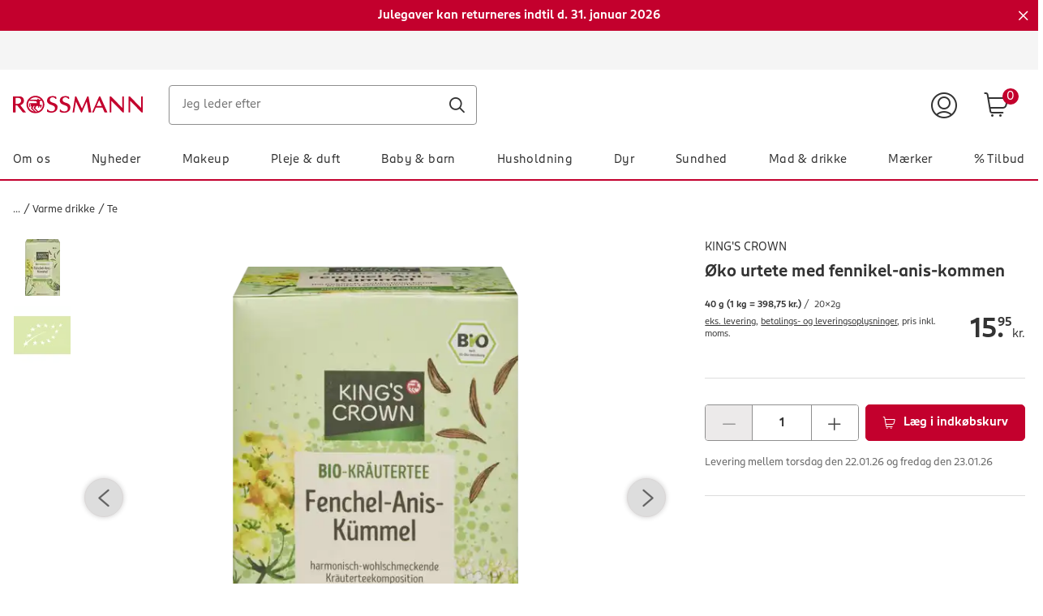

--- FILE ---
content_type: text/html;charset=UTF-8
request_url: https://www.rossmann.dk/da/mad-og-drikke-kings-crown-oko-urtete-med-fennikel-anis-kommen/p/4305615891866
body_size: 122777
content:
<!DOCTYPE html>
<html lang="da">
<head>
    <!-- checking for cookie -->
    <!-- Smartedit enabled: false -->
    <!-- showCookieDialog on this site? true -->
    <!--if aspect is sap-backoffice we don't want to see the cookieConsent-->
        <!-- Show CookieDialog -->
                <!-- OneTrust Cookies Consent Notice start -->
    <script src="https://cookie-cdn.cookiepro.com/scripttemplates/otSDKStub.js" type="text/javascript" charset="UTF-8"
            data-domain-script="bc20512d-54df-4ef6-898c-3e7eac20a34c"></script>
    <script type="text/javascript">
        function OptanonWrapper() {
            var regCheckYouTube = /,(V14|RM001),/;
            var iframes = document.getElementsByClassName("optanon-category-RM001");
            var notes = document.getElementsByClassName("rm-video__no-cookie");
            var iframeWrapper = document.getElementsByClassName("rm-video__youtube");
            var i;

            if (OptanonActiveGroups.match(regCheckYouTube)) {
                for (i = 0; i < iframes.length; i++) {
                    iframes[i].style.display = "block";
                    iframeWrapper[i].classList.add('rm-video__youtube--active');

                    if (!iframes[i].src && iframes[i].getAttribute('data-src')) {
                        iframes[i].src = iframes[i].getAttribute('data-src');
                    }
                }
                for (i = 0; i < notes.length; i++) {
                    notes[i].style.display = 'none';
                }
            } else {
                if (notes.length < 1) {
                    for (i = 0; i < iframes.length; i++) {
                        var note = document.createElement("div");
                        note.className = "rm-video__no-cookie";
                        note.innerHTML = i18nTranslations['site.noyoutubecookie'];
                        iframes[i].parentNode.insertBefore(note, iframes[i].nextSibling);
                    }
                } else if (notes.length >= 1) {
                    for (i = 0; i < iframes.length; i++) {
                        notes[i].style.display = 'block';
                    }
                }
                for (i = 0; i < iframes.length; i++) {
                    iframes[i].style.display = "none";
                    iframeWrapper[i].classList.remove('rm-video__youtube--active');
                }
            }

            var $onetrustBtnHandlers = $('#onetrust-accept-btn-handler, .save-preference-btn-handler, #accept-recommended-btn-handler');
            $onetrustBtnHandlers.on('click', function () {
                // push datalayer event when cookies accept
                window.dataLayer.push({event: 'OneTrustGroupsUpdated'});
            });

            // remove dark overlay when cookies enabled
            if (navigator.cookieEnabled === false) {
                $onetrustBtnHandlers.on('click', function () {
                    $(document).ready(function () {
                        $('.onetrust-pc-dark-filter.ot-fade-in').hide();
                    });
                });
            }

            

            if (cookie.getCookie('OptanonAlertBoxClosed') !== '' && window.OnetrustActiveGroups.split(',').indexOf('C0002') !== -1) {
                // enable element visibility trigger in gtm
                $('[data-impression-enabled]').attr('data-impression-enabled', 'true');
                document.dispatchEvent(new Event('setProductImpressionsEnabled'));
            }

            

            var impressions = document.querySelectorAll('[data-impression-enabled]');
            var promotions = document.querySelectorAll('[data-promotion-enabled]');

            if (cookie.getCookie('OptanonAlertBoxClosed') !== '' && window.OnetrustActiveGroups.split(',').indexOf('V1') !== -1) {

                // enable element visibility trigger in gtm
                impressions.forEach((impression) => {
                    impression.dataset.impressionEnabled = true;
                });

                promotions.forEach((promotion) => {
                    promotion.dataset.promotionEnabled = true;
                });

                // Create the bv:cookies meta element if cookies enabled
                const bvCookieConsent = document.createElement('meta');
                bvCookieConsent.name = 'bv:cookies';
                bvCookieConsent.content = 'true';

                // Append it to the head of the page
                document.head.appendChild(bvCookieConsent);

            } else {

                // disable element visibility trigger in gtm
                impressions.forEach((impression) => {
                    impression.dataset.impressionEnabled = false;
                });

                promotions.forEach((promotion) => {
                    promotion.dataset.promotionEnabled = false;
                });

                if ($(document.querySelector('meta[name="bv:cookies"]')).length) {
                    // Find and remove the bv:cookies meta element
                    const bvCookieConsent = document.querySelector('meta[name="bv:cookies"]');
                    bvCookieConsent.remove();
                }
            }
        }
    </script>
    <!-- OneTrust Cookies Consent Notice end -->
<script type="application/javascript">
    function isAndroidApp(){return typeof window.Android !== 'undefined';}
    function isIOSApp(){return typeof webkit !== 'undefined' && typeof webkit.messageHandlers !== 'undefined' && typeof webkit.messageHandlers.rossmannWeb !== 'undefined';}
    function sendMessage(event) {
        try {
            // Check for type of message and convert to string
            if(!event || typeof event !== "object") {
                throw new Error("Events sent to native App must be of type object, " + typeof event + " found");
            }
            var stringifyedEvent = JSON.stringify(event);

            // Send message to the corresponding platform
            if (isAndroidApp()) {
                Android.notifyApp(stringifyedEvent)
            } else if (isIOSApp()) {
                webkit.messageHandlers.rossmannWeb.postMessage(stringifyedEvent);
            } else {
                throw new Error("Neither iOS nor Android could be detected as the current plattform.");
            }
        } catch (err) {
            console.error(err);
        }
    }
    window.notifyApp = sendMessage;
</script>
<title>KING'S CROWN &Oslash;ko urtete med fennikel-anis-kommen K&oslash;b online | rossmann.dk</title>

    <meta http-equiv="Content-Type" content="text/html; charset=utf-8"/>
    <meta http-equiv="X-UA-Compatible" content="IE=edge">
    <meta charset="utf-8">
    <meta name="viewport" content="width=device-width, initial-scale=1, user-scalable=no">
    <meta name="title" content="KING'S CROWN &Oslash;ko urtete med fennikel-anis-kommen K&oslash;b online | rossmann.dk"/>
    <meta name="msvalidate.01" content="9A58BF8965EDCA7F5A342B3F7543B07B" />
    
    <meta property="og:title" content="KING'S CROWN &Oslash;ko urtete med fennikel-anis-kommen K&oslash;b online | rossmann.dk"/>
<meta property="og:description" content="Denne populære Te er en velsmagende klassiker, der harmonisk kombinerer alle tre urter for at skabe en lækker smagsoplevelse. Denne King's Crown ..."/>

<meta property="og:url" content="https://www.rossmann.dk/da/mad-og-drikke-kings-crown-oko-urtete-med-fennikel-anis-kommen/p/4305615891866"/>
    <meta property="og:type" content="website"/>

<meta property="og:image" content="https://www.rossmann.de/media/og/OG-Image_09112020.jpg?width=1200&height=630&fit=bounds"/><meta name="keywords">
<meta name="description" content="Denne popul&aelig;re Te er en velsmagende klassiker, der harmonisk kombinerer alle tre urter for at skabe en l&aelig;kker smagsoplevelse. Denne King's Crown ...">
<meta name="robots" content="index,follow">
<link rel="shortcut icon" type="image/x-icon" media="all" href="/_ui/responsive/theme-rossmann/images/favicon.ico"/>
    <link rel="apple-touch-icon" sizes="57x57" href="/_ui/responsive/theme-rossmann/images/apple-icon-57x57.png">
    <link rel="apple-touch-icon" sizes="60x60" href="/_ui/responsive/theme-rossmann/images/apple-icon-60x60.png">
    <link rel="apple-touch-icon" sizes="72x72" href="/_ui/responsive/theme-rossmann/images/apple-icon-72x72.png">
    <link rel="apple-touch-icon" sizes="76x76" href="/_ui/responsive/theme-rossmann/images/apple-icon-76x76.png">
    <link rel="apple-touch-icon" sizes="114x114" href="/_ui/responsive/theme-rossmann/images/apple-icon-114x114.png">
    <link rel="apple-touch-icon" sizes="120x120" href="/_ui/responsive/theme-rossmann/images/apple-icon-120x120.png">
    <link rel="apple-touch-icon" sizes="144x144" href="/_ui/responsive/theme-rossmann/images/apple-icon-144x144.png">
    <link rel="apple-touch-icon" sizes="152x152" href="/_ui/responsive/theme-rossmann/images/apple-icon-152x152.png">
    <link rel="apple-touch-icon" sizes="180x180" href="/_ui/responsive/theme-rossmann/images/apple-icon-180x180.png">
    <link rel="icon" type="image/png" sizes="192x192" href="/_ui/responsive/theme-rossmann/images/android-icon-192x192.png">
    <link rel="icon" type="image/png" sizes="32x32" href="/_ui/responsive/theme-rossmann/images/favicon-32x32.png">
    <link rel="icon" type="image/png" sizes="96x96" href="/_ui/responsive/theme-rossmann/images/favicon-96x96.png">
    <link rel="icon" type="image/png" sizes="16x16" href="/_ui/responsive/theme-rossmann/images/favicon-16x16.png">
    <link rel="manifest" href="/_ui/responsive/theme-rossmann/images/manifest.json">
    <meta name="msapplication-TileColor" content="#ffffff">
    <meta name="msapplication-TileImage" content="/_ui/responsive/theme-rossmann/images/ms-icon-144x144.png">
    <meta name="theme-color" content="#ffffff">

<link rel="alternate" hreflang="de-DE" href="https://www.rossmann.de/de/lebensmittel-kings-crown-bio-kraeutertee-fenchel-anis-kuemmel/p/4305615891866"/>
        <link rel="alternate" hreflang="da-DK" href="https://www.rossmann.dk/da/mad-og-drikke-kings-crown-oko-urtete-med-fennikel-anis-kommen/p/4305615891866"/>
    <style rel="stylesheet" type="text/css" media="all" id="renderCSS">
			





.rm-grid__hide{display:none!important}.rm-grid__show{display:block!important}.rm-grid__container,.rm-grid__container--wrapper{width:100%;margin-right:auto;margin-left:auto}@media only screen and (min-width:1440px){.rm-grid__container--wrapper{max-width:1440px}}.rm-grid__container--inner{width:100%;margin-right:auto;margin-left:auto;padding-right:16px;padding-left:16px}@media only screen and (min-width:1440px){.rm-grid__container--inner{max-width:1440px}}.rm-grid__flex-row{-webkit-box-direction:normal;-ms-flex-direction:row;flex-direction:row}.rm-grid__flex-row,.rm-grid__flex-row-reverse{display:-webkit-box;display:-ms-flexbox;display:flex;-ms-flex-wrap:wrap;flex-wrap:wrap;margin-right:-16px;margin-left:-16px;-webkit-box-orient:horizontal}.rm-grid__flex-row-reverse{-webkit-box-direction:reverse;-ms-flex-direction:row-reverse;flex-direction:row-reverse}.rm-grid__flex-column{-webkit-box-direction:normal;-ms-flex-direction:column;flex-direction:column}.rm-grid__flex-column,.rm-grid__flex-column-reverse{display:-webkit-box;display:-ms-flexbox;display:flex;-ms-flex-wrap:wrap;flex-wrap:wrap;margin-right:-16px;margin-left:-16px;-webkit-box-orient:vertical}.rm-grid__flex-column-reverse{-webkit-box-direction:reverse;-ms-flex-direction:column-reverse;flex-direction:column-reverse}.rm-grid__align--start{-webkit-box-align:start;-ms-flex-align:start;align-items:flex-start}.rm-grid__align--center{-webkit-box-align:center;-ms-flex-align:center;align-items:center}.rm-grid__align--end{-webkit-box-align:end;-ms-flex-align:end;align-items:flex-end}.rm-grid__align--stretch{-webkit-box-align:stretch;-ms-flex-align:stretch;align-items:stretch}.rm-grid__justify-content--start{-webkit-box-pack:start;-ms-flex-pack:start;justify-content:flex-start}.rm-grid__justify-content--center{-webkit-box-pack:center;-ms-flex-pack:center;justify-content:center}.rm-grid__justify-content--end{-webkit-box-pack:end;-ms-flex-pack:end;justify-content:flex-end}.rm-grid__justify-content--between{-webkit-box-pack:justify;-ms-flex-pack:justify;justify-content:space-between}.rm-grid__justify-content--evenly{-webkit-box-pack:space-evenly;-ms-flex-pack:space-evenly;justify-content:space-evenly}.rm-grid__justify-content--around{-ms-flex-pack:distribute;justify-content:space-around}.rm-grid__text--left{text-align:left}.rm-grid__text--center{text-align:center}.rm-grid__text--right{text-align:right}.rm-grid__col{position:relative;padding-right:16px;padding-left:16px;-webkit-box-flex:1;-ms-flex:1 1 0px;flex:1 1 0;width:100%;max-width:100%}.rm-grid__col [data-jsevent="obj:canvas-tiles"]:before,.rm-grid__col [data-jsevent="obj:content-tagging-carousel"]:before{content:"grid-col";display:none}.rm-grid__col-align--start{-ms-flex-item-align:start;align-self:flex-start}.rm-grid__col-align--center{-ms-flex-item-align:center;align-self:center}.rm-grid__col-align--end{-ms-flex-item-align:end;align-self:flex-end}.rm-grid__col-align--stretch{-ms-flex-item-align:stretch;align-self:stretch}.rm-grid__col-align--auto{-ms-flex-item-align:auto;align-self:auto}.rm-grid__col-align--baseline{-ms-flex-item-align:baseline;align-self:baseline}.rm-grid__col--12{position:relative;padding-right:16px;padding-left:16px;width:100%;-webkit-box-flex:0;-ms-flex:0 0 100%;flex:0 0 100%;max-width:100%}.rm-grid__col--12 [data-jsevent="obj:canvas-tiles"]:before,.rm-grid__col--12 [data-jsevent="obj:content-tagging-carousel"]:before{content:"grid-col";display:none}.rm-grid__col--11{position:relative;padding-right:16px;padding-left:16px;width:100%;-webkit-box-flex:0;-ms-flex:0 0 91.66666667%;flex:0 0 91.66666667%;max-width:91.66666667%}.rm-grid__col--11 [data-jsevent="obj:canvas-tiles"]:before,.rm-grid__col--11 [data-jsevent="obj:content-tagging-carousel"]:before{content:"grid-col";display:none}.rm-grid__col--10{position:relative;padding-right:16px;padding-left:16px;width:100%;-webkit-box-flex:0;-ms-flex:0 0 83.33333333%;flex:0 0 83.33333333%;max-width:83.33333333%}.rm-grid__col--10 [data-jsevent="obj:canvas-tiles"]:before,.rm-grid__col--10 [data-jsevent="obj:content-tagging-carousel"]:before{content:"grid-col";display:none}.rm-grid__col--9{position:relative;padding-right:16px;padding-left:16px;width:100%;-webkit-box-flex:0;-ms-flex:0 0 75%;flex:0 0 75%;max-width:75%}.rm-grid__col--9 [data-jsevent="obj:canvas-tiles"]:before,.rm-grid__col--9 [data-jsevent="obj:content-tagging-carousel"]:before{content:"grid-col";display:none}.rm-grid__col--8{position:relative;padding-right:16px;padding-left:16px;width:100%;-webkit-box-flex:0;-ms-flex:0 0 66.66666667%;flex:0 0 66.66666667%;max-width:66.66666667%}.rm-grid__col--8 [data-jsevent="obj:canvas-tiles"]:before,.rm-grid__col--8 [data-jsevent="obj:content-tagging-carousel"]:before{content:"grid-col";display:none}.rm-grid__col--7{position:relative;padding-right:16px;padding-left:16px;width:100%;-webkit-box-flex:0;-ms-flex:0 0 58.33333333%;flex:0 0 58.33333333%;max-width:58.33333333%}.rm-grid__col--7 [data-jsevent="obj:canvas-tiles"]:before,.rm-grid__col--7 [data-jsevent="obj:content-tagging-carousel"]:before{content:"grid-col";display:none}.rm-grid__col--6{position:relative;padding-right:16px;padding-left:16px;width:100%;-webkit-box-flex:0;-ms-flex:0 0 50%;flex:0 0 50%;max-width:50%}.rm-grid__col--6 [data-jsevent="obj:canvas-tiles"]:before,.rm-grid__col--6 [data-jsevent="obj:content-tagging-carousel"]:before{content:"grid-col";display:none}.rm-grid__col--5{position:relative;padding-right:16px;padding-left:16px;width:100%;-webkit-box-flex:0;-ms-flex:0 0 41.66666667%;flex:0 0 41.66666667%;max-width:41.66666667%}.rm-grid__col--5 [data-jsevent="obj:canvas-tiles"]:before,.rm-grid__col--5 [data-jsevent="obj:content-tagging-carousel"]:before{content:"grid-col";display:none}.rm-grid__col--4{position:relative;padding-right:16px;padding-left:16px;width:100%;-webkit-box-flex:0;-ms-flex:0 0 33.33333333%;flex:0 0 33.33333333%;max-width:33.33333333%}.rm-grid__col--4 [data-jsevent="obj:canvas-tiles"]:before,.rm-grid__col--4 [data-jsevent="obj:content-tagging-carousel"]:before{content:"grid-col";display:none}.rm-grid__col--3{position:relative;padding-right:16px;padding-left:16px;width:100%;-webkit-box-flex:0;-ms-flex:0 0 25%;flex:0 0 25%;max-width:25%}.rm-grid__col--3 [data-jsevent="obj:canvas-tiles"]:before,.rm-grid__col--3 [data-jsevent="obj:content-tagging-carousel"]:before{content:"grid-col";display:none}.rm-grid__col--2{position:relative;padding-right:16px;padding-left:16px;width:100%;-webkit-box-flex:0;-ms-flex:0 0 16.66666667%;flex:0 0 16.66666667%;max-width:16.66666667%}.rm-grid__col--2 [data-jsevent="obj:canvas-tiles"]:before,.rm-grid__col--2 [data-jsevent="obj:content-tagging-carousel"]:before{content:"grid-col";display:none}.rm-grid__col--1{position:relative;padding-right:16px;padding-left:16px;width:100%;-webkit-box-flex:0;-ms-flex:0 0 8.33333333%;flex:0 0 8.33333333%;max-width:8.33333333%}.rm-grid__col--1 [data-jsevent="obj:canvas-tiles"]:before,.rm-grid__col--1 [data-jsevent="obj:content-tagging-carousel"]:before{content:"grid-col";display:none}.rm-grid__col--content{position:relative;padding-right:16px;padding-left:16px;-webkit-box-flex:0;-ms-flex:0 0 auto;flex:0 0 auto;width:auto;max-width:100%}.rm-grid__col--content [data-jsevent="obj:canvas-tiles"]:before,.rm-grid__col--content [data-jsevent="obj:content-tagging-carousel"]:before{content:"grid-col";display:none}@media only screen and (min-width:480px){.rm-grid__col-sm--12{position:relative;padding-right:16px;padding-left:16px;width:100%;-webkit-box-flex:0;-ms-flex:0 0 100%;flex:0 0 100%;max-width:100%}.rm-grid__col-sm--12 [data-jsevent="obj:canvas-tiles"]:before,.rm-grid__col-sm--12 [data-jsevent="obj:content-tagging-carousel"]:before{content:"grid-col";display:none}.rm-grid__col-order-sm--12{-webkit-box-ordinal-group:13;-ms-flex-order:12;order:12}.rm-grid__col-sm--11{position:relative;padding-right:16px;padding-left:16px;width:100%;-webkit-box-flex:0;-ms-flex:0 0 91.66666667%;flex:0 0 91.66666667%;max-width:91.66666667%}.rm-grid__col-sm--11 [data-jsevent="obj:canvas-tiles"]:before,.rm-grid__col-sm--11 [data-jsevent="obj:content-tagging-carousel"]:before{content:"grid-col";display:none}.rm-grid__col-order-sm--11{-webkit-box-ordinal-group:12;-ms-flex-order:11;order:11}.rm-grid__col-sm--10{position:relative;padding-right:16px;padding-left:16px;width:100%;-webkit-box-flex:0;-ms-flex:0 0 83.33333333%;flex:0 0 83.33333333%;max-width:83.33333333%}.rm-grid__col-sm--10 [data-jsevent="obj:canvas-tiles"]:before,.rm-grid__col-sm--10 [data-jsevent="obj:content-tagging-carousel"]:before{content:"grid-col";display:none}.rm-grid__col-order-sm--10{-webkit-box-ordinal-group:11;-ms-flex-order:10;order:10}.rm-grid__col-sm--9{position:relative;padding-right:16px;padding-left:16px;width:100%;-webkit-box-flex:0;-ms-flex:0 0 75%;flex:0 0 75%;max-width:75%}.rm-grid__col-sm--9 [data-jsevent="obj:canvas-tiles"]:before,.rm-grid__col-sm--9 [data-jsevent="obj:content-tagging-carousel"]:before{content:"grid-col";display:none}.rm-grid__col-order-sm--9{-webkit-box-ordinal-group:10;-ms-flex-order:9;order:9}.rm-grid__col-sm--8{position:relative;padding-right:16px;padding-left:16px;width:100%;-webkit-box-flex:0;-ms-flex:0 0 66.66666667%;flex:0 0 66.66666667%;max-width:66.66666667%}.rm-grid__col-sm--8 [data-jsevent="obj:canvas-tiles"]:before,.rm-grid__col-sm--8 [data-jsevent="obj:content-tagging-carousel"]:before{content:"grid-col";display:none}.rm-grid__col-order-sm--8{-webkit-box-ordinal-group:9;-ms-flex-order:8;order:8}.rm-grid__col-sm--7{position:relative;padding-right:16px;padding-left:16px;width:100%;-webkit-box-flex:0;-ms-flex:0 0 58.33333333%;flex:0 0 58.33333333%;max-width:58.33333333%}.rm-grid__col-sm--7 [data-jsevent="obj:canvas-tiles"]:before,.rm-grid__col-sm--7 [data-jsevent="obj:content-tagging-carousel"]:before{content:"grid-col";display:none}.rm-grid__col-order-sm--7{-webkit-box-ordinal-group:8;-ms-flex-order:7;order:7}.rm-grid__col-sm--6{position:relative;padding-right:16px;padding-left:16px;width:100%;-webkit-box-flex:0;-ms-flex:0 0 50%;flex:0 0 50%;max-width:50%}.rm-grid__col-sm--6 [data-jsevent="obj:canvas-tiles"]:before,.rm-grid__col-sm--6 [data-jsevent="obj:content-tagging-carousel"]:before{content:"grid-col";display:none}.rm-grid__col-order-sm--6{-webkit-box-ordinal-group:7;-ms-flex-order:6;order:6}.rm-grid__col-sm--5{position:relative;padding-right:16px;padding-left:16px;width:100%;-webkit-box-flex:0;-ms-flex:0 0 41.66666667%;flex:0 0 41.66666667%;max-width:41.66666667%}.rm-grid__col-sm--5 [data-jsevent="obj:canvas-tiles"]:before,.rm-grid__col-sm--5 [data-jsevent="obj:content-tagging-carousel"]:before{content:"grid-col";display:none}.rm-grid__col-order-sm--5{-webkit-box-ordinal-group:6;-ms-flex-order:5;order:5}.rm-grid__col-sm--4{position:relative;padding-right:16px;padding-left:16px;width:100%;-webkit-box-flex:0;-ms-flex:0 0 33.33333333%;flex:0 0 33.33333333%;max-width:33.33333333%}.rm-grid__col-sm--4 [data-jsevent="obj:canvas-tiles"]:before,.rm-grid__col-sm--4 [data-jsevent="obj:content-tagging-carousel"]:before{content:"grid-col";display:none}.rm-grid__col-order-sm--4{-webkit-box-ordinal-group:5;-ms-flex-order:4;order:4}.rm-grid__col-sm--3{position:relative;padding-right:16px;padding-left:16px;width:100%;-webkit-box-flex:0;-ms-flex:0 0 25%;flex:0 0 25%;max-width:25%}.rm-grid__col-sm--3 [data-jsevent="obj:canvas-tiles"]:before,.rm-grid__col-sm--3 [data-jsevent="obj:content-tagging-carousel"]:before{content:"grid-col";display:none}.rm-grid__col-order-sm--3{-webkit-box-ordinal-group:4;-ms-flex-order:3;order:3}.rm-grid__col-sm--2{position:relative;padding-right:16px;padding-left:16px;width:100%;-webkit-box-flex:0;-ms-flex:0 0 16.66666667%;flex:0 0 16.66666667%;max-width:16.66666667%}.rm-grid__col-sm--2 [data-jsevent="obj:canvas-tiles"]:before,.rm-grid__col-sm--2 [data-jsevent="obj:content-tagging-carousel"]:before{content:"grid-col";display:none}.rm-grid__col-order-sm--2{-webkit-box-ordinal-group:3;-ms-flex-order:2;order:2}.rm-grid__col-sm--1{position:relative;padding-right:16px;padding-left:16px;width:100%;-webkit-box-flex:0;-ms-flex:0 0 8.33333333%;flex:0 0 8.33333333%;max-width:8.33333333%}.rm-grid__col-sm--1 [data-jsevent="obj:canvas-tiles"]:before,.rm-grid__col-sm--1 [data-jsevent="obj:content-tagging-carousel"]:before{content:"grid-col";display:none}.rm-grid__col-sm{position:relative;padding-right:16px;padding-left:16px;-webkit-box-flex:1;-ms-flex:1 1 0px;flex:1 1 0;width:100%;max-width:100%}.rm-grid__col-sm [data-jsevent="obj:canvas-tiles"]:before,.rm-grid__col-sm [data-jsevent="obj:content-tagging-carousel"]:before{content:"grid-col";display:none}.rm-grid__col-order-sm--1{-webkit-box-ordinal-group:2;-ms-flex-order:1;order:1}.rm-grid__col-sm--content{position:relative;padding-right:16px;padding-left:16px;-webkit-box-flex:0;-ms-flex:0 0 auto;flex:0 0 auto;width:auto;max-width:100%}.rm-grid__col-sm--content [data-jsevent="obj:canvas-tiles"]:before,.rm-grid__col-sm--content [data-jsevent="obj:content-tagging-carousel"]:before{content:"grid-col";display:none}.rm-grid__show-sm{display:block!important}.rm-grid__hide-sm{display:none!important}}@media only screen and (min-width:768px){.rm-grid__col-md--12{position:relative;padding-right:16px;padding-left:16px;width:100%;-webkit-box-flex:0;-ms-flex:0 0 100%;flex:0 0 100%;max-width:100%}.rm-grid__col-md--12 [data-jsevent="obj:canvas-tiles"]:before,.rm-grid__col-md--12 [data-jsevent="obj:content-tagging-carousel"]:before{content:"grid-col";display:none}.rm-grid__col-order-md--12{-webkit-box-ordinal-group:13;-ms-flex-order:12;order:12}.rm-grid__col-md--11{position:relative;padding-right:16px;padding-left:16px;width:100%;-webkit-box-flex:0;-ms-flex:0 0 91.66666667%;flex:0 0 91.66666667%;max-width:91.66666667%}.rm-grid__col-md--11 [data-jsevent="obj:canvas-tiles"]:before,.rm-grid__col-md--11 [data-jsevent="obj:content-tagging-carousel"]:before{content:"grid-col";display:none}.rm-grid__col-order-md--11{-webkit-box-ordinal-group:12;-ms-flex-order:11;order:11}.rm-grid__col-md--10{position:relative;padding-right:16px;padding-left:16px;width:100%;-webkit-box-flex:0;-ms-flex:0 0 83.33333333%;flex:0 0 83.33333333%;max-width:83.33333333%}.rm-grid__col-md--10 [data-jsevent="obj:canvas-tiles"]:before,.rm-grid__col-md--10 [data-jsevent="obj:content-tagging-carousel"]:before{content:"grid-col";display:none}.rm-grid__col-order-md--10{-webkit-box-ordinal-group:11;-ms-flex-order:10;order:10}.rm-grid__col-md--9{position:relative;padding-right:16px;padding-left:16px;width:100%;-webkit-box-flex:0;-ms-flex:0 0 75%;flex:0 0 75%;max-width:75%}.rm-grid__col-md--9 [data-jsevent="obj:canvas-tiles"]:before,.rm-grid__col-md--9 [data-jsevent="obj:content-tagging-carousel"]:before{content:"grid-col";display:none}.rm-grid__col-order-md--9{-webkit-box-ordinal-group:10;-ms-flex-order:9;order:9}.rm-grid__col-md--8{position:relative;padding-right:16px;padding-left:16px;width:100%;-webkit-box-flex:0;-ms-flex:0 0 66.66666667%;flex:0 0 66.66666667%;max-width:66.66666667%}.rm-grid__col-md--8 [data-jsevent="obj:canvas-tiles"]:before,.rm-grid__col-md--8 [data-jsevent="obj:content-tagging-carousel"]:before{content:"grid-col";display:none}.rm-grid__col-order-md--8{-webkit-box-ordinal-group:9;-ms-flex-order:8;order:8}.rm-grid__col-md--7{position:relative;padding-right:16px;padding-left:16px;width:100%;-webkit-box-flex:0;-ms-flex:0 0 58.33333333%;flex:0 0 58.33333333%;max-width:58.33333333%}.rm-grid__col-md--7 [data-jsevent="obj:canvas-tiles"]:before,.rm-grid__col-md--7 [data-jsevent="obj:content-tagging-carousel"]:before{content:"grid-col";display:none}.rm-grid__col-order-md--7{-webkit-box-ordinal-group:8;-ms-flex-order:7;order:7}.rm-grid__col-md--6{position:relative;padding-right:16px;padding-left:16px;width:100%;-webkit-box-flex:0;-ms-flex:0 0 50%;flex:0 0 50%;max-width:50%}.rm-grid__col-md--6 [data-jsevent="obj:canvas-tiles"]:before,.rm-grid__col-md--6 [data-jsevent="obj:content-tagging-carousel"]:before{content:"grid-col";display:none}.rm-grid__col-order-md--6{-webkit-box-ordinal-group:7;-ms-flex-order:6;order:6}.rm-grid__col-md--5{position:relative;padding-right:16px;padding-left:16px;width:100%;-webkit-box-flex:0;-ms-flex:0 0 41.66666667%;flex:0 0 41.66666667%;max-width:41.66666667%}.rm-grid__col-md--5 [data-jsevent="obj:canvas-tiles"]:before,.rm-grid__col-md--5 [data-jsevent="obj:content-tagging-carousel"]:before{content:"grid-col";display:none}.rm-grid__col-order-md--5{-webkit-box-ordinal-group:6;-ms-flex-order:5;order:5}.rm-grid__col-md--4{position:relative;padding-right:16px;padding-left:16px;width:100%;-webkit-box-flex:0;-ms-flex:0 0 33.33333333%;flex:0 0 33.33333333%;max-width:33.33333333%}.rm-grid__col-md--4 [data-jsevent="obj:canvas-tiles"]:before,.rm-grid__col-md--4 [data-jsevent="obj:content-tagging-carousel"]:before{content:"grid-col";display:none}.rm-grid__col-order-md--4{-webkit-box-ordinal-group:5;-ms-flex-order:4;order:4}.rm-grid__col-md--3{position:relative;padding-right:16px;padding-left:16px;width:100%;-webkit-box-flex:0;-ms-flex:0 0 25%;flex:0 0 25%;max-width:25%}.rm-grid__col-md--3 [data-jsevent="obj:canvas-tiles"]:before,.rm-grid__col-md--3 [data-jsevent="obj:content-tagging-carousel"]:before{content:"grid-col";display:none}.rm-grid__col-order-md--3{-webkit-box-ordinal-group:4;-ms-flex-order:3;order:3}.rm-grid__col-md--2{position:relative;padding-right:16px;padding-left:16px;width:100%;-webkit-box-flex:0;-ms-flex:0 0 16.66666667%;flex:0 0 16.66666667%;max-width:16.66666667%}.rm-grid__col-md--2 [data-jsevent="obj:canvas-tiles"]:before,.rm-grid__col-md--2 [data-jsevent="obj:content-tagging-carousel"]:before{content:"grid-col";display:none}.rm-grid__col-order-md--2{-webkit-box-ordinal-group:3;-ms-flex-order:2;order:2}.rm-grid__col-md--1{position:relative;padding-right:16px;padding-left:16px;width:100%;-webkit-box-flex:0;-ms-flex:0 0 8.33333333%;flex:0 0 8.33333333%;max-width:8.33333333%}.rm-grid__col-md--1 [data-jsevent="obj:canvas-tiles"]:before,.rm-grid__col-md--1 [data-jsevent="obj:content-tagging-carousel"]:before{content:"grid-col";display:none}.rm-grid__col-md{position:relative;padding-right:16px;padding-left:16px;-webkit-box-flex:1;-ms-flex:1 1 0px;flex:1 1 0;width:100%;max-width:100%}.rm-grid__col-md [data-jsevent="obj:canvas-tiles"]:before,.rm-grid__col-md [data-jsevent="obj:content-tagging-carousel"]:before{content:"grid-col";display:none}.rm-grid__col-order-md--1{-webkit-box-ordinal-group:2;-ms-flex-order:1;order:1}.rm-grid__col-md--content{position:relative;padding-right:16px;padding-left:16px;-webkit-box-flex:0;-ms-flex:0 0 auto;flex:0 0 auto;width:auto;max-width:100%}.rm-grid__col-md--content [data-jsevent="obj:canvas-tiles"]:before,.rm-grid__col-md--content [data-jsevent="obj:content-tagging-carousel"]:before{content:"grid-col";display:none}.rm-grid__show-md{display:block!important}.rm-grid__hide-md{display:none!important}}@media only screen and (min-width:1024px){.rm-grid__col-lg--12{position:relative;padding-right:16px;padding-left:16px;width:100%;-webkit-box-flex:0;-ms-flex:0 0 100%;flex:0 0 100%;max-width:100%}.rm-grid__col-lg--12 [data-jsevent="obj:canvas-tiles"]:before,.rm-grid__col-lg--12 [data-jsevent="obj:content-tagging-carousel"]:before{content:"grid-col";display:none}.rm-grid__col-order-lg--12{-webkit-box-ordinal-group:13;-ms-flex-order:12;order:12}.rm-grid__col-lg--11{position:relative;padding-right:16px;padding-left:16px;width:100%;-webkit-box-flex:0;-ms-flex:0 0 91.66666667%;flex:0 0 91.66666667%;max-width:91.66666667%}.rm-grid__col-lg--11 [data-jsevent="obj:canvas-tiles"]:before,.rm-grid__col-lg--11 [data-jsevent="obj:content-tagging-carousel"]:before{content:"grid-col";display:none}.rm-grid__col-order-lg--11{-webkit-box-ordinal-group:12;-ms-flex-order:11;order:11}.rm-grid__col-lg--10{position:relative;padding-right:16px;padding-left:16px;width:100%;-webkit-box-flex:0;-ms-flex:0 0 83.33333333%;flex:0 0 83.33333333%;max-width:83.33333333%}.rm-grid__col-lg--10 [data-jsevent="obj:canvas-tiles"]:before,.rm-grid__col-lg--10 [data-jsevent="obj:content-tagging-carousel"]:before{content:"grid-col";display:none}.rm-grid__col-order-lg--10{-webkit-box-ordinal-group:11;-ms-flex-order:10;order:10}.rm-grid__col-lg--9{position:relative;padding-right:16px;padding-left:16px;width:100%;-webkit-box-flex:0;-ms-flex:0 0 75%;flex:0 0 75%;max-width:75%}.rm-grid__col-lg--9 [data-jsevent="obj:canvas-tiles"]:before,.rm-grid__col-lg--9 [data-jsevent="obj:content-tagging-carousel"]:before{content:"grid-col";display:none}.rm-grid__col-order-lg--9{-webkit-box-ordinal-group:10;-ms-flex-order:9;order:9}.rm-grid__col-lg--8{position:relative;padding-right:16px;padding-left:16px;width:100%;-webkit-box-flex:0;-ms-flex:0 0 66.66666667%;flex:0 0 66.66666667%;max-width:66.66666667%}.rm-grid__col-lg--8 [data-jsevent="obj:canvas-tiles"]:before,.rm-grid__col-lg--8 [data-jsevent="obj:content-tagging-carousel"]:before{content:"grid-col";display:none}.rm-grid__col-order-lg--8{-webkit-box-ordinal-group:9;-ms-flex-order:8;order:8}.rm-grid__col-lg--7{position:relative;padding-right:16px;padding-left:16px;width:100%;-webkit-box-flex:0;-ms-flex:0 0 58.33333333%;flex:0 0 58.33333333%;max-width:58.33333333%}.rm-grid__col-lg--7 [data-jsevent="obj:canvas-tiles"]:before,.rm-grid__col-lg--7 [data-jsevent="obj:content-tagging-carousel"]:before{content:"grid-col";display:none}.rm-grid__col-order-lg--7{-webkit-box-ordinal-group:8;-ms-flex-order:7;order:7}.rm-grid__col-lg--6{position:relative;padding-right:16px;padding-left:16px;width:100%;-webkit-box-flex:0;-ms-flex:0 0 50%;flex:0 0 50%;max-width:50%}.rm-grid__col-lg--6 [data-jsevent="obj:canvas-tiles"]:before,.rm-grid__col-lg--6 [data-jsevent="obj:content-tagging-carousel"]:before{content:"grid-col";display:none}.rm-grid__col-order-lg--6{-webkit-box-ordinal-group:7;-ms-flex-order:6;order:6}.rm-grid__col-lg--5{position:relative;padding-right:16px;padding-left:16px;width:100%;-webkit-box-flex:0;-ms-flex:0 0 41.66666667%;flex:0 0 41.66666667%;max-width:41.66666667%}.rm-grid__col-lg--5 [data-jsevent="obj:canvas-tiles"]:before,.rm-grid__col-lg--5 [data-jsevent="obj:content-tagging-carousel"]:before{content:"grid-col";display:none}.rm-grid__col-order-lg--5{-webkit-box-ordinal-group:6;-ms-flex-order:5;order:5}.rm-grid__col-lg--4{position:relative;padding-right:16px;padding-left:16px;width:100%;-webkit-box-flex:0;-ms-flex:0 0 33.33333333%;flex:0 0 33.33333333%;max-width:33.33333333%}.rm-grid__col-lg--4 [data-jsevent="obj:canvas-tiles"]:before,.rm-grid__col-lg--4 [data-jsevent="obj:content-tagging-carousel"]:before{content:"grid-col";display:none}.rm-grid__col-order-lg--4{-webkit-box-ordinal-group:5;-ms-flex-order:4;order:4}.rm-grid__col-lg--3{position:relative;padding-right:16px;padding-left:16px;width:100%;-webkit-box-flex:0;-ms-flex:0 0 25%;flex:0 0 25%;max-width:25%}.rm-grid__col-lg--3 [data-jsevent="obj:canvas-tiles"]:before,.rm-grid__col-lg--3 [data-jsevent="obj:content-tagging-carousel"]:before{content:"grid-col";display:none}.rm-grid__col-order-lg--3{-webkit-box-ordinal-group:4;-ms-flex-order:3;order:3}.rm-grid__col-lg--2{position:relative;padding-right:16px;padding-left:16px;width:100%;-webkit-box-flex:0;-ms-flex:0 0 16.66666667%;flex:0 0 16.66666667%;max-width:16.66666667%}.rm-grid__col-lg--2 [data-jsevent="obj:canvas-tiles"]:before,.rm-grid__col-lg--2 [data-jsevent="obj:content-tagging-carousel"]:before{content:"grid-col";display:none}.rm-grid__col-order-lg--2{-webkit-box-ordinal-group:3;-ms-flex-order:2;order:2}.rm-grid__col-lg--1{position:relative;padding-right:16px;padding-left:16px;width:100%;-webkit-box-flex:0;-ms-flex:0 0 8.33333333%;flex:0 0 8.33333333%;max-width:8.33333333%}.rm-grid__col-lg--1 [data-jsevent="obj:canvas-tiles"]:before,.rm-grid__col-lg--1 [data-jsevent="obj:content-tagging-carousel"]:before{content:"grid-col";display:none}.rm-grid__col-lg{position:relative;padding-right:16px;padding-left:16px;-webkit-box-flex:1;-ms-flex:1 1 0px;flex:1 1 0;width:100%;max-width:100%}.rm-grid__col-lg [data-jsevent="obj:canvas-tiles"]:before,.rm-grid__col-lg [data-jsevent="obj:content-tagging-carousel"]:before{content:"grid-col";display:none}.rm-grid__col-order-lg--1{-webkit-box-ordinal-group:2;-ms-flex-order:1;order:1}.rm-grid__col-lg--content{position:relative;padding-right:16px;padding-left:16px;-webkit-box-flex:0;-ms-flex:0 0 auto;flex:0 0 auto;width:auto;max-width:100%}.rm-grid__col-lg--content [data-jsevent="obj:canvas-tiles"]:before,.rm-grid__col-lg--content [data-jsevent="obj:content-tagging-carousel"]:before{content:"grid-col";display:none}.rm-grid__show-lg{display:block!important}.rm-grid__hide-lg{display:none!important}}@media only screen and (min-width:1440px){.rm-grid__col-xl--12{position:relative;padding-right:16px;padding-left:16px;width:100%;-webkit-box-flex:0;-ms-flex:0 0 100%;flex:0 0 100%;max-width:100%}.rm-grid__col-xl--12 [data-jsevent="obj:canvas-tiles"]:before,.rm-grid__col-xl--12 [data-jsevent="obj:content-tagging-carousel"]:before{content:"grid-col";display:none}.rm-grid__col-order-xl--12{-webkit-box-ordinal-group:13;-ms-flex-order:12;order:12}.rm-grid__col-xl--11{position:relative;padding-right:16px;padding-left:16px;width:100%;-webkit-box-flex:0;-ms-flex:0 0 91.66666667%;flex:0 0 91.66666667%;max-width:91.66666667%}.rm-grid__col-xl--11 [data-jsevent="obj:canvas-tiles"]:before,.rm-grid__col-xl--11 [data-jsevent="obj:content-tagging-carousel"]:before{content:"grid-col";display:none}.rm-grid__col-order-xl--11{-webkit-box-ordinal-group:12;-ms-flex-order:11;order:11}.rm-grid__col-xl--10{position:relative;padding-right:16px;padding-left:16px;width:100%;-webkit-box-flex:0;-ms-flex:0 0 83.33333333%;flex:0 0 83.33333333%;max-width:83.33333333%}.rm-grid__col-xl--10 [data-jsevent="obj:canvas-tiles"]:before,.rm-grid__col-xl--10 [data-jsevent="obj:content-tagging-carousel"]:before{content:"grid-col";display:none}.rm-grid__col-order-xl--10{-webkit-box-ordinal-group:11;-ms-flex-order:10;order:10}.rm-grid__col-xl--9{position:relative;padding-right:16px;padding-left:16px;width:100%;-webkit-box-flex:0;-ms-flex:0 0 75%;flex:0 0 75%;max-width:75%}.rm-grid__col-xl--9 [data-jsevent="obj:canvas-tiles"]:before,.rm-grid__col-xl--9 [data-jsevent="obj:content-tagging-carousel"]:before{content:"grid-col";display:none}.rm-grid__col-order-xl--9{-webkit-box-ordinal-group:10;-ms-flex-order:9;order:9}.rm-grid__col-xl--8{position:relative;padding-right:16px;padding-left:16px;width:100%;-webkit-box-flex:0;-ms-flex:0 0 66.66666667%;flex:0 0 66.66666667%;max-width:66.66666667%}.rm-grid__col-xl--8 [data-jsevent="obj:canvas-tiles"]:before,.rm-grid__col-xl--8 [data-jsevent="obj:content-tagging-carousel"]:before{content:"grid-col";display:none}.rm-grid__col-order-xl--8{-webkit-box-ordinal-group:9;-ms-flex-order:8;order:8}.rm-grid__col-xl--7{position:relative;padding-right:16px;padding-left:16px;width:100%;-webkit-box-flex:0;-ms-flex:0 0 58.33333333%;flex:0 0 58.33333333%;max-width:58.33333333%}.rm-grid__col-xl--7 [data-jsevent="obj:canvas-tiles"]:before,.rm-grid__col-xl--7 [data-jsevent="obj:content-tagging-carousel"]:before{content:"grid-col";display:none}.rm-grid__col-order-xl--7{-webkit-box-ordinal-group:8;-ms-flex-order:7;order:7}.rm-grid__col-xl--6{position:relative;padding-right:16px;padding-left:16px;width:100%;-webkit-box-flex:0;-ms-flex:0 0 50%;flex:0 0 50%;max-width:50%}.rm-grid__col-xl--6 [data-jsevent="obj:canvas-tiles"]:before,.rm-grid__col-xl--6 [data-jsevent="obj:content-tagging-carousel"]:before{content:"grid-col";display:none}.rm-grid__col-order-xl--6{-webkit-box-ordinal-group:7;-ms-flex-order:6;order:6}.rm-grid__col-xl--5{position:relative;padding-right:16px;padding-left:16px;width:100%;-webkit-box-flex:0;-ms-flex:0 0 41.66666667%;flex:0 0 41.66666667%;max-width:41.66666667%}.rm-grid__col-xl--5 [data-jsevent="obj:canvas-tiles"]:before,.rm-grid__col-xl--5 [data-jsevent="obj:content-tagging-carousel"]:before{content:"grid-col";display:none}.rm-grid__col-order-xl--5{-webkit-box-ordinal-group:6;-ms-flex-order:5;order:5}.rm-grid__col-xl--4{position:relative;padding-right:16px;padding-left:16px;width:100%;-webkit-box-flex:0;-ms-flex:0 0 33.33333333%;flex:0 0 33.33333333%;max-width:33.33333333%}.rm-grid__col-xl--4 [data-jsevent="obj:canvas-tiles"]:before,.rm-grid__col-xl--4 [data-jsevent="obj:content-tagging-carousel"]:before{content:"grid-col";display:none}.rm-grid__col-order-xl--4{-webkit-box-ordinal-group:5;-ms-flex-order:4;order:4}.rm-grid__col-xl--3{position:relative;padding-right:16px;padding-left:16px;width:100%;-webkit-box-flex:0;-ms-flex:0 0 25%;flex:0 0 25%;max-width:25%}.rm-grid__col-xl--3 [data-jsevent="obj:canvas-tiles"]:before,.rm-grid__col-xl--3 [data-jsevent="obj:content-tagging-carousel"]:before{content:"grid-col";display:none}.rm-grid__col-order-xl--3{-webkit-box-ordinal-group:4;-ms-flex-order:3;order:3}.rm-grid__col-xl--2{position:relative;padding-right:16px;padding-left:16px;width:100%;-webkit-box-flex:0;-ms-flex:0 0 16.66666667%;flex:0 0 16.66666667%;max-width:16.66666667%}.rm-grid__col-xl--2 [data-jsevent="obj:canvas-tiles"]:before,.rm-grid__col-xl--2 [data-jsevent="obj:content-tagging-carousel"]:before{content:"grid-col";display:none}.rm-grid__col-order-xl--2{-webkit-box-ordinal-group:3;-ms-flex-order:2;order:2}.rm-grid__col-xl--1{position:relative;padding-right:16px;padding-left:16px;width:100%;-webkit-box-flex:0;-ms-flex:0 0 8.33333333%;flex:0 0 8.33333333%;max-width:8.33333333%}.rm-grid__col-xl--1 [data-jsevent="obj:canvas-tiles"]:before,.rm-grid__col-xl--1 [data-jsevent="obj:content-tagging-carousel"]:before{content:"grid-col";display:none}.rm-grid__col-xl{position:relative;padding-right:16px;padding-left:16px;-webkit-box-flex:1;-ms-flex:1 1 0px;flex:1 1 0;width:100%;max-width:100%}.rm-grid__col-xl [data-jsevent="obj:canvas-tiles"]:before,.rm-grid__col-xl [data-jsevent="obj:content-tagging-carousel"]:before{content:"grid-col";display:none}.rm-grid__col-order-xl--1{-webkit-box-ordinal-group:2;-ms-flex-order:1;order:1}.rm-grid__col-xl--content{position:relative;padding-right:16px;padding-left:16px;-webkit-box-flex:0;-ms-flex:0 0 auto;flex:0 0 auto;width:auto;max-width:100%}.rm-grid__col-xl--content [data-jsevent="obj:canvas-tiles"]:before,.rm-grid__col-xl--content [data-jsevent="obj:content-tagging-carousel"]:before{content:"grid-col";display:none}.rm-grid__show-xl{display:block!important}.rm-grid__hide-xl{display:none!important}}h1{font-size:24px;line-height:28px}h1,h2{margin:0 0 10px}h2{font-size:22px;line-height:24px}h3{font-size:20px;line-height:22px;margin:0 0 10px}@media only screen and (min-width:480px){h1{font-size:28px;line-height:32px;margin:0 0 20px}h2{font-size:26px;line-height:28px}h2,h3{margin:0 0 10px}h3{font-size:22px;line-height:24px}}@media only screen and (min-width:768px){h1{font-size:32px;line-height:36px;margin:0 0 30px}h2{font-size:28px;line-height:30px;margin:0 0 20px}h3{font-size:24px;line-height:26px;margin:0 0 10px}}@media only screen and (min-width:1024px){h1{font-size:36px;line-height:42px;margin:0 0 30px}h2{font-size:28px;line-height:32px;margin:0 0 20px}h3{font-size:24px;line-height:26px;margin:0 0 10px}}@media only screen and (min-width:1440px){h1{font-size:36px;line-height:42px;margin:0 0 30px}h2{font-size:32px;line-height:34px;margin:0 0 20px}h3{font-size:26px;line-height:28px;margin:0 0 10px}}blockquote,blockquote p{margin:15px 0 0}.rm-btn__block{display:block}.rm-btn__full{width:100%}.rm-btn__inline-block,.rm-btn__red{display:inline-block}.rm-btn__red{font-family:ROSSMANNSans-Bold,Calibri,Arial,sans-serif;font-size:.875rem;line-height:1.29;color:#fff;text-align:center;border-radius:4px;padding:14px 12px 13px;background-color:#c3002d;border:1px solid #c3002d}@media only screen and (min-width:1024px){.rm-btn__red{font-family:ROSSMANNSans-Bold,Calibri,Arial,sans-serif;font-size:1rem;line-height:1.31;color:#fff}}.rm-btn__red.active,.rm-btn__red:active,.rm-btn__red:focus,.rm-btn__red:hover{background-color:#90001f;color:#fff}.rm-btn__red.disabled,.rm-btn__red.disabled.active,.rm-btn__red.disabled:active,.rm-btn__red.disabled:focus,.rm-btn__red.disabled:hover,.rm-btn__red[disabled],.rm-btn__red[disabled].active,.rm-btn__red[disabled]:active,.rm-btn__red[disabled]:focus,.rm-btn__red[disabled]:hover,fieldset[disabled] .rm-btn__red,fieldset[disabled] .rm-btn__red.active,fieldset[disabled] .rm-btn__red:active,fieldset[disabled] .rm-btn__red:focus,fieldset[disabled] .rm-btn__red:hover{background-color:#8f8f8f;border-color:#8f8f8f;color:#fff}.rm-btn__red>.rm-btn__text{position:relative;top:-1px}.rm-btn__red>.rm-btn__text+.rm-icon,.rm-btn__red>.rm-icon+.rm-btn__text{padding-left:.5rem}.rm-btn__red.rm-btn__wide{padding:14px 2rem 13px}.rm-btn__red.rm-btn__auto{width:auto!important}.rm-btn__blue{font-family:ROSSMANNSans-Bold,Calibri,Arial,sans-serif;font-size:.875rem;line-height:1.29;color:#fff;display:inline-block;text-align:center;border-radius:4px;padding:14px 12px 13px;background-color:#536077;border:1px solid #536077}@media only screen and (min-width:1024px){.rm-btn__blue{font-family:ROSSMANNSans-Bold,Calibri,Arial,sans-serif;font-size:1rem;line-height:1.31;color:#fff}}.rm-btn__blue.active,.rm-btn__blue:active,.rm-btn__blue:focus,.rm-btn__blue:hover{background-color:#4e5b73;color:#fff}.rm-btn__blue.disabled,.rm-btn__blue.disabled.active,.rm-btn__blue.disabled:active,.rm-btn__blue.disabled:focus,.rm-btn__blue.disabled:hover,.rm-btn__blue[disabled],.rm-btn__blue[disabled].active,.rm-btn__blue[disabled]:active,.rm-btn__blue[disabled]:focus,.rm-btn__blue[disabled]:hover,fieldset[disabled] .rm-btn__blue,fieldset[disabled] .rm-btn__blue.active,fieldset[disabled] .rm-btn__blue:active,fieldset[disabled] .rm-btn__blue:focus,fieldset[disabled] .rm-btn__blue:hover{background-color:#8f8f8f;border-color:#8f8f8f;color:#fff}.rm-btn__blue>.rm-btn__text{position:relative;top:-1px}.rm-btn__blue>.rm-btn__text+.rm-icon,.rm-btn__blue>.rm-icon+.rm-btn__text{padding-left:.5rem}.rm-btn__blue.rm-btn__wide{padding:14px 2rem 13px}.rm-btn__blue.rm-btn__auto{width:auto!important}.rm-btn__white{font-family:ROSSMANNSans-Book,Calibri,Arial,sans-serif;font-size:.875rem;line-height:1.29;color:#333;display:inline-block;text-align:center;border-radius:4px;padding:14px 12px 13px;background-color:#fff;border:1px solid #8f8f8f}@media only screen and (min-width:1024px){.rm-btn__white{font-family:ROSSMANNSans-Book,Calibri,Arial,sans-serif;font-size:1rem;line-height:1.31;color:#333}}.rm-btn__white.active,.rm-btn__white:active,.rm-btn__white:focus,.rm-btn__white:hover{background-color:#fff;color:#8f8f8f}.rm-btn__white.disabled,.rm-btn__white.disabled.active,.rm-btn__white.disabled:active,.rm-btn__white.disabled:focus,.rm-btn__white.disabled:hover,.rm-btn__white[disabled],.rm-btn__white[disabled].active,.rm-btn__white[disabled]:active,.rm-btn__white[disabled]:focus,.rm-btn__white[disabled]:hover,fieldset[disabled] .rm-btn__white,fieldset[disabled] .rm-btn__white.active,fieldset[disabled] .rm-btn__white:active,fieldset[disabled] .rm-btn__white:focus,fieldset[disabled] .rm-btn__white:hover{background-color:#8f8f8f;border-color:#8f8f8f;color:#fff}.rm-btn__white>.rm-btn__text{position:relative;top:-1px}.rm-btn__white>.rm-btn__text+.rm-icon,.rm-btn__white>.rm-icon+.rm-btn__text{padding-left:.5rem}.rm-btn__white.rm-btn__wide{padding:14px 2rem 13px}.rm-btn__white.rm-btn__auto{width:auto!important}.rm-btn__grey{font-family:ROSSMANNSans-Bold,Calibri,Arial,sans-serif;font-size:.875rem;line-height:1.29;color:#fff;display:inline-block;text-align:center;border-radius:4px;padding:14px 12px 13px;background-color:#8f8f8f;border:1px solid #8f8f8f}@media only screen and (min-width:1024px){.rm-btn__grey{font-family:ROSSMANNSans-Bold,Calibri,Arial,sans-serif;font-size:1rem;line-height:1.31;color:#fff}}.rm-btn__grey.active,.rm-btn__grey:active,.rm-btn__grey:focus,.rm-btn__grey:hover{background-color:#8f8f8f;color:#fff}.rm-btn__grey.disabled,.rm-btn__grey.disabled.active,.rm-btn__grey.disabled:active,.rm-btn__grey.disabled:focus,.rm-btn__grey.disabled:hover,.rm-btn__grey[disabled],.rm-btn__grey[disabled].active,.rm-btn__grey[disabled]:active,.rm-btn__grey[disabled]:focus,.rm-btn__grey[disabled]:hover,fieldset[disabled] .rm-btn__grey,fieldset[disabled] .rm-btn__grey.active,fieldset[disabled] .rm-btn__grey:active,fieldset[disabled] .rm-btn__grey:focus,fieldset[disabled] .rm-btn__grey:hover{background-color:#8f8f8f;border-color:#8f8f8f;color:#fff}.rm-btn__grey>.rm-btn__text{position:relative;top:-1px}.rm-btn__grey>.rm-btn__text+.rm-icon,.rm-btn__grey>.rm-icon+.rm-btn__text{padding-left:.5rem}.rm-btn__grey.rm-btn__wide{padding:14px 2rem 13px}.rm-btn__grey.rm-btn__auto{width:auto!important}.btn-group,.btn-group-vertical{position:relative;display:-webkit-inline-box;display:-ms-inline-flexbox;display:inline-flex;vertical-align:middle}.btn-group-vertical>.btn,.btn-group>.btn{position:relative;-webkit-box-flex:1;-ms-flex:1 1 auto;flex:1 1 auto}.btn-group-vertical>.btn-check:checked+.btn,.btn-group-vertical>.btn-check:focus+.btn,.btn-group-vertical>.btn.active,.btn-group-vertical>.btn:active,.btn-group-vertical>.btn:focus,.btn-group-vertical>.btn:hover,.btn-group>.btn-check:checked+.btn,.btn-group>.btn-check:focus+.btn,.btn-group>.btn.active,.btn-group>.btn:active,.btn-group>.btn:focus,.btn-group>.btn:hover{z-index:1}.btn-toolbar{display:-webkit-box;display:-ms-flexbox;display:flex;-ms-flex-wrap:wrap;flex-wrap:wrap;-webkit-box-pack:start;-ms-flex-pack:start;justify-content:flex-start}.btn-toolbar .input-group{width:auto}.btn-group>.btn-group:not(:first-child),.btn-group>:not(.btn-check:first-child)+[class~=rm-btn]{margin-left:-1px}.btn-group>.btn-group:not(:last-child)>[class~=rm-btn]{border-top-right-radius:0;border-bottom-right-radius:0}.btn-group>.btn-group:not(:first-child)>[class~=rm-btn],.btn-group>:not(.btn-check)+[class~=rm-btn],.btn-group>[class~=rm-btn]:nth-child(n+3){border-top-left-radius:0;border-bottom-left-radius:0}.btn-check{position:absolute;clip:rect(0,0,0,0);pointer-events:none}[data-jsevent="ctrl:checkout__addressForm"]{margin-top:1rem}@media only screen and (min-width:1024px){[data-jsevent="ctrl:checkout__addressForm"]{margin-top:0}}*{-webkit-box-sizing:border-box;box-sizing:border-box}html{line-height:1.15;-webkit-text-size-adjust:100%;-moz-text-size-adjust:100%;-ms-text-size-adjust:100%;text-size-adjust:100%}body,html{height:100vh;font-variant-numeric:lining-nums}@media only screen and (min-width:768px){body,html{height:100%}}body{margin:0;border:0;padding:0;font-family:ROSSMANNSans-Book,Calibri,Arial,sans-serif;text-rendering:optimizeLegibility;-webkit-font-smoothing:antialiased;-moz-osx-font-smoothing:grayscale;-webkit-transition:-webkit-transform .37s;transition:-webkit-transform .37s;transition:transform .37s;transition:transform .37s,-webkit-transform .37s;color:#333;font-size:16px}h1,h2,h3,h4,h5,h6{font-weight:400;font-style:normal;margin:0 0 10px;font-family:ROSSMANNSans-Bold,Calibri,Arial,sans-serif}article,aside,footer,header,nav,section{display:block}section{height:100%;position:relative;width:100%}address{font-style:normal}figcaption,figure,main{display:block}:disabled{cursor:not-allowed}figure{margin:1em 40px}hr{-webkit-box-sizing:content-box;box-sizing:content-box;height:0;overflow:visible}pre{font-family:monospace,monospace;font-size:1em}a{background-color:transparent;-webkit-text-decoration-skip:objects;text-decoration-skip:objects;cursor:pointer;text-decoration:none;color:#c3002d}a:hover{color:#90001f}a:active,a:focus,a:hover{outline:0}a img{border:0}abbr[title]{border-bottom:none;text-decoration:underline;-webkit-text-decoration:underline dotted;text-decoration:underline dotted}b,strong{font-weight:inherit;font-family:ROSSMANNSans-Bold,Calibri,Arial,sans-serif}code,kbd,samp{font-family:monospace,monospace;font-size:1em}dfn{font-style:italic}mark{background-color:#ff0;color:#000}small{font-size:80%}sub,sup{font-size:75%;line-height:0;position:relative;vertical-align:baseline}sub{bottom:-.25em}sup{top:-.5em}audio,video{display:inline-block}audio:not([controls]){display:none;height:0}img{border-style:none}svg:not(:root){overflow:hidden}button,input,optgroup,select,textarea{font-family:sans-serif;font-size:100%;line-height:1.15;margin:0;font-variant-numeric:lining-nums}button{cursor:pointer}input:focus{outline:none}input::-ms-clear{display:none;width:0;height:0}input:-webkit-autofill{-webkit-box-shadow:0 0 0 1000px #fff inset}button,input{overflow:visible}button,select{text-transform:none}[type=reset],[type=submit],button,html [type=button]{-webkit-appearance:button;outline:none}[type=button]::-moz-focus-inner,[type=reset]::-moz-focus-inner,[type=submit]::-moz-focus-inner,button::-moz-focus-inner{border-style:none;padding:0}[type=button]:-moz-focusring,[type=reset]:-moz-focusring,[type=submit]:-moz-focusring,button:-moz-focusring{outline:1px dotted ButtonText}fieldset{border:1px solid silver;margin:0 2px;padding:.35em .625em .75em}legend{-webkit-box-sizing:border-box;box-sizing:border-box;color:inherit;display:table;max-width:100%;padding:0;white-space:normal}progress{display:inline-block;vertical-align:baseline}textarea{overflow:auto}[type=checkbox],[type=radio]{-webkit-box-sizing:border-box;box-sizing:border-box;padding:0}[type=number]::-webkit-inner-spin-button,[type=number]::-webkit-outer-spin-button{height:auto}[type=search]{-webkit-appearance:textfield;outline-offset:-2px}[type=search]::-webkit-search-cancel-button,[type=search]::-webkit-search-decoration{-webkit-appearance:none;appearance:none}input[type=email],input[type=number],input[type=password],input[type=search],input[type=text],input[type=textfield]{-webkit-appearance:none;-moz-appearance:none;appearance:none}input[type=number]{-moz-appearance:textfield}input::-webkit-inner-spin-button,input::-webkit-outer-spin-button{-webkit-appearance:none}::-webkit-file-upload-button{-webkit-appearance:button;font:inherit}details,menu{display:block}summary{display:list-item}canvas{display:inline-block}[hidden],template{display:none}.fixed{overflow:hidden}.noScroll{position:fixed;width:100%}.templates{display:none}.overlay{position:fixed;z-index:4;top:0;left:0;width:100%;height:0;overflow-y:scroll;visibility:hidden}.overlay .closeOverlay{position:fixed;top:20px;right:20px;z-index:50}.orientation{position:fixed;top:0;left:0;width:0;height:0;opacity:0}.screenTest{position:fixed;bottom:0;left:5px;line-height:30px;z-index:1000000000;font-size:10px;display:inline-block;color:#fff}.screenTest:after{content:"@small"}@media only screen and (min-width:480px){.screenTest:after{content:"@phone"}}@media only screen and (min-width:768px){.screenTest:after{content:"@tablet"}}@media only screen and (min-width:1024px){.screenTest:after{content:"@desktop"}}@media only screen and (min-width:1440px){.screenTest:after{content:"@large"}}.sr-only{position:absolute;width:1px;height:1px;margin:-1px;padding:0;overflow:hidden;clip:rect(0,0,0,0);border:0}.sr-only-focusable:active,.sr-only-focusable:focus{position:static;width:auto;height:auto;margin:0;overflow:visible;clip:auto}[role=button]{cursor:pointer}@font-face{font-family:swiper-icons;src:url("data:application/font-woff;charset=utf-8;base64, [base64]//wADZ2x5ZgAAAywAAADMAAAD2MHtryVoZWFkAAABbAAAADAAAAA2E2+eoWhoZWEAAAGcAAAAHwAAACQC9gDzaG10eAAAAigAAAAZAAAArgJkABFsb2NhAAAC0AAAAFoAAABaFQAUGG1heHAAAAG8AAAAHwAAACAAcABAbmFtZQAAA/gAAAE5AAACXvFdBwlwb3N0AAAFNAAAAGIAAACE5s74hXjaY2BkYGAAYpf5Hu/j+W2+MnAzMYDAzaX6QjD6/4//Bxj5GA8AuRwMYGkAPywL13jaY2BkYGA88P8Agx4j+/8fQDYfA1AEBWgDAIB2BOoAeNpjYGRgYNBh4GdgYgABEMnIABJzYNADCQAACWgAsQB42mNgYfzCOIGBlYGB0YcxjYGBwR1Kf2WQZGhhYGBiYGVmgAFGBiQQkOaawtDAoMBQxXjg/wEGPcYDDA4wNUA2CCgwsAAAO4EL6gAAeNpj2M0gyAACqxgGNWBkZ2D4/wMA+xkDdgAAAHjaY2BgYGaAYBkGRgYQiAHyGMF8FgYHIM3DwMHABGQrMOgyWDLEM1T9/w8UBfEMgLzE////P/5//f/V/xv+r4eaAAeMbAxwIUYmIMHEgKYAYjUcsDAwsLKxc3BycfPw8jEQA/[base64]/uznmfPFBNODM2K7MTQ45YEAZqGP81AmGGcF3iPqOop0r1SPTaTbVkfUe4HXj97wYE+yNwWYxwWu4v1ugWHgo3S1XdZEVqWM7ET0cfnLGxWfkgR42o2PvWrDMBSFj/IHLaF0zKjRgdiVMwScNRAoWUoH78Y2icB/yIY09An6AH2Bdu/UB+yxopYshQiEvnvu0dURgDt8QeC8PDw7Fpji3fEA4z/PEJ6YOB5hKh4dj3EvXhxPqH/SKUY3rJ7srZ4FZnh1PMAtPhwP6fl2PMJMPDgeQ4rY8YT6Gzao0eAEA409DuggmTnFnOcSCiEiLMgxCiTI6Cq5DZUd3Qmp10vO0LaLTd2cjN4fOumlc7lUYbSQcZFkutRG7g6JKZKy0RmdLY680CDnEJ+UMkpFFe1RN7nxdVpXrC4aTtnaurOnYercZg2YVmLN/d/gczfEimrE/fs/bOuq29Zmn8tloORaXgZgGa78yO9/cnXm2BpaGvq25Dv9S4E9+5SIc9PqupJKhYFSSl47+Qcr1mYNAAAAeNptw0cKwkAAAMDZJA8Q7OUJvkLsPfZ6zFVERPy8qHh2YER+3i/BP83vIBLLySsoKimrqKqpa2hp6+jq6RsYGhmbmJqZSy0sraxtbO3sHRydnEMU4uR6yx7JJXveP7WrDycAAAAAAAH//wACeNpjYGRgYOABYhkgZgJCZgZNBkYGLQZtIJsFLMYAAAw3ALgAeNolizEKgDAQBCchRbC2sFER0YD6qVQiBCv/H9ezGI6Z5XBAw8CBK/m5iQQVauVbXLnOrMZv2oLdKFa8Pjuru2hJzGabmOSLzNMzvutpB3N42mNgZGBg4GKQYzBhYMxJLMlj4GBgAYow/P/PAJJhLM6sSoWKfWCAAwDAjgbRAAB42mNgYGBkAIIbCZo5IPrmUn0hGA0AO8EFTQAA") format("woff");font-weight:400;font-style:normal}:root{--swiper-theme-color:#007aff}.swiper-container{margin-left:auto;margin-right:auto;position:relative;overflow:hidden;list-style:none;padding:0;z-index:1}.swiper-container-vertical>.swiper-wrapper{-webkit-box-orient:vertical;-webkit-box-direction:normal;-ms-flex-direction:column;flex-direction:column}.swiper-wrapper{position:relative;width:100%;height:100%;z-index:1;display:-webkit-box;display:-ms-flexbox;display:flex;-webkit-transition-property:-webkit-transform;transition-property:-webkit-transform;transition-property:transform;transition-property:transform,-webkit-transform;-webkit-box-sizing:content-box;box-sizing:content-box}.swiper-container-android .swiper-slide,.swiper-wrapper{-webkit-transform:translateZ(0);transform:translateZ(0)}.swiper-container-multirow>.swiper-wrapper{-ms-flex-wrap:wrap;flex-wrap:wrap}.swiper-container-multirow-column>.swiper-wrapper{-ms-flex-wrap:wrap;flex-wrap:wrap;-webkit-box-orient:vertical;-webkit-box-direction:normal;-ms-flex-direction:column;flex-direction:column}.swiper-container-free-mode>.swiper-wrapper{-webkit-transition-timing-function:ease-out;transition-timing-function:ease-out;margin:0 auto}.swiper-slide{-ms-flex-negative:0;flex-shrink:0;width:100%;height:100%;position:relative;-webkit-transition-property:-webkit-transform;transition-property:-webkit-transform;transition-property:transform;transition-property:transform,-webkit-transform}.swiper-slide-invisible-blank{visibility:hidden}.swiper-container-autoheight,.swiper-container-autoheight .swiper-slide{height:auto}.swiper-container-autoheight .swiper-wrapper{-webkit-box-align:start;-ms-flex-align:start;align-items:flex-start;-webkit-transition-property:height,-webkit-transform;transition-property:height,-webkit-transform;transition-property:transform,height;transition-property:transform,height,-webkit-transform}.swiper-container-3d{-webkit-perspective:1200px;perspective:1200px}.swiper-container-3d .swiper-cube-shadow,.swiper-container-3d .swiper-slide,.swiper-container-3d .swiper-slide-shadow-bottom,.swiper-container-3d .swiper-slide-shadow-left,.swiper-container-3d .swiper-slide-shadow-right,.swiper-container-3d .swiper-slide-shadow-top,.swiper-container-3d .swiper-wrapper{-webkit-transform-style:preserve-3d;transform-style:preserve-3d}.swiper-container-3d .swiper-slide-shadow-bottom,.swiper-container-3d .swiper-slide-shadow-left,.swiper-container-3d .swiper-slide-shadow-right,.swiper-container-3d .swiper-slide-shadow-top{position:absolute;left:0;top:0;width:100%;height:100%;pointer-events:none;z-index:10}.swiper-container-3d .swiper-slide-shadow-left{background-image:-webkit-gradient(linear,right top,left top,from(rgba(0,0,0,.5)),to(transparent));background-image:linear-gradient(270deg,rgba(0,0,0,.5),transparent)}.swiper-container-3d .swiper-slide-shadow-right{background-image:-webkit-gradient(linear,left top,right top,from(rgba(0,0,0,.5)),to(transparent));background-image:linear-gradient(90deg,rgba(0,0,0,.5),transparent)}.swiper-container-3d .swiper-slide-shadow-top{background-image:-webkit-gradient(linear,left bottom,left top,from(rgba(0,0,0,.5)),to(transparent));background-image:linear-gradient(0deg,rgba(0,0,0,.5),transparent)}.swiper-container-3d .swiper-slide-shadow-bottom{background-image:-webkit-gradient(linear,left top,left bottom,from(rgba(0,0,0,.5)),to(transparent));background-image:linear-gradient(180deg,rgba(0,0,0,.5),transparent)}.swiper-container-css-mode>.swiper-wrapper{overflow:auto;scrollbar-width:none;-ms-overflow-style:none}.swiper-container-css-mode>.swiper-wrapper::-webkit-scrollbar{display:none}.swiper-container-css-mode>.swiper-wrapper>.swiper-slide{scroll-snap-align:start start}.swiper-container-horizontal.swiper-container-css-mode>.swiper-wrapper{-ms-scroll-snap-type:x mandatory;scroll-snap-type:x mandatory}.swiper-container-vertical.swiper-container-css-mode>.swiper-wrapper{-ms-scroll-snap-type:y mandatory;scroll-snap-type:y mandatory}:root{--swiper-navigation-size:44px}.swiper-button-next,.swiper-button-prev{position:absolute;top:50%;-webkit-transform:translateY(-50%);transform:translateY(-50%);z-index:10;cursor:pointer;width:3rem;height:3rem;background-size:3rem 3rem;background-position:50%;background-repeat:no-repeat;-webkit-box-shadow:0 0 6px 0 rgba(0,0,0,.2);box-shadow:0 0 6px 0 rgba(0,0,0,.2);border:1px solid #dad6d6;border-radius:50%}.swiper-button-next.swiper-button-disabled,.swiper-button-prev.swiper-button-disabled{opacity:.35;cursor:auto;pointer-events:none}.swiper-button-prev,.swiper-container-rtl .swiper-button-next{background-image:url("data:image/svg+xml;charset=utf-8,%3Csvg xmlns='http://www.w3.org/2000/svg' viewBox='0 0 27 44'%3E%3Cpath d='M0 22L22 0l2.1 2.1L4.2 22l19.9 19.9L22 44 0 22z' fill='%23007aff'/%3E%3C/svg%3E");left:10px;right:auto}.swiper-button-next,.swiper-container-rtl .swiper-button-prev{background-image:url("data:image/svg+xml;charset=utf-8,%3Csvg xmlns='http://www.w3.org/2000/svg' viewBox='0 0 27 44'%3E%3Cpath d='M27 22L5 44l-2.1-2.1L22.8 22 2.9 2.1 5 0l22 22z' fill='%23007aff'/%3E%3C/svg%3E");right:10px;left:auto}.swiper-button-prev.swiper-button-white,.swiper-container-rtl .swiper-button-next.swiper-button-white{background-image:url("data:image/svg+xml;charset=utf-8,%3Csvg xmlns='http://www.w3.org/2000/svg' viewBox='0 0 27 44'%3E%3Cpath d='M0 22L22 0l2.1 2.1L4.2 22l19.9 19.9L22 44 0 22z' fill='%23fff'/%3E%3C/svg%3E")}.swiper-button-next.swiper-button-white,.swiper-container-rtl .swiper-button-prev.swiper-button-white{background-image:url("data:image/svg+xml;charset=utf-8,%3Csvg xmlns='http://www.w3.org/2000/svg' viewBox='0 0 27 44'%3E%3Cpath d='M27 22L5 44l-2.1-2.1L22.8 22 2.9 2.1 5 0l22 22z' fill='%23fff'/%3E%3C/svg%3E")}.swiper-button-prev.swiper-button-black,.swiper-container-rtl .swiper-button-next.swiper-button-black{background-image:url("data:image/svg+xml;charset=utf-8,%3Csvg xmlns='http://www.w3.org/2000/svg' viewBox='0 0 27 44'%3E%3Cpath d='M0 22L22 0l2.1 2.1L4.2 22l19.9 19.9L22 44 0 22z'/%3E%3C/svg%3E")}.swiper-button-next.swiper-button-black,.swiper-container-rtl .swiper-button-prev.swiper-button-black{background-image:url("data:image/svg+xml;charset=utf-8,%3Csvg xmlns='http://www.w3.org/2000/svg' viewBox='0 0 27 44'%3E%3Cpath d='M27 22L5 44l-2.1-2.1L22.8 22 2.9 2.1 5 0l22 22z'/%3E%3C/svg%3E")}.swiper-button-lock{display:none}.swiper-pagination{position:absolute;text-align:center;-webkit-transition:opacity .3s;transition:opacity .3s;-webkit-transform:translateZ(0);transform:translateZ(0);z-index:10}.swiper-pagination.swiper-pagination-hidden{opacity:0}.swiper-container-horizontal>.swiper-pagination-bullets,.swiper-pagination-custom,.swiper-pagination-fraction{bottom:0;left:0;width:100%}.swiper-pagination-bullets-dynamic{overflow:hidden;font-size:0}.swiper-pagination-bullets-dynamic .swiper-pagination-bullet{-webkit-transform:scale(.33);transform:scale(.33);position:relative}.swiper-pagination-bullets-dynamic .swiper-pagination-bullet-active,.swiper-pagination-bullets-dynamic .swiper-pagination-bullet-active-main{-webkit-transform:scale(1);transform:scale(1)}.swiper-pagination-bullets-dynamic .swiper-pagination-bullet-active-prev{-webkit-transform:scale(.66);transform:scale(.66)}.swiper-pagination-bullets-dynamic .swiper-pagination-bullet-active-prev-prev{-webkit-transform:scale(.33);transform:scale(.33)}.swiper-pagination-bullets-dynamic .swiper-pagination-bullet-active-next{-webkit-transform:scale(.66);transform:scale(.66)}.swiper-pagination-bullets-dynamic .swiper-pagination-bullet-active-next-next{-webkit-transform:scale(.33);transform:scale(.33)}.swiper-pagination-bullet{width:8px;height:8px;display:inline-block;border-radius:100%;background:#000;opacity:.2}button.swiper-pagination-bullet{border:none;margin:0;padding:0;-webkit-box-shadow:none;box-shadow:none;-webkit-appearance:none;-moz-appearance:none;appearance:none}.swiper-pagination-clickable .swiper-pagination-bullet{cursor:pointer}.swiper-pagination-bullet-active{opacity:1;background:var(--swiper-pagination-color,var(--swiper-theme-color))}.swiper-container-vertical>.swiper-pagination-bullets{right:10px;top:50%;-webkit-transform:translate3d(0,-50%,0);transform:translate3d(0,-50%,0)}.swiper-container-vertical>.swiper-pagination-bullets .swiper-pagination-bullet{margin:6px 0;display:block}.swiper-container-vertical>.swiper-pagination-bullets.swiper-pagination-bullets-dynamic{top:50%;-webkit-transform:translateY(-50%);transform:translateY(-50%);width:8px}.swiper-container-vertical>.swiper-pagination-bullets.swiper-pagination-bullets-dynamic .swiper-pagination-bullet{display:inline-block;-webkit-transition:top .2s,-webkit-transform .2s;transition:top .2s,-webkit-transform .2s;transition:transform .2s,top .2s;transition:transform .2s,top .2s,-webkit-transform .2s}.swiper-container-horizontal>.swiper-pagination-bullets .swiper-pagination-bullet{margin:0 4px}.swiper-container-horizontal>.swiper-pagination-bullets.swiper-pagination-bullets-dynamic{left:50%;-webkit-transform:translateX(-50%);transform:translateX(-50%);white-space:nowrap}.swiper-container-horizontal>.swiper-pagination-bullets.swiper-pagination-bullets-dynamic .swiper-pagination-bullet{-webkit-transition:left .2s,-webkit-transform .2s;transition:left .2s,-webkit-transform .2s;transition:transform .2s,left .2s;transition:transform .2s,left .2s,-webkit-transform .2s}.swiper-container-horizontal.swiper-container-rtl>.swiper-pagination-bullets-dynamic .swiper-pagination-bullet{-webkit-transition:right .2s,-webkit-transform .2s;transition:right .2s,-webkit-transform .2s;transition:transform .2s,right .2s;transition:transform .2s,right .2s,-webkit-transform .2s}.swiper-pagination-progressbar{background:rgba(0,0,0,.25);position:absolute}.swiper-pagination-progressbar .swiper-pagination-progressbar-fill{background:var(--swiper-pagination-color,var(--swiper-theme-color));position:absolute;left:0;top:0;width:100%;height:100%;-webkit-transform:scale(0);transform:scale(0);-webkit-transform-origin:left top;transform-origin:left top}.swiper-container-rtl .swiper-pagination-progressbar .swiper-pagination-progressbar-fill{-webkit-transform-origin:right top;transform-origin:right top}.swiper-container-horizontal>.swiper-pagination-progressbar,.swiper-container-vertical>.swiper-pagination-progressbar.swiper-pagination-progressbar-opposite{width:100%;height:4px;left:0;top:0}.swiper-container-horizontal>.swiper-pagination-progressbar.swiper-pagination-progressbar-opposite,.swiper-container-vertical>.swiper-pagination-progressbar{width:4px;height:100%;left:0;top:0}.swiper-pagination-white .swiper-pagination-bullet-active{background:#fff}.swiper-pagination-progressbar.swiper-pagination-white{background:hsla(0,0%,100%,.25)}.swiper-pagination-progressbar.swiper-pagination-white .swiper-pagination-progressbar-fill{background:#fff}.swiper-pagination-black .swiper-pagination-bullet-active{background:#000}.swiper-pagination-progressbar.swiper-pagination-black{background:rgba(0,0,0,.25)}.swiper-pagination-progressbar.swiper-pagination-black .swiper-pagination-progressbar-fill{background:#000}.swiper-pagination-lock{display:none}.swiper-scrollbar{border-radius:10px;position:relative;-ms-touch-action:none;background:rgba(0,0,0,.1)}.swiper-container-horizontal>.swiper-scrollbar{position:absolute;left:1%;bottom:3px;z-index:50;height:5px;width:98%}.swiper-container-vertical>.swiper-scrollbar{position:absolute;right:3px;top:1%;z-index:50;width:5px;height:98%}.swiper-scrollbar-drag{height:100%;width:100%;position:relative;background:rgba(0,0,0,.5);border-radius:10px;left:0;top:0}.swiper-scrollbar-cursor-drag{cursor:move}.swiper-scrollbar-lock{display:none}.swiper-zoom-container{width:100%;height:100%;display:-webkit-box;display:-ms-flexbox;display:flex;-webkit-box-pack:center;-ms-flex-pack:center;justify-content:center;-webkit-box-align:center;-ms-flex-align:center;align-items:center;text-align:center}.swiper-zoom-container>canvas,.swiper-zoom-container>img,.swiper-zoom-container>svg{max-width:100%;max-height:100%;-o-object-fit:contain;object-fit:contain}.swiper-slide-zoomed{cursor:move}.swiper-lazy-preloader{width:42px;height:42px;position:absolute;left:50%;top:50%;margin-left:-21px;margin-top:-21px;z-index:10;-webkit-transform-origin:50%;transform-origin:50%;-webkit-animation:swiper-preloader-spin 1s steps(12) infinite;animation:swiper-preloader-spin 1s steps(12) infinite}.swiper-lazy-preloader:after{display:block;content:"";width:100%;height:100%;background-image:url("data:image/svg+xml;charset=utf-8,%3Csvg viewBox='0 0 120 120' xmlns='http://www.w3.org/2000/svg' xmlns:xlink='http://www.w3.org/1999/xlink'%3E%3Cdefs%3E%3Cpath id='a' stroke='%236c6c6c' stroke-width='11' stroke-linecap='round' d='M60 7v20'/%3E%3C/defs%3E%3Cuse xlink:href='%23a' opacity='.27'/%3E%3Cuse xlink:href='%23a' opacity='.27' transform='rotate(30 60 60)'/%3E%3Cuse xlink:href='%23a' opacity='.27' transform='rotate(60 60 60)'/%3E%3Cuse xlink:href='%23a' opacity='.27' transform='rotate(90 60 60)'/%3E%3Cuse xlink:href='%23a' opacity='.27' transform='rotate(120 60 60)'/%3E%3Cuse xlink:href='%23a' opacity='.27' transform='rotate(150 60 60)'/%3E%3Cuse xlink:href='%23a' opacity='.37' transform='rotate(180 60 60)'/%3E%3Cuse xlink:href='%23a' opacity='.46' transform='rotate(210 60 60)'/%3E%3Cuse xlink:href='%23a' opacity='.56' transform='rotate(240 60 60)'/%3E%3Cuse xlink:href='%23a' opacity='.66' transform='rotate(270 60 60)'/%3E%3Cuse xlink:href='%23a' opacity='.75' transform='rotate(300 60 60)'/%3E%3Cuse xlink:href='%23a' opacity='.85' transform='rotate(330 60 60)'/%3E%3C/svg%3E");background-position:50%;background-size:100%;background-repeat:no-repeat}.swiper-lazy-preloader-white:after{background-image:url("data:image/svg+xml;charset=utf-8,%3Csvg viewBox='0 0 120 120' xmlns='http://www.w3.org/2000/svg' xmlns:xlink='http://www.w3.org/1999/xlink'%3E%3Cdefs%3E%3Cpath id='a' stroke='%23fff' stroke-width='11' stroke-linecap='round' d='M60 7v20'/%3E%3C/defs%3E%3Cuse xlink:href='%23a' opacity='.27'/%3E%3Cuse xlink:href='%23a' opacity='.27' transform='rotate(30 60 60)'/%3E%3Cuse xlink:href='%23a' opacity='.27' transform='rotate(60 60 60)'/%3E%3Cuse xlink:href='%23a' opacity='.27' transform='rotate(90 60 60)'/%3E%3Cuse xlink:href='%23a' opacity='.27' transform='rotate(120 60 60)'/%3E%3Cuse xlink:href='%23a' opacity='.27' transform='rotate(150 60 60)'/%3E%3Cuse xlink:href='%23a' opacity='.37' transform='rotate(180 60 60)'/%3E%3Cuse xlink:href='%23a' opacity='.46' transform='rotate(210 60 60)'/%3E%3Cuse xlink:href='%23a' opacity='.56' transform='rotate(240 60 60)'/%3E%3Cuse xlink:href='%23a' opacity='.66' transform='rotate(270 60 60)'/%3E%3Cuse xlink:href='%23a' opacity='.75' transform='rotate(300 60 60)'/%3E%3Cuse xlink:href='%23a' opacity='.85' transform='rotate(330 60 60)'/%3E%3C/svg%3E")}@-webkit-keyframes swiper-preloader-spin{to{-webkit-transform:rotate(1turn);transform:rotate(1turn)}}@keyframes swiper-preloader-spin{to{-webkit-transform:rotate(1turn);transform:rotate(1turn)}}.swiper-container .swiper-notification{position:absolute;left:0;top:0;pointer-events:none;opacity:0;z-index:-1000}.swiper-container-fade.swiper-container-free-mode .swiper-slide{-webkit-transition-timing-function:ease-out;transition-timing-function:ease-out}.swiper-container-fade .swiper-slide{pointer-events:none;-webkit-transition-property:opacity;transition-property:opacity}.swiper-container-fade .swiper-slide .swiper-slide{pointer-events:none}.swiper-container-fade .swiper-slide-active,.swiper-container-fade .swiper-slide-active .swiper-slide-active{pointer-events:auto}.swiper-container-cube{overflow:visible}.swiper-container-cube .swiper-slide{pointer-events:none;-webkit-backface-visibility:hidden;backface-visibility:hidden;z-index:1;visibility:hidden;-webkit-transform-origin:0 0;transform-origin:0 0;width:100%;height:100%}.swiper-container-cube .swiper-slide .swiper-slide{pointer-events:none}.swiper-container-cube.swiper-container-rtl .swiper-slide{-webkit-transform-origin:100% 0;transform-origin:100% 0}.swiper-container-cube .swiper-slide-active,.swiper-container-cube .swiper-slide-active .swiper-slide-active{pointer-events:auto}.swiper-container-cube .swiper-slide-active,.swiper-container-cube .swiper-slide-next,.swiper-container-cube .swiper-slide-next+.swiper-slide,.swiper-container-cube .swiper-slide-prev{pointer-events:auto;visibility:visible}.swiper-container-cube .swiper-slide-shadow-bottom,.swiper-container-cube .swiper-slide-shadow-left,.swiper-container-cube .swiper-slide-shadow-right,.swiper-container-cube .swiper-slide-shadow-top{z-index:0;-webkit-backface-visibility:hidden;backface-visibility:hidden}.swiper-container-cube .swiper-cube-shadow{position:absolute;left:0;bottom:0;width:100%;height:100%;background:#000;opacity:.6;-webkit-filter:blur(50px);filter:blur(50px);z-index:0}.swiper-container-flip{overflow:visible}.swiper-container-flip .swiper-slide{pointer-events:none;-webkit-backface-visibility:hidden;backface-visibility:hidden;z-index:1}.swiper-container-flip .swiper-slide .swiper-slide{pointer-events:none}.swiper-container-flip .swiper-slide-active,.swiper-container-flip .swiper-slide-active .swiper-slide-active{pointer-events:auto}.swiper-container-flip .swiper-slide-shadow-bottom,.swiper-container-flip .swiper-slide-shadow-left,.swiper-container-flip .swiper-slide-shadow-right,.swiper-container-flip .swiper-slide-shadow-top{z-index:0;-webkit-backface-visibility:hidden;backface-visibility:hidden}.rm-basket__btn-content{position:relative}.rm-basket__btn-content:hover{z-index:1000}.rm-basket__btn-wrapper--active .rm-basket__flyout{height:auto;max-height:800px}.rm-basket__counter{width:1rem;height:1rem;position:absolute;right:0;top:-.5rem;z-index:2}@media only screen and (min-width:1024px){.rm-basket__counter{width:1.25rem;height:1.25rem;top:.5rem;right:.5rem}}.rm-basket__counter--narrow:before,.rm-basket__counter--wide:before{position:absolute;z-index:-2;width:100%;height:100%;right:0;top:0}.rm-basket__flyout{position:absolute;top:-10px;right:-19px;height:auto;width:800px;z-index:10}.rm-basket__flyout .rm-cart__prices{width:100%}.rm-basket__flyout .rm-cart__item{height:115px}.rm-basket__flyout .rm-cart__image{max-width:6.5em}.rm-basket__flyout .swiper-container-wrapper{height:auto}.rm-basket__flyout .swiper-container{width:100%;height:100%}.rm-basket__flyout .swiper-slide{height:auto;-webkit-box-sizing:border-box;box-sizing:border-box}.rm-basket__flyout .rm-tile-product{position:relative}.rm-basket__flyout .rm-btn__red,.rm-basket__flyout .rm-btn__white{width:auto}.js-mini-cart-link,.rm-basket__flyout .rm-custom__btn--delete{position:relative}.js-mini-cart-link:after,.js-mini-cart-link:before,.rm-basket__flyout .rm-custom__btn--delete:after,.rm-basket__flyout .rm-custom__btn--delete:before{content:"";width:100%;height:100%;position:absolute;top:0;left:0;right:0;bottom:0}.rm-breadcrumb{width:100%}.rm-canvas{position:relative;-webkit-box-flex:1;-ms-flex-positive:1;flex-grow:1;width:100%}.rm-canvas .swiper-container,.rm-canvas .swiper-slide{width:100%;height:100%;max-width:1440px}.rm-canvas__pagination-bullet{width:1rem;height:1rem}.rm-canvas-tiles{width:100%;position:relative}.rm-canvas-tiles .swiper-container{height:100%;width:100%}.rm-canvas-tiles .swiper-container-horizontal>.swiper-pagination-bullets{bottom:0}@media only screen and (min-width:768px){.rm-canvas-tiles .rm-canvas-tiles__btn{z-index:20}}@media only screen and (min-width:1024px){.rm-canvas-tiles .rm-canvas-tiles__btn{right:2em}}.rm-canvas-tiles .rm-canvas-tiles__btn .rm-btn__red{width:auto}.rm-canvas-tiles .rm-tile-product .rm-variations{right:.5em}.rm-canvas-tiles .rm-canvas-tiles__wrapper{width:100%}.rm-canvas-tiles .swiper-slide{height:auto}.rm-canvas-tiles .swiper-button-next,.rm-canvas-tiles .swiper-button-prev,.rm-canvas .swiper-button-next,.rm-canvas .swiper-button-prev{z-index:8}.rm-canvas-tiles .swiper-button-next .rm-icon,.rm-canvas-tiles .swiper-button-prev .rm-icon,.rm-canvas .swiper-button-next .rm-icon,.rm-canvas .swiper-button-prev .rm-icon{position:absolute;top:50%;left:50%;height:1.25rem;font-size:1.25rem}.rm-canvas-tiles .swiper-button-next,.rm-canvas .swiper-button-next{right:-.75rem}@media only screen and (min-width:1024px){.rm-canvas-tiles .swiper-button-next,.rm-canvas .swiper-button-next{right:-1.5rem}}.rm-canvas-tiles .swiper-button-next .rm-icon,.rm-canvas .swiper-button-next .rm-icon{padding-right:.25rem}.rm-canvas-tiles .swiper-button-prev,.rm-canvas .swiper-button-prev{left:-.75rem}@media only screen and (min-width:1024px){.rm-canvas-tiles .swiper-button-prev,.rm-canvas .swiper-button-prev{left:-1.5rem}}.rm-canvas-tiles .swiper-button-prev .rm-icon,.rm-canvas .swiper-button-prev .rm-icon{padding-left:.25rem}.yCmsComponent .rm-canvas-tiles .rm-canvas-tiles__btn .rm-btn__red{width:auto}.rm-header{min-width:calc(100% - 48px);z-index:10}@media only screen and (min-width:768px){.rm-header{min-width:calc(100% - 90px)}}@media only screen and (min-width:1024px){.rm-header{height:auto;position:relative;z-index:101}}.rm-header__overlay{position:relative;z-index:11}@media only screen and (min-width:1024px){.rm-header__sticky{position:fixed;top:0;width:100%;height:100px}}.rm-header__sticky .rm-mobile__header{position:fixed;top:0;width:100%;z-index:9}.rm-header__sticky .rm-mobile__header.rm-mobile__header--navigation-open{z-index:10}@media only screen and (min-width:1024px){.rm-header__sticky .rm-basket__flyout{top:-16px}.rm-header__sticky .rm-results,.rm-header__sticky .rm-results__empty{top:100px}.rm-header__sticky .rm-navigation__group--main .rm-navigation__wrapper{top:41px}.rm-header__sticky .rm-navigation .rm-icon__signet--mobile{width:200px;height:auto}.rm-header__sticky .rm-navigation .rm-navigation__group--search{height:100%}.rm-header__sticky .rm-navigation .rm-navigation__group--utilities{width:auto}}.rm-icon--size__inline-text{width:2rem;height:2rem}.rm-wrapper{position:relative;min-width:100%}.rm-main{min-height:calc(100vh - 95px);max-width:1440px}@media only screen and (min-width:1024px){.rm-main{min-height:calc(100vh - 200px)}}@media only screen and (min-width:1440px){.rm-main{min-height:70vh}}.rm-main__custom-color{position:relative}.rm-main__custom-color:before{position:absolute;content:"";top:0;left:-50%;width:200%;height:100%;background-color:inherit;z-index:-1}.rm-main__full{max-width:none}.rm-mobile__header{position:relative;border-bottom:2px solid #c3002d;-webkit-box-shadow:none;box-shadow:none}.rm-mobile__header--navigation-open .rm-mobile__nav{left:calc(100% - 3em);z-index:11}@media only screen and (min-width:768px){.rm-mobile__header--navigation-open .rm-mobile__nav{left:calc(100% - 4em)}}.rm-mobile__header--navigation-open .rm-icon__close,.rm-mobile__nav{position:absolute}.rm-mobile__nav{top:0;left:0;height:100%}.rm-mobile__logo{position:relative;height:100%}.rm-mobile__logo .rm-icon__signet--mobile .rm-icon-signet,.rm-mobile__logo .rm-icon__signet--tablet .rm-icon-signet{width:145px}.rm-navigation--open .rm-mobile__header{z-index:11}.rm-navigation--open .rm-header{position:relative}.rm-navigation{position:fixed;height:100vh;height:calc(var(--vh, 1vh)*100);min-height:80vh;left:-100%;top:0;width:100%;z-index:11}@media only screen and (min-width:768px){.rm-navigation{max-width:500px}}@media only screen and (min-width:1024px){.rm-navigation{position:absolute}}.rm-navigation__wrapper{max-width:1440px;position:relative}@media only screen and (min-width:1024px){.rm-navigation{position:relative;left:0;top:auto;height:auto;min-height:0;max-width:100%;z-index:1}}.rm-navigation .rm-navigation-item-img{width:78px;height:64px}@media only screen and (min-width:1024px){.rm-navigation .rm-navigation-item-img{display:none}}.rm-navigation .rm-navigation__items .rm-navigation__item{width:100%}@media only screen and (min-width:1024px){.rm-navigation .rm-navigation__items .rm-navigation__item{width:auto;max-width:100%}}.rm-navigation .rm-navigation__spacer--red{position:absolute;width:100%;height:.55em}@media only screen and (min-width:1024px){.rm-navigation .rm-navigation__group--main{position:relative;width:100%}}@media only screen and (min-width:1024px){.rm-navigation .rm-navigation__group--main .rm-navigation__items .rm-navigation__link-component{position:relative}}.rm-navigation .rm-navigation__group--main .rm-navigation__link-component--nav-bar-component{padding:1rem}@media only screen and (min-width:1024px){.rm-navigation .rm-navigation__group--main .rm-navigation__link-component--nav-bar-component{display:none}}.rm-navigation .rm-navigation__group--main .rm-navigation__link-component--nav-bar-component .rm-cms__link{display:-webkit-box;display:-ms-flexbox;display:flex;-webkit-box-pack:justify;-ms-flex-pack:justify;justify-content:space-between;-webkit-box-align:center;-ms-flex-align:center;align-items:center;border-bottom:1px solid #ddd}.rm-navigation .rm-navigation__group--main .rm-navigation__item{position:relative}@media only screen and (min-width:1024px){.rm-navigation .rm-navigation__group--main .rm-navigation__item{position:inherit}}.rm-navigation .rm-navigation__group--main .rm-navigation__item .rm-cms__link{display:-webkit-box;display:-ms-flexbox;display:flex;-webkit-box-pack:justify;-ms-flex-pack:justify;justify-content:space-between;-webkit-box-align:center;-ms-flex-align:center;align-items:center}.rm-navigation .rm-navigation__group--main .rm-navigation__item .rm-icon{position:absolute;height:3em;top:0;right:1em}@media only screen and (min-width:1024px){.rm-navigation .rm-navigation__group--main .rm-navigation__item .rm-icon{width:1.8em;height:0;right:0;left:0}}.rm-navigation .rm-navigation__group--main .rm-navigation__item [data-jsevent="obj:subitem"]{height:0}@media only screen and (min-width:1024px){.rm-navigation .rm-navigation__group--main .rm-navigation__item .rm-navigation__item-icon{display:none}}@media only screen and (min-width:1024px){.rm-navigation .rm-navigation__group--main .rm-navigation__item .rm-navigation__column{width:25%}}@media only screen and (min-width:1024px){.rm-navigation .rm-navigation__group--main .rm-navigation__item .rm-navigation__wrapper{position:absolute;width:100%;height:auto;max-height:0;left:0;z-index:50}}@media only screen and (min-width:1024px){.rm-navigation .rm-navigation__group--main .rm-navigation__item--active .rm-icon{height:1em}}@media only screen and (min-width:1024px){.rm-navigation .rm-navigation__group--main .rm-navigation__item--active .rm-navigation__wrapper{max-height:30em}}.rm-navigation .rm-navigation__group--main .rm-navigation__item .rm-cms__image-wrapper .rm-cms__image{width:250px;max-width:100%;height:250px}.rm-navigation .rm-navigation__group--main .rm-navigation__subitems .rm-navigation__item--format{position:relative}.rm-navigation .rm-navigation__group--main .rm-navigation__subitems .rm-navigation__item .rm-navigation__link-component>a{width:100%}.rm-navigation .rm-navigation__group--main .rm-navigation__subitems .rm-navigation__item .rm-navigation__link-component:hover{z-index:1}.rm-navigation .rm-navigation__group--main .rm-navigation__subitems .rm-navigation__item .rm-navigation__link-component--image{position:absolute;top:0;left:0;height:100%;width:100%}@media only screen and (min-width:1024px){.rm-navigation .rm-navigation__group--main .rm-navigation__subitems .rm-navigation__item .rm-navigation__link-component--image{position:relative}}.rm-navigation .rm-navigation__group--main .rm-navigation__subitems .rm-navigation__item .rm-navigation__link-component--image .rm-category__banner-image{width:100%}.rm-navigation .rm-navigation__group--main .rm-navigation__subitems .rm-navigation__item .rm-navigation__link-component--image .rm-category__banner-image.rm-lazy__image{position:relative}.rm-navigation .rm-navigation__group--main .rm-navigation__subitems .rm-navigation__item .rm-navigation__link-component--image .rm-category__banner-image.rm-lazy__image img{position:absolute;top:0;left:0;width:100%;height:auto}.rm-navigation .rm-navigation__group--main .rm-navigation__subitems .rm-navigation__item .rm-navigation__link-component--image img{max-width:100%;width:100%}@media only screen and (min-width:1024px){.rm-navigation .rm-navigation__group--service{min-height:3rem}}.rm-navigation .rm-navigation__group--service .rm-navigation__items .rm-navigation__item .rm-navigation__link-component{position:relative}.rm-navigation .rm-navigation__group--service .rm-icon-illustration{width:2em;height:.6em}.rm-navigation .rm-navigation__group--service .rm-navigation__item--babywelt,.rm-navigation .rm-navigation__group--service .rm-navigation__item--nachhaltigkeit{position:relative}.rm-navigation .rm-navigation__group--service .rm-navigation__babywelt,.rm-navigation .rm-navigation__group--service .rm-navigation__nachhaltigkeit{position:absolute;height:1.625em;width:1.625em;top:50%;-webkit-transform:translateY(-50%);transform:translateY(-50%);right:auto;left:5.3em}@media only screen and (min-width:1024px){.rm-navigation .rm-navigation__group--service .rm-navigation__babywelt,.rm-navigation .rm-navigation__group--service .rm-navigation__nachhaltigkeit{left:5em}}.rm-navigation .rm-navigation__group--service .rm-navigation__nachhaltigkeit{left:7.5em}@media only screen and (min-width:1024px){.rm-navigation .rm-navigation__group--service .rm-navigation__nachhaltigkeit{left:7em}}@media only screen and (min-width:1440px){.rm-navigation .rm-navigation__group--service .rm-navigation__nachhaltigkeit{left:7.3em}}.rm-navigation .rm-navigation__group--utilities .rm-navigation__item{width:auto;max-width:100%}.rm-navigation .rm-navigation__group--utilities .rm-navigation__item--home{width:auto}.rm-navigation .rm-navigation__group--search{position:static}.rm-searchbar__mobile{z-index:9}.rm-searchbar__mobile .rm-results,.rm-searchbar__mobile .rm-results__empty{position:fixed;width:100%;left:0}.rm-searchbar__form{position:relative}@media only screen and (min-width:1024px){.rm-searchbar__form{width:380px}}@media only screen and (min-width:1440px){.rm-searchbar__form{width:490px}}.rm-searchbar__field{width:100%}.rm-searchbar__btn{position:absolute;right:0;top:0;height:100%}@media only screen and (min-width:768px){.rm-result__groups{width:33%}}.rm-results,.rm-results__empty{height:0}.rm-results--active,.rm-results__empty--active{height:calc(var(--vh, 1vh)*100 - 150px)}@media only screen and (min-width:768px){.rm-results--active,.rm-results__empty--active{height:calc(var(--vh, 1vh)*100 - 190px)}}@media only screen and (min-width:1024px){.rm-results--active,.rm-results__empty--active{height:auto;max-height:calc(var(--vh, 1vh)*100 - 150px)}}@media only screen and (min-width:1024px){.rm-results,.rm-results__empty{position:absolute;top:160px;left:0;width:100%;z-index:1000;margin:0;-webkit-box-shadow:0 2px 5px 0 rgba(51,51,51,.2);box-shadow:0 2px 5px 0 rgba(51,51,51,.2)}}.rm-results--stickyUp{top:7.3em}.rm-results__empty-suggest{width:100%}.rm-result__image-wrapper{width:15%}.rm-result__image{max-width:100%;height:auto}@media only screen and (min-width:768px){.rm-result__image{max-height:100%;max-width:100%}}.rm-result__info{width:85%}.rm-result__all,.rm-result__item .rm-result__name{width:100%}.rm-result__item .rm-result__name-wrapper{width:59%}@media only screen and (min-width:768px){.rm-result__item .rm-result__name-wrapper{width:100%}}.rm-wrapper{width:100%;overflow-x:hidden;min-height:100vh}@media only screen and (min-width:1024px){.rm-wrapper{overflow:visible}}.rm-site{width:100%;min-height:100vh;position:relative}@media only screen and (min-width:1024px){.rm-site{left:0;overflow-x:hidden}}.rm-site__wrapper{min-height:100%;max-width:1440px;width:100%}.rm-navigation--open{left:0}.rm-tile-product{width:100%;position:relative;min-height:auto;height:100%;display:-webkit-box;display:-ms-flexbox;display:flex;-webkit-box-orient:vertical;-webkit-box-direction:normal;-ms-flex-flow:column wrap;flex-flow:column wrap;margin-bottom:1rem}.rm-tile-product .rm-product__wrapper-bottom{margin-top:auto}.rm-tile-product__image{max-width:100%;height:auto;margin:0 auto}@media only screen and (min-width:1024px){.rm-tile-product__image{max-height:160px}}.rm-tile-product__image-missing{max-height:100%}@media only screen and (min-width:1024px){.rm-tile-product__image-missing{max-height:160px}}.rm-tile-product__headline .rm-product__title{position:relative;height:2.42em}@media only screen and (min-width:1024px){.rm-tile-product__headline .rm-product__title{height:2.88em}}.rm-tile-product__headline .rm-product__title:after{position:absolute;bottom:0;right:0;width:50%;height:1.21em}@media only screen and (min-width:1024px){.rm-tile-product__headline .rm-product__title:after{height:1.44em}}.rm-tile-product__wrapper--content{width:60%}@media only screen and (min-width:768px){.rm-tile-product__wrapper--content{width:100%}}.rm-tile-product__wrapper-energielabel{position:relative}@media only screen and (min-width:768px){.rm-tile-product__wrapper-energielabel{position:unset}}.rm-tile-product__energielabel{position:absolute;width:100%;top:2rem;right:0;z-index:1}.rm-tile-product__energielabel-img{width:2.3125rem;height:1.25rem}@media only screen and (min-width:768px){.rm-tile-product__energielabel-img{width:4rem;height:2.1875rem}}.rm-footer__img{height:auto;max-width:100%}.rm-footer__img--svg{width:5.5em;height:100%}.rm-footer__item{width:100%}@media only screen and (min-width:1440px){.rm-footer__group--disclaimer a:after{content:"";height:1px;width:100%;position:absolute;bottom:0;left:0;right:0}.rm-footer__group--disclaimer a:hover:after{bottom:4px}}.rm-footer__service .rm-footer__item-text{display:block}@media only screen and (min-width:1440px){.rm-footer__service .rm-footer__item-text{display:inline}}.rm-footer__disclaimer>.rm-footer__groups{width:100%;margin-right:auto;margin-left:auto}@media only screen and (min-width:1440px){.rm-footer__disclaimer>.rm-footer__groups{max-width:1440px}}.rm-footer__badge{position:relative;height:auto;max-width:100%}.rm-basket__link{display:block;cursor:pointer;padding:1rem 0;line-height:1!important}.rm-basket__link .rm-icon{color:#333}@media only screen and (min-width:1024px){.rm-basket__link .rm-icon{font-size:2rem}}.rm-basket__link .rm-navigation__item-text{display:block;margin-left:.5rem}@media only screen and (min-width:1024px){.rm-basket__link .rm-navigation__item-text{display:none}}.rm-basket__counter{font-size:.5rem;border-radius:50%;background:#c3002d;color:#fff;text-align:center;line-height:1.5;padding:.125rem;opacity:0}@media only screen and (min-width:1024px){.rm-basket__counter{font-size:1rem}}.rm-basket__counter--narrow,.rm-basket__counter--wide{-webkit-transform:scale(1);transform:scale(1);opacity:1;-webkit-animation:miniCartCounterInner .3s ease-out;animation:miniCartCounterInner .3s ease-out}.rm-basket__counter--narrow:before,.rm-basket__counter--wide:before{content:"";background:#c3002d;border-radius:50%;-webkit-animation:miniCartCounterOuter .5s ease-out;animation:miniCartCounterOuter .5s ease-out}@media only screen and (min-width:768px){.rm-basket__counter{line-height:1}}.rm-basket__btn-wrapper--active .rm-basket__flyout{opacity:1;-webkit-transition:opacity .5s ease-in-out;transition:opacity .5s ease-in-out}.rm-basket__flyout{overflow:hidden;opacity:0;background:#fafafa;-webkit-box-shadow:0 5px 10px rgba(0,0,0,.4);box-shadow:0 5px 10px rgba(0,0,0,.4)}.rm-basket__flyout .rm-tile-product{border-bottom:1px solid #dad6d6;display:-webkit-box;display:-ms-flexbox;display:flex;-ms-flex-wrap:wrap;flex-wrap:wrap;margin-bottom:.5em;padding:.5em}.rm-basket__flyout .rm-cart__amounthandler{-webkit-box-flex:1;-ms-flex:1 1 0px;flex:1 1 0}.rm-basket__flyout .rm-btn__red,.rm-basket__flyout .rm-btn__white{font-size:1rem;display:-webkit-inline-box;display:-ms-inline-flexbox;display:inline-flex;padding:.8em .8em .6em;outline:none}.rm-basket__flyout-headline{color:#c3002d;font-size:1.2em;margin:0 0 1.5em}.rm-basket__flyout-inner{padding:16px}.rm-basket__flyout .swiper-container-wrapper{margin-bottom:1em}.rm-basket__flyout .swiper-container{padding-right:1rem}@-webkit-keyframes miniCartCounterInner{0%{-webkit-transform:scale(2);transform:scale(2);opacity:0}to{-webkit-transform:scale(1);transform:scale(1);opacity:1}}@keyframes miniCartCounterInner{0%{-webkit-transform:scale(2);transform:scale(2);opacity:0}to{-webkit-transform:scale(1);transform:scale(1);opacity:1}}@-webkit-keyframes miniCartCounterOuter{0%{-webkit-transform:scale(2);transform:scale(2);opacity:.8}to{-webkit-transform:scale(0);transform:scale(0);opacity:0}}@keyframes miniCartCounterOuter{0%{-webkit-transform:scale(2);transform:scale(2);opacity:.8}to{-webkit-transform:scale(0);transform:scale(0);opacity:0}}.rm-breadcrumb{padding:.5rem 0}@media only screen and (min-width:1024px){.rm-breadcrumb{padding:1.5rem 0}}.rm-breadcrumb__list{display:-webkit-box;display:-ms-flexbox;display:flex;-webkit-box-pack:start;-ms-flex-pack:start;justify-content:flex-start;-ms-flex-wrap:wrap;flex-wrap:wrap;list-style-type:none;margin:0}.rm-breadcrumb__item,.rm-breadcrumb__list{-webkit-box-align:center;-ms-flex-align:center;align-items:center}.rm-breadcrumb__item{-webkit-transition:.3s;transition:.3s;display:-webkit-inline-box;display:-ms-inline-flexbox;display:inline-flex;font-family:ROSSMANNSans-Book,Calibri,Arial,sans-serif;font-size:.75rem;line-height:1.33;color:#333}@media only screen and (min-width:1024px){.rm-breadcrumb__item{font-family:ROSSMANNSans-Book,Calibri,Arial,sans-serif;font-size:.875rem;line-height:1.71;color:#333}}.rm-breadcrumb__item+.rm-breadcrumb__item{padding-left:.25em}.rm-breadcrumb__item+.rm-breadcrumb__item:before{display:inline-block;padding-right:.25em;color:#333;content:"/"}.rm-breadcrumb__item:hover{color:#c3002d}.rm-breadcrumb__item .rm-icon{margin-top:1px;font-size:9px;color:#333}.rm-breadcrumb__link{-webkit-transition:.3s;transition:.3s;color:#333;font-size:1em;line-height:1em}.rm-breadcrumb__link:hover{color:#c3002d;text-decoration:none}.rm-canvas{margin:0;display:-webkit-box;display:-ms-flexbox;display:flex;-webkit-box-pack:center;-ms-flex-pack:center;justify-content:center;-ms-flex-wrap:wrap;flex-wrap:wrap}.rm-canvas .swiper-container{margin:0}.rm-canvas .swiper-slide{background-size:cover;background-position:50%;opacity:1;display:block}@media only screen and (min-width:1440px){.rm-canvas .swiper-slide{background-size:100%}}.rm-canvas .rm-canvas__pagination{width:100%;display:-webkit-box;display:-ms-flexbox;display:flex;-webkit-box-pack:center;-ms-flex-pack:center;justify-content:center;justify-items:center;padding:1rem 0}@media only screen and (min-width:1024px){.rm-canvas .rm-canvas__pagination{margin-top:1rem}}.rm-canvas .rm-canvas__btn{display:-webkit-box;display:-ms-flexbox;display:flex;-webkit-box-pack:center;-ms-flex-pack:center;justify-content:center;-webkit-box-align:center;-ms-flex-align:center;align-items:center;margin:0;background-image:none}.rm-canvas .rm-canvas__btn.swiper-button-disabled,.rm-canvas .rm-canvas__btn.swiper-button-lock{display:none}.rm-canvas .swiper-pagination-bullets-dynamic{left:0;-webkit-transform:translateX(0);transform:translateX(0);margin:0 auto;font-size:1em}.rm-canvas .swiper-button-next,.rm-canvas .swiper-button-prev,.rm-canvas .swiper-container-rtl{background-image:none;background-color:#fff;display:block}.rm-canvas .swiper-button-next .rm-icon,.rm-canvas .swiper-button-prev .rm-icon{-webkit-transform:translateY(-50%) translateX(-50%);transform:translateY(-50%) translateX(-50%);color:#333}.rm-canvas__pagination-bullet{border-radius:50%;background-color:#ddd;display:inline-block;margin:0 .25rem;-webkit-transition:.3s ease-in-out;transition:.3s ease-in-out;cursor:pointer}.rm-canvas__pagination-bullet:hover{background-color:#90001f}.rm-canvas__pagination-bullet--active{background-color:#c3002d}.rm-canvas-banner .swiper-button-next,.rm-canvas-banner .swiper-button-prev{display:none;position:absolute}@media only screen and (min-width:1024px){.rm-canvas-banner .swiper-button-next,.rm-canvas-banner .swiper-button-prev{display:block}}.rm-canvas-banner .rm-canvas__pagination~.swiper-button-next,.rm-canvas-banner .rm-canvas__pagination~.swiper-button-prev{top:calc(50% - 2rem)}.rm-canvas-banner .swiper-button-next{right:1rem}.rm-canvas-banner .swiper-button-prev{left:1rem}.rm-canvas-tiles .rm-canvas__btn.swiper-button-disabled,.rm-canvas-tiles .rm-canvas__btn.swiper-button-lock{display:none}.rm-canvas-tiles .swiper-slide{display:-webkit-box;display:-ms-flexbox;display:flex;visibility:hidden;padding:2px}.rm-canvas-tiles .swiper-slide-visible{visibility:visible}.rm-canvas-tiles .swiper-button-next,.rm-canvas-tiles .swiper-button-prev,.rm-canvas-tiles .swiper-container-rtl{background-image:none;background-color:#fff;display:block}.rm-canvas-tiles .swiper-button-next .rm-icon,.rm-canvas-tiles .swiper-button-prev .rm-icon{-webkit-transform:translateY(-50%) translateX(-50%);transform:translateY(-50%) translateX(-50%);color:#333}.rm-canvas-tiles .rm-canvas__pagination-bullet{margin-top:0;margin-bottom:0}.rm-canvas-tiles .rm-canvas-tiles__btn{padding-top:1.5em;display:-webkit-box;display:-ms-flexbox;display:flex;-webkit-box-pack:center;-ms-flex-pack:center;justify-content:center}@media only screen and (min-width:1024px){.rm-canvas-tiles .rm-canvas-tiles__btn{-webkit-box-pack:end;-ms-flex-pack:end;justify-content:flex-end}}.rm-canvas-tiles .rm-variations{padding-left:0}@-webkit-keyframes slide-down{0%{opacity:0;-webkit-transform:translateY(-100%);transform:translateY(-100%)}to{opacity:1;-webkit-transform:translateY(0);transform:translateY(0)}}@keyframes slide-down{0%{opacity:0;-webkit-transform:translateY(-100%);transform:translateY(-100%)}to{opacity:1;-webkit-transform:translateY(0);transform:translateY(0)}}.rm-header{background-color:#fff;-webkit-transition:height .3s ease-in-out;transition:height .3s ease-in-out}.rm-header.popup-open{overflow:hidden}@media only screen and (min-width:1024px){.rm-header{background-color:#fff;overflow-y:visible;background-image:-webkit-gradient(linear,left top,left bottom,color-stop(3rem,#f5f5f5),color-stop(3rem,transparent));background-image:linear-gradient(#f5f5f5 3rem,transparent 0);background-size:1em 3rem;background-repeat:repeat-x;border-bottom:2px solid #c3002d;-webkit-box-shadow:none;box-shadow:none}}.rm-header__sticky .rm-mobile__header{background-color:#fff;background-image:none;-webkit-animation:slide-down .5s;animation:slide-down .5s;-webkit-box-shadow:0 2px 5px 0 rgba(51,51,51,.2);box-shadow:0 2px 5px 0 rgba(51,51,51,.2);border-bottom:none}.rm-header__sticky .rm-mobile__header.rm-mobile__header--navigation-open{border-bottom:none}.rm-header__sticky .rm-basket__btn{-webkit-animation:slide-down .7s;animation:slide-down .7s}@media only screen and (min-width:1024px){.rm-header__sticky .rm-basket__btn{-webkit-animation:none;animation:none}}@media only screen and (min-width:1024px){.rm-header__sticky{background-image:none;-webkit-box-shadow:0 2px 5px 0 rgba(51,51,51,.2);box-shadow:0 2px 5px 0 rgba(51,51,51,.2);border-bottom:none}.rm-header__sticky .rm-navigation__group--main .rm-navigation__wrapper{-webkit-box-align:start;-ms-flex-align:start;align-items:flex-start}.rm-header__sticky .rm-navigation__wrapper{display:-webkit-box;display:-ms-flexbox;display:flex}.rm-header__sticky .rm-navigation__groups{-webkit-box-align:center;-ms-flex-align:center;align-items:center}.rm-header__sticky .rm-navigation .rm-navigation__group--service,.rm-header__sticky .rm-navigation .rm-navigation__item--store,.rm-header__sticky .rm-navigation .rm-navigation__item-icon,.rm-header__sticky .rm-navigation .rm-navigation__item-text{opacity:0!important;display:none!important}.rm-header__sticky .rm-navigation .rm-icon__signet--mobile{display:-webkit-box;display:-ms-flexbox;display:flex}.rm-header__sticky .rm-navigation .rm-navigation__group .rm-icon__signet--desktop{padding:20px 0}.rm-header__sticky .rm-navigation .rm-navigation__group--search .rm-searchbar__form{margin:0 auto}}@media only screen and (min-width:1024px) and only screen and (min-width:1024px){.rm-header__sticky .rm-navigation .rm-navigation__group--search .rm-searchbar{padding:25px 0}}.rm-checkout-header-buffer{height:3.5rem}@media only screen and (min-width:768px){.rm-checkout-header-buffer{height:7rem}}.rm-checkout-header{-webkit-box-shadow:0 2px 5px 0 #ddd;box-shadow:0 2px 5px 0 #ddd;position:fixed;top:0;width:100%;z-index:9;background-color:#fff}.rm-checkout-header .rm-checkout__back-to-cart-link{color:#333;position:absolute;text-align:center;margin:.75rem 0 .75rem 1rem;font-size:.75rem}@media only screen and (min-width:768px){.rm-checkout-header .rm-checkout__back-to-cart-link{margin:1.75rem 0 1.75rem 1.25rem;font-size:1rem;line-height:1.9}}.rm-checkout-header .rm-checkout__back-to-cart-link .rm-icon__warenkorb{display:block;font-weight:400;font-size:1rem}@media only screen and (min-width:768px){.rm-checkout-header .rm-checkout__back-to-cart-link .rm-icon__warenkorb{font-size:2rem}}.rm-checkout-header .rm-checkout__back-to-cart-link .rm-checkout__header-back{font-family:ROSSMANNSans-Medium,Calibri,Arial,sans-serif}.rm-checkout-header .rm-icon-signet{height:1.25rem}@media only screen and (min-width:768px){.rm-checkout-header .rm-icon-signet{height:3rem}}.rm-checkout-header .rm-checkout-header__logo{margin:0 auto;text-align:center;padding:1.125rem 0 .8rem}@media only screen and (min-width:768px){.rm-checkout-header .rm-checkout-header__logo{padding:2rem 0 1.675rem}}.icon,.icon-btn,.rm-icon,.rm-icon-btn{shape-rendering:geometricPrecision}.rm-icon--red,.rm-icon--redLight{color:#c3002d}.rm-icon--redDark{color:#90001f}.rm-icon--green{color:#99c383}.rm-icon--greyLight{color:#ddd}.rm-icon--greyDark{color:#464646}.rm-icon--grey{color:#8f8f8f}.rm-icon--light{color:#fafafa}.rm-icon--lightMat{color:#eceaea}.rm-icon--silverLight{color:#dad6d6}.rm-icon--silver{color:#c7c3c3}.rm-icon--silverDark{color:#ada9a9}.rm-icon--sand,.rm-icon--sandDark,.rm-icon--sandLight{color:#e1d7cb}.rm-icon--white{color:#fff}.rm-icon--black{color:#333}.rm-icon--gold{color:#ddc369}.rm-icon--outline{color:#fff;border:.1em solid #333}.rm-icon--size__inline-text{display:inline-block}.rm-icon__pointer-bag{display:-webkit-box;display:-ms-flexbox;display:flex}.rm-icon__star--red{color:#c3002d}.rm-icon__star--sand{color:#e1d7cb}.rm-link{color:#c3002d;text-decoration:none}.rm-link:hover{color:#90001f}.rm-link--grey{color:#8f8f8f;text-decoration:none}.rm-link--grey:hover{color:#464646}.rm-main{margin:0 auto;padding:0 1em 1em;line-height:1.5}.rm-main.rm-main__spaceTop{padding-top:1em}.rm-main__full{padding:0 0 1em}.rm-main__full.rm-main__spaceTop{padding-top:1em}.rm-main blockquote,.rm-main embed,.rm-main object,.rm-main ol,.rm-main p,.rm-main picture,.rm-main table,.rm-main ul,.rm-main video{padding:0;border:0}.rm-main blockquote:not([class]),.rm-main embed:not([class]),.rm-main object:not([class]),.rm-main ol:not([class]),.rm-main p:not([class]),.rm-main picture:not([class]),.rm-main table:not([class]),.rm-main ul:not([class]),.rm-main video:not([class]){margin:0 0 1.4em}.rm-main .content img{margin:20px 0}@media only screen and (min-width:480px){.rm-main .content img{margin:30px 0}}@media only screen and (min-width:768px){.rm-main .content img{margin:0}}.rm-mobile__header{overflow:hidden}.rm-mobile__header [class*=grid__flex]{margin:0 -.5rem}.rm-mobile__header [class*=grid__col]{padding:0 .5rem}.rm-mobile__header .rm-icon{font-size:1.5rem;color:#333}.rm-mobile__header .rm-navigation__item-text{display:none}@media only screen and (min-width:1024px){.rm-mobile__header{display:none}}.rm-mobile__header .rm-icon__close{display:none}.rm-mobile__header .rm-icon__burgermenue{display:block}.rm-mobile__header--navigation-open .rm-icon__signet--mobile{display:none}.rm-mobile__header--navigation-open .rm-icon__close{display:block;color:#fff;font-size:1em}@media only screen and (min-width:768px){.rm-mobile__header--navigation-open .rm-icon__close{font-size:2em}}.rm-mobile__header--navigation-open .rm-icon__burgermenue{display:none}.rm-mobile__header--navigation-open .rm-icon__lens,.rm-mobile__header--navigation-open .rm-icon__signet-mobile,.rm-mobile__header--navigation-open .rm-searchbar{opacity:0}.rm-mobile__nav{padding-top:1rem;display:-webkit-box;display:-ms-flexbox;display:flex;-webkit-transition:left .4s ease-in-out;transition:left .4s ease-in-out}.rm-mobile__burger{padding-top:1rem;padding-bottom:1rem}.rm-mobile__burger .rm-icon__link{display:-webkit-box;display:-ms-flexbox;display:flex;-webkit-box-pack:center;-ms-flex-pack:center;justify-content:center;-webkit-box-align:center;-ms-flex-align:center;align-items:center}@media only screen and (min-width:768px){.rm-mobile__burger .rm-icon__link{-webkit-box-pack:left;-ms-flex-pack:left;justify-content:left;padding-left:1em}}.rm-mobile__burger .rm-icon__burgermenue{font-size:1.5rem}.rm-mobile__burger .rm-icon__burgermenue:before{color:#464646}.rm-mobile__search{cursor:pointer;padding-top:1rem;padding-bottom:1rem}.rm-mobile__search .rm-mobile__search-link{display:-webkit-box;display:-ms-flexbox;display:flex;-webkit-box-pack:center;-ms-flex-pack:center;justify-content:center;-webkit-box-align:center;-ms-flex-align:center;align-items:center}.rm-mobile__search .rm-mobile__search-link .rm-icon{color:#464646}.rm-mobile__logo{padding-top:1rem;padding-bottom:1rem;margin:0 auto;text-align:center}.rm-icon__signet--mobile{display:block}@media only screen and (min-width:768px){.rm-icon__signet--mobile{display:none}}.rm-icon__signet--mobile .rm-icon--red{fill:#c3002d}.rm-icon__signet--mobile .rm-icon--greyDark{fill:#464646}.rm-icon__signet--tablet{display:none}@media only screen and (min-width:768px){.rm-icon__signet--tablet{display:block;padding-top:.6em}}.rm-icon__signet--tablet .rm-icon--red{fill:#c3002d}.rm-icon__signet--tablet .rm-icon--greyDark{fill:#464646}.rm-navigation{margin:0 auto;background-color:#fff;-webkit-transition:left .5s ease-in-out;transition:left .5s ease-in-out}@media only screen and (min-width:1024px){.rm-navigation{background-color:transparent;padding:0 16px}}.rm-navigation--open{overflow-y:scroll}.rm-navigation--open .rm-header{overflow-y:scroll;overflow-x:hidden}.rm-navigation--open .rm-wrapper{overflow:hidden}@media only screen and (min-width:1024px){.rm-navigation--open .rm-wrapper{overflow:auto}}.rm-navigation__wrapper{margin:0 auto}.rm-navigation--transition{-webkit-transition:.5s ease-in-out;transition:.5s ease-in-out}.rm-navigation--active,.rm-navigation--active .rm-navigation__wrapper--active{background-color:#f5f5f5}@media only screen and (min-width:1024px){.rm-navigation--active{background-color:#fff;-webkit-box-shadow:0 0 10px rgba(0,0,0,.1);box-shadow:0 0 10px rgba(0,0,0,.1)}.rm-navigation--active .rm-navigation__group--main{pointer-events:none}}.rm-navigation [class*=rm-grid__col] li{margin-bottom:0}.rm-navigation a{color:#464646;text-decoration:none;display:block;padding:1em 0}@media only screen and (min-width:1024px){.rm-navigation a{padding:0}}.rm-navigation .rm-navigation__group-link,.rm-navigation .rm-navigation__item-link{color:#464646;text-decoration:none}.rm-navigation .rm-navigation__spacer--red{border-bottom:7px solid #c3002d;background:#fff;display:none}@media only screen and (min-width:1024px){.rm-navigation .rm-navigation__spacer--red{display:block}}.rm-navigation .rm-navigation__link-component{color:#464646;text-decoration:none;display:block;padding:1em 0 1em 1em}@media only screen and (min-width:768px){.rm-navigation .rm-navigation__link-component{padding:1em 0}}@media only screen and (min-width:1024px){.rm-navigation .rm-navigation__link-component{padding:1.2em 0 .5em 1.2em}}.rm-navigation .rm-navigation__items{display:-webkit-box;display:-ms-flexbox;display:flex;-ms-flex-wrap:wrap;flex-wrap:wrap;-webkit-box-orient:horizontal;-webkit-box-direction:normal;-ms-flex-direction:row;flex-direction:row;list-style:none;margin:0;padding:0}@media only screen and (min-width:1024px){.rm-navigation .rm-navigation__items{-webkit-box-pack:justify;-ms-flex-pack:justify;justify-content:space-between;margin:0 -16px}}.rm-navigation .rm-navigation__items .rm-navigation__item{padding:0 16px}@media only screen and (min-width:1024px){.rm-navigation .rm-navigation__items .rm-navigation__item{-webkit-box-flex:0;-ms-flex:0 0 auto;flex:0 0 auto;border:0;padding:0 8px}}@media only screen and (min-width:1440px){.rm-navigation .rm-navigation__items .rm-navigation__item{padding:0 16px}}.rm-navigation .rm-navigation__items .rm-navigation__item a{font-family:ROSSMANNSans-Book,Calibri,Arial,sans-serif;font-size:.875rem;line-height:1.5rem;color:#333;text-decoration:none;display:block;border-bottom:1px solid #ddd}@media only screen and (min-width:1024px){.rm-navigation .rm-navigation__items .rm-navigation__item a{padding:.75rem 0;border:0}}.rm-navigation .rm-navigation__items--categories>.rm-navigation__item{font-family:ROSSMANNSans-Book,Calibri,Arial,sans-serif;font-size:1rem;line-height:1.5;color:#333}@media only screen and (min-width:1024px){.rm-navigation .rm-navigation__items--categories>.rm-navigation__item{padding:0}}.rm-navigation .rm-navigation__items--categories .rm-icon{display:-webkit-box;display:-ms-flexbox;display:flex;-webkit-box-pack:center;-ms-flex-pack:center;justify-content:center;-webkit-box-align:center;-ms-flex-align:center;align-items:center;color:#333}@media only screen and (min-width:1024px){.rm-navigation .rm-navigation__items--categories .rm-icon{color:#fff}}.rm-navigation .rm-navigation__groups{-webkit-box-orient:vertical;-webkit-box-direction:normal;-ms-flex-direction:column;flex-direction:column}@media only screen and (min-width:1024px){.rm-navigation .rm-navigation__groups{-webkit-box-orient:horizontal;-webkit-box-direction:normal;-ms-flex-direction:row;flex-direction:row}}@media (max-width:1023px){.rm-navigation .rm-navigation__groups{margin:0}}.rm-navigation .rm-navigation__group{display:block;list-style-type:none}@media (max-width:1023px){.rm-navigation .rm-navigation__group,.rm-navigation .rm-navigation__group .rm-navigation__item{padding:0}.rm-navigation .rm-navigation__group .rm-navigation__item a{padding:1rem}}.rm-navigation .rm-navigation__group--utilities{background:#f5f5f5}@media only screen and (min-width:1024px){.rm-navigation .rm-navigation__group--utilities{background:none}}.rm-navigation .rm-navigation__group--utilities .rm-navigation__items{-webkit-box-align:stretch;-ms-flex-align:stretch;align-items:stretch;-ms-flex-wrap:nowrap;flex-wrap:nowrap;-webkit-box-pack:end;-ms-flex-pack:end;justify-content:flex-end;margin:0}@media only screen and (min-width:1024px){.rm-navigation .rm-navigation__group--utilities .rm-navigation__items .rm-component__button{display:none}}.rm-navigation .rm-navigation__group--utilities .rm-icon__link{padding:1rem;font-size:1.5rem;margin-left:auto}.rm-navigation .rm-navigation__group--utilities .rm-navigation__items .rm-navigation__items--collection .rm-navigation__item,.rm-navigation .rm-navigation__group--utilities .rm-navigation__items .rm-navigation__items--collection .rm-navigation__item .rm-navigation__item-link{border:0}.rm-navigation .rm-navigation__group--utilities .rm-navigation__item{-webkit-box-flex:0;-ms-flex:0 0 auto;flex:0 0 auto;display:-webkit-box;display:-ms-flexbox;display:flex;-webkit-box-align:center;-ms-flex-align:center;align-items:center;-webkit-box-pack:center;-ms-flex-pack:center;justify-content:center;border-bottom:0;padding:0}.rm-navigation .rm-navigation__group--utilities .rm-navigation__item a{border-bottom:0}@media only screen and (min-width:1024px){.rm-navigation .rm-navigation__group--utilities .rm-navigation__item{-webkit-box-flex:0;-ms-flex:0 0 auto;flex:0 0 auto}.rm-navigation .rm-navigation__group--utilities .rm-navigation__item a{padding:.75rem 1rem}}.rm-navigation .rm-navigation__group--utilities .rm-navigation__item--home{-webkit-box-flex:1;-ms-flex:1 1 0px;flex:1 1 0}@media only screen and (min-width:1024px){.rm-navigation .rm-navigation__group--utilities .rm-navigation__item--home{display:none}}.rm-navigation .rm-navigation__group--utilities .rm-navigation__item--home .rm-icon{margin-right:0}.rm-navigation .rm-navigation__group--utilities .rm-navigation__item--login .rm-navigation__item-link{border-bottom:0}.rm-navigation .rm-navigation__group--utilities .rm-navigation__item--login .rm-navigation__item-text{display:block;margin-left:.5rem}@media only screen and (min-width:1024px){.rm-navigation .rm-navigation__group--utilities .rm-navigation__item--login .rm-navigation__item-text{display:none}}.rm-navigation .rm-navigation__group--utilities .rm-navigation__item--login .rm-icon{font-size:1.5rem}@media only screen and (min-width:1024px){.rm-navigation .rm-navigation__group--utilities .rm-navigation__item--login .rm-icon{font-size:2rem}}.rm-navigation .rm-navigation__group--utilities .rm-navigation__item--account .rm-navigation__item-text{display:block;margin-left:.5rem}@media only screen and (min-width:1024px){.rm-navigation .rm-navigation__group--utilities .rm-navigation__item--account .rm-navigation__item-text{display:none}}.rm-navigation .rm-navigation__group--utilities .rm-navigation__item--account .rm-icon{position:relative;font-size:1.5rem}@media only screen and (min-width:1024px){.rm-navigation .rm-navigation__group--utilities .rm-navigation__item--account .rm-icon{font-size:2rem}}.rm-navigation .rm-navigation__group--utilities .rm-navigation__item--filialfinder .rm-navigation__item-text{display:block;margin-left:.5rem}@media only screen and (min-width:1024px){.rm-navigation .rm-navigation__group--utilities .rm-navigation__item--filialfinder .rm-navigation__item-text{display:none}}.rm-navigation .rm-navigation__group--utilities .rm-navigation__item--filialfinder .rm-icon{font-size:1.5rem}@media only screen and (min-width:1024px){.rm-navigation .rm-navigation__group--utilities .rm-navigation__item--filialfinder .rm-icon{font-size:2rem}}@media only screen and (min-width:1024px){.rm-navigation .rm-navigation__group--utilities .rm-navigation__item--prospektmobile{display:none}}.rm-navigation .rm-navigation__group--utilities .rm-navigation__item--prospektmobile .rm-navigation__item-text{display:none}.rm-navigation .rm-navigation__group--utilities .rm-navigation__item-link-content{display:-webkit-box;display:-ms-flexbox;display:flex;-webkit-box-align:center;-ms-flex-align:center;align-items:center}.rm-navigation .rm-navigation__group--utilities .rm-navigation__item-link-content img{width:1.5rem;height:auto;line-height:1}.rm-navigation .rm-navigation__group .rm-icon__signet--desktop{padding:2rem 0}.rm-navigation .rm-navigation__group .rm-icon__signet--desktop .rm-icon-signet{max-width:160px}@media only screen and (min-width:1440px){.rm-navigation .rm-navigation__group .rm-icon__signet--desktop .rm-icon-signet{max-width:200px}}.rm-navigation .rm-navigation__group .rm-icon-signet .rm-icon--greyDark,.rm-navigation .rm-navigation__group .rm-icon-signet .rm-icon--red{pointer-events:none}.rm-navigation .rm-navigation__group .rm-icon-signet .rm-icon--red{fill:#c3002d}.rm-navigation .rm-navigation__group .rm-icon-signet .rm-icon--greyDark{fill:#464646}.rm-navigation .rm-navigation__group--search{display:none}@media only screen and (min-width:1024px){.rm-navigation .rm-navigation__group--search{display:block;background:#fff;opacity:1}}@media (max-width:1023px){.rm-navigation .rm-navigation__group--service .babywelt .rm-navigation__item-link-content img,.rm-navigation .rm-navigation__group--service .nachhaltigkeit .rm-navigation__item-link-content img{-webkit-box-ordinal-group:3;-ms-flex-order:2;order:2}.rm-navigation .rm-navigation__group--service .babywelt .rm-navigation__item-link-content .rm-navigation__item-text,.rm-navigation .rm-navigation__group--service .nachhaltigkeit .rm-navigation__item-link-content .rm-navigation__item-text{-webkit-box-ordinal-group:2;-ms-flex-order:1;order:1;margin-left:0;margin-right:.5rem}}@media (max-width:1023px){.rm-navigation .rm-navigation__group--service .nachhaltigkeit{background-color:#f5f5f5;-webkit-box-ordinal-group:3;-ms-flex-order:2;order:2}.rm-navigation .rm-navigation__group--service .nachhaltigkeit .rm-navigation__item-text{font-family:ROSSMANNSans-Book,Calibri,Arial,sans-serif;font-size:.875rem;line-height:1.14;color:#333}}@media (max-width:1023px){.rm-navigation .rm-navigation__group--service .babywelt{-webkit-box-ordinal-group:2;-ms-flex-order:1;order:1;background-color:#92aca0}.rm-navigation .rm-navigation__group--service .babywelt .rm-navigation__item-text{font-family:ROSSMANNSans-Book,Calibri,Arial,sans-serif;font-size:.875rem;line-height:1.14;color:#fff}}@media only screen and (min-width:1024px){.rm-navigation .rm-navigation__group--service .special-services{-webkit-box-ordinal-group:3;-ms-flex-order:2;order:2}}@media only screen and (min-width:1024px){.rm-navigation .rm-navigation__group--service .global-services{-webkit-box-ordinal-group:2;-ms-flex-order:1;order:1}}@media (max-width:1023px){.rm-navigation .rm-navigation__group--service .global-services .rm-navigation__item a{background-color:#f5f5f5;border:none;font-family:ROSSMANNSans-Book,Calibri,Arial,sans-serif;font-size:.875rem;line-height:1.14;color:#333}}@media (max-width:1023px){.rm-navigation .rm-navigation__group--service .rm-grid__flex-row{margin:0}.rm-navigation .rm-navigation__group--service .rm-grid__flex-row [class^=rm-grid__col]{padding:0}}.rm-navigation .rm-navigation__group--service .rm-navigation__items>.rm-navigation__item:first-child>.rm-navigation__link-component{border:0}.rm-navigation .rm-navigation__group--service .rm-navigation__item-text{margin-left:.5em}.rm-navigation .rm-navigation__group--service .rm-navigation__subitems>.rm-navigation__item>.rm-navigation__link-component{border-top:1px dotted #ddd}@media only screen and (min-width:1024px){.rm-navigation .rm-navigation__group--service .rm-navigation__subitems>.rm-navigation__item>.rm-navigation__link-component{border:0}}.rm-navigation .rm-navigation__group--service .rm-navigation__item-link-content{display:-webkit-box;display:-ms-flexbox;display:flex;-webkit-box-align:center;-ms-flex-align:center;align-items:center}.rm-navigation .rm-navigation__group--service .rm-navigation__item-link-content img{width:1rem;height:auto;line-height:1}@media only screen and (min-width:1024px){.rm-navigation .rm-navigation__group--service .rm-navigation__item-link-content img{width:1.5rem}}.rm-navigation .rm-navigation__group--service .rm-icon{font-size:1.5em}@media only screen and (min-width:768px){.rm-navigation .rm-navigation__group--service .rm-icon{font-size:1.3em}}.rm-navigation .rm-navigation__group--service .rm-navigation__items .rm-navigation__item a{border:none}.rm-navigation .rm-navigation__group--service .rm-navigation__items .rm-navigation__item .rm-navigation__link-component{display:block;letter-spacing:0;font-family:ROSSMANNSans-Bold,Calibri,Arial,sans-serif;padding:0}.rm-navigation .rm-navigation__group--service .rm-navigation__items .rm-navigation__item .rm-navigation__link-component a{display:-webkit-box;display:-ms-flexbox;display:flex;-webkit-box-pack:justify;-ms-flex-pack:justify;justify-content:space-between}.rm-navigation .rm-navigation__group--service .rm-icon-illustration{display:inline-block;-webkit-transform:scale(7.5);transform:scale(7.5);margin-left:1.5em}@media only screen and (min-width:1024px){.rm-navigation .rm-navigation__group--service .rm-navigation__item--nachhaltigkeit{padding:0 40px 0 8px}}@media only screen and (min-width:1440px){.rm-navigation .rm-navigation__group--service .rm-navigation__item--nachhaltigkeit{padding:0 40px 0 16px}}.rm-navigation .rm-navigation__group--service .rm-navigation__babywelt,.rm-navigation .rm-navigation__group--service .rm-navigation__nachhaltigkeit{display:inline-block}@media only screen and (min-width:1024px){.rm-navigation .rm-navigation__group--service a{padding:.5em 0}}.rm-navigation .rm-navigation__group--main{background-color:#fff;letter-spacing:.025em;-webkit-animation:slide-down .3s;animation:slide-down .3s}@media only screen and (min-width:1024px){.rm-navigation .rm-navigation__group--main{background-color:transparent}}.rm-navigation .rm-navigation__group--main .rm-navigation__items{padding:0}.rm-navigation .rm-navigation__group--main .rm-navigation__items .rm-navigation__link-component{padding:0 1rem}@media only screen and (min-width:1024px){.rm-navigation .rm-navigation__group--main .rm-navigation__items .rm-navigation__link-component{white-space:nowrap}}.rm-navigation .rm-navigation__group--main .rm-navigation__item{-webkit-transition:.5s ease-in-out;transition:.5s ease-in-out}.rm-navigation .rm-navigation__group--main .rm-navigation__item a{font-family:ROSSMANNSans-Book,Calibri,Arial,sans-serif;font-size:1rem;line-height:1;color:#333;padding:1rem 0}.rm-navigation .rm-navigation__group--main .rm-navigation__item a:hover{font-family:ROSSMANNSans-Bold,Calibri,Arial,sans-serif;font-size:1rem;line-height:1;color:#333}@media only screen and (min-width:1024px){.rm-navigation .rm-navigation__group--main .rm-navigation__item .rm-navigation__item-wrap{display:inline-block}}@media only screen and (min-width:1024px){.rm-navigation .rm-navigation__group--main .rm-navigation__item .rm-navigation__item-icon{-webkit-transition:.5s ease-in-out .3s;transition:.5s ease-in-out .3s}}.rm-navigation .rm-navigation__group--main .rm-navigation__item [data-jsevent="obj:subitem"]{overflow:hidden}.rm-navigation .rm-navigation__group--main .rm-navigation__item .rm-icon{-webkit-transform:rotate(0deg);transform:rotate(0deg);pointer-events:none}@media only screen and (min-width:1024px){.rm-navigation .rm-navigation__group--main .rm-navigation__item .rm-icon{margin:0 auto;background-color:#c3002d;border-radius:50%;border-top-left-radius:0;border-top-right-radius:0;font-size:1.1em;opacity:0;visibility:hidden}}.rm-navigation .rm-navigation__group--main .rm-navigation__item--active .rm-navigation__item-wrap>.rm-navigation__link-component a{border-bottom:0}.rm-navigation .rm-navigation__group--main .rm-navigation__item--active .rm-navigation__link-component a{font-family:ROSSMANNSans-Bold,Calibri,Arial,sans-serif}.rm-navigation .rm-navigation__group--main .rm-navigation__item--active+.rm-navigation__item{margin-top:-2px}@media only screen and (min-width:1024px){.rm-navigation .rm-navigation__group--main .rm-navigation__item--active+.rm-navigation__item{margin-top:0}}.rm-navigation .rm-navigation__group--main .rm-navigation__item--active .rm-icon{-webkit-transform:rotate(180deg);transform:rotate(180deg)}@media only screen and (min-width:1024px){.rm-navigation .rm-navigation__group--main .rm-navigation__item--active .rm-icon{-webkit-transform:rotate(0deg);transform:rotate(0deg);opacity:1;visibility:visible}}.rm-navigation .rm-navigation__group--main .rm-navigation__item--active .rm-navigation__item-icon{background-color:#c3002d}@media only screen and (min-width:1024px){.rm-navigation .rm-navigation__group--main .rm-navigation__item--active .rm-navigation__wrapper{opacity:1;-webkit-box-shadow:0 2px 8px 0 hsla(0,0%,64.7%,.5);box-shadow:0 2px 8px 0 hsla(0,0%,64.7%,.5)}}.rm-navigation .rm-navigation__group--main .rm-navigation__item .rm-cms__image-wrapper{display:-webkit-box;display:-ms-flexbox;display:flex;-webkit-box-pack:center;-ms-flex-pack:center;justify-content:center}.rm-navigation .rm-navigation__group--main .rm-navigation__wrapper{-webkit-transition:.5s ease-in-out,border-top 1.1s;transition:.5s ease-in-out,border-top 1.1s;background:#fff}.rm-navigation .rm-navigation__group--main .rm-navigation__wrapper--active{background:#f5f5f5}@media only screen and (min-width:1024px){.rm-navigation .rm-navigation__group--main .rm-navigation__wrapper{-webkit-transition:none;transition:none;border:0;display:-webkit-box;display:-ms-flexbox;display:flex;-webkit-box-shadow:0 0 0 transparent;box-shadow:0 0 0 transparent;margin:0;opacity:0}.rm-navigation .rm-navigation__group--main .rm-navigation__wrapper--active{background:#fff}}.rm-navigation .rm-navigation__group--main .rm-navigation__title{display:none;padding:1em 0;color:#c3002d;font-family:ROSSMANNSans-Bold,Calibri,Arial,sans-serif;text-transform:none}@media only screen and (min-width:1024px){.rm-navigation .rm-navigation__group--main .rm-navigation__title{display:block}}@media only screen and (min-width:1024px){.rm-navigation .rm-navigation__group--main .rm-navigation__column{padding:1em 0 1em 1em;text-align:left}.rm-navigation .rm-navigation__group--main .rm-navigation__column:first-child{padding-right:0}}.rm-navigation .rm-navigation__group--main .rm-navigation__column--all{display:block}@media only screen and (min-width:1024px){.rm-navigation .rm-navigation__group--main .rm-navigation__column--all{display:none}}.rm-navigation .rm-navigation__group--main .rm-navigation__column--all .rm-navigation__link-component{text-transform:none}.rm-navigation .rm-navigation__group--main .rm-navigation__column--all .rm-navigation__link-component a{padding-left:1rem;font-family:ROSSMANNSans-Book,Calibri,Arial,sans-serif;font-size:.875rem;line-height:1rem;color:#333}@media only screen and (min-width:1024px){.rm-navigation .rm-navigation__group--main .rm-navigation__column--all .rm-navigation__link-component a{padding-left:0}}@media only screen and (min-width:1024px){.rm-navigation .rm-navigation__group--main .rm-navigation__column--all .rm-navigation__link-component{padding:0 0 0 1em}}.rm-navigation .rm-navigation__group--main .rm-navigation__subitems{text-transform:none;padding:0}@media only screen and (min-width:1024px){.rm-navigation .rm-navigation__group--main .rm-navigation__subitems{padding:0}}.rm-navigation .rm-navigation__group--main .rm-navigation__subitems .rm-navigation__item{display:block}@media only screen and (min-width:1024px){.rm-navigation .rm-navigation__group--main .rm-navigation__subitems .rm-navigation__item,.rm-navigation .rm-navigation__group--main .rm-navigation__subitems .rm-navigation__item .rm-navigation__link-component{padding-left:0;padding-right:0}}.rm-navigation .rm-navigation__group--main .rm-navigation__subitems .rm-navigation__item .rm-navigation__link-component a{font-family:ROSSMANNSans-Book,Calibri,Arial,sans-serif;font-size:.875rem;line-height:1rem;color:#333;padding-left:1rem}@media only screen and (min-width:1024px){.rm-navigation .rm-navigation__group--main .rm-navigation__subitems .rm-navigation__item .rm-navigation__link-component a{padding:.5rem 0}}.rm-navigation .rm-navigation__group--main .rm-navigation__subitems .rm-navigation__item--all{display:none}.rm-navigation .rm-navigation__group--main .rm-navigation__subitems .rm-navigation__item:hover a{font-family:ROSSMANNSans-Bold,Calibri,Arial,sans-serif}@media only screen and (min-width:1024px){.rm-navigation .rm-navigation__group--main .rm-navigation__subitems .rm-navigation__item{text-align:left}}.rm-navigation .rm-navigation__group--main .rm-navigation__subitems .rm-navigation__item:first-child .rm-navigation__link-component--image{border-top:none}.rm-navigation .rm-navigation__group--main .rm-navigation__subitems .rm-navigation__item .rm-navigation__link-component--image{padding:0 1em 0 0;border-top:none;border-bottom:1px solid transparent;display:-webkit-box;display:-ms-flexbox;display:flex;-webkit-box-pack:center;-ms-flex-pack:center;justify-content:center;-webkit-box-align:center;-ms-flex-align:center;align-items:center}@media only screen and (min-width:1024px){.rm-navigation .rm-navigation__group--main .rm-navigation__subitems .rm-navigation__item .rm-navigation__link-component--image{display:block}}.rm-navigation .rm-navigation__group--main .rm-navigation__subitems .rm-navigation__item .rm-navigation__link-component--image:hover{border-bottom:none}.rm-navigation .rm-navigation__group--main .rm-navigation__subitems .rm-navigation__item .rm-navigation__link-component--image .rm-category__banner-image.rm-lazy__image{padding-top:56.25%;display:-webkit-box;display:-ms-flexbox;display:flex;-webkit-box-pack:center;-ms-flex-pack:center;justify-content:center;-webkit-box-align:center;-ms-flex-align:center;align-items:center}.rm-navigation .rm-navigation__group--main .rm-navigation__subitems .rm-navigation__item.rm-navigation__item--format{padding-top:56.25%;border-bottom-color:transparent}@media only screen and (min-width:1024px){.rm-navigation .rm-navigation__group--main .rm-navigation__subitems .rm-navigation__item.rm-navigation__item--format{padding-top:0;border-top:0}}.rm-navigation .rm-navigation__group--main .rm-navigation__subitems .rm-category__banner-image.rm-lazy__image{display:none}.rm-basket__btn-content a{padding:0}.rm-navigation__item--account .rm-icon{position:relative}.rm-navigation__item--account .rm-icon:after{position:absolute;content:"";width:.75rem;height:.75rem;bottom:0;right:0;left:auto;top:auto;background-color:#99c383;border-radius:.75rem}.rm-site{margin:0 auto;display:-webkit-box;display:-ms-flexbox;display:flex;-ms-flex-wrap:nowrap;flex-wrap:nowrap}@media only screen and (min-width:1024px){.rm-site{display:block;-ms-flex-wrap:unset;flex-wrap:unset}}.rm-wrapper .screenTest{display:none}.rm-site__wrapper{margin:0 auto}.rm-searchbar__mobile{display:none;padding:.5rem 0;background-color:#fff}@media only screen and (min-width:1024px){.rm-searchbar__mobile{-webkit-box-shadow:none;box-shadow:none;padding:0;display:none}}.rm-searchbar__mobile--fixed{display:block}.rm-searchbar__mobile .rm-results,.rm-searchbar__mobile .rm-results__empty{border:0;background-color:#fff;margin-top:10px}.rm-searchbar__mobile .rm-results__top{top:7em}@media only screen and (min-width:768px) and (max-width:1023px){.rm-searchbar__mobile .rm-results__top{top:9.3em}}.rm-searchbar__form{padding:.25rem 1rem .25rem 0;border-bottom:1px solid #333}@media only screen and (min-width:1024px){.rm-searchbar__form{margin:0 auto;padding:.75rem 1em;border-radius:.25rem;border:1px solid #8f8f8f}.rm-searchbar__form--active{background-color:#e1d7cb}}.rm-searchbar__field{display:inline-block;border:0;padding:0 2em 0 0;font-family:ROSSMANNSans-Book,Calibri,Arial,sans-serif;font-size:1rem;line-height:1.44;color:#464646}.rm-searchbar__btn{border:0;background:transparent;cursor:pointer;padding:0 .75em;-webkit-box-align:center;-ms-flex-align:center;align-items:center}.rm-searchbar__btn--lens{display:-webkit-box;display:-ms-flexbox;display:flex;font-size:1.2rem;color:#333}.rm-searchbar__btn--clear{display:none;font-size:.8rem;padding:0 1.25em;color:#333}.rm-results{-webkit-transition:.5s ease-in-out;transition:.5s ease-in-out;overflow-y:auto}.rm-results .rm-result__groups--suggestion__ul{padding:0}@media only screen and (min-width:768px){.rm-results{background:#fff;display:-webkit-box;display:-ms-flexbox;display:flex;-ms-flex-wrap:wrap;flex-wrap:wrap}}@media only screen and (min-width:1024px){.rm-results{border:0}}.rm-result__groups{padding:2em 1em 1em 0}.rm-results-hide{display:none}.rm-result__group{margin:0;list-style-type:none}.rm-result__groups--brands,.rm-result__groups--content,.rm-result__groups--products{display:block}.rm-result__item{padding:.3em 0;display:-webkit-box;display:-ms-flexbox;display:flex}.rm-result__item:first-child{display:block}.rm-result__item a{color:#333;font-size:.9em;cursor:pointer;padding:.3em 0}@media only screen and (min-width:768px){.rm-result__item a{padding:.5em 0}}@media only screen and (min-width:1024px){.rm-result__item a{padding:.1em 0}}.rm-result__item .rm-result__image-wrapper{margin:0 5% 0 0;text-align:center}.rm-result__item .rm-result__name-wrapper{display:inline-block}.rm-result__item .rm-result__name{font-family:ROSSMANNSans-Book,Calibri,Arial,sans-serif;margin:0 2% 0 0;vertical-align:top}@media only screen and (min-width:768px){.rm-result__item .rm-result__name{margin:0;display:inline}}.rm-result__item .rm-result__item-headline{margin:0;font-family:ROSSMANNSans-Bold,Calibri,Arial,sans-serif}.rm-result__item .rm-result__item-paragraph{margin-top:.3em}.rm-result__item .rm-result__search-highlight{font-family:ROSSMANNSans-Bold,Calibri,Arial,sans-serif}.rm-result__groups--brands .rm-result__item--focus a,.rm-result__groups--suggestion .rm-result__item--focus a{border-bottom:1px solid #c3002d;font-weight:700}.rm-result__groups--brands .rm-result__item--focus .rm-results__headline,.rm-result__groups--suggestion .rm-result__item--focus .rm-results__headline{color:#c3002d}.rm-result__groups--products .rm-result__item--focus{border:1px solid #c3002d}.rm-result__groups--content .rm-result__item--focus{border-bottom:1px solid #c3002d}.rm-result__groups--content .rm-result__item--focus .rm-result__item-headline{color:#c3002d}.rm-result__groups--brands .rm-result__item:first-child,.rm-result__groups--content .rm-result__item:first-child,.rm-result__groups--products .rm-result__item:first-child,.rm-result__groups--suggestion .rm-result__item:first-child{border:0}.rm-result__groups--brands .rm-result__item--focus,.rm-result__groups--content .rm-result__item--focus,.rm-result__groups--products .rm-result__item--focus,.rm-result__groups--suggestion .rm-result__item--focus{color:#c3002d}@media only screen and (min-width:1024px){.rm-result__groups--suggestion{width:100%;padding-left:0!important}}@media only screen and (min-width:1024px){.rm-result__groups--suggestion__ul{padding-left:0}}.rm-results__top__ul{padding-left:0}.rm-results__empty-container__headline{font-family:ROSSMANNScript-Regular,sans-serif;font-size:48px}@media only screen and (min-width:1024px){.rm-results__empty-container__headline{font-size:65px}}.rm-results__empty-container{text-align:center;width:100%;padding:2em 3em}@media only screen and (min-width:480px) and (max-width:767px){.rm-results__empty-container{margin-top:10em}}.rm-results__headline{font-family:ROSSMANNSans-Bold,Calibri,Arial,sans-serif;font-size:1.375rem;line-height:1.45;color:#333;margin-bottom:1rem}.rm-result__all{display:block}.rm-result__all-btn{margin:1.5em auto;display:block;line-height:1.7em;font-size:1em;font-family:ROSSMANNSans-Medium,Calibri,Arial,sans-serif;padding:.5em .8em;border-radius:5px;color:#fff;background-color:#c3002d;border:0;-webkit-transition:.5s ease-in-out;transition:.5s ease-in-out;overflow:hidden;font-weight:400}.rm-result__all-btn:hover{background-color:#90001f}.rm-result__all-btn .rm-icon{margin-left:-.4em;margin-right:.5em;padding:.2em;float:left;font-size:1.1em}.rm-result__brand{color:#ddd;margin-right:.2em}.rm-results__empty{border-top:4px solid #e1d7cb;border-bottom:4px solid #e1d7cb;-webkit-transition:.5s ease-in-out;transition:.5s ease-in-out;overflow:auto}@media only screen and (min-width:768px){.rm-results__empty{background:#fff}}@media only screen and (min-width:1024px){.rm-results__empty{border:0}}.rm-results__empty-suggest{display:inline-block;margin-top:1em;font-size:.95em}.rm-tile-product{background-color:#fff;border-radius:.25rem;padding:.5rem;-webkit-box-shadow:0 2px 8px 0 rgba(173,169,169,.5);box-shadow:0 2px 8px 0 rgba(173,169,169,.5)}.rm-tile-product:hover{-webkit-box-shadow:0 2px 8px 0 #ada9a9;box-shadow:0 2px 8px 0 #ada9a9}.rm-tile-product__image{display:block;position:relative}.rm-tile-product__headline{font-size:.9em;margin:0;display:block}@media only screen and (min-width:768px){.rm-tile-product__headline{font-size:1em}}.rm-tile-product__headline .rm-product__title{overflow:hidden;margin:4px 0;font-family:ROSSMANNSans-Medium,Calibri,Arial,sans-serif;font-size:.875rem;line-height:1.21;color:#333}@media only screen and (min-width:1024px){.rm-tile-product__headline .rm-product__title{margin:8px 0;font-family:ROSSMANNSans-Medium,Calibri,Arial,sans-serif;font-size:1rem;line-height:1.44;color:#333}}.rm-tile-product__headline .rm-product__title:after{content:"";text-align:right;background:-webkit-gradient(linear,left top,right top,from(hsla(0,0%,100%,0)),color-stop(50%,#fff));background:linear-gradient(90deg,hsla(0,0%,100%,0),#fff 50%)}.rm-tile-product__headline .rm-product__brand{overflow:hidden;margin:4px 0;height:1.5em;font-family:ROSSMANNSans-Book,Calibri,Arial,sans-serif;font-size:.75rem;line-height:1.5;color:#646464}@media only screen and (min-width:1024px){.rm-tile-product__headline .rm-product__brand{margin:6px 0;font-family:ROSSMANNSans-Book,Calibri,Arial,sans-serif;font-size:.875rem;line-height:1.5;color:#646464}}.rm-tile-product__headline .rm-product__brand:after{content:"";text-align:right;background:-webkit-gradient(linear,left top,right top,from(hsla(0,0%,100%,0)),color-stop(50%,#fff));background:linear-gradient(90deg,hsla(0,0%,100%,0),#fff 50%)}.rm-tile-product__wrapper{display:-webkit-box;display:-ms-flexbox;display:flex;-webkit-box-orient:vertical;-webkit-box-direction:normal;-ms-flex-direction:column;flex-direction:column;-webkit-box-align:center;-ms-flex-align:center;align-items:center}@media only screen and (min-width:768px){.rm-tile-product__wrapper{display:block}}.rm-tile-product__wrapper--content{display:inline-block;margin-left:1em;margin-right:.7em}@media only screen and (min-width:768px){.rm-tile-product__wrapper--content{display:block;margin-left:0}}.rm-tile-product__wrapper--content .rm-product__amounthandler .rm-tooltip--t .rm-icon__checkmark{font-size:1.5em}.rm-tile-product__energielabel{display:-webkit-box;display:-ms-flexbox;display:flex;-webkit-box-pack:end;-ms-flex-pack:end;justify-content:flex-end;-webkit-box-align:end;-ms-flex-align:end;align-items:flex-end}.rm-footer{font-size:1em}.rm-footer .rm-icon__facebook{border-radius:50%;-webkit-transition:.5s;transition:.5s}.rm-footer a:hover .rm-icon__wrapper{-webkit-box-shadow:0 0 0 .5em hsla(0,0%,100%,.5);box-shadow:0 0 0 .5em hsla(0,0%,100%,.5)}.rm-footer a:hover .rm-icon__facebook{-webkit-box-shadow:0 0 0 .2em hsla(0,0%,100%,.5);box-shadow:0 0 0 .2em hsla(0,0%,100%,.5)}.rm-footer .rm-icon__wrapper{padding:1em;border-radius:50%;background:#fff;color:#fff}.rm-footer .rm-icon__wrapper .rm-icon{font-size:2em;color:#c3002d}.rm-footer__headline{font-family:ROSSMANNSans-Medium,Calibri,Arial,sans-serif;color:#c3002d;font-size:1.2em}.rm-footer__groups{display:-webkit-box;display:-ms-flexbox;display:flex;padding:1em;margin:0 auto}.rm-footer__group,.rm-footer__subgroup{font-size:1em;display:-webkit-inline-box;display:-ms-inline-flexbox;display:inline-flex;-ms-flex-wrap:wrap;flex-wrap:wrap;-webkit-box-align:start;-ms-flex-align:start;align-items:flex-start;list-style-type:none}.rm-footer__subitem{background:#fff;padding:.3em}.rm-footer .rm-icon__wrapper,.rm-footer__icon-link{display:-webkit-inline-box;display:-ms-inline-flexbox;display:inline-flex;-webkit-box-pack:center;-ms-flex-pack:center;justify-content:center;-webkit-box-align:center;-ms-flex-align:center;align-items:center;-webkit-box-shadow:0 0 0 0 hsla(0,0%,100%,.5);box-shadow:0 0 0 0 hsla(0,0%,100%,.5);-webkit-transition:.5s;transition:.5s}.rm-footer__service{background:#c3002d;border-bottom:1px solid #fff;padding:2em 0;display:none}@media only screen and (min-width:768px){.rm-footer__service{display:block}}.rm-footer__service .rm-icon{font-size:2em}.rm-footer__service .rm-footer__item-text{color:#fff;font-family:ROSSMANNSans-Bold,Calibri,Arial,sans-serif;font-size:1.25em;text-decoration:none;line-height:3.25em}@media only screen and (min-width:1440px){.rm-footer__service .rm-footer__item-text{margin-left:1em;float:right}}@media only screen and (min-width:1024px){.rm-footer__groups--service{padding:1em 1em 1em .2em}}.rm-footer__group--service{display:-webkit-box;display:-ms-flexbox;display:flex;-webkit-box-orient:horizontal;-webkit-box-direction:normal;-ms-flex-direction:row;flex-direction:row;-webkit-box-pack:justify;-ms-flex-pack:justify;justify-content:space-between}.rm-footer__group--service .rm-footer__item{text-align:center}@media only screen and (min-width:1440px){.rm-footer__group--service .rm-footer__item{text-align:left}}.rm-footer__group--service .rm-icon{color:#c3002d}@media only screen and (min-width:1440px){.rm-footer__group--service a .rm-icon__wrapper{float:left}}.rm-footer__group--service a .rm-icon{font-size:2.5em}.rm-footer__group--service a:hover .rm-icon__wrapper{-webkit-box-shadow:0 0 0 .5em hsla(0,0%,100%,.5);box-shadow:0 0 0 .5em hsla(0,0%,100%,.5)}.rm-footer__group--service a .rm-footer__item-text{color:#fff;font-family:ROSSMANNSans-Bold,Calibri,Arial,sans-serif;font-size:1.3em;text-decoration:none}@media only screen and (min-width:1440px){.rm-footer__group--service a .rm-footer__item-text{display:inline;line-height:4em}}.rm-footer__customer{background:#c3002d}.rm-footer__customer .rm-footer__group--disclaimer,.rm-footer__customer .rm-footer__group--social{padding-top:1em;padding-bottom:1em;-webkit-box-pack:center;-ms-flex-pack:center;justify-content:center}@media only screen and (min-width:768px){.rm-footer__customer .rm-footer__group--disclaimer{-webkit-box-ordinal-group:2;-ms-flex-order:1;order:1;-webkit-box-pack:start;-ms-flex-pack:start;justify-content:flex-start}}.rm-footer__customer .rm-footer__group--disclaimer a{color:#fff;text-decoration:none;font-size:1.125em;line-height:1.5em;padding:.5em 0;font-family:ROSSMANNSans-Medium,Calibri,Arial,sans-serif;position:relative}@media only screen and (min-width:1440px){.rm-footer__customer .rm-footer__group--disclaimer a:after{background-color:transparent;-webkit-transition:all .37s;transition:all .37s}.rm-footer__customer .rm-footer__group--disclaimer a:hover:after{background-color:#fff}}.rm-footer__customer .rm-footer__group--social{border-bottom:1px solid #fff}.rm-footer__customer .rm-footer__group--social .rm-icon{font-size:2.5em;color:#fff}.rm-footer__customer .rm-footer__group--social .rm-icon__wrapper{padding:.5em}.rm-footer__customer .rm-footer__group--social .rm-icon__wrapper .rm-icon{font-size:1.5em;color:#c3002d}@media only screen and (min-width:768px){.rm-footer__customer .rm-footer__group--social{-webkit-box-ordinal-group:3;-ms-flex-order:2;order:2;-webkit-box-pack:end;-ms-flex-pack:end;justify-content:flex-end;border:0}}.rm-footer__shopping{background:#e1d7cb}.rm-footer__shopping .rm-footer__headline{font-family:ROSSMANNSans-Medium,Calibri,Arial,sans-serif;color:#c3002d;font-size:1.2em;margin:0 0 .8em}.rm-footer__shopping .rm-footer__subgroup{-webkit-box-ordinal-group:2;-ms-flex-order:1;order:1;-webkit-box-pack:left;-ms-flex-pack:left;justify-content:left;background:#fff;-webkit-box-align:center;-ms-flex-align:center;align-items:center}.rm-footer__shopping .rm-footer__img--payment{background:#fff;width:4.5rem;height:2.875rem}.rm-footer__benefits{background:#fff;padding-top:32px}.rm-footer__benefits .rm-footer__benefit{padding-bottom:16px}@media only screen and (min-width:1440px){.rm-footer__benefits .rm-footer__benefit{padding-bottom:32px}}.rm-footer__benefits .rm-footer__benefit .rm-footer__group{display:block}.rm-footer__benefits .rm-footer__benefit .rm-footer__group .rm-icon{display:inline-block;margin:0 .5em 0 .2em;float:left;font-size:1.3em;color:#8f8f8f}.rm-footer__benefits .rm-footer__benefit .rm-footer__group .rm-footer__item-text{display:inline-block;padding:.7em 0}.rm-footer__benefits .rm-footer__benefit .rm-footer__group .rm-footer__item{display:-webkit-box;display:-ms-flexbox;display:flex;-webkit-box-align:center;-ms-flex-align:center;align-items:center}.rm-footer__headline-site,.rm-footer__site .rm-footer__item:first-child,.rm-footer__site .rm-footer__item:first-child a{text-align:left;color:#c3002d;font-family:ROSSMANNSans-Medium,Calibri,Arial,sans-serif;font-size:1.05em;display:block}.rm-footer__site .rm-footer__item a,.rm-footer__text-site{text-align:left;color:#464646;font-size:.85em;display:block}.rm-footer__site{display:none}@media only screen and (min-width:768px){.rm-footer__site{display:-webkit-box;display:-ms-flexbox;display:flex}}.rm-footer__site .rm-footer__group{-webkit-box-orient:vertical;-webkit-box-direction:normal;-ms-flex-direction:column;flex-direction:column;-webkit-box-pack:unset;-ms-flex-pack:unset;justify-content:unset}.rm-footer__site .rm-footer__item{border-bottom:1px dotted #ddd;text-align:left;font-size:1em;padding:.4em}.rm-footer__site .rm-footer__item:hover{border-bottom:1px solid #c3002d}.rm-footer__site .rm-footer__item:hover a{color:#c3002d}.rm-footer__site .rm-footer__item:first-child:hover{border-bottom:1px solid #ddd}.rm-footer__site .rm-footer__item:first-child:hover a{color:#8f8f8f}.rm-footer__disclaimer{border-top:1px solid #dad6d6}.rm-footer__disclaimer .rm-footer__groups{-webkit-box-orient:vertical;-webkit-box-direction:normal;-ms-flex-direction:column;flex-direction:column}.rm-footer__disclaimer .rm-footer__headline,.rm-footer__disclaimer .rm-footer__text{margin:.5em 0;font-size:.8em;font-family:ROSSMANNSans-Medium,Calibri,Arial,sans-serif;color:#464646;text-transform:none}.rm-footer__disclaimer .rm-footer__headline a,.rm-footer__disclaimer .rm-footer__text a{color:#c3002d}.pageType-ProductPage .rm-footer{margin-bottom:120px}.rm-footer__checkout{padding:1rem .5rem .5rem;margin-bottom:1rem;border:1px solid #ddd;border-radius:.25rem;background-color:#fafafa;display:-webkit-box;display:-ms-flexbox;display:flex;-ms-flex-wrap:wrap;flex-wrap:wrap;-webkit-box-pack:center;-ms-flex-pack:center;justify-content:center;-webkit-box-align:center;-ms-flex-align:center;align-items:center;text-transform:uppercase;font-size:.625em}.rm-footer__checkout a{color:#333;margin-bottom:.5rem}.rm-footer__checkout a:not(:first-child){padding-left:3.5px}.rm-footer__checkout a:not(:last-child){border-right:1px solid #333;padding-right:3.5px}.rm-footer__checkoutContainer{max-width:1440px;background-color:#fafafa;padding:1rem}@media only screen and (min-width:1024px){.rm-footer__checkoutContainer{margin:0 auto;background-color:#fff;padding:0}}@media only screen and (min-width:1024px){.rm-footer__checkoutContainer .rm-footer__checkout-mandatoryFieldsHint{margin-bottom:1.25rem}}@media only screen and (min-width:1440px){.rm-footer__checkoutContainer .rm-footer__checkout-mandatoryFieldsHint{padding-left:.375rem}}@media only screen and (min-width:1024px) and (max-width:1439px){.rm-footer__checkoutContainer .rm-footer__checkout-mandatoryFieldsHint{padding-left:1.375rem}}.rm-footer__checkoutContainer .rm-footer__checkout{background-color:#f5f5f5;border-color:#c7c3c3;margin-top:1rem}@media only screen and (min-width:1024px){.rm-footer__checkoutContainer .rm-footer__checkout{border:0;background-color:#eceaea;font-size:1rem;padding-left:0;-webkit-box-pack:start;-ms-flex-pack:start;justify-content:flex-start}}@media only screen and (min-width:1024px){.rm-footer__checkoutContainer .rm-footer__checkout a{border:0;padding-right:1.5rem}}.rm-footer__checkoutContainer .rm-footer__checkout__legal-links{background-color:#eceaea;position:relative}@media only screen and (min-width:1024px){.rm-footer__checkoutContainer .rm-footer__checkout__legal-links{display:-webkit-box;display:-ms-flexbox;display:flex;-webkit-box-pack:justify;-ms-flex-pack:justify;justify-content:space-between;-webkit-box-align:center;-ms-flex-align:center;align-items:center}}@media only screen and (min-width:1024px) and (max-width:1439px){.rm-footer__checkoutContainer .rm-footer__checkout__legal-links{padding:0 1rem}}.rm-footer__checkoutContainer .rm-footer__checkout__legal-links .rm-footer__checkout-copyright{display:none}@media only screen and (min-width:1024px){.rm-footer__checkoutContainer .rm-footer__checkout__legal-links .rm-footer__checkout-copyright{display:block}}.rm-footer__checkoutContainer .rm-footer__checkout__legal-links:before{content:"";background-color:#eceaea;height:100%;width:150vw;z-index:-1;position:absolute;left:-50vw}.rm-footer__checkoutContainer .rm-footer__checkout__paymentLogo{width:4.8rem;height:3.125rem;background-color:#fff;border-radius:4px;border:1px solid #ddd;padding:.325rem;margin:.5rem}@media only screen and (min-width:1024px){.rm-footer__checkoutContainer .rm-footer__checkout__paymentLogo{width:6rem;height:2.875rem}}.rm-footer__checkoutContainer .rm-footer__checkout__paymentsContainer{padding:.5rem}@media only screen and (min-width:1024px) and (max-width:1439px){.rm-footer__checkoutContainer .rm-footer__checkout__acceptable-payments{padding-left:1rem}}.rm-footer__checkoutContainer .rm-footer__checkout__acceptable-payments .rm-footer__checkout__headline{font-family:ROSSMANNSans-Bold,Calibri,Arial,sans-serif;font-size:1rem;color:#333;margin-top:2rem}@media only screen and (min-width:1024px){.rm-footer__checkoutContainer .rm-footer__checkout__acceptable-payments .rm-footer__checkout__headline{font-family:ROSSMANNSans-Book,Calibri,Arial,sans-serif}}


</style>

		<link rel="preload" as="font" href="/_ui/responsive/theme-rossmann/fonts/ROSSMANNSans-Light.woff2" type="font/woff2" crossorigin>
		<link rel="preload" as="font" href="/_ui/responsive/theme-rossmann/fonts/ROSSMANNSans-Book.woff2" type="font/woff2" crossorigin>
		<link rel="preload" as="font" href="/_ui/responsive/theme-rossmann/fonts/ROSSMANNSans-Medium.woff2" type="font/woff2" crossorigin>
		<link rel="preload" as="font" href="/_ui/responsive/theme-rossmann/fonts/ROSSMANNSans-Bold.woff2" type="font/woff2" crossorigin>
		<link rel="preload" as="font" href="/_ui/responsive/theme-rossmann/fonts/icomoon.ttf" type="font/ttf" crossorigin>

		<link rel="stylesheet" type="text/css" media="all" href="/_ui/responsive/theme-rossmann/css/style.min.css"/>

		<link rel="canonical" href="https://www.rossmann.dk/da/mad-og-drikke-kings-crown-oko-urtete-med-fennikel-anis-kommen/p/4305615891866"/>
    <!-- google data layer -->
<script type="text/javascript">
    window.dataLayer = window.dataLayer || [];
    var dataLayer = window.dataLayer;
</script>
<!-- END google data layer -->

<!-- BEGIN global google data layer events -->






<script type="text/javascript">
    document.addEventListener('DOMContentLoaded', function () {
        var promoArray = [[],[]]; // 0 = old GA Promo event items, 1 = GA4 promo event items
        var promotions = document.querySelectorAll("[data-promotion-id]");
        var position;

        promotions.forEach(function (promotion) {
            position = promotion.getAttribute('data-promotion-position') || 0;
            promoArray[0].push({
                    'id': promotion.getAttribute('data-promotion-id'), // ID or Name is required.
                    'name': promotion.getAttribute('data-promotion-name'),
                    'creative': promotion.getAttribute('data-promotion-creative'),
                    'position': +position
                });

            promoArray[1].push({
                promotion_id: promotion.getAttribute('data-promotion-id'),
                promotion_name: promotion.getAttribute('data-promotion-name'),
                creative_name: promotion.getAttribute('data-promotion-creative'),
                location_id: +position
            });

            promotion.addEventListener('click', function () {
                dataLayer.push({
                    event: 'Ecommerce - Select promotion',
                    event_name: 'select_promotion',
                    select_promotion : {
                        items: [{
                                promotion_id: promotion.getAttribute('data-promotion-id'),
                                promotion_name: promotion.getAttribute('data-promotion-name'),
                                creative_name: promotion.getAttribute('data-promotion-creative'),
                                location_id: +position
                        }]
                    }
                });
            });
        });

        dataLayer.push({
            'event': 'EECpromotionImpression',
            'ecommerce': {
                'promoView': {
                    'promotions': promoArray[0]
                },
            }
        },{
            event: 'Ecommerce - Promotion view',
            event_name: 'view_promotion',
            view_promotion : {
                items: promoArray[1]
            }
        });
    });
</script><!-- END global google data layer events -->
<!-- The googleTagManagerEnabled is also set to false if we are in appcheckout context, see GoogleTagManagerBeforeViewHandler -->
<script>
    var appCheckout = false;
    </script>

<script>
        (function (w, d, s, l, i) {
            w[l] = w[l] || [];
            w[l].push({
                'gtm.start':
                    new Date().getTime(), event: 'gtm.js'
            });
            var f = d.getElementsByTagName(s)[0],
                j = d.createElement(s), dl = l != 'dataLayer' ? '&l=' + l : '';
            j.async = true;
            j.src =
                'https://www.googletagmanager.com/gtm.js?id=' + i + dl;
            f.parentNode.insertBefore(j, f);
        })(window, document, 'script', 'dataLayer', 'GTM-M6RKLKX');
    </script>
</head>

<body class="rm page-productDetails pageType-ProductPage template-pages-product-productLayout2Page  smartedit-page-uid-productDetails smartedit-page-uuid-eyJpdGVtSWQiOiJwcm9kdWN0RGV0YWlscyIsImNhdGFsb2dJZCI6InJvc3NtYW5uQ29udGVudENhdGFsb2ciLCJjYXRhbG9nVmVyc2lvbiI6Ik9ubGluZSJ9 smartedit-catalog-version-uuid-rossmannContentCatalog/Online  language-da"
      data-jsevent="obj:body" data-smartedit-session="false" data-islogout="">

<!-- The googleTagManagerEnabled is also set to false if we are in appcheckout context, see GoogleTagManagerBeforeViewHandler -->
<!-- Google Tag Manager (noscript) -->
    <noscript>
        <iframe src="https://www.googletagmanager.com/ns.html?id=GTM-M6RKLKX"
                height="0" width="0" style="display:none;visibility:hidden">
        </iframe>
    </noscript>
    <!-- End Google Tag Manager (noscript) -->








<!-- start cookie availability check -->

    <div id="noCookies" class="rm-alert rm-alert--error rm-alert--hidden">
    <span class="rm-alert__message">
        Din browser forhindrer brugen af teknisk nødvendige cookies, hvilket påvirker funktionerne på siden
    </span>
    </div>
    <script type="text/javascript">
        if (navigator.cookieEnabled === false) {
            document.getElementById("noCookies").classList.remove("rm-alert--hidden");
        }
    </script>

<!-- end cookie availability check -->

<!-- start javascript availability check -->

    <noscript>
        <div class="rm-alert rm-alert--error">
        <span class="rm-alert__message">
            Aktiver JavaScript for at kunne bruge siden.
        </span>
        </div>
    </noscript>

<!-- end javascript availability check --><div class="rm-wrapper">
		    <div class="rm-campaign__banner" data-jsevent="obj:campaignBanner" style="background-color: #c3002d; color: #ffffff; font-size: 16px;">
        <strong>
            <span class="rm-campaign__banner--text">
                <span style="color:#ffffff">Julegaver kan returneres indtil d. 31. januar 2026 </span></span>
            <span class="rm-icon rm-icon__close rm-campaign__banner--close" data-jsevent="obj:campaignBanner__close"></span>
        </strong>
    </div>
<header class="rm-header" data-jsevent="obj:header ctrl:header__sticky">
            <div class="rm-navigation__wrapper">
                <div class="rm-mobile__header rm-grid__container--inner" data-jsevent="obj:mobile__header">
    <div class="rm-grid__flex-row rm-grid__align--center">
        <div class="rm-grid__col--content">
            <div class="rm-mobile__burger">
                <a class="rm-icon__link" data-jsevent="ctrl:navigation__toggle">
                    <span class="rm-icon rm-icon__burgermenue"></span>
                </a>
            </div>
        </div>
        <div class="rm-grid__col--content">
            <div class="rm-mobile__search" data-jsevent="ctrl:mobile__search">
                <a class="rm-mobile__search-link">
                    <span class="rm-icon rm-icon__search"></span>
                </a>
            </div>
        </div>
        <div class="rm-grid__col">
            <div class="rm-mobile__logo">
                <div class="rm-icon__signet--mobile">
                    <a href="/da/">
            <img src="/medias/logo-rossmann-claim.svg?context=[base64]"  class="rm-icon-signet">
        </a>
    </div>
                <div class="rm-icon__signet--tablet">
                    <a href="/da/">
            <img src="/medias/logo-rossmann-claim.svg?context=[base64]"  class="rm-icon-signet">
        </a>
    </div>
            </div>
        </div>
        <div class="rm-grid__col--content">
            <div class="rm-navigation__items">
                













<div class="rm-navigation__item rm-navigation__item--login">
    <a id="navigationLoginLink" href="/da/login"
                                                                      class="rm-navigation__item-link">
        <div class="rm-navigation__item-link-content">
            
            
                <span class="rm-icon rm-icon__my_account"></span>
            
            
            
                <div class="rm-navigation__item-text">
                    Log på
                </div>
            
        </div>
    </a>
</div></div>
        </div>
        <div class="rm-grid__col--content">
            














<div class="rm-basket__btn-wrapper" data-jsevent="obj:basket__content" data-isactive="false">
    <div class="rm-basket__btn-content">
        <span class="rm-basket__counter" data-jsevent="obj:basket__counter">0</span>
        <a id="minicartBasketLink" href="/da/cart" class="rm-basket__link js-mini-cart-link">
            <span class="rm-icon rm-icon__warenkorb"></span>
        </a>
    </div>
    
        <div class="rm-basket__flyout" data-jsevent="obj:basket__flyout"></div>
    
</div></div>
    </div>
    











    

<div class="rm-searchbar rm-searchbar__mobile" data-jsevent="ctrl:searchbar__mobile">
<form id="search_form" class="rm-searchbar__form" name="search_form_" method="get"
      action="/da/search/" data-jsevent="obj:searchbar__form">
    
    
        <input id="search_form-input" type="text" class="rm-searchbar__field" autocomplete="off" name="text" value=""
               data-jsevent="ctrl:searchbar__results--get" maxlength="100"
               placeholder="Jeg leder efter" data-search-input>
    
    
        <button class="rm-searchbar__btn rm-searchbar__btn--lens" type="submit"
                data-jsevent="ctrl:searchbar__results--submit">
            <span class="rm-icon rm-icon__search"></span>
        </button>
        <button class="rm-searchbar__btn rm-searchbar__btn--clear" type="reset"
                data-jsevent="ctrl:searchbar__results--reset">
            <span class="rm-icon rm-icon__close"></span>
        </button>
    
</form>
</div></div>














<!-- start rm-navigation -->
<nav class="rm-navigation" data-jsevent="obj:searchbar__results--navigation obj:main__navigation">
    <div class="rm-grid__flex-row rm-navigation__groups">
        <div class="rm-grid__col--12 rm-grid__col-lg rm-grid__col-order-lg--5 rm-grid__col-align--center rm-navigation__group rm-navigation__group--utilities">
            <div class="rm-navigation__items">
                
                
                
                    
                    
                        













<div class="rm-navigation__item rm-navigation__item--login">
    <a id="navigationLoginLink" href="/da/login"
                                                                      class="rm-navigation__item-link">
        <div class="rm-navigation__item-link-content">
            
            
                <span class="rm-icon rm-icon__my_account"></span>
            
            
            
                <div class="rm-navigation__item-text">
                    Log på
                </div>
            
        </div>
    </a>
</div>
                    
                
                <div class="rm-navigation__item rm-navigation__item--cart rm-grid__hide rm-grid__show-lg">
                    <div class="rm-basket__btn">
                        














<div class="rm-basket__btn-wrapper" data-jsevent="obj:basket__content" data-isactive="false">
    <div class="rm-basket__btn-content">
        <span class="rm-basket__counter" data-jsevent="obj:basket__counter">0</span>
        <a id="minicartBasketLink" href="/da/cart" class="rm-basket__link js-mini-cart-link">
            <span class="rm-icon rm-icon__warenkorb"></span>
        </a>
    </div>
    
        <div class="rm-basket__flyout" data-jsevent="obj:basket__flyout"></div>
    
</div>
                    </div>
                </div>
                <a class="rm-icon__link rm-grid__hide-lg" data-jsevent="ctrl:navigation__toggle">
                    <span class="rm-icon rm-icon__close"></span>
                </a>
            </div>
        </div>
        <div class="rm-grid__col-lg--content rm-grid__col-xl--3 rm-grid__col-order-lg--2 rm-navigation__group rm-grid__hide rm-grid__show-lg">
            <div class="rm-icon__signet--desktop">
                
                    <a href="/da/">
            <img src="/medias/logo-rossmann-claim.svg?context=[base64]"  class="rm-icon-signet">
        </a>
    
                
            </div>
        </div>
        <div class="rm-grid__col--12 rm-grid__col-lg--content rm-grid__col-order-lg--3 rm-grid__col-align--center rm-navigation__group rm-navigation__group--search">
            











    

<div class="rm-searchbar " data-jsevent="">
<form id="search_form" class="rm-searchbar__form" name="search_form_" method="get"
      action="/da/search/" data-jsevent="obj:searchbar__form">
    
    
        <input id="search_form-input" type="text" class="rm-searchbar__field" autocomplete="off" name="text" value=""
               data-jsevent="ctrl:searchbar__results--get" maxlength="100"
               placeholder="Jeg leder efter" data-search-input>
    
    
        <button class="rm-searchbar__btn rm-searchbar__btn--lens" type="submit"
                data-jsevent="ctrl:searchbar__results--submit">
            <span class="rm-icon rm-icon__search"></span>
        </button>
        <button class="rm-searchbar__btn rm-searchbar__btn--clear" type="reset"
                data-jsevent="ctrl:searchbar__results--reset">
            <span class="rm-icon rm-icon__close"></span>
        </button>
    
</form>
</div>
        </div>
        <div class="rm-grid__col-lg--content rm-grid__col-order-lg--4 rm-grid__col-align--center rm-navigation__group rm-grid__hide rm-grid__show-lg">
            
        </div>
        <div class="rm-grid__col-lg--content rm-grid__col-order-lg--5 rm-grid__col-align--center rm-navigation__group rm-grid__show rm-grid__hide-lg">
            
        </div>
        <div class="rm-grid__col--12 rm-grid__col-order-lg--8 rm-navigation__group rm-navigation__group--main"
             data-jsevent="obj:navigation__main">
            <ul class="rm-navigation__items rm-navigation__items--compact rm-navigation__items--categories">
        <li class="rm-navigation__item" data-jsevent="ctrl:navigation-item__controls">
                        <div class="rm-navigation__item-wrap">
                            <span data-jsevent="ctrl:subitem__toggle--mobile" class="yCmsComponent rm-navigation__link-component">
                                        <a href="/da/om-os"
                                           class="rm-cms__link"
                                           data-navigation="Om os"
                                           title="Om os"
                                           data-jsevent="ctrl:trackNavItemClick"
                                        >
                                            <span>Om os</span>
                                             <img src="/medias/App-Kategorieteaser-om-os-NEW-FONT.png?context=[base64]" class="rm-navigation-item-img" alt="Om os"/>
                                             </a>
                                    </span>
                                <div class="rm-navigation__wrapper" data-jsevent="obj:subitem">
                                    <div class="rm-navigation__column--all"
                                         data-jsevent="ctrl:navigation-column__controls">
                                        <div class="rm-navigation__item">
                                            <span data-jsevent="ctrl:trackNavItemClick" data-navigation="Om os" class="yCmsComponent rm-navigation__link-component">
<a href="/da/om-os" class="rm-cms__link" title="Vis alt">Vis alt</a></span></div>
                                    </div>
                                    <div class="rm-navigation__column"
                                                         data-jsevent="ctrl:navigation-column__controls">
                                                            <ul class="rm-navigation__subitems">
                                                            <div class="rm-navigation__item rm-navigation__item--all">
                                                                    <span class="yCmsComponent rm-navigation__link-component">
<a href="/da/om-os" class="rm-cms__link" title="Vis alt">Vis alt</a></span></div>
                                                            <li class="rm-navigation__item">
                                                                    <span data-jsevent="ctrl:trackSubNavItemClick" class="yCmsComponent rm-navigation__link-component">
<a href="/da/om-os" class="rm-cms__link" data-subnavigation="Hvem er vi?   " title="Hvem er vi?   ">Hvem er vi?   </a></span></li>
                                                            <li class="rm-navigation__item">
                                                                    <span data-jsevent="ctrl:trackSubNavItemClick" class="yCmsComponent rm-navigation__link-component">
<a href="/da/nyheder/baeredygtighed" class="rm-cms__link" data-subnavigation="Bæredygtighed" title="Bæredygtighed">Bæredygtighed</a></span></li>
                                                            </ul>
                                                    </div>
                                                <div class="rm-navigation__column"
                                                         data-jsevent="ctrl:navigation-column__controls">
                                                            <ul class="rm-navigation__subitems">
                                                            <li class="rm-navigation__item">
                                                                    <span data-jsevent="ctrl:trackSubNavItemClick" class="yCmsComponent rm-navigation__link-component">
<a href="https://www.rossmann.dk/da/nyheder/mikroplast" class="rm-cms__link" data-subnavigation="Produkter uden mikroplast" title="Produkter uden mikroplast">Produkter uden mikroplast</a></span></li>
                                                            <li class="rm-navigation__item">
                                                                    <span data-jsevent="ctrl:trackSubNavItemClick" class="yCmsComponent rm-navigation__link-component">
<a href="/da/rossmann-maerker" class="rm-cms__link" data-subnavigation="ROSSMANN Mærker" title="ROSSMANN Mærker">ROSSMANN Mærker</a></span></li>
                                                            </ul>
                                                    </div>
                                                <div class="rm-navigation__column"
                                                     data-jsevent="ctrl:navigation-column__controls">
                                                    <ul class="rm-navigation__subitems">
                                                        <li class="rm-navigation__item rm-navigation__item--format">
                                                            <span class="yCmsComponent rm-navigation__link-component rm-navigation__link-component--image">
<a data-promotion-link="true" class="rm-category__banner-link" href="/da/nyheder/baeredygtighed"
                             
                          >
                            <picture class="rm-category__banner-image rm-lazy__image rm-grid__vertical--toprm-picture__normal"
        data-jsevent="ctrl:category-image"
        data-promotion-name="teaser_flyout_om-os_nachhaltigkeit-"
        data-promotion-id="cmsitem_49e0303b-7f1c-4422-9288-726ee028d357"
        data-promotion-position="0"
        data-promotion-enabled="false">
    <source media="(max-width: 320px)"  data-srcset="/medias/T50-Flyout-DNK-Nachhaltigkeit-newfont-1024x512.png?context=[base64]&width=320&auto=webp&quality=45&format=webply 1x,
                                                         /medias/T50-Flyout-DNK-Nachhaltigkeit-newfont-1024x512.png?context=[base64]&width=320&auto=webp&dpr=1.5&quality=45&format=webply 1.5x,
                                                         /medias/T50-Flyout-DNK-Nachhaltigkeit-newfont-1024x512.png?context=[base64]&width=320&auto=webp&dpr=2&quality=45&format=webply 2x,
                                                         /medias/T50-Flyout-DNK-Nachhaltigkeit-newfont-1024x512.png?context=[base64]&width=320&auto=webp&dpr=3&quality=45&format=webply 3x
        ">
        <source media="(max-width: 479px)"  data-srcset="/medias/T50-Flyout-DNK-Nachhaltigkeit-newfont-1024x512.png?context=[base64]&width=479&auto=webp&quality=45&format=webply 1x,
                                                         /medias/T50-Flyout-DNK-Nachhaltigkeit-newfont-1024x512.png?context=[base64]&width=479&auto=webp&dpr=1.5&quality=45&format=webply 1.5x,
                                                         /medias/T50-Flyout-DNK-Nachhaltigkeit-newfont-1024x512.png?context=[base64]&width=479&auto=webp&dpr=2&quality=45&format=webply 2x,
                                                         /medias/T50-Flyout-DNK-Nachhaltigkeit-newfont-1024x512.png?context=[base64]&width=479&auto=webp&dpr=3&quality=45&format=webply 3x
        ">
        <source media="(max-width: 767px)"  data-srcset="/medias/T50-Flyout-DNK-Nachhaltigkeit-newfont-1024x512.png?context=[base64]?width=767&auto=webp&quality=45&format=webply  1x,
                                                         /medias/T50-Flyout-DNK-Nachhaltigkeit-newfont-1024x512.png?context=[base64]&width=767&auto=webp&dpr=1.5&quality=45&format=webply 1.5x,
                                                         /medias/T50-Flyout-DNK-Nachhaltigkeit-newfont-1024x512.png?context=[base64]&width=767&auto=webp&dpr=2&quality=45&format=webply 2x,
                                                         /medias/T50-Flyout-DNK-Nachhaltigkeit-newfont-1024x512.png?context=[base64]&width=767&auto=webp&dpr=3&quality=45&format=webply 3x
        ">
        <source media="(max-width: 1023px)" data-srcset="/medias/T50-Flyout-DNK-Nachhaltigkeit-newfont-1024x512.png?context=[base64]&width=1023&auto=webp&quality=45&format=webply 1x,
                                                         /medias/T50-Flyout-DNK-Nachhaltigkeit-newfont-1024x512.png?context=[base64]&width=1023&auto=webp&dpr=1.5&quality=45&format=webply 1.5x,
                                                         /medias/T50-Flyout-DNK-Nachhaltigkeit-newfont-1024x512.png?context=[base64]&width=1023&auto=webp&dpr=2&quality=45&format=webply 2x,
                                                         /medias/T50-Flyout-DNK-Nachhaltigkeit-newfont-1024x512.png?context=[base64]&width=1023&auto=webp&dpr=3&quality=45&format=webply 3x
        ">
        <source media="(min-width: 1024px)" data-srcset="/medias/T50-Flyout-DNK-Nachhaltigkeit-newfont-1024x512.png?context=[base64]&width=1408&auto=webp&quality=45&format=webply 1x,
                                                         /medias/T50-Flyout-DNK-Nachhaltigkeit-newfont-1024x512.png?context=[base64]&width=1408&auto=webp&dpr=1.5&quality=45&format=webply 1.5x,
                                                         /medias/T50-Flyout-DNK-Nachhaltigkeit-newfont-1024x512.png?context=[base64]&width=1408&auto=webp&dpr=2&quality=45&format=webply 2x,
                                                         /medias/T50-Flyout-DNK-Nachhaltigkeit-newfont-1024x512.png?context=[base64]&width=1408&auto=webp&dpr=3&quality=45&format=webply 3x
        ">
         <img loading="lazy"
              class="rm-category__banner-image"
              data-src="/medias/T50-Flyout-DNK-Nachhaltigkeit-newfont-1024x512.png?context=[base64]&width=1408&auto=webp&quality=45&format=webply"
              alt="Læs om bæredygtighed hos ROSSMANN" />
    </picture></a>
                    </span></li>
                                                    </ul>
                                                </div>
                                            <div class="rm-navigation__column"
                                                     data-jsevent="ctrl:navigation-column__controls">
                                                    <ul class="rm-navigation__subitems">
                                                        <li class="rm-navigation__item rm-navigation__item--format">
                                                            <span class="yCmsComponent rm-navigation__link-component rm-navigation__link-component--image">
<a data-promotion-link="true" class="rm-category__banner-link" href="https://www.rossmann.dk/cms/nyhedsbrev"
                             
                          >
                            <picture class="rm-category__banner-image rm-lazy__image rm-grid__vertical--toprm-picture__normal"
        data-jsevent="ctrl:category-image"
        data-promotion-name="teaser_flyout_om-os_newsletteranmeldung"
        data-promotion-id="cmsitem_55918265-c949-4d51-b679-4ac7d0e39898"
        data-promotion-position="0"
        data-promotion-enabled="false">
    <source media="(max-width: 320px)"  data-srcset="/medias/T50-Flyout-NyhedsbrevProome-1024x512-V2.png?context=[base64]&width=320&auto=webp&quality=45&format=webply 1x,
                                                         /medias/T50-Flyout-NyhedsbrevProome-1024x512-V2.png?context=[base64]&width=320&auto=webp&dpr=1.5&quality=45&format=webply 1.5x,
                                                         /medias/T50-Flyout-NyhedsbrevProome-1024x512-V2.png?context=[base64]&width=320&auto=webp&dpr=2&quality=45&format=webply 2x,
                                                         /medias/T50-Flyout-NyhedsbrevProome-1024x512-V2.png?context=[base64]&width=320&auto=webp&dpr=3&quality=45&format=webply 3x
        ">
        <source media="(max-width: 479px)"  data-srcset="/medias/T50-Flyout-NyhedsbrevProome-1024x512-V2.png?context=[base64]&width=479&auto=webp&quality=45&format=webply 1x,
                                                         /medias/T50-Flyout-NyhedsbrevProome-1024x512-V2.png?context=[base64]&width=479&auto=webp&dpr=1.5&quality=45&format=webply 1.5x,
                                                         /medias/T50-Flyout-NyhedsbrevProome-1024x512-V2.png?context=[base64]&width=479&auto=webp&dpr=2&quality=45&format=webply 2x,
                                                         /medias/T50-Flyout-NyhedsbrevProome-1024x512-V2.png?context=[base64]&width=479&auto=webp&dpr=3&quality=45&format=webply 3x
        ">
        <source media="(max-width: 767px)"  data-srcset="/medias/T50-Flyout-NyhedsbrevProome-1024x512-V2.png?context=[base64]?width=767&auto=webp&quality=45&format=webply  1x,
                                                         /medias/T50-Flyout-NyhedsbrevProome-1024x512-V2.png?context=[base64]&width=767&auto=webp&dpr=1.5&quality=45&format=webply 1.5x,
                                                         /medias/T50-Flyout-NyhedsbrevProome-1024x512-V2.png?context=[base64]&width=767&auto=webp&dpr=2&quality=45&format=webply 2x,
                                                         /medias/T50-Flyout-NyhedsbrevProome-1024x512-V2.png?context=[base64]&width=767&auto=webp&dpr=3&quality=45&format=webply 3x
        ">
        <source media="(max-width: 1023px)" data-srcset="/medias/T50-Flyout-NyhedsbrevProome-1024x512-V2.png?context=[base64]&width=1023&auto=webp&quality=45&format=webply 1x,
                                                         /medias/T50-Flyout-NyhedsbrevProome-1024x512-V2.png?context=[base64]&width=1023&auto=webp&dpr=1.5&quality=45&format=webply 1.5x,
                                                         /medias/T50-Flyout-NyhedsbrevProome-1024x512-V2.png?context=[base64]&width=1023&auto=webp&dpr=2&quality=45&format=webply 2x,
                                                         /medias/T50-Flyout-NyhedsbrevProome-1024x512-V2.png?context=[base64]&width=1023&auto=webp&dpr=3&quality=45&format=webply 3x
        ">
        <source media="(min-width: 1024px)" data-srcset="/medias/T50-Flyout-NyhedsbrevProome-1024x512-V2.png?context=[base64]&width=1408&auto=webp&quality=45&format=webply 1x,
                                                         /medias/T50-Flyout-NyhedsbrevProome-1024x512-V2.png?context=[base64]&width=1408&auto=webp&dpr=1.5&quality=45&format=webply 1.5x,
                                                         /medias/T50-Flyout-NyhedsbrevProome-1024x512-V2.png?context=[base64]&width=1408&auto=webp&dpr=2&quality=45&format=webply 2x,
                                                         /medias/T50-Flyout-NyhedsbrevProome-1024x512-V2.png?context=[base64]&width=1408&auto=webp&dpr=3&quality=45&format=webply 3x
        ">
         <img loading="lazy"
              class="rm-category__banner-image"
              data-src="/medias/T50-Flyout-NyhedsbrevProome-1024x512-V2.png?context=[base64]&width=1408&auto=webp&quality=45&format=webply"
              alt="Få exklusive rabatter som nyhedsbrevabonnent" />
    </picture></a>
                    </span></li>
                                                    </ul>
                                                </div>
                                            </div>
                            </div>
                    </li>
                <li class="rm-navigation__item" data-jsevent="ctrl:navigation-item__controls">
                        <div class="rm-navigation__item-wrap">
                            <span data-jsevent="ctrl:subitem__toggle--mobile" class="yCmsComponent rm-navigation__link-component">
                                        <a href="/da/andet/m/nyhed?q=nyhed%3A&sort=new&pageSize=24"
                                           class="rm-cms__link"
                                           data-navigation="Nyheder"
                                           title="Nyheder"
                                           data-jsevent="ctrl:trackNavItemClick"
                                        >
                                            <span>Nyheder</span>
                                             <img src="/medias/App-Kategorieteaser-nyheder-NEW-FONT.png?context=[base64]" class="rm-navigation-item-img" alt="Nyheder hos os"/>
                                             </a>
                                    </span>
                                <div class="rm-navigation__wrapper" data-jsevent="obj:subitem">
                                    <div class="rm-navigation__column--all"
                                         data-jsevent="ctrl:navigation-column__controls">
                                        <div class="rm-navigation__item">
                                            <span data-jsevent="ctrl:trackNavItemClick" data-navigation="Nyheder" class="yCmsComponent rm-navigation__link-component">
<a href="/da/andet/m/nyhed?q&#61;nyhed%3A&amp;sort&#61;new&amp;pageSize&#61;24" class="rm-cms__link" title="Vis alt">Vis alt</a></span></div>
                                    </div>
                                    <div class="rm-navigation__column"
                                                         data-jsevent="ctrl:navigation-column__controls">
                                                            <ul class="rm-navigation__subitems">
                                                            <div class="rm-navigation__item rm-navigation__item--all">
                                                                    <span class="yCmsComponent rm-navigation__link-component">
<a href="/da/andet/m/nyhed?q&#61;nyhed%3A&amp;sort&#61;new&amp;pageSize&#61;24" class="rm-cms__link" title="Vis alt">Vis alt</a></span></div>
                                                            <li class="rm-navigation__item">
                                                                    <span data-jsevent="ctrl:trackSubNavItemClick" class="yCmsComponent rm-navigation__link-component">
<a href="https://www.rossmann.dk/da/andet/m/nyhed?q&#61;nyhed%3A%3AcategoryPath%3A%252FOLCAT1_1_DK&amp;pageSize&#61;24&amp;sort&#61;new#" class="rm-cms__link" data-subnavigation="Makeup nyheder" title="Makeup nyheder">Makeup nyheder</a></span></li>
                                                            <li class="rm-navigation__item">
                                                                    <span data-jsevent="ctrl:trackSubNavItemClick" class="yCmsComponent rm-navigation__link-component">
<a href="https://www.rossmann.dk/da/andet/m/nyhed?q&#61;nyhed%3A%3AcategoryPath%3A%252FOLCAT1_2325036_DK&amp;pageSize&#61;24&amp;sort&#61;new#" class="rm-cms__link" data-subnavigation="Pleje &amp; duft nyheder" title="Pleje &amp; duft nyheder">Pleje &amp; duft nyheder</a></span></li>
                                                            <li class="rm-navigation__item">
                                                                    <span data-jsevent="ctrl:trackSubNavItemClick" class="yCmsComponent rm-navigation__link-component">
<a href="https://www.rossmann.dk/da/andet/m/nyhed?q&#61;nyhed%3A%3AcategoryPath%3A%252FOLCAT1_2_DK&amp;pageSize&#61;24&amp;sort&#61;new#" class="rm-cms__link" data-subnavigation="Baby &amp; barn nyheder " title="Baby &amp; barn nyheder ">Baby &amp; barn nyheder </a></span></li>
                                                            <li class="rm-navigation__item">
                                                                    <span data-jsevent="ctrl:trackSubNavItemClick" class="yCmsComponent rm-navigation__link-component">
<a href="https://www.rossmann.dk/da/andet/m/nyhed?q&#61;nyhed%3A%3AcategoryPath%3A%252FOLCAT1_3_DK&amp;pageSize&#61;24&amp;sort&#61;new#" class="rm-cms__link" data-subnavigation="Husholdning nyheder" title="Husholdning nyheder">Husholdning nyheder</a></span></li>
                                                            </ul>
                                                    </div>
                                                <div class="rm-navigation__column"
                                                         data-jsevent="ctrl:navigation-column__controls">
                                                            <ul class="rm-navigation__subitems">
                                                            <li class="rm-navigation__item">
                                                                    <span data-jsevent="ctrl:trackSubNavItemClick" class="yCmsComponent rm-navigation__link-component">
<a href="https://www.rossmann.dk/da/andet/m/nyhed?q&#61;nyhed%3A%3AcategoryPath%3A%252FOLCAT1_K_5190857_DK&amp;pageSize&#61;24&amp;sort&#61;new#" class="rm-cms__link" data-subnavigation="Dyr nyheder" title="Dyr nyheder">Dyr nyheder</a></span></li>
                                                            <li class="rm-navigation__item">
                                                                    <span data-jsevent="ctrl:trackSubNavItemClick" class="yCmsComponent rm-navigation__link-component">
<a href="https://www.rossmann.dk/da/andet/m/nyhed?q&#61;nyhed%3A%3AcategoryPath%3A%252FOLCAT1_5_DK&amp;pageSize&#61;24&amp;sort&#61;new#" class="rm-cms__link" data-subnavigation="Sundhed nyheder " title="Sundhed nyheder ">Sundhed nyheder </a></span></li>
                                                            <li class="rm-navigation__item">
                                                                    <span data-jsevent="ctrl:trackSubNavItemClick" class="yCmsComponent rm-navigation__link-component">
<a href="https://www.rossmann.dk/da/andet/m/nyhed?q&#61;nyhed%3A%3AcategoryPath%3A%252FOLCAT1_4_DK&amp;pageSize&#61;24&amp;sort&#61;new#" class="rm-cms__link" data-subnavigation="Mad &amp; drikke nyheder" title="Mad &amp; drikke nyheder">Mad &amp; drikke nyheder</a></span></li>
                                                            </ul>
                                                    </div>
                                                <div class="rm-navigation__column"
                                                     data-jsevent="ctrl:navigation-column__controls">
                                                    <ul class="rm-navigation__subitems">
                                                        <li class="rm-navigation__item rm-navigation__item--format">
                                                            <span class="yCmsComponent rm-navigation__link-component rm-navigation__link-component--image">
<a data-promotion-link="true" class="rm-category__banner-link" href="/da/content/husholdning/vaske-dunjakker"
                             
                          >
                            <picture class="rm-category__banner-image rm-lazy__image rm-grid__vertical--toprm-picture__normal"
        data-jsevent="ctrl:category-image"
        data-promotion-name="buehne_news_content_vaske-dunjakker"
        data-promotion-id="cmsitem_d4b18f01-7121-431b-a22c-3b34bc149e11"
        data-promotion-position="0"
        data-promotion-enabled="false">
    <source media="(max-width: 320px)"  data-srcset="/medias/T50-Flyout-Daunenjacke-DK-f-Kopie.png?context=[base64]&width=320&auto=webp&quality=45&format=webply 1x,
                                                         /medias/T50-Flyout-Daunenjacke-DK-f-Kopie.png?context=[base64]&width=320&auto=webp&dpr=1.5&quality=45&format=webply 1.5x,
                                                         /medias/T50-Flyout-Daunenjacke-DK-f-Kopie.png?context=[base64]&width=320&auto=webp&dpr=2&quality=45&format=webply 2x,
                                                         /medias/T50-Flyout-Daunenjacke-DK-f-Kopie.png?context=[base64]&width=320&auto=webp&dpr=3&quality=45&format=webply 3x
        ">
        <source media="(max-width: 479px)"  data-srcset="/medias/T50-Flyout-Daunenjacke-DK-f-Kopie.png?context=[base64]&width=479&auto=webp&quality=45&format=webply 1x,
                                                         /medias/T50-Flyout-Daunenjacke-DK-f-Kopie.png?context=[base64]&width=479&auto=webp&dpr=1.5&quality=45&format=webply 1.5x,
                                                         /medias/T50-Flyout-Daunenjacke-DK-f-Kopie.png?context=[base64]&width=479&auto=webp&dpr=2&quality=45&format=webply 2x,
                                                         /medias/T50-Flyout-Daunenjacke-DK-f-Kopie.png?context=[base64]&width=479&auto=webp&dpr=3&quality=45&format=webply 3x
        ">
        <source media="(max-width: 767px)"  data-srcset="/medias/T50-Flyout-Daunenjacke-DK-f-Kopie.png?context=[base64]?width=767&auto=webp&quality=45&format=webply  1x,
                                                         /medias/T50-Flyout-Daunenjacke-DK-f-Kopie.png?context=[base64]&width=767&auto=webp&dpr=1.5&quality=45&format=webply 1.5x,
                                                         /medias/T50-Flyout-Daunenjacke-DK-f-Kopie.png?context=[base64]&width=767&auto=webp&dpr=2&quality=45&format=webply 2x,
                                                         /medias/T50-Flyout-Daunenjacke-DK-f-Kopie.png?context=[base64]&width=767&auto=webp&dpr=3&quality=45&format=webply 3x
        ">
        <source media="(max-width: 1023px)" data-srcset="/medias/T50-Flyout-Daunenjacke-DK-f-Kopie.png?context=[base64]&width=1023&auto=webp&quality=45&format=webply 1x,
                                                         /medias/T50-Flyout-Daunenjacke-DK-f-Kopie.png?context=[base64]&width=1023&auto=webp&dpr=1.5&quality=45&format=webply 1.5x,
                                                         /medias/T50-Flyout-Daunenjacke-DK-f-Kopie.png?context=[base64]&width=1023&auto=webp&dpr=2&quality=45&format=webply 2x,
                                                         /medias/T50-Flyout-Daunenjacke-DK-f-Kopie.png?context=[base64]&width=1023&auto=webp&dpr=3&quality=45&format=webply 3x
        ">
        <source media="(min-width: 1024px)" data-srcset="/medias/T50-Flyout-Daunenjacke-DK-f-Kopie.png?context=[base64]&width=1408&auto=webp&quality=45&format=webply 1x,
                                                         /medias/T50-Flyout-Daunenjacke-DK-f-Kopie.png?context=[base64]&width=1408&auto=webp&dpr=1.5&quality=45&format=webply 1.5x,
                                                         /medias/T50-Flyout-Daunenjacke-DK-f-Kopie.png?context=[base64]&width=1408&auto=webp&dpr=2&quality=45&format=webply 2x,
                                                         /medias/T50-Flyout-Daunenjacke-DK-f-Kopie.png?context=[base64]&width=1408&auto=webp&dpr=3&quality=45&format=webply 3x
        ">
         <img loading="lazy"
              class="rm-category__banner-image"
              data-src="/medias/T50-Flyout-Daunenjacke-DK-f-Kopie.png?context=[base64]&width=1408&auto=webp&quality=45&format=webply"
              alt="Vasker dunjakker" />
    </picture></a>
                    </span></li>
                                                    </ul>
                                                </div>
                                            <div class="rm-navigation__column"
                                                     data-jsevent="ctrl:navigation-column__controls">
                                                    <ul class="rm-navigation__subitems">
                                                        <li class="rm-navigation__item rm-navigation__item--format">
                                                            <span class="yCmsComponent rm-navigation__link-component rm-navigation__link-component--image">
<picture class="rm-category__banner-image rm-lazy__image rm-grid__vertical--toprm-picture__normal"
        data-jsevent="ctrl:category-image"
        data-promotion-name="component_flyout_nyheder_næse-fri"
        data-promotion-id="cmsitem_e56a368b-807e-44ec-84e7-d124067714d9"
        data-promotion-position="0"
        data-promotion-enabled="false">
    <source media="(max-width: 320px)"  data-srcset="/medias/T50-Flyout-BRG-Softis-DK-1024x512-f.png?context=[base64]&width=320&auto=webp&quality=45&format=webply 1x,
                                                         /medias/T50-Flyout-BRG-Softis-DK-1024x512-f.png?context=[base64]&width=320&auto=webp&dpr=1.5&quality=45&format=webply 1.5x,
                                                         /medias/T50-Flyout-BRG-Softis-DK-1024x512-f.png?context=[base64]&width=320&auto=webp&dpr=2&quality=45&format=webply 2x,
                                                         /medias/T50-Flyout-BRG-Softis-DK-1024x512-f.png?context=[base64]&width=320&auto=webp&dpr=3&quality=45&format=webply 3x
        ">
        <source media="(max-width: 479px)"  data-srcset="/medias/T50-Flyout-BRG-Softis-DK-1024x512-f.png?context=[base64]&width=479&auto=webp&quality=45&format=webply 1x,
                                                         /medias/T50-Flyout-BRG-Softis-DK-1024x512-f.png?context=[base64]&width=479&auto=webp&dpr=1.5&quality=45&format=webply 1.5x,
                                                         /medias/T50-Flyout-BRG-Softis-DK-1024x512-f.png?context=[base64]&width=479&auto=webp&dpr=2&quality=45&format=webply 2x,
                                                         /medias/T50-Flyout-BRG-Softis-DK-1024x512-f.png?context=[base64]&width=479&auto=webp&dpr=3&quality=45&format=webply 3x
        ">
        <source media="(max-width: 767px)"  data-srcset="/medias/T50-Flyout-BRG-Softis-DK-1024x512-f.png?context=[base64]?width=767&auto=webp&quality=45&format=webply  1x,
                                                         /medias/T50-Flyout-BRG-Softis-DK-1024x512-f.png?context=[base64]&width=767&auto=webp&dpr=1.5&quality=45&format=webply 1.5x,
                                                         /medias/T50-Flyout-BRG-Softis-DK-1024x512-f.png?context=[base64]&width=767&auto=webp&dpr=2&quality=45&format=webply 2x,
                                                         /medias/T50-Flyout-BRG-Softis-DK-1024x512-f.png?context=[base64]&width=767&auto=webp&dpr=3&quality=45&format=webply 3x
        ">
        <source media="(max-width: 1023px)" data-srcset="/medias/T50-Flyout-BRG-Softis-DK-1024x512-f.png?context=[base64]&width=1023&auto=webp&quality=45&format=webply 1x,
                                                         /medias/T50-Flyout-BRG-Softis-DK-1024x512-f.png?context=[base64]&width=1023&auto=webp&dpr=1.5&quality=45&format=webply 1.5x,
                                                         /medias/T50-Flyout-BRG-Softis-DK-1024x512-f.png?context=[base64]&width=1023&auto=webp&dpr=2&quality=45&format=webply 2x,
                                                         /medias/T50-Flyout-BRG-Softis-DK-1024x512-f.png?context=[base64]&width=1023&auto=webp&dpr=3&quality=45&format=webply 3x
        ">
        <source media="(min-width: 1024px)" data-srcset="/medias/T50-Flyout-BRG-Softis-DK-1024x512-f.png?context=[base64]&width=1408&auto=webp&quality=45&format=webply 1x,
                                                         /medias/T50-Flyout-BRG-Softis-DK-1024x512-f.png?context=[base64]&width=1408&auto=webp&dpr=1.5&quality=45&format=webply 1.5x,
                                                         /medias/T50-Flyout-BRG-Softis-DK-1024x512-f.png?context=[base64]&width=1408&auto=webp&dpr=2&quality=45&format=webply 2x,
                                                         /medias/T50-Flyout-BRG-Softis-DK-1024x512-f.png?context=[base64]&width=1408&auto=webp&dpr=3&quality=45&format=webply 3x
        ">
         <img loading="lazy"
              class="rm-category__banner-image"
              data-src="/medias/T50-Flyout-BRG-Softis-DK-1024x512-f.png?context=[base64]&width=1408&auto=webp&quality=45&format=webply"
              alt="Få næsen fri" />
    </picture></span></li>
                                                    </ul>
                                                </div>
                                            </div>
                            </div>
                    </li>
                <li class="rm-navigation__item" data-jsevent="ctrl:navigation-item__controls">
                        <div class="rm-navigation__item-wrap">
                            <span data-jsevent="ctrl:subitem__toggle--mobile" class="yCmsComponent rm-navigation__link-component">
                                        <a href="/da/c/OLCAT1_1_DK"
                                           class="rm-cms__link"
                                           data-navigation="Makeup"
                                           title="Makeup"
                                           data-jsevent="ctrl:trackNavItemClick"
                                        >
                                            <span>Makeup</span>
                                             <img src="/medias/Einkaufen-Kategorie-Make-up.png?context=[base64]" class="rm-navigation-item-img" alt="Makeup"/>
                                             </a>
                                    </span>
                                <div class="rm-navigation__wrapper" data-jsevent="obj:subitem">
                                    <div class="rm-navigation__column--all"
                                         data-jsevent="ctrl:navigation-column__controls">
                                        <div class="rm-navigation__item">
                                            <span data-jsevent="ctrl:trackNavItemClick" data-navigation="Makeup" class="yCmsComponent rm-navigation__link-component">
<a href="/da/c/OLCAT1_1_DK" class="rm-cms__link" title="Vis alt">Vis alt</a></span></div>
                                    </div>
                                    <div class="rm-navigation__column"
                                                         data-jsevent="ctrl:navigation-column__controls">
                                                            <ul class="rm-navigation__subitems">
                                                            <div class="rm-navigation__item rm-navigation__item--all">
                                                                    <span class="yCmsComponent rm-navigation__link-component">
<a href="/da/c/OLCAT1_1_DK" class="rm-cms__link" title="Vis alt">Vis alt</a></span></div>
                                                            <li class="rm-navigation__item">
                                                                    <span data-jsevent="ctrl:trackSubNavItemClick" class="yCmsComponent rm-navigation__link-component">
<a href="/da/makeup/beauty-fordelssaet/c/olcat2_13533269_dk" class="rm-cms__link" data-subnavigation="Beauty fordelssæt" title="Beauty fordelssæt">Beauty fordelssæt</a></span></li>
                                                            <li class="rm-navigation__item">
                                                                    <span data-jsevent="ctrl:trackSubNavItemClick" class="yCmsComponent rm-navigation__link-component">
<a href="/da/makeup/beauty-tools-og-tilbehor/c/olcat2_5982761_dk" class="rm-cms__link" data-subnavigation="Beauty tools og tilbehør" title="Beauty tools og tilbehør">Beauty tools og tilbehør</a></span></li>
                                                            <li class="rm-navigation__item">
                                                                    <span data-jsevent="ctrl:trackSubNavItemClick" class="yCmsComponent rm-navigation__link-component">
<a href="/da/makeup/laeber/c/olcat2_n_3_dk" class="rm-cms__link" data-subnavigation="Læber" title="Læber">Læber</a></span></li>
                                                            <li class="rm-navigation__item">
                                                                    <span data-jsevent="ctrl:trackSubNavItemClick" class="yCmsComponent rm-navigation__link-component">
<a href="/da/makeup/makeup-gavesaet/c/olcat2_5648316_dk" class="rm-cms__link" data-subnavigation="Makeup gavesæt" title="Makeup gavesæt">Makeup gavesæt</a></span></li>
                                                            <li class="rm-navigation__item">
                                                                    <span data-jsevent="ctrl:trackSubNavItemClick" class="yCmsComponent rm-navigation__link-component">
<a href="/da/makeup/makeup-paletter/c/olcat2_5899474_dk" class="rm-cms__link" data-subnavigation="Makeup paletter" title="Makeup paletter">Makeup paletter</a></span></li>
                                                            <li class="rm-navigation__item">
                                                                    <span data-jsevent="ctrl:trackSubNavItemClick" class="yCmsComponent rm-navigation__link-component">
<a href="/da/makeup/negle/c/olcat2_n_4_dk" class="rm-cms__link" data-subnavigation="Negle" title="Negle">Negle</a></span></li>
                                                            </ul>
                                                    </div>
                                                <div class="rm-navigation__column"
                                                         data-jsevent="ctrl:navigation-column__controls">
                                                            <ul class="rm-navigation__subitems">
                                                            <li class="rm-navigation__item">
                                                                    <span data-jsevent="ctrl:trackSubNavItemClick" class="yCmsComponent rm-navigation__link-component">
<a href="/da/makeup/pensler-og-tilbehor/c/olcat2_n_5_dk" class="rm-cms__link" data-subnavigation="Pensler og tilbehør" title="Pensler og tilbehør">Pensler og tilbehør</a></span></li>
                                                            <li class="rm-navigation__item">
                                                                    <span data-jsevent="ctrl:trackSubNavItemClick" class="yCmsComponent rm-navigation__link-component">
<a href="/da/makeup/primer-og-fixingspray/c/olcat2_5982760_dk" class="rm-cms__link" data-subnavigation="Primer og fixingspray" title="Primer og fixingspray">Primer og fixingspray</a></span></li>
                                                            <li class="rm-navigation__item">
                                                                    <span data-jsevent="ctrl:trackSubNavItemClick" class="yCmsComponent rm-navigation__link-component">
<a href="/da/makeup/teint/c/olcat2_n_1_dk" class="rm-cms__link" data-subnavigation="Teint" title="Teint">Teint</a></span></li>
                                                            <li class="rm-navigation__item">
                                                                    <span data-jsevent="ctrl:trackSubNavItemClick" class="yCmsComponent rm-navigation__link-component">
<a href="/da/makeup/ojenbryn/c/olcat2_5899455_dk" class="rm-cms__link" data-subnavigation="Øjenbryn" title="Øjenbryn">Øjenbryn</a></span></li>
                                                            <li class="rm-navigation__item">
                                                                    <span data-jsevent="ctrl:trackSubNavItemClick" class="yCmsComponent rm-navigation__link-component">
<a href="/da/makeup/ojne/c/olcat2_n_2_dk" class="rm-cms__link" data-subnavigation="Øjne" title="Øjne">Øjne</a></span></li>
                                                            </ul>
                                                    </div>
                                                <div class="rm-navigation__column"
                                                     data-jsevent="ctrl:navigation-column__controls">
                                                    <ul class="rm-navigation__subitems">
                                                        <li class="rm-navigation__item rm-navigation__item--format">
                                                            <span class="yCmsComponent rm-navigation__link-component rm-navigation__link-component--image">
<a data-promotion-link="true" class="rm-category__banner-link" href="/da/maerker/loreal-paris/c/online-dachmarke_4455438_dk"
                             
                          >
                            <picture class="rm-category__banner-image rm-lazy__image rm-grid__vertical--toprm-picture__normal"
        data-jsevent="ctrl:category-image"
        data-promotion-name="teaser_makeup_flyout_l'oréal-logo"
        data-promotion-id="cmsitem_63e6a7eb-71b4-4aad-9f15-57276df0e53f"
        data-promotion-position="0"
        data-promotion-enabled="false">
    <source media="(max-width: 320px)"  data-srcset="/medias/T50-Flyout-Loreal-1024x512.jpg?context=[base64]&width=320&auto=webp&quality=45&format=webply 1x,
                                                         /medias/T50-Flyout-Loreal-1024x512.jpg?context=[base64]&width=320&auto=webp&dpr=1.5&quality=45&format=webply 1.5x,
                                                         /medias/T50-Flyout-Loreal-1024x512.jpg?context=[base64]&width=320&auto=webp&dpr=2&quality=45&format=webply 2x,
                                                         /medias/T50-Flyout-Loreal-1024x512.jpg?context=[base64]&width=320&auto=webp&dpr=3&quality=45&format=webply 3x
        ">
        <source media="(max-width: 479px)"  data-srcset="/medias/T50-Flyout-Loreal-1024x512.jpg?context=[base64]&width=479&auto=webp&quality=45&format=webply 1x,
                                                         /medias/T50-Flyout-Loreal-1024x512.jpg?context=[base64]&width=479&auto=webp&dpr=1.5&quality=45&format=webply 1.5x,
                                                         /medias/T50-Flyout-Loreal-1024x512.jpg?context=[base64]&width=479&auto=webp&dpr=2&quality=45&format=webply 2x,
                                                         /medias/T50-Flyout-Loreal-1024x512.jpg?context=[base64]&width=479&auto=webp&dpr=3&quality=45&format=webply 3x
        ">
        <source media="(max-width: 767px)"  data-srcset="/medias/T50-Flyout-Loreal-1024x512.jpg?context=[base64]?width=767&auto=webp&quality=45&format=webply  1x,
                                                         /medias/T50-Flyout-Loreal-1024x512.jpg?context=[base64]&width=767&auto=webp&dpr=1.5&quality=45&format=webply 1.5x,
                                                         /medias/T50-Flyout-Loreal-1024x512.jpg?context=[base64]&width=767&auto=webp&dpr=2&quality=45&format=webply 2x,
                                                         /medias/T50-Flyout-Loreal-1024x512.jpg?context=[base64]&width=767&auto=webp&dpr=3&quality=45&format=webply 3x
        ">
        <source media="(max-width: 1023px)" data-srcset="/medias/T50-Flyout-Loreal-1024x512.jpg?context=[base64]&width=1023&auto=webp&quality=45&format=webply 1x,
                                                         /medias/T50-Flyout-Loreal-1024x512.jpg?context=[base64]&width=1023&auto=webp&dpr=1.5&quality=45&format=webply 1.5x,
                                                         /medias/T50-Flyout-Loreal-1024x512.jpg?context=[base64]&width=1023&auto=webp&dpr=2&quality=45&format=webply 2x,
                                                         /medias/T50-Flyout-Loreal-1024x512.jpg?context=[base64]&width=1023&auto=webp&dpr=3&quality=45&format=webply 3x
        ">
        <source media="(min-width: 1024px)" data-srcset="/medias/T50-Flyout-Loreal-1024x512.jpg?context=[base64]&width=1408&auto=webp&quality=45&format=webply 1x,
                                                         /medias/T50-Flyout-Loreal-1024x512.jpg?context=[base64]&width=1408&auto=webp&dpr=1.5&quality=45&format=webply 1.5x,
                                                         /medias/T50-Flyout-Loreal-1024x512.jpg?context=[base64]&width=1408&auto=webp&dpr=2&quality=45&format=webply 2x,
                                                         /medias/T50-Flyout-Loreal-1024x512.jpg?context=[base64]&width=1408&auto=webp&dpr=3&quality=45&format=webply 3x
        ">
         <img loading="lazy"
              class="rm-category__banner-image"
              data-src="/medias/T50-Flyout-Loreal-1024x512.jpg?context=[base64]&width=1408&auto=webp&quality=45&format=webply"
              alt="Loreal" />
    </picture></a>
                    </span></li>
                                                    </ul>
                                                </div>
                                            <div class="rm-navigation__column"
                                                     data-jsevent="ctrl:navigation-column__controls">
                                                    <ul class="rm-navigation__subitems">
                                                        <li class="rm-navigation__item rm-navigation__item--format">
                                                            <span class="yCmsComponent rm-navigation__link-component rm-navigation__link-component--image">
<a data-promotion-link="true" class="rm-category__banner-link" href="/da/maerker/essence/c/online-dachmarke_4455255_dk"
                             
                          >
                            <picture class="rm-category__banner-image rm-lazy__image rm-grid__vertical--toprm-picture__normal"
        data-jsevent="ctrl:category-image"
        data-promotion-name="teaser_make-up-flyout_logo_essence"
        data-promotion-id="cmsitem_0aa5d7a6-b384-44a6-a36c-7e78353f1377"
        data-promotion-position="0"
        data-promotion-enabled="false">
    <source media="(max-width: 320px)"  data-srcset="/medias/T50-Flyout-essence2-1024x512.png?context=[base64]&width=320&auto=webp&quality=45&format=webply 1x,
                                                         /medias/T50-Flyout-essence2-1024x512.png?context=[base64]&width=320&auto=webp&dpr=1.5&quality=45&format=webply 1.5x,
                                                         /medias/T50-Flyout-essence2-1024x512.png?context=[base64]&width=320&auto=webp&dpr=2&quality=45&format=webply 2x,
                                                         /medias/T50-Flyout-essence2-1024x512.png?context=[base64]&width=320&auto=webp&dpr=3&quality=45&format=webply 3x
        ">
        <source media="(max-width: 479px)"  data-srcset="/medias/T50-Flyout-essence2-1024x512.png?context=[base64]&width=479&auto=webp&quality=45&format=webply 1x,
                                                         /medias/T50-Flyout-essence2-1024x512.png?context=[base64]&width=479&auto=webp&dpr=1.5&quality=45&format=webply 1.5x,
                                                         /medias/T50-Flyout-essence2-1024x512.png?context=[base64]&width=479&auto=webp&dpr=2&quality=45&format=webply 2x,
                                                         /medias/T50-Flyout-essence2-1024x512.png?context=[base64]&width=479&auto=webp&dpr=3&quality=45&format=webply 3x
        ">
        <source media="(max-width: 767px)"  data-srcset="/medias/T50-Flyout-essence2-1024x512.png?context=[base64]?width=767&auto=webp&quality=45&format=webply  1x,
                                                         /medias/T50-Flyout-essence2-1024x512.png?context=[base64]&width=767&auto=webp&dpr=1.5&quality=45&format=webply 1.5x,
                                                         /medias/T50-Flyout-essence2-1024x512.png?context=[base64]&width=767&auto=webp&dpr=2&quality=45&format=webply 2x,
                                                         /medias/T50-Flyout-essence2-1024x512.png?context=[base64]&width=767&auto=webp&dpr=3&quality=45&format=webply 3x
        ">
        <source media="(max-width: 1023px)" data-srcset="/medias/T50-Flyout-essence2-1024x512.png?context=[base64]&width=1023&auto=webp&quality=45&format=webply 1x,
                                                         /medias/T50-Flyout-essence2-1024x512.png?context=[base64]&width=1023&auto=webp&dpr=1.5&quality=45&format=webply 1.5x,
                                                         /medias/T50-Flyout-essence2-1024x512.png?context=[base64]&width=1023&auto=webp&dpr=2&quality=45&format=webply 2x,
                                                         /medias/T50-Flyout-essence2-1024x512.png?context=[base64]&width=1023&auto=webp&dpr=3&quality=45&format=webply 3x
        ">
        <source media="(min-width: 1024px)" data-srcset="/medias/T50-Flyout-essence2-1024x512.png?context=[base64]&width=1408&auto=webp&quality=45&format=webply 1x,
                                                         /medias/T50-Flyout-essence2-1024x512.png?context=[base64]&width=1408&auto=webp&dpr=1.5&quality=45&format=webply 1.5x,
                                                         /medias/T50-Flyout-essence2-1024x512.png?context=[base64]&width=1408&auto=webp&dpr=2&quality=45&format=webply 2x,
                                                         /medias/T50-Flyout-essence2-1024x512.png?context=[base64]&width=1408&auto=webp&dpr=3&quality=45&format=webply 3x
        ">
         <img loading="lazy"
              class="rm-category__banner-image"
              data-src="/medias/T50-Flyout-essence2-1024x512.png?context=[base64]&width=1408&auto=webp&quality=45&format=webply"
              alt="essence" />
    </picture></a>
                    </span></li>
                                                    </ul>
                                                </div>
                                            </div>
                            </div>
                    </li>
                <li class="rm-navigation__item" data-jsevent="ctrl:navigation-item__controls">
                        <div class="rm-navigation__item-wrap">
                            <span data-jsevent="ctrl:subitem__toggle--mobile" class="yCmsComponent rm-navigation__link-component">
                                        <a href="/da/c/OLCAT1_2325036_DK"
                                           class="rm-cms__link"
                                           data-navigation="Pleje & duft"
                                           title="Pleje & duft"
                                           data-jsevent="ctrl:trackNavItemClick"
                                        >
                                            <span>Pleje & duft</span>
                                             <img src="/medias/Einkaufen-Kategorie-Pflege-Duft.png?context=[base64]" class="rm-navigation-item-img" alt="Pleje &amp; duft"/>
                                             </a>
                                    </span>
                                <div class="rm-navigation__wrapper" data-jsevent="obj:subitem">
                                    <div class="rm-navigation__column--all"
                                         data-jsevent="ctrl:navigation-column__controls">
                                        <div class="rm-navigation__item">
                                            <span data-jsevent="ctrl:trackNavItemClick" data-navigation="Pleje & duft" class="yCmsComponent rm-navigation__link-component">
<a href="/da/c/OLCAT1_2325036_DK" class="rm-cms__link" title="Vis alt">Vis alt</a></span></div>
                                    </div>
                                    <div class="rm-navigation__column"
                                                         data-jsevent="ctrl:navigation-column__controls">
                                                            <ul class="rm-navigation__subitems">
                                                            <div class="rm-navigation__item rm-navigation__item--all">
                                                                    <span class="yCmsComponent rm-navigation__link-component">
<a href="/da/c/OLCAT1_2325036_DK" class="rm-cms__link" title="Vis alt">Vis alt</a></span></div>
                                                            <li class="rm-navigation__item">
                                                                    <span data-jsevent="ctrl:trackSubNavItemClick" class="yCmsComponent rm-navigation__link-component">
<a href="/da/pleje-og-duft/ansigtspleje/c/olcat2_2_dk" class="rm-cms__link" data-subnavigation="Ansigtspleje" title="Ansigtspleje">Ansigtspleje</a></span></li>
                                                            <li class="rm-navigation__item">
                                                                    <span data-jsevent="ctrl:trackSubNavItemClick" class="yCmsComponent rm-navigation__link-component">
<a href="/da/pleje-og-duft/ansigtsrens/c/olcat2_6076314_dk" class="rm-cms__link" data-subnavigation="Ansigtsrens" title="Ansigtsrens">Ansigtsrens</a></span></li>
                                                            <li class="rm-navigation__item">
                                                                    <span data-jsevent="ctrl:trackSubNavItemClick" class="yCmsComponent rm-navigation__link-component">
<a href="/da/pleje-og-duft/dufte-og-parfume/c/olcat2_5_dk" class="rm-cms__link" data-subnavigation="Dufte og parfume" title="Dufte og parfume">Dufte og parfume</a></span></li>
                                                            <li class="rm-navigation__item">
                                                                    <span data-jsevent="ctrl:trackSubNavItemClick" class="yCmsComponent rm-navigation__link-component">
<a href="/da/pleje-og-duft/fodpleje/c/olcat2_6076408_dk" class="rm-cms__link" data-subnavigation="Fodpleje" title="Fodpleje">Fodpleje</a></span></li>
                                                            <li class="rm-navigation__item">
                                                                    <span data-jsevent="ctrl:trackSubNavItemClick" class="yCmsComponent rm-navigation__link-component">
<a href="/da/pleje-og-duft/gavesaet/c/olcat2_9_dk" class="rm-cms__link" data-subnavigation="Gavesæt" title="Gavesæt">Gavesæt</a></span></li>
                                                            <li class="rm-navigation__item">
                                                                    <span data-jsevent="ctrl:trackSubNavItemClick" class="yCmsComponent rm-navigation__link-component">
<a href="/da/pleje-og-duft/hygiejne/c/olcat2_7_dk" class="rm-cms__link" data-subnavigation="Hygiejne" title="Hygiejne">Hygiejne</a></span></li>
                                                            <li class="rm-navigation__item">
                                                                    <span data-jsevent="ctrl:trackSubNavItemClick" class="yCmsComponent rm-navigation__link-component">
<a href="/da/pleje-og-duft/handpleje-og-handsaebe/c/olcat2_6076394_dk" class="rm-cms__link" data-subnavigation="Håndpleje og håndsæbe" title="Håndpleje og håndsæbe">Håndpleje og håndsæbe</a></span></li>
                                                            <li class="rm-navigation__item">
                                                                    <span data-jsevent="ctrl:trackSubNavItemClick" class="yCmsComponent rm-navigation__link-component">
<a href="/da/pleje-og-duft/harfarve/c/olcat2_4133026_dk" class="rm-cms__link" data-subnavigation="Hårfarve" title="Hårfarve">Hårfarve</a></span></li>
                                                            <li class="rm-navigation__item">
                                                                    <span data-jsevent="ctrl:trackSubNavItemClick" class="yCmsComponent rm-navigation__link-component">
<a href="/da/pleje-og-duft/harfjerning-og-barbering/c/olcat2_6_dk" class="rm-cms__link" data-subnavigation="Hårfjerning og barbering" title="Hårfjerning og barbering">Hårfjerning og barbering</a></span></li>
                                                            <li class="rm-navigation__item">
                                                                    <span data-jsevent="ctrl:trackSubNavItemClick" class="yCmsComponent rm-navigation__link-component">
<a href="/da/pleje-og-duft/harpleje/c/olcat2_4133009_dk" class="rm-cms__link" data-subnavigation="Hårpleje" title="Hårpleje">Hårpleje</a></span></li>
                                                            </ul>
                                                    </div>
                                                <div class="rm-navigation__column"
                                                         data-jsevent="ctrl:navigation-column__controls">
                                                            <ul class="rm-navigation__subitems">
                                                            <li class="rm-navigation__item">
                                                                    <span data-jsevent="ctrl:trackSubNavItemClick" class="yCmsComponent rm-navigation__link-component">
<a href="/da/pleje-og-duft/harstyling/c/olcat2_4133019_dk" class="rm-cms__link" data-subnavigation="Hårstyling" title="Hårstyling">Hårstyling</a></span></li>
                                                            <li class="rm-navigation__item">
                                                                    <span data-jsevent="ctrl:trackSubNavItemClick" class="yCmsComponent rm-navigation__link-component">
<a href="/da/pleje-og-duft/kropspleje/c/olcat2_1_dk" class="rm-cms__link" data-subnavigation="Kropspleje" title="Kropspleje">Kropspleje</a></span></li>
                                                            <li class="rm-navigation__item">
                                                                    <span data-jsevent="ctrl:trackSubNavItemClick" class="yCmsComponent rm-navigation__link-component">
<a href="/da/pleje-og-duft/naturkosmetik/c/olcat2_6604597_dk" class="rm-cms__link" data-subnavigation="Naturkosmetik" title="Naturkosmetik">Naturkosmetik</a></span></li>
                                                            <li class="rm-navigation__item">
                                                                    <span data-jsevent="ctrl:trackSubNavItemClick" class="yCmsComponent rm-navigation__link-component">
<a href="/da/pleje-og-duft/pleje-til-maend/c/olcat2_6815904_dk" class="rm-cms__link" data-subnavigation="Pleje til mænd" title="Pleje til mænd">Pleje til mænd</a></span></li>
                                                            <li class="rm-navigation__item">
                                                                    <span data-jsevent="ctrl:trackSubNavItemClick" class="yCmsComponent rm-navigation__link-component">
<a href="/da/pleje-og-duft/plejeredskaber-og-badetilbehor/c/olcat2_12026135_dk" class="rm-cms__link" data-subnavigation="Plejeredskaber og badetilbehør" title="Plejeredskaber og badetilbehør">Plejeredskaber og badetilbehør</a></span></li>
                                                            <li class="rm-navigation__item">
                                                                    <span data-jsevent="ctrl:trackSubNavItemClick" class="yCmsComponent rm-navigation__link-component">
<a href="/da/pleje-og-duft/smykker/c/olcat2_5880499_dk" class="rm-cms__link" data-subnavigation="Smykker" title="Smykker">Smykker</a></span></li>
                                                            <li class="rm-navigation__item">
                                                                    <span data-jsevent="ctrl:trackSubNavItemClick" class="yCmsComponent rm-navigation__link-component">
<a href="/da/pleje-og-duft/solpleje/c/olcat2_6076414_dk" class="rm-cms__link" data-subnavigation="Solpleje" title="Solpleje">Solpleje</a></span></li>
                                                            <li class="rm-navigation__item">
                                                                    <span data-jsevent="ctrl:trackSubNavItemClick" class="yCmsComponent rm-navigation__link-component">
<a href="https://www.rossmann.dk/da/pleje-og-duft/undertoj-og-stromper/c/olcat2_6113918_dk" class="rm-cms__link" data-subnavigation="Undertøj og strømper" title="Undertøj og strømper">Undertøj og strømper</a></span></li>
                                                            <li class="rm-navigation__item">
                                                                    <span data-jsevent="ctrl:trackSubNavItemClick" class="yCmsComponent rm-navigation__link-component">
<a href="https://www.rossmann.dk/da/pleje-og-duft/okonomipakker-und-flerpak/c/olcat2_10524641_dk" class="rm-cms__link" data-subnavigation="Økonomipakker og flerpak" title="Økonomipakker og flerpak">Økonomipakker og flerpak</a></span></li>
                                                            </ul>
                                                    </div>
                                                <div class="rm-navigation__column"
                                                     data-jsevent="ctrl:navigation-column__controls">
                                                    <ul class="rm-navigation__subitems">
                                                        <li class="rm-navigation__item rm-navigation__item--format">
                                                            <span class="yCmsComponent rm-navigation__link-component rm-navigation__link-component--image">
<a data-promotion-link="true" class="rm-category__banner-link" href="/da/maerker/isana/c/online-dachmarke_4455382_dk"
                             
                          >
                            <picture class="rm-category__banner-image rm-lazy__image rm-grid__vertical--toprm-picture__normal"
        data-jsevent="ctrl:category-image"
        data-promotion-name="teaser_flyout_pflege&duft_isanalogo."
        data-promotion-id="cmsitem_d2ee57e2-62d5-4ec6-9462-6b3396636c5b"
        data-promotion-position="0"
        data-promotion-enabled="false">
    <source media="(max-width: 320px)"  data-srcset="/medias/T50-Flyout-isana-new-logo-1024x512.png?context=[base64]&width=320&auto=webp&quality=45&format=webply 1x,
                                                         /medias/T50-Flyout-isana-new-logo-1024x512.png?context=[base64]&width=320&auto=webp&dpr=1.5&quality=45&format=webply 1.5x,
                                                         /medias/T50-Flyout-isana-new-logo-1024x512.png?context=[base64]&width=320&auto=webp&dpr=2&quality=45&format=webply 2x,
                                                         /medias/T50-Flyout-isana-new-logo-1024x512.png?context=[base64]&width=320&auto=webp&dpr=3&quality=45&format=webply 3x
        ">
        <source media="(max-width: 479px)"  data-srcset="/medias/T50-Flyout-isana-new-logo-1024x512.png?context=[base64]&width=479&auto=webp&quality=45&format=webply 1x,
                                                         /medias/T50-Flyout-isana-new-logo-1024x512.png?context=[base64]&width=479&auto=webp&dpr=1.5&quality=45&format=webply 1.5x,
                                                         /medias/T50-Flyout-isana-new-logo-1024x512.png?context=[base64]&width=479&auto=webp&dpr=2&quality=45&format=webply 2x,
                                                         /medias/T50-Flyout-isana-new-logo-1024x512.png?context=[base64]&width=479&auto=webp&dpr=3&quality=45&format=webply 3x
        ">
        <source media="(max-width: 767px)"  data-srcset="/medias/T50-Flyout-isana-new-logo-1024x512.png?context=[base64]?width=767&auto=webp&quality=45&format=webply  1x,
                                                         /medias/T50-Flyout-isana-new-logo-1024x512.png?context=[base64]&width=767&auto=webp&dpr=1.5&quality=45&format=webply 1.5x,
                                                         /medias/T50-Flyout-isana-new-logo-1024x512.png?context=[base64]&width=767&auto=webp&dpr=2&quality=45&format=webply 2x,
                                                         /medias/T50-Flyout-isana-new-logo-1024x512.png?context=[base64]&width=767&auto=webp&dpr=3&quality=45&format=webply 3x
        ">
        <source media="(max-width: 1023px)" data-srcset="/medias/T50-Flyout-isana-new-logo-1024x512.png?context=[base64]&width=1023&auto=webp&quality=45&format=webply 1x,
                                                         /medias/T50-Flyout-isana-new-logo-1024x512.png?context=[base64]&width=1023&auto=webp&dpr=1.5&quality=45&format=webply 1.5x,
                                                         /medias/T50-Flyout-isana-new-logo-1024x512.png?context=[base64]&width=1023&auto=webp&dpr=2&quality=45&format=webply 2x,
                                                         /medias/T50-Flyout-isana-new-logo-1024x512.png?context=[base64]&width=1023&auto=webp&dpr=3&quality=45&format=webply 3x
        ">
        <source media="(min-width: 1024px)" data-srcset="/medias/T50-Flyout-isana-new-logo-1024x512.png?context=[base64]&width=1408&auto=webp&quality=45&format=webply 1x,
                                                         /medias/T50-Flyout-isana-new-logo-1024x512.png?context=[base64]&width=1408&auto=webp&dpr=1.5&quality=45&format=webply 1.5x,
                                                         /medias/T50-Flyout-isana-new-logo-1024x512.png?context=[base64]&width=1408&auto=webp&dpr=2&quality=45&format=webply 2x,
                                                         /medias/T50-Flyout-isana-new-logo-1024x512.png?context=[base64]&width=1408&auto=webp&dpr=3&quality=45&format=webply 3x
        ">
         <img loading="lazy"
              class="rm-category__banner-image"
              data-src="/medias/T50-Flyout-isana-new-logo-1024x512.png?context=[base64]&width=1408&auto=webp&quality=45&format=webply"
              alt="ISANA" />
    </picture></a>
                    </span></li>
                                                    </ul>
                                                </div>
                                            <div class="rm-navigation__column"
                                                     data-jsevent="ctrl:navigation-column__controls">
                                                    <ul class="rm-navigation__subitems">
                                                        <li class="rm-navigation__item rm-navigation__item--format">
                                                            <span class="yCmsComponent rm-navigation__link-component rm-navigation__link-component--image">
<a data-promotion-link="true" class="rm-category__banner-link" href="/da/maerker/nivea/c/online-dachmarke_4455547_dk"
                             
                          >
                            <picture class="rm-category__banner-image rm-lazy__image rm-grid__vertical--toprm-picture__normal"
        data-jsevent="ctrl:category-image"
        data-promotion-name="teaser_flyout_pflege&duft_nivea-logo-"
        data-promotion-id="cmsitem_5f483e69-8ef5-4688-9f8c-410d37ce2dbf"
        data-promotion-position="0"
        data-promotion-enabled="false">
    <source media="(max-width: 320px)"  data-srcset="/medias/T50-Flyout-NIVEA-1024x512.jpg?context=[base64]&width=320&auto=webp&quality=45&format=webply 1x,
                                                         /medias/T50-Flyout-NIVEA-1024x512.jpg?context=[base64]&width=320&auto=webp&dpr=1.5&quality=45&format=webply 1.5x,
                                                         /medias/T50-Flyout-NIVEA-1024x512.jpg?context=[base64]&width=320&auto=webp&dpr=2&quality=45&format=webply 2x,
                                                         /medias/T50-Flyout-NIVEA-1024x512.jpg?context=[base64]&width=320&auto=webp&dpr=3&quality=45&format=webply 3x
        ">
        <source media="(max-width: 479px)"  data-srcset="/medias/T50-Flyout-NIVEA-1024x512.jpg?context=[base64]&width=479&auto=webp&quality=45&format=webply 1x,
                                                         /medias/T50-Flyout-NIVEA-1024x512.jpg?context=[base64]&width=479&auto=webp&dpr=1.5&quality=45&format=webply 1.5x,
                                                         /medias/T50-Flyout-NIVEA-1024x512.jpg?context=[base64]&width=479&auto=webp&dpr=2&quality=45&format=webply 2x,
                                                         /medias/T50-Flyout-NIVEA-1024x512.jpg?context=[base64]&width=479&auto=webp&dpr=3&quality=45&format=webply 3x
        ">
        <source media="(max-width: 767px)"  data-srcset="/medias/T50-Flyout-NIVEA-1024x512.jpg?context=[base64]?width=767&auto=webp&quality=45&format=webply  1x,
                                                         /medias/T50-Flyout-NIVEA-1024x512.jpg?context=[base64]&width=767&auto=webp&dpr=1.5&quality=45&format=webply 1.5x,
                                                         /medias/T50-Flyout-NIVEA-1024x512.jpg?context=[base64]&width=767&auto=webp&dpr=2&quality=45&format=webply 2x,
                                                         /medias/T50-Flyout-NIVEA-1024x512.jpg?context=[base64]&width=767&auto=webp&dpr=3&quality=45&format=webply 3x
        ">
        <source media="(max-width: 1023px)" data-srcset="/medias/T50-Flyout-NIVEA-1024x512.jpg?context=[base64]&width=1023&auto=webp&quality=45&format=webply 1x,
                                                         /medias/T50-Flyout-NIVEA-1024x512.jpg?context=[base64]&width=1023&auto=webp&dpr=1.5&quality=45&format=webply 1.5x,
                                                         /medias/T50-Flyout-NIVEA-1024x512.jpg?context=[base64]&width=1023&auto=webp&dpr=2&quality=45&format=webply 2x,
                                                         /medias/T50-Flyout-NIVEA-1024x512.jpg?context=[base64]&width=1023&auto=webp&dpr=3&quality=45&format=webply 3x
        ">
        <source media="(min-width: 1024px)" data-srcset="/medias/T50-Flyout-NIVEA-1024x512.jpg?context=[base64]&width=1408&auto=webp&quality=45&format=webply 1x,
                                                         /medias/T50-Flyout-NIVEA-1024x512.jpg?context=[base64]&width=1408&auto=webp&dpr=1.5&quality=45&format=webply 1.5x,
                                                         /medias/T50-Flyout-NIVEA-1024x512.jpg?context=[base64]&width=1408&auto=webp&dpr=2&quality=45&format=webply 2x,
                                                         /medias/T50-Flyout-NIVEA-1024x512.jpg?context=[base64]&width=1408&auto=webp&dpr=3&quality=45&format=webply 3x
        ">
         <img loading="lazy"
              class="rm-category__banner-image"
              data-src="/medias/T50-Flyout-NIVEA-1024x512.jpg?context=[base64]&width=1408&auto=webp&quality=45&format=webply"
              alt="Nivea" />
    </picture></a>
                    </span></li>
                                                    </ul>
                                                </div>
                                            </div>
                            </div>
                    </li>
                <li class="rm-navigation__item" data-jsevent="ctrl:navigation-item__controls">
                        <div class="rm-navigation__item-wrap">
                            <span data-jsevent="ctrl:subitem__toggle--mobile" class="yCmsComponent rm-navigation__link-component">
                                        <a href="/da/c/OLCAT1_2_DK"
                                           class="rm-cms__link"
                                           data-navigation="Baby & barn"
                                           title="Baby & barn"
                                           data-jsevent="ctrl:trackNavItemClick"
                                        >
                                            <span>Baby & barn</span>
                                             <img src="/medias/Einkaufen-Kategorie-Baby-Spielzeug.png?context=[base64]" class="rm-navigation-item-img" alt="Baby &amp; barn"/>
                                             </a>
                                    </span>
                                <div class="rm-navigation__wrapper" data-jsevent="obj:subitem">
                                    <div class="rm-navigation__column--all"
                                         data-jsevent="ctrl:navigation-column__controls">
                                        <div class="rm-navigation__item">
                                            <span data-jsevent="ctrl:trackNavItemClick" data-navigation="Baby & barn" class="yCmsComponent rm-navigation__link-component">
<a href="/da/c/OLCAT1_2_DK" class="rm-cms__link" title="Vis alt">Vis alt</a></span></div>
                                    </div>
                                    <div class="rm-navigation__column"
                                                         data-jsevent="ctrl:navigation-column__controls">
                                                            <ul class="rm-navigation__subitems">
                                                            <div class="rm-navigation__item rm-navigation__item--all">
                                                                    <span class="yCmsComponent rm-navigation__link-component">
<a href="/da/c/OLCAT1_2_DK" class="rm-cms__link" title="Vis alt">Vis alt</a></span></div>
                                                            <li class="rm-navigation__item">
                                                                    <span data-jsevent="ctrl:trackSubNavItemClick" class="yCmsComponent rm-navigation__link-component">
<a href="/da/baby-og-barn/amning/c/olcat2_n_7_dk" class="rm-cms__link" data-subnavigation="Amning" title="Amning">Amning</a></span></li>
                                                            <li class="rm-navigation__item">
                                                                    <span data-jsevent="ctrl:trackSubNavItemClick" class="yCmsComponent rm-navigation__link-component">
<a href="/da/baby-og-barn/auto-tilbehor-til-baby/c/olcat2_6442050_dk" class="rm-cms__link" data-subnavigation="Autostole" title="Autostole">Autostole</a></span></li>
                                                            <li class="rm-navigation__item">
                                                                    <span data-jsevent="ctrl:trackSubNavItemClick" class="yCmsComponent rm-navigation__link-component">
<a href="/da/baby-og-barn/baby-og-bornepleje/c/olcat2_12_dk" class="rm-cms__link" data-subnavigation="Baby- og børnepleje" title="Baby- og børnepleje">Baby- og børnepleje</a></span></li>
                                                            <li class="rm-navigation__item">
                                                                    <span data-jsevent="ctrl:trackSubNavItemClick" class="yCmsComponent rm-navigation__link-component">
<a href="/da/baby-og-barn/babymad/c/olcat2_11_dk" class="rm-cms__link" data-subnavigation="Babymad" title="Babymad">Babymad</a></span></li>
                                                            <li class="rm-navigation__item">
                                                                    <span data-jsevent="ctrl:trackSubNavItemClick" class="yCmsComponent rm-navigation__link-component">
<a href="/da/baby-og-barn/babymobler-og-bornemobler/c/olcat2_17_dk" class="rm-cms__link" data-subnavigation="Babymøbler og børnemøbler" title="Babymøbler og børnemøbler">Babymøbler og børnemøbler</a></span></li>
                                                            <li class="rm-navigation__item">
                                                                    <span data-jsevent="ctrl:trackSubNavItemClick" class="yCmsComponent rm-navigation__link-component">
<a href="/da/baby-og-barn/babytekstiler/c/olcat2_20_dk" class="rm-cms__link" data-subnavigation="Babytekstiler" title="Babytekstiler">Babytekstiler</a></span></li>
                                                            <li class="rm-navigation__item">
                                                                    <span data-jsevent="ctrl:trackSubNavItemClick" class="yCmsComponent rm-navigation__link-component">
<a href="/da/baby-og-barn/babyudstyr/c/olcat2_16_dk" class="rm-cms__link" data-subnavigation="Babyudstyr" title="Babyudstyr">Babyudstyr</a></span></li>
                                                            <li class="rm-navigation__item">
                                                                    <span data-jsevent="ctrl:trackSubNavItemClick" class="yCmsComponent rm-navigation__link-component">
<a href="/da/baby-og-barn/barnevogne/c/olcat2_6442121_dk" class="rm-cms__link" data-subnavigation="Barnevogne" title="Barnevogne">Barnevogne</a></span></li>
                                                            </ul>
                                                    </div>
                                                <div class="rm-navigation__column"
                                                         data-jsevent="ctrl:navigation-column__controls">
                                                            <ul class="rm-navigation__subitems">
                                                            <li class="rm-navigation__item">
                                                                    <span data-jsevent="ctrl:trackSubNavItemClick" class="yCmsComponent rm-navigation__link-component">
<a href="/da/baby-og-barn/bleer-og-pusletilbehor/c/olcat2_13_dk" class="rm-cms__link" data-subnavigation="Bleer og pusletilbehør" title="Bleer og pusletilbehør">Bleer og pusletilbehør</a></span></li>
                                                            <li class="rm-navigation__item">
                                                                    <span data-jsevent="ctrl:trackSubNavItemClick" class="yCmsComponent rm-navigation__link-component">
<a href="/da/baby-og-barn/baereseler/c/olcat2_7310625_dk" class="rm-cms__link" data-subnavigation="Bæreseler" title="Bæreseler">Bæreseler</a></span></li>
                                                            <li class="rm-navigation__item">
                                                                    <span data-jsevent="ctrl:trackSubNavItemClick" class="yCmsComponent rm-navigation__link-component">
<a href="/da/baby-og-barn/bornesikringer/c/olcat2_6452109_dk" class="rm-cms__link" data-subnavigation="Børnesikringer" title="Børnesikringer">Børnesikringer</a></span></li>
                                                            <li class="rm-navigation__item">
                                                                    <span data-jsevent="ctrl:trackSubNavItemClick" class="yCmsComponent rm-navigation__link-component">
<a href="/da/baby-og-barn/legetoj/c/olcat2_19_dk" class="rm-cms__link" data-subnavigation="Legetøj" title="Legetøj">Legetøj</a></span></li>
                                                            <li class="rm-navigation__item">
                                                                    <span data-jsevent="ctrl:trackSubNavItemClick" class="yCmsComponent rm-navigation__link-component">
<a href="/da/baby-og-barn/sutter-sutteflasker-og-bideringe/c/olcat2_14_dk" class="rm-cms__link" data-subnavigation="Sutter, sutteflasker og bideringe" title="Sutter, sutteflasker og bideringe">Sutter, sutteflasker og bideringe</a></span></li>
                                                            <li class="rm-navigation__item">
                                                                    <span data-jsevent="ctrl:trackSubNavItemClick" class="yCmsComponent rm-navigation__link-component">
<a href="/da/baby-og-barn/til-modre/c/olcat2_15_dk" class="rm-cms__link" data-subnavigation="Til mødre" title="Til mødre">Til mødre</a></span></li>
                                                            <li class="rm-navigation__item">
                                                                    <span data-jsevent="ctrl:trackSubNavItemClick" class="yCmsComponent rm-navigation__link-component">
<a href="https://www.rossmann.dk/da/baby-og-barn/okonomipakker-und-flerpak/c/olcat2_10524657_dk" class="rm-cms__link" data-subnavigation="Økonomipakker og flerpak" title="Økonomipakker og flerpak">Økonomipakker og flerpak</a></span></li>
                                                            </ul>
                                                    </div>
                                                <div class="rm-navigation__column"
                                                     data-jsevent="ctrl:navigation-column__controls">
                                                    <ul class="rm-navigation__subitems">
                                                        <li class="rm-navigation__item rm-navigation__item--format">
                                                            <span class="yCmsComponent rm-navigation__link-component rm-navigation__link-component--image">
<a data-promotion-link="true" class="rm-category__banner-link" href="/da/maerker/babydream/c/online-dachmarke_4455064_dk"
                             
                          >
                            <picture class="rm-category__banner-image rm-lazy__image rm-grid__vertical--toprm-picture__normal"
        data-jsevent="ctrl:category-image"
        data-promotion-name="teaser50_flyout_pflege&duft_logo_babydream"
        data-promotion-id="cmsitem_d290e9fc-a73e-454f-b666-b6665a5f1bc0"
        data-promotion-position="0"
        data-promotion-enabled="false">
    <source media="(max-width: 320px)"  data-srcset="/medias/T50-Flyout-Babydream2-1024x512.png?context=[base64]&width=320&auto=webp&quality=45&format=webply 1x,
                                                         /medias/T50-Flyout-Babydream2-1024x512.png?context=[base64]&width=320&auto=webp&dpr=1.5&quality=45&format=webply 1.5x,
                                                         /medias/T50-Flyout-Babydream2-1024x512.png?context=[base64]&width=320&auto=webp&dpr=2&quality=45&format=webply 2x,
                                                         /medias/T50-Flyout-Babydream2-1024x512.png?context=[base64]&width=320&auto=webp&dpr=3&quality=45&format=webply 3x
        ">
        <source media="(max-width: 479px)"  data-srcset="/medias/T50-Flyout-Babydream2-1024x512.png?context=[base64]&width=479&auto=webp&quality=45&format=webply 1x,
                                                         /medias/T50-Flyout-Babydream2-1024x512.png?context=[base64]&width=479&auto=webp&dpr=1.5&quality=45&format=webply 1.5x,
                                                         /medias/T50-Flyout-Babydream2-1024x512.png?context=[base64]&width=479&auto=webp&dpr=2&quality=45&format=webply 2x,
                                                         /medias/T50-Flyout-Babydream2-1024x512.png?context=[base64]&width=479&auto=webp&dpr=3&quality=45&format=webply 3x
        ">
        <source media="(max-width: 767px)"  data-srcset="/medias/T50-Flyout-Babydream2-1024x512.png?context=[base64]?width=767&auto=webp&quality=45&format=webply  1x,
                                                         /medias/T50-Flyout-Babydream2-1024x512.png?context=[base64]&width=767&auto=webp&dpr=1.5&quality=45&format=webply 1.5x,
                                                         /medias/T50-Flyout-Babydream2-1024x512.png?context=[base64]&width=767&auto=webp&dpr=2&quality=45&format=webply 2x,
                                                         /medias/T50-Flyout-Babydream2-1024x512.png?context=[base64]&width=767&auto=webp&dpr=3&quality=45&format=webply 3x
        ">
        <source media="(max-width: 1023px)" data-srcset="/medias/T50-Flyout-Babydream2-1024x512.png?context=[base64]&width=1023&auto=webp&quality=45&format=webply 1x,
                                                         /medias/T50-Flyout-Babydream2-1024x512.png?context=[base64]&width=1023&auto=webp&dpr=1.5&quality=45&format=webply 1.5x,
                                                         /medias/T50-Flyout-Babydream2-1024x512.png?context=[base64]&width=1023&auto=webp&dpr=2&quality=45&format=webply 2x,
                                                         /medias/T50-Flyout-Babydream2-1024x512.png?context=[base64]&width=1023&auto=webp&dpr=3&quality=45&format=webply 3x
        ">
        <source media="(min-width: 1024px)" data-srcset="/medias/T50-Flyout-Babydream2-1024x512.png?context=[base64]&width=1408&auto=webp&quality=45&format=webply 1x,
                                                         /medias/T50-Flyout-Babydream2-1024x512.png?context=[base64]&width=1408&auto=webp&dpr=1.5&quality=45&format=webply 1.5x,
                                                         /medias/T50-Flyout-Babydream2-1024x512.png?context=[base64]&width=1408&auto=webp&dpr=2&quality=45&format=webply 2x,
                                                         /medias/T50-Flyout-Babydream2-1024x512.png?context=[base64]&width=1408&auto=webp&dpr=3&quality=45&format=webply 3x
        ">
         <img loading="lazy"
              class="rm-category__banner-image"
              data-src="/medias/T50-Flyout-Babydream2-1024x512.png?context=[base64]&width=1408&auto=webp&quality=45&format=webply"
              alt="Babydream - det bedste til de mindste!" />
    </picture></a>
                    </span></li>
                                                    </ul>
                                                </div>
                                            <div class="rm-navigation__column"
                                                     data-jsevent="ctrl:navigation-column__controls">
                                                    <ul class="rm-navigation__subitems">
                                                        <li class="rm-navigation__item rm-navigation__item--format">
                                                            <span class="yCmsComponent rm-navigation__link-component rm-navigation__link-component--image">
<a data-promotion-link="true" class="rm-category__banner-link" href="/da/alle-maerker/libero/c/online-dachmarke_11420924_dk"
                             
                          >
                            <picture class="rm-category__banner-image rm-lazy__image rm-grid__vertical--toprm-picture__normal"
        data-jsevent="ctrl:category-image"
        data-promotion-name="teaser50_flyout_pflege&duft_logo_libero"
        data-promotion-id="cmsitem_c0a05ea4-41e5-487e-b074-876238900268"
        data-promotion-position="0"
        data-promotion-enabled="false">
    <source media="(max-width: 320px)"  data-srcset="/medias/T50-Flyout-Libero-1024x512.png?context=[base64]&width=320&auto=webp&quality=45&format=webply 1x,
                                                         /medias/T50-Flyout-Libero-1024x512.png?context=[base64]&width=320&auto=webp&dpr=1.5&quality=45&format=webply 1.5x,
                                                         /medias/T50-Flyout-Libero-1024x512.png?context=[base64]&width=320&auto=webp&dpr=2&quality=45&format=webply 2x,
                                                         /medias/T50-Flyout-Libero-1024x512.png?context=[base64]&width=320&auto=webp&dpr=3&quality=45&format=webply 3x
        ">
        <source media="(max-width: 479px)"  data-srcset="/medias/T50-Flyout-Libero-1024x512.png?context=[base64]&width=479&auto=webp&quality=45&format=webply 1x,
                                                         /medias/T50-Flyout-Libero-1024x512.png?context=[base64]&width=479&auto=webp&dpr=1.5&quality=45&format=webply 1.5x,
                                                         /medias/T50-Flyout-Libero-1024x512.png?context=[base64]&width=479&auto=webp&dpr=2&quality=45&format=webply 2x,
                                                         /medias/T50-Flyout-Libero-1024x512.png?context=[base64]&width=479&auto=webp&dpr=3&quality=45&format=webply 3x
        ">
        <source media="(max-width: 767px)"  data-srcset="/medias/T50-Flyout-Libero-1024x512.png?context=[base64]?width=767&auto=webp&quality=45&format=webply  1x,
                                                         /medias/T50-Flyout-Libero-1024x512.png?context=[base64]&width=767&auto=webp&dpr=1.5&quality=45&format=webply 1.5x,
                                                         /medias/T50-Flyout-Libero-1024x512.png?context=[base64]&width=767&auto=webp&dpr=2&quality=45&format=webply 2x,
                                                         /medias/T50-Flyout-Libero-1024x512.png?context=[base64]&width=767&auto=webp&dpr=3&quality=45&format=webply 3x
        ">
        <source media="(max-width: 1023px)" data-srcset="/medias/T50-Flyout-Libero-1024x512.png?context=[base64]&width=1023&auto=webp&quality=45&format=webply 1x,
                                                         /medias/T50-Flyout-Libero-1024x512.png?context=[base64]&width=1023&auto=webp&dpr=1.5&quality=45&format=webply 1.5x,
                                                         /medias/T50-Flyout-Libero-1024x512.png?context=[base64]&width=1023&auto=webp&dpr=2&quality=45&format=webply 2x,
                                                         /medias/T50-Flyout-Libero-1024x512.png?context=[base64]&width=1023&auto=webp&dpr=3&quality=45&format=webply 3x
        ">
        <source media="(min-width: 1024px)" data-srcset="/medias/T50-Flyout-Libero-1024x512.png?context=[base64]&width=1408&auto=webp&quality=45&format=webply 1x,
                                                         /medias/T50-Flyout-Libero-1024x512.png?context=[base64]&width=1408&auto=webp&dpr=1.5&quality=45&format=webply 1.5x,
                                                         /medias/T50-Flyout-Libero-1024x512.png?context=[base64]&width=1408&auto=webp&dpr=2&quality=45&format=webply 2x,
                                                         /medias/T50-Flyout-Libero-1024x512.png?context=[base64]&width=1408&auto=webp&dpr=3&quality=45&format=webply 3x
        ">
         <img loading="lazy"
              class="rm-category__banner-image"
              data-src="/medias/T50-Flyout-Libero-1024x512.png?context=[base64]&width=1408&auto=webp&quality=45&format=webply"
              alt="Libero" />
    </picture></a>
                    </span></li>
                                                    </ul>
                                                </div>
                                            </div>
                            </div>
                    </li>
                <li class="rm-navigation__item" data-jsevent="ctrl:navigation-item__controls">
                        <div class="rm-navigation__item-wrap">
                            <span data-jsevent="ctrl:subitem__toggle--mobile" class="yCmsComponent rm-navigation__link-component">
                                        <a href="/da/c/OLCAT1_3_DK"
                                           class="rm-cms__link"
                                           data-navigation="Husholdning"
                                           title="Husholdning"
                                           data-jsevent="ctrl:trackNavItemClick"
                                        >
                                            <span>Husholdning</span>
                                             <img src="/medias/Einkaufen-Kategorie-Haushalt.png?context=[base64]" class="rm-navigation-item-img" alt="Husholdning"/>
                                             </a>
                                    </span>
                                <div class="rm-navigation__wrapper" data-jsevent="obj:subitem">
                                    <div class="rm-navigation__column--all"
                                         data-jsevent="ctrl:navigation-column__controls">
                                        <div class="rm-navigation__item">
                                            <span data-jsevent="ctrl:trackNavItemClick" data-navigation="Husholdning" class="yCmsComponent rm-navigation__link-component">
<a href="/da/c/OLCAT1_3_DK" class="rm-cms__link" title="Vis alt">Vis alt</a></span></div>
                                    </div>
                                    <div class="rm-navigation__column"
                                                         data-jsevent="ctrl:navigation-column__controls">
                                                            <ul class="rm-navigation__subitems">
                                                            <div class="rm-navigation__item rm-navigation__item--all">
                                                                    <span class="yCmsComponent rm-navigation__link-component">
<a href="/da/c/OLCAT1_3_DK" class="rm-cms__link" title="Vis alt">Vis alt</a></span></div>
                                                            <li class="rm-navigation__item">
                                                                    <span data-jsevent="ctrl:trackSubNavItemClick" class="yCmsComponent rm-navigation__link-component">
<a href="/da/husholdning/billedrammer/c/olcat2_6365906_dk" class="rm-cms__link" data-subnavigation="Billedrammer" title="Billedrammer">Billedrammer</a></span></li>
                                                            <li class="rm-navigation__item">
                                                                    <span data-jsevent="ctrl:trackSubNavItemClick" class="yCmsComponent rm-navigation__link-component">
<a href="/da/husholdning/husholdningsartikler/c/olcat2_24_dk" class="rm-cms__link" data-subnavigation="Husholdningsartikler" title="Husholdningsartikler">Husholdningsartikler</a></span></li>
                                                            <li class="rm-navigation__item">
                                                                    <span data-jsevent="ctrl:trackSubNavItemClick" class="yCmsComponent rm-navigation__link-component">
<a href="/da/husholdning/husholdningspapir/c/olcat2_25_dk" class="rm-cms__link" data-subnavigation="Husholdningspapir" title="Husholdningspapir">Husholdningspapir</a></span></li>
                                                            <li class="rm-navigation__item">
                                                                    <span data-jsevent="ctrl:trackSubNavItemClick" class="yCmsComponent rm-navigation__link-component">
<a href="/da/husholdning/kontorartikler/c/olcat2_5563499_dk" class="rm-cms__link" data-subnavigation="Kontorartikler" title="Kontorartikler">Kontorartikler</a></span></li>
                                                            <li class="rm-navigation__item">
                                                                    <span data-jsevent="ctrl:trackSubNavItemClick" class="yCmsComponent rm-navigation__link-component">
<a href="/da/husholdning/kokkenudstyr/c/olcat2_26_dk" class="rm-cms__link" data-subnavigation="Køkkenudstyr" title="Køkkenudstyr">Køkkenudstyr</a></span></li>
                                                            <li class="rm-navigation__item">
                                                                    <span data-jsevent="ctrl:trackSubNavItemClick" class="yCmsComponent rm-navigation__link-component">
<a href="/da/husholdning/luftfriskere/c/olcat2_2677146_dk" class="rm-cms__link" data-subnavigation="Luftfriskere" title="Luftfriskere">Luftfriskere</a></span></li>
                                                            </ul>
                                                    </div>
                                                <div class="rm-navigation__column"
                                                         data-jsevent="ctrl:navigation-column__controls">
                                                            <ul class="rm-navigation__subitems">
                                                            <li class="rm-navigation__item">
                                                                    <span data-jsevent="ctrl:trackSubNavItemClick" class="yCmsComponent rm-navigation__link-component">
<a href="/da/husholdning/opvaskemiddel/c/olcat2_23_dk" class="rm-cms__link" data-subnavigation="Opvaskemiddel" title="Opvaskemiddel">Opvaskemiddel</a></span></li>
                                                            <li class="rm-navigation__item">
                                                                    <span data-jsevent="ctrl:trackSubNavItemClick" class="yCmsComponent rm-navigation__link-component">
<a href="/da/husholdning/rengoringsprodukter/c/olcat2_n_8_dk" class="rm-cms__link" data-subnavigation="Rengøringsprodukter" title="Rengøringsprodukter">Rengøringsprodukter</a></span></li>
                                                            <li class="rm-navigation__item">
                                                                    <span data-jsevent="ctrl:trackSubNavItemClick" class="yCmsComponent rm-navigation__link-component">
<a href="/da/husholdning/rengoringsredskaber/c/olcat2_21_dk" class="rm-cms__link" data-subnavigation="Rengøringsredskaber" title="Rengøringsredskaber">Rengøringsredskaber</a></span></li>
                                                            <li class="rm-navigation__item">
                                                                    <span data-jsevent="ctrl:trackSubNavItemClick" class="yCmsComponent rm-navigation__link-component">
<a href="https://www.rossmann.dk/da/husholdning/sodastream/c/olcat2_6657131_dk" class="rm-cms__link" data-subnavigation="SodaStream" title="SodaStream">SodaStream</a></span></li>
                                                            <li class="rm-navigation__item">
                                                                    <span data-jsevent="ctrl:trackSubNavItemClick" class="yCmsComponent rm-navigation__link-component">
<a href="/da/husholdning/vask-og-strygning/c/olcat2_22_dk" class="rm-cms__link" data-subnavigation="Vask og strygning" title="Vask og strygning">Vask og strygning</a></span></li>
                                                            <li class="rm-navigation__item">
                                                                    <span data-jsevent="ctrl:trackSubNavItemClick" class="yCmsComponent rm-navigation__link-component">
<a href="/da/husholdning/okonomipakker-og-flerpak/c/olcat2_n_9_dk" class="rm-cms__link" data-subnavigation="Økonomipakker og flerpak" title="Økonomipakker og flerpak">Økonomipakker og flerpak</a></span></li>
                                                            </ul>
                                                    </div>
                                                <div class="rm-navigation__column"
                                                     data-jsevent="ctrl:navigation-column__controls">
                                                    <ul class="rm-navigation__subitems">
                                                        <li class="rm-navigation__item rm-navigation__item--format">
                                                            <span class="yCmsComponent rm-navigation__link-component rm-navigation__link-component--image">
<a data-promotion-link="true" class="rm-category__banner-link" href="/da/maerker/domol/c/online-dachmarke_4455203_dk"
                             
                          >
                            <picture class="rm-category__banner-image rm-lazy__image rm-grid__vertical--toprm-picture__normal"
        data-jsevent="ctrl:category-image"
        data-promotion-name="teaser_flyout_haushalt_logo-domol-"
        data-promotion-id="cmsitem_47db7af0-9c83-4e91-a54c-88660ce6e29f"
        data-promotion-position="0"
        data-promotion-enabled="false">
    <source media="(max-width: 320px)"  data-srcset="/medias/T50-Flyout-domol-1024x512.jpg?context=[base64]&width=320&auto=webp&quality=45&format=webply 1x,
                                                         /medias/T50-Flyout-domol-1024x512.jpg?context=[base64]&width=320&auto=webp&dpr=1.5&quality=45&format=webply 1.5x,
                                                         /medias/T50-Flyout-domol-1024x512.jpg?context=[base64]&width=320&auto=webp&dpr=2&quality=45&format=webply 2x,
                                                         /medias/T50-Flyout-domol-1024x512.jpg?context=[base64]&width=320&auto=webp&dpr=3&quality=45&format=webply 3x
        ">
        <source media="(max-width: 479px)"  data-srcset="/medias/T50-Flyout-domol-1024x512.jpg?context=[base64]&width=479&auto=webp&quality=45&format=webply 1x,
                                                         /medias/T50-Flyout-domol-1024x512.jpg?context=[base64]&width=479&auto=webp&dpr=1.5&quality=45&format=webply 1.5x,
                                                         /medias/T50-Flyout-domol-1024x512.jpg?context=[base64]&width=479&auto=webp&dpr=2&quality=45&format=webply 2x,
                                                         /medias/T50-Flyout-domol-1024x512.jpg?context=[base64]&width=479&auto=webp&dpr=3&quality=45&format=webply 3x
        ">
        <source media="(max-width: 767px)"  data-srcset="/medias/T50-Flyout-domol-1024x512.jpg?context=[base64]?width=767&auto=webp&quality=45&format=webply  1x,
                                                         /medias/T50-Flyout-domol-1024x512.jpg?context=[base64]&width=767&auto=webp&dpr=1.5&quality=45&format=webply 1.5x,
                                                         /medias/T50-Flyout-domol-1024x512.jpg?context=[base64]&width=767&auto=webp&dpr=2&quality=45&format=webply 2x,
                                                         /medias/T50-Flyout-domol-1024x512.jpg?context=[base64]&width=767&auto=webp&dpr=3&quality=45&format=webply 3x
        ">
        <source media="(max-width: 1023px)" data-srcset="/medias/T50-Flyout-domol-1024x512.jpg?context=[base64]&width=1023&auto=webp&quality=45&format=webply 1x,
                                                         /medias/T50-Flyout-domol-1024x512.jpg?context=[base64]&width=1023&auto=webp&dpr=1.5&quality=45&format=webply 1.5x,
                                                         /medias/T50-Flyout-domol-1024x512.jpg?context=[base64]&width=1023&auto=webp&dpr=2&quality=45&format=webply 2x,
                                                         /medias/T50-Flyout-domol-1024x512.jpg?context=[base64]&width=1023&auto=webp&dpr=3&quality=45&format=webply 3x
        ">
        <source media="(min-width: 1024px)" data-srcset="/medias/T50-Flyout-domol-1024x512.jpg?context=[base64]&width=1408&auto=webp&quality=45&format=webply 1x,
                                                         /medias/T50-Flyout-domol-1024x512.jpg?context=[base64]&width=1408&auto=webp&dpr=1.5&quality=45&format=webply 1.5x,
                                                         /medias/T50-Flyout-domol-1024x512.jpg?context=[base64]&width=1408&auto=webp&dpr=2&quality=45&format=webply 2x,
                                                         /medias/T50-Flyout-domol-1024x512.jpg?context=[base64]&width=1408&auto=webp&dpr=3&quality=45&format=webply 3x
        ">
         <img loading="lazy"
              class="rm-category__banner-image"
              data-src="/medias/T50-Flyout-domol-1024x512.jpg?context=[base64]&width=1408&auto=webp&quality=45&format=webply"
              alt="domol" />
    </picture></a>
                    </span></li>
                                                    </ul>
                                                </div>
                                            <div class="rm-navigation__column"
                                                     data-jsevent="ctrl:navigation-column__controls">
                                                    <ul class="rm-navigation__subitems">
                                                        <li class="rm-navigation__item rm-navigation__item--format">
                                                            <span class="yCmsComponent rm-navigation__link-component rm-navigation__link-component--image">
<a data-promotion-link="true" class="rm-category__banner-link" href="/da/maerker/ariel/c/online-dachmarke_4455057_dk"
                             
                          >
                            <picture class="rm-category__banner-image rm-lazy__image rm-grid__vertical--toprm-picture__normal"
        data-jsevent="ctrl:category-image"
        data-promotion-name="teaser_flyout_haushalt_logo_ariel"
        data-promotion-id="cmsitem_303bbe59-7cd3-428b-ac71-02d5f680a3ff"
        data-promotion-position="0"
        data-promotion-enabled="false">
    <source media="(max-width: 320px)"  data-srcset="/medias/T50-Flyout-Ariel-1024x512.jpg?context=[base64]&width=320&auto=webp&quality=45&format=webply 1x,
                                                         /medias/T50-Flyout-Ariel-1024x512.jpg?context=[base64]&width=320&auto=webp&dpr=1.5&quality=45&format=webply 1.5x,
                                                         /medias/T50-Flyout-Ariel-1024x512.jpg?context=[base64]&width=320&auto=webp&dpr=2&quality=45&format=webply 2x,
                                                         /medias/T50-Flyout-Ariel-1024x512.jpg?context=[base64]&width=320&auto=webp&dpr=3&quality=45&format=webply 3x
        ">
        <source media="(max-width: 479px)"  data-srcset="/medias/T50-Flyout-Ariel-1024x512.jpg?context=[base64]&width=479&auto=webp&quality=45&format=webply 1x,
                                                         /medias/T50-Flyout-Ariel-1024x512.jpg?context=[base64]&width=479&auto=webp&dpr=1.5&quality=45&format=webply 1.5x,
                                                         /medias/T50-Flyout-Ariel-1024x512.jpg?context=[base64]&width=479&auto=webp&dpr=2&quality=45&format=webply 2x,
                                                         /medias/T50-Flyout-Ariel-1024x512.jpg?context=[base64]&width=479&auto=webp&dpr=3&quality=45&format=webply 3x
        ">
        <source media="(max-width: 767px)"  data-srcset="/medias/T50-Flyout-Ariel-1024x512.jpg?context=[base64]?width=767&auto=webp&quality=45&format=webply  1x,
                                                         /medias/T50-Flyout-Ariel-1024x512.jpg?context=[base64]&width=767&auto=webp&dpr=1.5&quality=45&format=webply 1.5x,
                                                         /medias/T50-Flyout-Ariel-1024x512.jpg?context=[base64]&width=767&auto=webp&dpr=2&quality=45&format=webply 2x,
                                                         /medias/T50-Flyout-Ariel-1024x512.jpg?context=[base64]&width=767&auto=webp&dpr=3&quality=45&format=webply 3x
        ">
        <source media="(max-width: 1023px)" data-srcset="/medias/T50-Flyout-Ariel-1024x512.jpg?context=[base64]&width=1023&auto=webp&quality=45&format=webply 1x,
                                                         /medias/T50-Flyout-Ariel-1024x512.jpg?context=[base64]&width=1023&auto=webp&dpr=1.5&quality=45&format=webply 1.5x,
                                                         /medias/T50-Flyout-Ariel-1024x512.jpg?context=[base64]&width=1023&auto=webp&dpr=2&quality=45&format=webply 2x,
                                                         /medias/T50-Flyout-Ariel-1024x512.jpg?context=[base64]&width=1023&auto=webp&dpr=3&quality=45&format=webply 3x
        ">
        <source media="(min-width: 1024px)" data-srcset="/medias/T50-Flyout-Ariel-1024x512.jpg?context=[base64]&width=1408&auto=webp&quality=45&format=webply 1x,
                                                         /medias/T50-Flyout-Ariel-1024x512.jpg?context=[base64]&width=1408&auto=webp&dpr=1.5&quality=45&format=webply 1.5x,
                                                         /medias/T50-Flyout-Ariel-1024x512.jpg?context=[base64]&width=1408&auto=webp&dpr=2&quality=45&format=webply 2x,
                                                         /medias/T50-Flyout-Ariel-1024x512.jpg?context=[base64]&width=1408&auto=webp&dpr=3&quality=45&format=webply 3x
        ">
         <img loading="lazy"
              class="rm-category__banner-image"
              data-src="/medias/T50-Flyout-Ariel-1024x512.jpg?context=[base64]&width=1408&auto=webp&quality=45&format=webply"
              alt="Ariel" />
    </picture></a>
                    </span></li>
                                                    </ul>
                                                </div>
                                            </div>
                            </div>
                    </li>
                <li class="rm-navigation__item" data-jsevent="ctrl:navigation-item__controls">
                        <div class="rm-navigation__item-wrap">
                            <span data-jsevent="ctrl:subitem__toggle--mobile" class="yCmsComponent rm-navigation__link-component">
                                        <a href="/da/dyr/c/olcat1_k_5190857_dk"
                                           class="rm-cms__link"
                                           data-navigation="Dyr"
                                           title="Dyr"
                                           data-jsevent="ctrl:trackNavItemClick"
                                        >
                                            <span>Dyr</span>
                                             <img src="/medias/Einkaufen-Kategorie-Tier.png?context=[base64]" class="rm-navigation-item-img" alt="Dyr"/>
                                             </a>
                                    </span>
                                <div class="rm-navigation__wrapper" data-jsevent="obj:subitem">
                                    <div class="rm-navigation__column--all"
                                         data-jsevent="ctrl:navigation-column__controls">
                                        <div class="rm-navigation__item">
                                            <span data-jsevent="ctrl:trackNavItemClick" data-navigation="Dyr" class="yCmsComponent rm-navigation__link-component">
<a href="/da/dyr/c/olcat1_k_5190857_dk" class="rm-cms__link" title="Vis alt">Vis alt</a></span></div>
                                    </div>
                                    <div class="rm-navigation__column"
                                                         data-jsevent="ctrl:navigation-column__controls">
                                                            <ul class="rm-navigation__subitems">
                                                            <div class="rm-navigation__item rm-navigation__item--all">
                                                                    <span class="yCmsComponent rm-navigation__link-component">
<a href="/da/dyr/c/olcat1_k_5190857_dk" class="rm-cms__link" title="Vis alt">Vis alt</a></span></div>
                                                            <li class="rm-navigation__item">
                                                                    <span data-jsevent="ctrl:trackSubNavItemClick" class="yCmsComponent rm-navigation__link-component">
<a href="/da/dyr/flat-og-loppemidler/c/olcat2_6464917_dk" class="rm-cms__link" data-subnavigation="Flåt- og loppemidler" title="Flåt- og loppemidler">Flåt- og loppemidler</a></span></li>
                                                            <li class="rm-navigation__item">
                                                                    <span data-jsevent="ctrl:trackSubNavItemClick" class="yCmsComponent rm-navigation__link-component">
<a href="/da/dyr/hundefoder/c/olcat2_k_5190891_dk" class="rm-cms__link" data-subnavigation="Hundefoder" title="Hundefoder">Hundefoder</a></span></li>
                                                            <li class="rm-navigation__item">
                                                                    <span data-jsevent="ctrl:trackSubNavItemClick" class="yCmsComponent rm-navigation__link-component">
<a href="/da/dyr/hundeshampoo-og-pelspleje/c/olcat2_6464918_dk" class="rm-cms__link" data-subnavigation="Hundeshampoo og pelspleje" title="Hundeshampoo og pelspleje">Hundeshampoo og pelspleje</a></span></li>
                                                            <li class="rm-navigation__item">
                                                                    <span data-jsevent="ctrl:trackSubNavItemClick" class="yCmsComponent rm-navigation__link-component">
<a href="/da/dyr/kattefoder/c/olcat2_k_5190898_dk" class="rm-cms__link" data-subnavigation="Kattefoder" title="Kattefoder">Kattefoder</a></span></li>
                                                            </ul>
                                                    </div>
                                                <div class="rm-navigation__column"
                                                         data-jsevent="ctrl:navigation-column__controls">
                                                            <ul class="rm-navigation__subitems">
                                                            <li class="rm-navigation__item">
                                                                    <span data-jsevent="ctrl:trackSubNavItemClick" class="yCmsComponent rm-navigation__link-component">
<a href="/da/dyr/kattegrus-og-bundstroelse/c/olcat2_k_5190921_dk" class="rm-cms__link" data-subnavigation="Kattegrus og bundstrøelse" title="Kattegrus og bundstrøelse">Kattegrus og bundstrøelse</a></span></li>
                                                            <li class="rm-navigation__item">
                                                                    <span data-jsevent="ctrl:trackSubNavItemClick" class="yCmsComponent rm-navigation__link-component">
<a href="/da/dyr/kaeledyrstilbehor-og-hundeposer/c/olcat2_k_5191025_dk" class="rm-cms__link" data-subnavigation="Kæledyrstilbehør og hundeposer" title="Kæledyrstilbehør og hundeposer">Kæledyrstilbehør og hundeposer</a></span></li>
                                                            <li class="rm-navigation__item">
                                                                    <span data-jsevent="ctrl:trackSubNavItemClick" class="yCmsComponent rm-navigation__link-component">
<a href="https://www.rossmann.dk/da/dyr/okonomipakker-und-flerpak/c/olcat2_10524689_dk" class="rm-cms__link" data-subnavigation="Økonomipakker og flerpak" title="Økonomipakker og flerpak">Økonomipakker og flerpak</a></span></li>
                                                            </ul>
                                                    </div>
                                                <div class="rm-navigation__column"
                                                     data-jsevent="ctrl:navigation-column__controls">
                                                    <ul class="rm-navigation__subitems">
                                                        <li class="rm-navigation__item rm-navigation__item--format">
                                                            <span class="yCmsComponent rm-navigation__link-component rm-navigation__link-component--image">
<a data-promotion-link="true" class="rm-category__banner-link" href="/da/maerker/winston/c/online-dachmarke_4455848_dk"
                             
                          >
                            <picture class="rm-category__banner-image rm-lazy__image rm-grid__vertical--toprm-picture__normal"
        data-jsevent="ctrl:category-image"
        data-promotion-name="teaser_flyout_tier_winston-logo-"
        data-promotion-id="cmsitem_180a7955-17f4-4b30-af91-7e889c4ea4ec"
        data-promotion-position="0"
        data-promotion-enabled="false">
    <source media="(max-width: 320px)"  data-srcset="/medias/T50-Flyout-Winston2-1024x512-f.png?context=[base64]&width=320&auto=webp&quality=45&format=webply 1x,
                                                         /medias/T50-Flyout-Winston2-1024x512-f.png?context=[base64]&width=320&auto=webp&dpr=1.5&quality=45&format=webply 1.5x,
                                                         /medias/T50-Flyout-Winston2-1024x512-f.png?context=[base64]&width=320&auto=webp&dpr=2&quality=45&format=webply 2x,
                                                         /medias/T50-Flyout-Winston2-1024x512-f.png?context=[base64]&width=320&auto=webp&dpr=3&quality=45&format=webply 3x
        ">
        <source media="(max-width: 479px)"  data-srcset="/medias/T50-Flyout-Winston2-1024x512-f.png?context=[base64]&width=479&auto=webp&quality=45&format=webply 1x,
                                                         /medias/T50-Flyout-Winston2-1024x512-f.png?context=[base64]&width=479&auto=webp&dpr=1.5&quality=45&format=webply 1.5x,
                                                         /medias/T50-Flyout-Winston2-1024x512-f.png?context=[base64]&width=479&auto=webp&dpr=2&quality=45&format=webply 2x,
                                                         /medias/T50-Flyout-Winston2-1024x512-f.png?context=[base64]&width=479&auto=webp&dpr=3&quality=45&format=webply 3x
        ">
        <source media="(max-width: 767px)"  data-srcset="/medias/T50-Flyout-Winston2-1024x512-f.png?context=[base64]?width=767&auto=webp&quality=45&format=webply  1x,
                                                         /medias/T50-Flyout-Winston2-1024x512-f.png?context=[base64]&width=767&auto=webp&dpr=1.5&quality=45&format=webply 1.5x,
                                                         /medias/T50-Flyout-Winston2-1024x512-f.png?context=[base64]&width=767&auto=webp&dpr=2&quality=45&format=webply 2x,
                                                         /medias/T50-Flyout-Winston2-1024x512-f.png?context=[base64]&width=767&auto=webp&dpr=3&quality=45&format=webply 3x
        ">
        <source media="(max-width: 1023px)" data-srcset="/medias/T50-Flyout-Winston2-1024x512-f.png?context=[base64]&width=1023&auto=webp&quality=45&format=webply 1x,
                                                         /medias/T50-Flyout-Winston2-1024x512-f.png?context=[base64]&width=1023&auto=webp&dpr=1.5&quality=45&format=webply 1.5x,
                                                         /medias/T50-Flyout-Winston2-1024x512-f.png?context=[base64]&width=1023&auto=webp&dpr=2&quality=45&format=webply 2x,
                                                         /medias/T50-Flyout-Winston2-1024x512-f.png?context=[base64]&width=1023&auto=webp&dpr=3&quality=45&format=webply 3x
        ">
        <source media="(min-width: 1024px)" data-srcset="/medias/T50-Flyout-Winston2-1024x512-f.png?context=[base64]&width=1408&auto=webp&quality=45&format=webply 1x,
                                                         /medias/T50-Flyout-Winston2-1024x512-f.png?context=[base64]&width=1408&auto=webp&dpr=1.5&quality=45&format=webply 1.5x,
                                                         /medias/T50-Flyout-Winston2-1024x512-f.png?context=[base64]&width=1408&auto=webp&dpr=2&quality=45&format=webply 2x,
                                                         /medias/T50-Flyout-Winston2-1024x512-f.png?context=[base64]&width=1408&auto=webp&dpr=3&quality=45&format=webply 3x
        ">
         <img loading="lazy"
              class="rm-category__banner-image"
              data-src="/medias/T50-Flyout-Winston2-1024x512-f.png?context=[base64]&width=1408&auto=webp&quality=45&format=webply"
              alt="Winston" />
    </picture></a>
                    </span></li>
                                                    </ul>
                                                </div>
                                            <div class="rm-navigation__column"
                                                     data-jsevent="ctrl:navigation-column__controls">
                                                    <ul class="rm-navigation__subitems">
                                                        <li class="rm-navigation__item rm-navigation__item--format">
                                                            <span class="yCmsComponent rm-navigation__link-component rm-navigation__link-component--image">
<a data-promotion-link="true" class="rm-category__banner-link" href="/da/maerker/whiskas/c/online-dachmarke_4455842_dk"
                             
                          >
                            <picture class="rm-category__banner-image rm-lazy__image rm-grid__vertical--toprm-picture__normal"
        data-jsevent="ctrl:category-image"
        data-promotion-name="teaser_flyout_tier_whiskas-logo-"
        data-promotion-id="cmsitem_d8be1f0c-9855-4f9d-a3bc-b05e8c7ae889"
        data-promotion-position="0"
        data-promotion-enabled="false">
    <source media="(max-width: 320px)"  data-srcset="/medias/T50-Flyout-Whiskas-1024x512.jpg?context=[base64]&width=320&auto=webp&quality=45&format=webply 1x,
                                                         /medias/T50-Flyout-Whiskas-1024x512.jpg?context=[base64]&width=320&auto=webp&dpr=1.5&quality=45&format=webply 1.5x,
                                                         /medias/T50-Flyout-Whiskas-1024x512.jpg?context=[base64]&width=320&auto=webp&dpr=2&quality=45&format=webply 2x,
                                                         /medias/T50-Flyout-Whiskas-1024x512.jpg?context=[base64]&width=320&auto=webp&dpr=3&quality=45&format=webply 3x
        ">
        <source media="(max-width: 479px)"  data-srcset="/medias/T50-Flyout-Whiskas-1024x512.jpg?context=[base64]&width=479&auto=webp&quality=45&format=webply 1x,
                                                         /medias/T50-Flyout-Whiskas-1024x512.jpg?context=[base64]&width=479&auto=webp&dpr=1.5&quality=45&format=webply 1.5x,
                                                         /medias/T50-Flyout-Whiskas-1024x512.jpg?context=[base64]&width=479&auto=webp&dpr=2&quality=45&format=webply 2x,
                                                         /medias/T50-Flyout-Whiskas-1024x512.jpg?context=[base64]&width=479&auto=webp&dpr=3&quality=45&format=webply 3x
        ">
        <source media="(max-width: 767px)"  data-srcset="/medias/T50-Flyout-Whiskas-1024x512.jpg?context=[base64]?width=767&auto=webp&quality=45&format=webply  1x,
                                                         /medias/T50-Flyout-Whiskas-1024x512.jpg?context=[base64]&width=767&auto=webp&dpr=1.5&quality=45&format=webply 1.5x,
                                                         /medias/T50-Flyout-Whiskas-1024x512.jpg?context=[base64]&width=767&auto=webp&dpr=2&quality=45&format=webply 2x,
                                                         /medias/T50-Flyout-Whiskas-1024x512.jpg?context=[base64]&width=767&auto=webp&dpr=3&quality=45&format=webply 3x
        ">
        <source media="(max-width: 1023px)" data-srcset="/medias/T50-Flyout-Whiskas-1024x512.jpg?context=[base64]&width=1023&auto=webp&quality=45&format=webply 1x,
                                                         /medias/T50-Flyout-Whiskas-1024x512.jpg?context=[base64]&width=1023&auto=webp&dpr=1.5&quality=45&format=webply 1.5x,
                                                         /medias/T50-Flyout-Whiskas-1024x512.jpg?context=[base64]&width=1023&auto=webp&dpr=2&quality=45&format=webply 2x,
                                                         /medias/T50-Flyout-Whiskas-1024x512.jpg?context=[base64]&width=1023&auto=webp&dpr=3&quality=45&format=webply 3x
        ">
        <source media="(min-width: 1024px)" data-srcset="/medias/T50-Flyout-Whiskas-1024x512.jpg?context=[base64]&width=1408&auto=webp&quality=45&format=webply 1x,
                                                         /medias/T50-Flyout-Whiskas-1024x512.jpg?context=[base64]&width=1408&auto=webp&dpr=1.5&quality=45&format=webply 1.5x,
                                                         /medias/T50-Flyout-Whiskas-1024x512.jpg?context=[base64]&width=1408&auto=webp&dpr=2&quality=45&format=webply 2x,
                                                         /medias/T50-Flyout-Whiskas-1024x512.jpg?context=[base64]&width=1408&auto=webp&dpr=3&quality=45&format=webply 3x
        ">
         <img loading="lazy"
              class="rm-category__banner-image"
              data-src="/medias/T50-Flyout-Whiskas-1024x512.jpg?context=[base64]&width=1408&auto=webp&quality=45&format=webply"
              alt="Whiskas" />
    </picture></a>
                    </span></li>
                                                    </ul>
                                                </div>
                                            </div>
                            </div>
                    </li>
                <li class="rm-navigation__item" data-jsevent="ctrl:navigation-item__controls">
                        <div class="rm-navigation__item-wrap">
                            <span data-jsevent="ctrl:subitem__toggle--mobile" class="yCmsComponent rm-navigation__link-component">
                                        <a href="/da/c/OLCAT1_5_DK"
                                           class="rm-cms__link"
                                           data-navigation="Sundhed"
                                           title="Sundhed"
                                           data-jsevent="ctrl:trackNavItemClick"
                                        >
                                            <span>Sundhed</span>
                                             <img src="/medias/Einkaufen-Kategorie-Gesundheit.png?context=[base64]" class="rm-navigation-item-img" alt="Sundhed"/>
                                             </a>
                                    </span>
                                <div class="rm-navigation__wrapper" data-jsevent="obj:subitem">
                                    <div class="rm-navigation__column--all"
                                         data-jsevent="ctrl:navigation-column__controls">
                                        <div class="rm-navigation__item">
                                            <span data-jsevent="ctrl:trackNavItemClick" data-navigation="Sundhed" class="yCmsComponent rm-navigation__link-component">
<a href="/da/c/OLCAT1_5_DK" class="rm-cms__link" title="Vis alt">Vis alt</a></span></div>
                                    </div>
                                    <div class="rm-navigation__column"
                                                         data-jsevent="ctrl:navigation-column__controls">
                                                            <ul class="rm-navigation__subitems">
                                                            <div class="rm-navigation__item rm-navigation__item--all">
                                                                    <span class="yCmsComponent rm-navigation__link-component">
<a href="/da/c/OLCAT1_5_DK" class="rm-cms__link" title="Vis alt">Vis alt</a></span></div>
                                                            <li class="rm-navigation__item">
                                                                    <span data-jsevent="ctrl:trackSubNavItemClick" class="yCmsComponent rm-navigation__link-component">
<a href="/da/sundhed/husapoteket/c/olcat2_6577697_dk" class="rm-cms__link" data-subnavigation="Husapoteket" title="Husapoteket">Husapoteket</a></span></li>
                                                            <li class="rm-navigation__item">
                                                                    <span data-jsevent="ctrl:trackSubNavItemClick" class="yCmsComponent rm-navigation__link-component">
<a href="/da/sundhed/immunforsvar/c/olcat2_6318833_dk" class="rm-cms__link" data-subnavigation="Immunforsvar" title="Immunforsvar">Immunforsvar</a></span></li>
                                                            <li class="rm-navigation__item">
                                                                    <span data-jsevent="ctrl:trackSubNavItemClick" class="yCmsComponent rm-navigation__link-component">
<a href="/da/sundhed/indlaegssaler/c/olcat2_6577905_dk" class="rm-cms__link" data-subnavigation="Indlægssåler" title="Indlægssåler">Indlægssåler</a></span></li>
                                                            <li class="rm-navigation__item">
                                                                    <span data-jsevent="ctrl:trackSubNavItemClick" class="yCmsComponent rm-navigation__link-component">
<a href="/da/sundhed/kosttilskud/c/olcat2_6577821_dk" class="rm-cms__link" data-subnavigation="Kosttilskud" title="Kosttilskud">Kosttilskud</a></span></li>
                                                            <li class="rm-navigation__item">
                                                                    <span data-jsevent="ctrl:trackSubNavItemClick" class="yCmsComponent rm-navigation__link-component">
<a href="/da/sundhed/kvinders-sundhed/c/olcat2_13836577_dk" class="rm-cms__link" data-subnavigation="Kvinders sundhed" title="Kvinders sundhed">Kvinders sundhed</a></span></li>
                                                            </ul>
                                                    </div>
                                                <div class="rm-navigation__column"
                                                         data-jsevent="ctrl:navigation-column__controls">
                                                            <ul class="rm-navigation__subitems">
                                                            <li class="rm-navigation__item">
                                                                    <span data-jsevent="ctrl:trackSubNavItemClick" class="yCmsComponent rm-navigation__link-component">
<a href="/da/sundhed/laesebriller-og-tilbehor/c/olcat2_6577904_dk" class="rm-cms__link" data-subnavigation="Læsebriller og tilbehør" title="Læsebriller og tilbehør">Læsebriller og tilbehør</a></span></li>
                                                            <li class="rm-navigation__item">
                                                                    <span data-jsevent="ctrl:trackSubNavItemClick" class="yCmsComponent rm-navigation__link-component">
<a href="/da/sundhed/sexlegetoj-og-praevention/c/olcat2_39_dk" class="rm-cms__link" data-subnavigation="Sexlegetøj og prævention" title="Sexlegetøj og prævention">Sexlegetøj og prævention</a></span></li>
                                                            <li class="rm-navigation__item">
                                                                    <span data-jsevent="ctrl:trackSubNavItemClick" class="yCmsComponent rm-navigation__link-component">
<a href="/da/sundhed/sygeplejeartikler/c/olcat2_3650294_dk" class="rm-cms__link" data-subnavigation="Sygeplejeartikler" title="Sygeplejeartikler">Sygeplejeartikler</a></span></li>
                                                            <li class="rm-navigation__item">
                                                                    <span data-jsevent="ctrl:trackSubNavItemClick" class="yCmsComponent rm-navigation__link-component">
<a href="/da/sundhed/tandpleje/c/olcat2_4272783_dk" class="rm-cms__link" data-subnavigation="Tandpleje" title="Tandpleje">Tandpleje</a></span></li>
                                                            <li class="rm-navigation__item">
                                                                    <span data-jsevent="ctrl:trackSubNavItemClick" class="yCmsComponent rm-navigation__link-component">
<a href="https://www.rossmann.dk/da/sundhed/okonomipakker-und-flerpak/c/olcat2_10524700_dk" class="rm-cms__link" data-subnavigation="Økonomipakker og flerpak" title="Økonomipakker og flerpak">Økonomipakker og flerpak</a></span></li>
                                                            </ul>
                                                    </div>
                                                <div class="rm-navigation__column"
                                                     data-jsevent="ctrl:navigation-column__controls">
                                                    <ul class="rm-navigation__subitems">
                                                        <li class="rm-navigation__item rm-navigation__item--format">
                                                            <span class="yCmsComponent rm-navigation__link-component rm-navigation__link-component--image">
<a data-promotion-link="true" class="rm-category__banner-link" href="/da/maerker/altapharma/c/online-dachmarke_4455044_dk"
                             
                          >
                            <picture class="rm-category__banner-image rm-lazy__image rm-grid__vertical--toprm-picture__normal"
        data-jsevent="ctrl:category-image"
        data-promotion-name="teaser_flyout_gesundheit_logo_altapharma-"
        data-promotion-id="cmsitem_226f0762-9a33-4e77-a883-d138a6c2826a"
        data-promotion-position="0"
        data-promotion-enabled="false">
    <source media="(max-width: 320px)"  data-srcset="/medias/T50-Flyout-altapharma-1024x512.jpg?context=[base64]&width=320&auto=webp&quality=45&format=webply 1x,
                                                         /medias/T50-Flyout-altapharma-1024x512.jpg?context=[base64]&width=320&auto=webp&dpr=1.5&quality=45&format=webply 1.5x,
                                                         /medias/T50-Flyout-altapharma-1024x512.jpg?context=[base64]&width=320&auto=webp&dpr=2&quality=45&format=webply 2x,
                                                         /medias/T50-Flyout-altapharma-1024x512.jpg?context=[base64]&width=320&auto=webp&dpr=3&quality=45&format=webply 3x
        ">
        <source media="(max-width: 479px)"  data-srcset="/medias/T50-Flyout-altapharma-1024x512.jpg?context=[base64]&width=479&auto=webp&quality=45&format=webply 1x,
                                                         /medias/T50-Flyout-altapharma-1024x512.jpg?context=[base64]&width=479&auto=webp&dpr=1.5&quality=45&format=webply 1.5x,
                                                         /medias/T50-Flyout-altapharma-1024x512.jpg?context=[base64]&width=479&auto=webp&dpr=2&quality=45&format=webply 2x,
                                                         /medias/T50-Flyout-altapharma-1024x512.jpg?context=[base64]&width=479&auto=webp&dpr=3&quality=45&format=webply 3x
        ">
        <source media="(max-width: 767px)"  data-srcset="/medias/T50-Flyout-altapharma-1024x512.jpg?context=[base64]?width=767&auto=webp&quality=45&format=webply  1x,
                                                         /medias/T50-Flyout-altapharma-1024x512.jpg?context=[base64]&width=767&auto=webp&dpr=1.5&quality=45&format=webply 1.5x,
                                                         /medias/T50-Flyout-altapharma-1024x512.jpg?context=[base64]&width=767&auto=webp&dpr=2&quality=45&format=webply 2x,
                                                         /medias/T50-Flyout-altapharma-1024x512.jpg?context=[base64]&width=767&auto=webp&dpr=3&quality=45&format=webply 3x
        ">
        <source media="(max-width: 1023px)" data-srcset="/medias/T50-Flyout-altapharma-1024x512.jpg?context=[base64]&width=1023&auto=webp&quality=45&format=webply 1x,
                                                         /medias/T50-Flyout-altapharma-1024x512.jpg?context=[base64]&width=1023&auto=webp&dpr=1.5&quality=45&format=webply 1.5x,
                                                         /medias/T50-Flyout-altapharma-1024x512.jpg?context=[base64]&width=1023&auto=webp&dpr=2&quality=45&format=webply 2x,
                                                         /medias/T50-Flyout-altapharma-1024x512.jpg?context=[base64]&width=1023&auto=webp&dpr=3&quality=45&format=webply 3x
        ">
        <source media="(min-width: 1024px)" data-srcset="/medias/T50-Flyout-altapharma-1024x512.jpg?context=[base64]&width=1408&auto=webp&quality=45&format=webply 1x,
                                                         /medias/T50-Flyout-altapharma-1024x512.jpg?context=[base64]&width=1408&auto=webp&dpr=1.5&quality=45&format=webply 1.5x,
                                                         /medias/T50-Flyout-altapharma-1024x512.jpg?context=[base64]&width=1408&auto=webp&dpr=2&quality=45&format=webply 2x,
                                                         /medias/T50-Flyout-altapharma-1024x512.jpg?context=[base64]&width=1408&auto=webp&dpr=3&quality=45&format=webply 3x
        ">
         <img loading="lazy"
              class="rm-category__banner-image"
              data-src="/medias/T50-Flyout-altapharma-1024x512.jpg?context=[base64]&width=1408&auto=webp&quality=45&format=webply"
              alt="altapharma" />
    </picture></a>
                    </span></li>
                                                    </ul>
                                                </div>
                                            <div class="rm-navigation__column"
                                                     data-jsevent="ctrl:navigation-column__controls">
                                                    <ul class="rm-navigation__subitems">
                                                        <li class="rm-navigation__item rm-navigation__item--format">
                                                            <span class="yCmsComponent rm-navigation__link-component rm-navigation__link-component--image">
<a data-promotion-link="true" class="rm-category__banner-link" href="/da/maerker/prokudent/c/online-dachmarke_4455612_dk"
                             
                          >
                            <picture class="rm-category__banner-image rm-lazy__image rm-grid__vertical--toprm-picture__normal"
        data-jsevent="ctrl:category-image"
        data-promotion-name="teaser_flyout_gesundheit_logo-prokudent-"
        data-promotion-id="cmsitem_af2d08a8-73d4-4137-8c9d-465e91c098be"
        data-promotion-position="0"
        data-promotion-enabled="false">
    <source media="(max-width: 320px)"  data-srcset="/medias/T50-Flyout-Prokudent-1024x512.jpg?context=[base64]&width=320&auto=webp&quality=45&format=webply 1x,
                                                         /medias/T50-Flyout-Prokudent-1024x512.jpg?context=[base64]&width=320&auto=webp&dpr=1.5&quality=45&format=webply 1.5x,
                                                         /medias/T50-Flyout-Prokudent-1024x512.jpg?context=[base64]&width=320&auto=webp&dpr=2&quality=45&format=webply 2x,
                                                         /medias/T50-Flyout-Prokudent-1024x512.jpg?context=[base64]&width=320&auto=webp&dpr=3&quality=45&format=webply 3x
        ">
        <source media="(max-width: 479px)"  data-srcset="/medias/T50-Flyout-Prokudent-1024x512.jpg?context=[base64]&width=479&auto=webp&quality=45&format=webply 1x,
                                                         /medias/T50-Flyout-Prokudent-1024x512.jpg?context=[base64]&width=479&auto=webp&dpr=1.5&quality=45&format=webply 1.5x,
                                                         /medias/T50-Flyout-Prokudent-1024x512.jpg?context=[base64]&width=479&auto=webp&dpr=2&quality=45&format=webply 2x,
                                                         /medias/T50-Flyout-Prokudent-1024x512.jpg?context=[base64]&width=479&auto=webp&dpr=3&quality=45&format=webply 3x
        ">
        <source media="(max-width: 767px)"  data-srcset="/medias/T50-Flyout-Prokudent-1024x512.jpg?context=[base64]?width=767&auto=webp&quality=45&format=webply  1x,
                                                         /medias/T50-Flyout-Prokudent-1024x512.jpg?context=[base64]&width=767&auto=webp&dpr=1.5&quality=45&format=webply 1.5x,
                                                         /medias/T50-Flyout-Prokudent-1024x512.jpg?context=[base64]&width=767&auto=webp&dpr=2&quality=45&format=webply 2x,
                                                         /medias/T50-Flyout-Prokudent-1024x512.jpg?context=[base64]&width=767&auto=webp&dpr=3&quality=45&format=webply 3x
        ">
        <source media="(max-width: 1023px)" data-srcset="/medias/T50-Flyout-Prokudent-1024x512.jpg?context=[base64]&width=1023&auto=webp&quality=45&format=webply 1x,
                                                         /medias/T50-Flyout-Prokudent-1024x512.jpg?context=[base64]&width=1023&auto=webp&dpr=1.5&quality=45&format=webply 1.5x,
                                                         /medias/T50-Flyout-Prokudent-1024x512.jpg?context=[base64]&width=1023&auto=webp&dpr=2&quality=45&format=webply 2x,
                                                         /medias/T50-Flyout-Prokudent-1024x512.jpg?context=[base64]&width=1023&auto=webp&dpr=3&quality=45&format=webply 3x
        ">
        <source media="(min-width: 1024px)" data-srcset="/medias/T50-Flyout-Prokudent-1024x512.jpg?context=[base64]&width=1408&auto=webp&quality=45&format=webply 1x,
                                                         /medias/T50-Flyout-Prokudent-1024x512.jpg?context=[base64]&width=1408&auto=webp&dpr=1.5&quality=45&format=webply 1.5x,
                                                         /medias/T50-Flyout-Prokudent-1024x512.jpg?context=[base64]&width=1408&auto=webp&dpr=2&quality=45&format=webply 2x,
                                                         /medias/T50-Flyout-Prokudent-1024x512.jpg?context=[base64]&width=1408&auto=webp&dpr=3&quality=45&format=webply 3x
        ">
         <img loading="lazy"
              class="rm-category__banner-image"
              data-src="/medias/T50-Flyout-Prokudent-1024x512.jpg?context=[base64]&width=1408&auto=webp&quality=45&format=webply"
              alt="Prokudent" />
    </picture></a>
                    </span></li>
                                                    </ul>
                                                </div>
                                            </div>
                            </div>
                    </li>
                <li class="rm-navigation__item" data-jsevent="ctrl:navigation-item__controls">
                        <div class="rm-navigation__item-wrap">
                            <span data-jsevent="ctrl:subitem__toggle--mobile" class="yCmsComponent rm-navigation__link-component">
                                        <a href="/da/c/OLCAT1_4_DK"
                                           class="rm-cms__link"
                                           data-navigation="Mad & drikke"
                                           title="Mad & drikke"
                                           data-jsevent="ctrl:trackNavItemClick"
                                        >
                                            <span>Mad & drikke</span>
                                             <img src="/medias/Einkaufen-Kategorie-Lebensmittel.png?context=[base64]" class="rm-navigation-item-img" alt="Mad &amp; drikke"/>
                                             </a>
                                    </span>
                                <div class="rm-navigation__wrapper" data-jsevent="obj:subitem">
                                    <div class="rm-navigation__column--all"
                                         data-jsevent="ctrl:navigation-column__controls">
                                        <div class="rm-navigation__item">
                                            <span data-jsevent="ctrl:trackNavItemClick" data-navigation="Mad & drikke" class="yCmsComponent rm-navigation__link-component">
<a href="/da/c/OLCAT1_4_DK" class="rm-cms__link" title="Vis alt">Vis alt</a></span></div>
                                    </div>
                                    <div class="rm-navigation__column"
                                                         data-jsevent="ctrl:navigation-column__controls">
                                                            <ul class="rm-navigation__subitems">
                                                            <div class="rm-navigation__item rm-navigation__item--all">
                                                                    <span class="yCmsComponent rm-navigation__link-component">
<a href="/da/c/OLCAT1_4_DK" class="rm-cms__link" title="Vis alt">Vis alt</a></span></div>
                                                            <li class="rm-navigation__item">
                                                                    <span data-jsevent="ctrl:trackSubNavItemClick" class="yCmsComponent rm-navigation__link-component">
<a href="/da/c/OLCAT2_32_DK" class="rm-cms__link" data-subnavigation="Brød og smørepålæg" title="Brød og smørepålæg">Brød og smørepålæg</a></span></li>
                                                            <li class="rm-navigation__item">
                                                                    <span data-jsevent="ctrl:trackSubNavItemClick" class="yCmsComponent rm-navigation__link-component">
<a href="/da/c/OLCAT2_34_DK" class="rm-cms__link" data-subnavigation="Drikkevarer" title="Drikkevarer">Drikkevarer</a></span></li>
                                                            <li class="rm-navigation__item">
                                                                    <span data-jsevent="ctrl:trackSubNavItemClick" class="yCmsComponent rm-navigation__link-component">
<a href="/da/mad-og-drikke/korn-gryn-og-flager/c/olcat2_33_dk" class="rm-cms__link" data-subnavigation="Korn, gryn og flager" title="Korn, gryn og flager">Korn, gryn og flager</a></span></li>
                                                            <li class="rm-navigation__item">
                                                                    <span data-jsevent="ctrl:trackSubNavItemClick" class="yCmsComponent rm-navigation__link-component">
<a href="/da/c/OLCAT2_31_DK" class="rm-cms__link" data-subnavigation="Madlavning og bagning" title="Madlavning og bagning">Madlavning og bagning</a></span></li>
                                                            </ul>
                                                    </div>
                                                <div class="rm-navigation__column"
                                                         data-jsevent="ctrl:navigation-column__controls">
                                                            <ul class="rm-navigation__subitems">
                                                            <li class="rm-navigation__item">
                                                                    <span data-jsevent="ctrl:trackSubNavItemClick" class="yCmsComponent rm-navigation__link-component">
<a href="/da/c/olcat2_6569952_dk" class="rm-cms__link" data-subnavigation="Slankeprodukter og kosttilskud til sport" title="Slankeprodukter og kosttilskud til sport">Slankeprodukter og kosttilskud til sport</a></span></li>
                                                            <li class="rm-navigation__item">
                                                                    <span data-jsevent="ctrl:trackSubNavItemClick" class="yCmsComponent rm-navigation__link-component">
<a href="/da/c/OLCAT2_30_DK" class="rm-cms__link" data-subnavigation="Søde sager og snacks" title="Søde sager og snacks">Søde sager og snacks</a></span></li>
                                                            <li class="rm-navigation__item">
                                                                    <span data-jsevent="ctrl:trackSubNavItemClick" class="yCmsComponent rm-navigation__link-component">
<a href="/da/c/OLCAT2_29_DK" class="rm-cms__link" data-subnavigation="Varme drikke" title="Varme drikke">Varme drikke</a></span></li>
                                                            <li class="rm-navigation__item">
                                                                    <span data-jsevent="ctrl:trackSubNavItemClick" class="yCmsComponent rm-navigation__link-component">
<a href="/da/mad-og-drikke/okonomipakker-und-flerpak/c/olcat2_10524708_dk" class="rm-cms__link" data-subnavigation="Økonomipakker &amp; flerpak" title="Økonomipakker &amp; flerpak">Økonomipakker &amp; flerpak</a></span></li>
                                                            </ul>
                                                    </div>
                                                <div class="rm-navigation__column"
                                                     data-jsevent="ctrl:navigation-column__controls">
                                                    <ul class="rm-navigation__subitems">
                                                        <li class="rm-navigation__item rm-navigation__item--format">
                                                            <span class="yCmsComponent rm-navigation__link-component rm-navigation__link-component--image">
<a data-promotion-link="true" class="rm-category__banner-link" href="/da/maerker/enerbio/c/online-dachmarke_4455247_dk"
                             
                          >
                            <picture class="rm-category__banner-image rm-lazy__image rm-grid__vertical--toprm-picture__normal"
        data-jsevent="ctrl:category-image"
        data-promotion-name="teaser_flyout_ernährung_logo_enerbio-"
        data-promotion-id="cmsitem_e92d3bca-22cf-45ab-9d8d-05100c7621bd"
        data-promotion-position="0"
        data-promotion-enabled="false">
    <source media="(max-width: 320px)"  data-srcset="/medias/T50-Flyout-enerBiO-1024x512.jpg?context=[base64]&width=320&auto=webp&quality=45&format=webply 1x,
                                                         /medias/T50-Flyout-enerBiO-1024x512.jpg?context=[base64]&width=320&auto=webp&dpr=1.5&quality=45&format=webply 1.5x,
                                                         /medias/T50-Flyout-enerBiO-1024x512.jpg?context=[base64]&width=320&auto=webp&dpr=2&quality=45&format=webply 2x,
                                                         /medias/T50-Flyout-enerBiO-1024x512.jpg?context=[base64]&width=320&auto=webp&dpr=3&quality=45&format=webply 3x
        ">
        <source media="(max-width: 479px)"  data-srcset="/medias/T50-Flyout-enerBiO-1024x512.jpg?context=[base64]&width=479&auto=webp&quality=45&format=webply 1x,
                                                         /medias/T50-Flyout-enerBiO-1024x512.jpg?context=[base64]&width=479&auto=webp&dpr=1.5&quality=45&format=webply 1.5x,
                                                         /medias/T50-Flyout-enerBiO-1024x512.jpg?context=[base64]&width=479&auto=webp&dpr=2&quality=45&format=webply 2x,
                                                         /medias/T50-Flyout-enerBiO-1024x512.jpg?context=[base64]&width=479&auto=webp&dpr=3&quality=45&format=webply 3x
        ">
        <source media="(max-width: 767px)"  data-srcset="/medias/T50-Flyout-enerBiO-1024x512.jpg?context=[base64]?width=767&auto=webp&quality=45&format=webply  1x,
                                                         /medias/T50-Flyout-enerBiO-1024x512.jpg?context=[base64]&width=767&auto=webp&dpr=1.5&quality=45&format=webply 1.5x,
                                                         /medias/T50-Flyout-enerBiO-1024x512.jpg?context=[base64]&width=767&auto=webp&dpr=2&quality=45&format=webply 2x,
                                                         /medias/T50-Flyout-enerBiO-1024x512.jpg?context=[base64]&width=767&auto=webp&dpr=3&quality=45&format=webply 3x
        ">
        <source media="(max-width: 1023px)" data-srcset="/medias/T50-Flyout-enerBiO-1024x512.jpg?context=[base64]&width=1023&auto=webp&quality=45&format=webply 1x,
                                                         /medias/T50-Flyout-enerBiO-1024x512.jpg?context=[base64]&width=1023&auto=webp&dpr=1.5&quality=45&format=webply 1.5x,
                                                         /medias/T50-Flyout-enerBiO-1024x512.jpg?context=[base64]&width=1023&auto=webp&dpr=2&quality=45&format=webply 2x,
                                                         /medias/T50-Flyout-enerBiO-1024x512.jpg?context=[base64]&width=1023&auto=webp&dpr=3&quality=45&format=webply 3x
        ">
        <source media="(min-width: 1024px)" data-srcset="/medias/T50-Flyout-enerBiO-1024x512.jpg?context=[base64]&width=1408&auto=webp&quality=45&format=webply 1x,
                                                         /medias/T50-Flyout-enerBiO-1024x512.jpg?context=[base64]&width=1408&auto=webp&dpr=1.5&quality=45&format=webply 1.5x,
                                                         /medias/T50-Flyout-enerBiO-1024x512.jpg?context=[base64]&width=1408&auto=webp&dpr=2&quality=45&format=webply 2x,
                                                         /medias/T50-Flyout-enerBiO-1024x512.jpg?context=[base64]&width=1408&auto=webp&dpr=3&quality=45&format=webply 3x
        ">
         <img loading="lazy"
              class="rm-category__banner-image"
              data-src="/medias/T50-Flyout-enerBiO-1024x512.jpg?context=[base64]&width=1408&auto=webp&quality=45&format=webply"
              alt="enerBiO" />
    </picture></a>
                    </span></li>
                                                    </ul>
                                                </div>
                                            <div class="rm-navigation__column"
                                                     data-jsevent="ctrl:navigation-column__controls">
                                                    <ul class="rm-navigation__subitems">
                                                        <li class="rm-navigation__item rm-navigation__item--format">
                                                            <span class="yCmsComponent rm-navigation__link-component rm-navigation__link-component--image">
<a data-promotion-link="true" class="rm-category__banner-link" href="/da/maerker/alnatura/c/online-dachmarke_4455037_dk"
                             
                          >
                            <picture class="rm-category__banner-image rm-lazy__image rm-grid__vertical--toprm-picture__normal"
        data-jsevent="ctrl:category-image"
        data-promotion-name="teaser_flyout_ernährung_logo_alnatura-"
        data-promotion-id="cmsitem_c51a1f31-5a1f-4046-b67b-6fb8ec34e344"
        data-promotion-position="0"
        data-promotion-enabled="false">
    <source media="(max-width: 320px)"  data-srcset="/medias/T50-Flyout-Alnatura-1024x512.jpg?context=[base64]&width=320&auto=webp&quality=45&format=webply 1x,
                                                         /medias/T50-Flyout-Alnatura-1024x512.jpg?context=[base64]&width=320&auto=webp&dpr=1.5&quality=45&format=webply 1.5x,
                                                         /medias/T50-Flyout-Alnatura-1024x512.jpg?context=[base64]&width=320&auto=webp&dpr=2&quality=45&format=webply 2x,
                                                         /medias/T50-Flyout-Alnatura-1024x512.jpg?context=[base64]&width=320&auto=webp&dpr=3&quality=45&format=webply 3x
        ">
        <source media="(max-width: 479px)"  data-srcset="/medias/T50-Flyout-Alnatura-1024x512.jpg?context=[base64]&width=479&auto=webp&quality=45&format=webply 1x,
                                                         /medias/T50-Flyout-Alnatura-1024x512.jpg?context=[base64]&width=479&auto=webp&dpr=1.5&quality=45&format=webply 1.5x,
                                                         /medias/T50-Flyout-Alnatura-1024x512.jpg?context=[base64]&width=479&auto=webp&dpr=2&quality=45&format=webply 2x,
                                                         /medias/T50-Flyout-Alnatura-1024x512.jpg?context=[base64]&width=479&auto=webp&dpr=3&quality=45&format=webply 3x
        ">
        <source media="(max-width: 767px)"  data-srcset="/medias/T50-Flyout-Alnatura-1024x512.jpg?context=[base64]?width=767&auto=webp&quality=45&format=webply  1x,
                                                         /medias/T50-Flyout-Alnatura-1024x512.jpg?context=[base64]&width=767&auto=webp&dpr=1.5&quality=45&format=webply 1.5x,
                                                         /medias/T50-Flyout-Alnatura-1024x512.jpg?context=[base64]&width=767&auto=webp&dpr=2&quality=45&format=webply 2x,
                                                         /medias/T50-Flyout-Alnatura-1024x512.jpg?context=[base64]&width=767&auto=webp&dpr=3&quality=45&format=webply 3x
        ">
        <source media="(max-width: 1023px)" data-srcset="/medias/T50-Flyout-Alnatura-1024x512.jpg?context=[base64]&width=1023&auto=webp&quality=45&format=webply 1x,
                                                         /medias/T50-Flyout-Alnatura-1024x512.jpg?context=[base64]&width=1023&auto=webp&dpr=1.5&quality=45&format=webply 1.5x,
                                                         /medias/T50-Flyout-Alnatura-1024x512.jpg?context=[base64]&width=1023&auto=webp&dpr=2&quality=45&format=webply 2x,
                                                         /medias/T50-Flyout-Alnatura-1024x512.jpg?context=[base64]&width=1023&auto=webp&dpr=3&quality=45&format=webply 3x
        ">
        <source media="(min-width: 1024px)" data-srcset="/medias/T50-Flyout-Alnatura-1024x512.jpg?context=[base64]&width=1408&auto=webp&quality=45&format=webply 1x,
                                                         /medias/T50-Flyout-Alnatura-1024x512.jpg?context=[base64]&width=1408&auto=webp&dpr=1.5&quality=45&format=webply 1.5x,
                                                         /medias/T50-Flyout-Alnatura-1024x512.jpg?context=[base64]&width=1408&auto=webp&dpr=2&quality=45&format=webply 2x,
                                                         /medias/T50-Flyout-Alnatura-1024x512.jpg?context=[base64]&width=1408&auto=webp&dpr=3&quality=45&format=webply 3x
        ">
         <img loading="lazy"
              class="rm-category__banner-image"
              data-src="/medias/T50-Flyout-Alnatura-1024x512.jpg?context=[base64]&width=1408&auto=webp&quality=45&format=webply"
              alt="Alnatura" />
    </picture></a>
                    </span></li>
                                                    </ul>
                                                </div>
                                            </div>
                            </div>
                    </li>
                <li class="rm-navigation__item" data-jsevent="ctrl:navigation-item__controls">
                        <div class="rm-navigation__item-wrap">
                            <span data-jsevent="ctrl:subitem__toggle--mobile" class="yCmsComponent rm-navigation__link-component">
                                        <a href="/da/mrker/c/brands"
                                           class="rm-cms__link"
                                           data-navigation="Mærker"
                                           title="Mærker"
                                           data-jsevent="ctrl:trackNavItemClick"
                                        >
                                            <span>Mærker</span>
                                             <img src="/medias/App-Kategorieteaser-maerker-a-til-z-NEW-FONT.png?context=[base64]" class="rm-navigation-item-img" alt="Vores mærker fra A - Z"/>
                                             </a>
                                    </span>
                                <div class="rm-navigation__wrapper" data-jsevent="obj:subitem">
                                    <div class="rm-navigation__column--all"
                                         data-jsevent="ctrl:navigation-column__controls">
                                        <div class="rm-navigation__item">
                                            <span data-jsevent="ctrl:trackNavItemClick" data-navigation="Mærker" class="yCmsComponent rm-navigation__link-component">
<a href="/da/mrker/c/brands" class="rm-cms__link" title="Vis alt">Vis alt</a></span></div>
                                    </div>
                                    <div class="rm-navigation__column"
                                                         data-jsevent="ctrl:navigation-column__controls">
                                                            <ul class="rm-navigation__subitems">
                                                            <div class="rm-navigation__item rm-navigation__item--all">
                                                                    <span class="yCmsComponent rm-navigation__link-component">
<a href="/da/mrker/c/brands" class="rm-cms__link" title="Vis alt">Vis alt</a></span></div>
                                                            <li class="rm-navigation__item">
                                                                    <span data-jsevent="ctrl:trackSubNavItemClick" class="yCmsComponent rm-navigation__link-component">
<a href="/da/maerker/c/brands" class="rm-cms__link" data-subnavigation="Alle mærker " title="Alle mærker ">Alle mærker </a></span></li>
                                                            </ul>
                                                    </div>
                                                <div class="rm-navigation__column"
                                                         data-jsevent="ctrl:navigation-column__controls">
                                                            <ul class="rm-navigation__subitems">
                                                            <li class="rm-navigation__item">
                                                                    <span data-jsevent="ctrl:trackSubNavItemClick" class="yCmsComponent rm-navigation__link-component">
<a href="/da/rossmann-mærker" class="rm-cms__link" data-subnavigation="ROSSMANN Mærker" title="ROSSMANN Mærker">ROSSMANN Mærker</a></span></li>
                                                            </ul>
                                                    </div>
                                                <div class="rm-navigation__column"
                                                     data-jsevent="ctrl:navigation-column__controls">
                                                    <ul class="rm-navigation__subitems">
                                                        <li class="rm-navigation__item rm-navigation__item--format">
                                                            <span class="yCmsComponent rm-navigation__link-component rm-navigation__link-component--image">
<a data-promotion-link="true" class="rm-category__banner-link" href="/da/maerker/rival-loves-me/c/online-dachmarke_5860876_dk"
                             
                          >
                            <picture class="rm-category__banner-image rm-lazy__image rm-grid__vertical--toprm-picture__normal"
        data-jsevent="ctrl:category-image"
        data-promotion-name="teaser_flyout_marken_rival-loves-me-"
        data-promotion-id="cmsitem_2f5d6224-a9f4-49e1-94ec-80742e976f8b"
        data-promotion-position="0"
        data-promotion-enabled="false">
    <source media="(max-width: 320px)"  data-srcset="/medias/T50-Flyout-Rival-loves-me-1024x512.jpg?context=[base64]&width=320&auto=webp&quality=45&format=webply 1x,
                                                         /medias/T50-Flyout-Rival-loves-me-1024x512.jpg?context=[base64]&width=320&auto=webp&dpr=1.5&quality=45&format=webply 1.5x,
                                                         /medias/T50-Flyout-Rival-loves-me-1024x512.jpg?context=[base64]&width=320&auto=webp&dpr=2&quality=45&format=webply 2x,
                                                         /medias/T50-Flyout-Rival-loves-me-1024x512.jpg?context=[base64]&width=320&auto=webp&dpr=3&quality=45&format=webply 3x
        ">
        <source media="(max-width: 479px)"  data-srcset="/medias/T50-Flyout-Rival-loves-me-1024x512.jpg?context=[base64]&width=479&auto=webp&quality=45&format=webply 1x,
                                                         /medias/T50-Flyout-Rival-loves-me-1024x512.jpg?context=[base64]&width=479&auto=webp&dpr=1.5&quality=45&format=webply 1.5x,
                                                         /medias/T50-Flyout-Rival-loves-me-1024x512.jpg?context=[base64]&width=479&auto=webp&dpr=2&quality=45&format=webply 2x,
                                                         /medias/T50-Flyout-Rival-loves-me-1024x512.jpg?context=[base64]&width=479&auto=webp&dpr=3&quality=45&format=webply 3x
        ">
        <source media="(max-width: 767px)"  data-srcset="/medias/T50-Flyout-Rival-loves-me-1024x512.jpg?context=[base64]?width=767&auto=webp&quality=45&format=webply  1x,
                                                         /medias/T50-Flyout-Rival-loves-me-1024x512.jpg?context=[base64]&width=767&auto=webp&dpr=1.5&quality=45&format=webply 1.5x,
                                                         /medias/T50-Flyout-Rival-loves-me-1024x512.jpg?context=[base64]&width=767&auto=webp&dpr=2&quality=45&format=webply 2x,
                                                         /medias/T50-Flyout-Rival-loves-me-1024x512.jpg?context=[base64]&width=767&auto=webp&dpr=3&quality=45&format=webply 3x
        ">
        <source media="(max-width: 1023px)" data-srcset="/medias/T50-Flyout-Rival-loves-me-1024x512.jpg?context=[base64]&width=1023&auto=webp&quality=45&format=webply 1x,
                                                         /medias/T50-Flyout-Rival-loves-me-1024x512.jpg?context=[base64]&width=1023&auto=webp&dpr=1.5&quality=45&format=webply 1.5x,
                                                         /medias/T50-Flyout-Rival-loves-me-1024x512.jpg?context=[base64]&width=1023&auto=webp&dpr=2&quality=45&format=webply 2x,
                                                         /medias/T50-Flyout-Rival-loves-me-1024x512.jpg?context=[base64]&width=1023&auto=webp&dpr=3&quality=45&format=webply 3x
        ">
        <source media="(min-width: 1024px)" data-srcset="/medias/T50-Flyout-Rival-loves-me-1024x512.jpg?context=[base64]&width=1408&auto=webp&quality=45&format=webply 1x,
                                                         /medias/T50-Flyout-Rival-loves-me-1024x512.jpg?context=[base64]&width=1408&auto=webp&dpr=1.5&quality=45&format=webply 1.5x,
                                                         /medias/T50-Flyout-Rival-loves-me-1024x512.jpg?context=[base64]&width=1408&auto=webp&dpr=2&quality=45&format=webply 2x,
                                                         /medias/T50-Flyout-Rival-loves-me-1024x512.jpg?context=[base64]&width=1408&auto=webp&dpr=3&quality=45&format=webply 3x
        ">
         <img loading="lazy"
              class="rm-category__banner-image"
              data-src="/medias/T50-Flyout-Rival-loves-me-1024x512.jpg?context=[base64]&width=1408&auto=webp&quality=45&format=webply"
              alt="Rival-loves-me" />
    </picture></a>
                    </span></li>
                                                    </ul>
                                                </div>
                                            <div class="rm-navigation__column"
                                                     data-jsevent="ctrl:navigation-column__controls">
                                                    <ul class="rm-navigation__subitems">
                                                        <li class="rm-navigation__item rm-navigation__item--format">
                                                            <span class="yCmsComponent rm-navigation__link-component rm-navigation__link-component--image">
<a data-promotion-link="true" class="rm-category__banner-link" href="/da/maerker/ecofreude/c/online-dachmarke_7063348_dk"
                             
                          >
                            <picture class="rm-category__banner-image rm-lazy__image rm-grid__vertical--toprm-picture__normal"
        data-jsevent="ctrl:category-image"
        data-promotion-name="teaser_flyout_marken_ecofreude-"
        data-promotion-id="cmsitem_578d4c76-517f-43cf-8e5c-2f13c128ae23"
        data-promotion-position="0"
        data-promotion-enabled="false">
    <source media="(max-width: 320px)"  data-srcset="/medias/T50-Flyout-eco-freude-1024x512.jpg?context=[base64]&width=320&auto=webp&quality=45&format=webply 1x,
                                                         /medias/T50-Flyout-eco-freude-1024x512.jpg?context=[base64]&width=320&auto=webp&dpr=1.5&quality=45&format=webply 1.5x,
                                                         /medias/T50-Flyout-eco-freude-1024x512.jpg?context=[base64]&width=320&auto=webp&dpr=2&quality=45&format=webply 2x,
                                                         /medias/T50-Flyout-eco-freude-1024x512.jpg?context=[base64]&width=320&auto=webp&dpr=3&quality=45&format=webply 3x
        ">
        <source media="(max-width: 479px)"  data-srcset="/medias/T50-Flyout-eco-freude-1024x512.jpg?context=[base64]&width=479&auto=webp&quality=45&format=webply 1x,
                                                         /medias/T50-Flyout-eco-freude-1024x512.jpg?context=[base64]&width=479&auto=webp&dpr=1.5&quality=45&format=webply 1.5x,
                                                         /medias/T50-Flyout-eco-freude-1024x512.jpg?context=[base64]&width=479&auto=webp&dpr=2&quality=45&format=webply 2x,
                                                         /medias/T50-Flyout-eco-freude-1024x512.jpg?context=[base64]&width=479&auto=webp&dpr=3&quality=45&format=webply 3x
        ">
        <source media="(max-width: 767px)"  data-srcset="/medias/T50-Flyout-eco-freude-1024x512.jpg?context=[base64]?width=767&auto=webp&quality=45&format=webply  1x,
                                                         /medias/T50-Flyout-eco-freude-1024x512.jpg?context=[base64]&width=767&auto=webp&dpr=1.5&quality=45&format=webply 1.5x,
                                                         /medias/T50-Flyout-eco-freude-1024x512.jpg?context=[base64]&width=767&auto=webp&dpr=2&quality=45&format=webply 2x,
                                                         /medias/T50-Flyout-eco-freude-1024x512.jpg?context=[base64]&width=767&auto=webp&dpr=3&quality=45&format=webply 3x
        ">
        <source media="(max-width: 1023px)" data-srcset="/medias/T50-Flyout-eco-freude-1024x512.jpg?context=[base64]&width=1023&auto=webp&quality=45&format=webply 1x,
                                                         /medias/T50-Flyout-eco-freude-1024x512.jpg?context=[base64]&width=1023&auto=webp&dpr=1.5&quality=45&format=webply 1.5x,
                                                         /medias/T50-Flyout-eco-freude-1024x512.jpg?context=[base64]&width=1023&auto=webp&dpr=2&quality=45&format=webply 2x,
                                                         /medias/T50-Flyout-eco-freude-1024x512.jpg?context=[base64]&width=1023&auto=webp&dpr=3&quality=45&format=webply 3x
        ">
        <source media="(min-width: 1024px)" data-srcset="/medias/T50-Flyout-eco-freude-1024x512.jpg?context=[base64]&width=1408&auto=webp&quality=45&format=webply 1x,
                                                         /medias/T50-Flyout-eco-freude-1024x512.jpg?context=[base64]&width=1408&auto=webp&dpr=1.5&quality=45&format=webply 1.5x,
                                                         /medias/T50-Flyout-eco-freude-1024x512.jpg?context=[base64]&width=1408&auto=webp&dpr=2&quality=45&format=webply 2x,
                                                         /medias/T50-Flyout-eco-freude-1024x512.jpg?context=[base64]&width=1408&auto=webp&dpr=3&quality=45&format=webply 3x
        ">
         <img loading="lazy"
              class="rm-category__banner-image"
              data-src="/medias/T50-Flyout-eco-freude-1024x512.jpg?context=[base64]&width=1408&auto=webp&quality=45&format=webply"
              alt="eco_freude" />
    </picture></a>
                    </span></li>
                                                    </ul>
                                                </div>
                                            <div class="rm-navigation__column"
                                                     data-jsevent="ctrl:navigation-column__controls">
                                                    <ul class="rm-navigation__subitems">
                                                        <li class="rm-navigation__item rm-navigation__item--format">
                                                            <span class="yCmsComponent rm-navigation__link-component rm-navigation__link-component--image">
<a data-promotion-link="true" class="rm-category__banner-link" href="/da/maerker/facelle/c/online-dachmarke_4455265_dk"
                             
                          >
                            <picture class="rm-category__banner-image rm-lazy__image rm-grid__vertical--toprm-picture__normal"
        data-jsevent="ctrl:category-image"
        data-promotion-name="teaser_flyout_marken_facelle-"
        data-promotion-id="cmsitem_7b002dc2-ed38-48c5-a5a2-1cd44883cc74"
        data-promotion-position="0"
        data-promotion-enabled="false">
    <source media="(max-width: 320px)"  data-srcset="/medias/T50-Flyout-facelle-1024x512.jpg?context=[base64]&width=320&auto=webp&quality=45&format=webply 1x,
                                                         /medias/T50-Flyout-facelle-1024x512.jpg?context=[base64]&width=320&auto=webp&dpr=1.5&quality=45&format=webply 1.5x,
                                                         /medias/T50-Flyout-facelle-1024x512.jpg?context=[base64]&width=320&auto=webp&dpr=2&quality=45&format=webply 2x,
                                                         /medias/T50-Flyout-facelle-1024x512.jpg?context=[base64]&width=320&auto=webp&dpr=3&quality=45&format=webply 3x
        ">
        <source media="(max-width: 479px)"  data-srcset="/medias/T50-Flyout-facelle-1024x512.jpg?context=[base64]&width=479&auto=webp&quality=45&format=webply 1x,
                                                         /medias/T50-Flyout-facelle-1024x512.jpg?context=[base64]&width=479&auto=webp&dpr=1.5&quality=45&format=webply 1.5x,
                                                         /medias/T50-Flyout-facelle-1024x512.jpg?context=[base64]&width=479&auto=webp&dpr=2&quality=45&format=webply 2x,
                                                         /medias/T50-Flyout-facelle-1024x512.jpg?context=[base64]&width=479&auto=webp&dpr=3&quality=45&format=webply 3x
        ">
        <source media="(max-width: 767px)"  data-srcset="/medias/T50-Flyout-facelle-1024x512.jpg?context=[base64]?width=767&auto=webp&quality=45&format=webply  1x,
                                                         /medias/T50-Flyout-facelle-1024x512.jpg?context=[base64]&width=767&auto=webp&dpr=1.5&quality=45&format=webply 1.5x,
                                                         /medias/T50-Flyout-facelle-1024x512.jpg?context=[base64]&width=767&auto=webp&dpr=2&quality=45&format=webply 2x,
                                                         /medias/T50-Flyout-facelle-1024x512.jpg?context=[base64]&width=767&auto=webp&dpr=3&quality=45&format=webply 3x
        ">
        <source media="(max-width: 1023px)" data-srcset="/medias/T50-Flyout-facelle-1024x512.jpg?context=[base64]&width=1023&auto=webp&quality=45&format=webply 1x,
                                                         /medias/T50-Flyout-facelle-1024x512.jpg?context=[base64]&width=1023&auto=webp&dpr=1.5&quality=45&format=webply 1.5x,
                                                         /medias/T50-Flyout-facelle-1024x512.jpg?context=[base64]&width=1023&auto=webp&dpr=2&quality=45&format=webply 2x,
                                                         /medias/T50-Flyout-facelle-1024x512.jpg?context=[base64]&width=1023&auto=webp&dpr=3&quality=45&format=webply 3x
        ">
        <source media="(min-width: 1024px)" data-srcset="/medias/T50-Flyout-facelle-1024x512.jpg?context=[base64]&width=1408&auto=webp&quality=45&format=webply 1x,
                                                         /medias/T50-Flyout-facelle-1024x512.jpg?context=[base64]&width=1408&auto=webp&dpr=1.5&quality=45&format=webply 1.5x,
                                                         /medias/T50-Flyout-facelle-1024x512.jpg?context=[base64]&width=1408&auto=webp&dpr=2&quality=45&format=webply 2x,
                                                         /medias/T50-Flyout-facelle-1024x512.jpg?context=[base64]&width=1408&auto=webp&dpr=3&quality=45&format=webply 3x
        ">
         <img loading="lazy"
              class="rm-category__banner-image"
              data-src="/medias/T50-Flyout-facelle-1024x512.jpg?context=[base64]&width=1408&auto=webp&quality=45&format=webply"
              alt="facelle" />
    </picture></a>
                    </span></li>
                                                    </ul>
                                                </div>
                                            </div>
                            </div>
                    </li>
                <li class="rm-navigation__item" data-jsevent="ctrl:navigation-item__controls">
                        <div class="rm-navigation__item-wrap">
                            <span data-jsevent="ctrl:subitem__toggle--mobile" class="yCmsComponent rm-navigation__link-component">
                                        <a href="/da/tilbud/m/tilbud"
                                           class="rm-cms__link"
                                           data-navigation="% Tilbud"
                                           title="% Tilbud"
                                           data-jsevent="ctrl:trackNavItemClick"
                                        >
                                            <span>% Tilbud</span>
                                             <img src="/medias/App-Kategorieteaser-tilbud-NEW-FONT.png?context=[base64]" class="rm-navigation-item-img" alt="Aktuelle tilbud og rabatter"/>
                                             </a>
                                    </span>
                                <div class="rm-navigation__wrapper" data-jsevent="obj:subitem">
                                    <div class="rm-navigation__column--all"
                                         data-jsevent="ctrl:navigation-column__controls">
                                        <div class="rm-navigation__item">
                                            <span data-jsevent="ctrl:trackNavItemClick" data-navigation="% Tilbud" class="yCmsComponent rm-navigation__link-component">
<a href="/da/tilbud/m/tilbud" class="rm-cms__link" title="Vis alt">Vis alt</a></span></div>
                                    </div>
                                    <div class="rm-navigation__column"
                                                         data-jsevent="ctrl:navigation-column__controls">
                                                            <ul class="rm-navigation__subitems">
                                                            <div class="rm-navigation__item rm-navigation__item--all">
                                                                    <span class="yCmsComponent rm-navigation__link-component">
<a href="/da/tilbud/m/tilbud" class="rm-cms__link" title="Vis alt">Vis alt</a></span></div>
                                                            <li class="rm-navigation__item">
                                                                    <span data-jsevent="ctrl:trackSubNavItemClick" class="yCmsComponent rm-navigation__link-component">
<a href="https://www.rossmann.dk/cms/nyhedsbrev" class="rm-cms__link" data-subnavigation="Få eksklusive rabatter som nyhedsbrevsabonnent!" title="Få eksklusive rabatter som nyhedsbrevsabonnent!">Få eksklusive rabatter som nyhedsbrevsabonnent!</a></span></li>
                                                            </ul>
                                                    </div>
                                                <div class="rm-navigation__column"
                                                     data-jsevent="ctrl:navigation-column__controls">
                                                    <ul class="rm-navigation__subitems">
                                                        <li class="rm-navigation__item rm-navigation__item--format">
                                                            <span class="yCmsComponent rm-navigation__link-component rm-navigation__link-component--image">
<a data-promotion-link="true" class="rm-category__banner-link" href="/da/husholdning/rengoringsprodukter/c/olcat2_n_8_dk"
                             
                          >
                            <picture class="rm-category__banner-image rm-lazy__image rm-grid__vertical--toprm-picture__normal"
        data-jsevent="ctrl:category-image"
        data-promotion-name="teaser50_flyout_tilbud_teaser1A_cleaning_kw3-5"
        data-promotion-id="cmsitem_5597e610-3d27-4f4a-9b36-365e8b38b858"
        data-promotion-position="0"
        data-promotion-enabled="false">
    <source media="(max-width: 320px)"  data-srcset="/medias/T33-Start-Kat-Content-JanuarDeals-Spor8-896x400.png?context=[base64]&width=320&auto=webp&quality=45&format=webply 1x,
                                                         /medias/T33-Start-Kat-Content-JanuarDeals-Spor8-896x400.png?context=[base64]&width=320&auto=webp&dpr=1.5&quality=45&format=webply 1.5x,
                                                         /medias/T33-Start-Kat-Content-JanuarDeals-Spor8-896x400.png?context=[base64]&width=320&auto=webp&dpr=2&quality=45&format=webply 2x,
                                                         /medias/T33-Start-Kat-Content-JanuarDeals-Spor8-896x400.png?context=[base64]&width=320&auto=webp&dpr=3&quality=45&format=webply 3x
        ">
        <source media="(max-width: 479px)"  data-srcset="/medias/T33-Start-Kat-Content-JanuarDeals-Spor8-896x400.png?context=[base64]&width=479&auto=webp&quality=45&format=webply 1x,
                                                         /medias/T33-Start-Kat-Content-JanuarDeals-Spor8-896x400.png?context=[base64]&width=479&auto=webp&dpr=1.5&quality=45&format=webply 1.5x,
                                                         /medias/T33-Start-Kat-Content-JanuarDeals-Spor8-896x400.png?context=[base64]&width=479&auto=webp&dpr=2&quality=45&format=webply 2x,
                                                         /medias/T33-Start-Kat-Content-JanuarDeals-Spor8-896x400.png?context=[base64]&width=479&auto=webp&dpr=3&quality=45&format=webply 3x
        ">
        <source media="(max-width: 767px)"  data-srcset="/medias/T33-Start-Kat-Content-JanuarDeals-Spor8-896x400.png?context=[base64]?width=767&auto=webp&quality=45&format=webply  1x,
                                                         /medias/T33-Start-Kat-Content-JanuarDeals-Spor8-896x400.png?context=[base64]&width=767&auto=webp&dpr=1.5&quality=45&format=webply 1.5x,
                                                         /medias/T33-Start-Kat-Content-JanuarDeals-Spor8-896x400.png?context=[base64]&width=767&auto=webp&dpr=2&quality=45&format=webply 2x,
                                                         /medias/T33-Start-Kat-Content-JanuarDeals-Spor8-896x400.png?context=[base64]&width=767&auto=webp&dpr=3&quality=45&format=webply 3x
        ">
        <source media="(max-width: 1023px)" data-srcset="/medias/T33-Start-Kat-Content-JanuarDeals-Spor8-896x400.png?context=[base64]&width=1023&auto=webp&quality=45&format=webply 1x,
                                                         /medias/T33-Start-Kat-Content-JanuarDeals-Spor8-896x400.png?context=[base64]&width=1023&auto=webp&dpr=1.5&quality=45&format=webply 1.5x,
                                                         /medias/T33-Start-Kat-Content-JanuarDeals-Spor8-896x400.png?context=[base64]&width=1023&auto=webp&dpr=2&quality=45&format=webply 2x,
                                                         /medias/T33-Start-Kat-Content-JanuarDeals-Spor8-896x400.png?context=[base64]&width=1023&auto=webp&dpr=3&quality=45&format=webply 3x
        ">
        <source media="(min-width: 1024px)" data-srcset="/medias/T33-Start-Kat-Content-JanuarDeals-Spor8-896x400.png?context=[base64]&width=1408&auto=webp&quality=45&format=webply 1x,
                                                         /medias/T33-Start-Kat-Content-JanuarDeals-Spor8-896x400.png?context=[base64]&width=1408&auto=webp&dpr=1.5&quality=45&format=webply 1.5x,
                                                         /medias/T33-Start-Kat-Content-JanuarDeals-Spor8-896x400.png?context=[base64]&width=1408&auto=webp&dpr=2&quality=45&format=webply 2x,
                                                         /medias/T33-Start-Kat-Content-JanuarDeals-Spor8-896x400.png?context=[base64]&width=1408&auto=webp&dpr=3&quality=45&format=webply 3x
        ">
         <img loading="lazy"
              class="rm-category__banner-image"
              data-src="/medias/T33-Start-Kat-Content-JanuarDeals-Spor8-896x400.png?context=[base64]&width=1408&auto=webp&quality=45&format=webply"
              alt="Spar 20 % på alle rengøringsprodukter!" />
    </picture></a>
                    </span></li>
                                                    </ul>
                                                </div>
                                            <div class="rm-navigation__column"
                                                     data-jsevent="ctrl:navigation-column__controls">
                                                    <ul class="rm-navigation__subitems">
                                                        <li class="rm-navigation__item rm-navigation__item--format">
                                                            <span class="yCmsComponent rm-navigation__link-component rm-navigation__link-component--image">
<a data-promotion-link="true" class="rm-category__banner-link" href="/da/dyr/c/olcat1_k_5190857_dk"
                             
                          >
                            <picture class="rm-category__banner-image rm-lazy__image rm-grid__vertical--toprm-picture__normal"
        data-jsevent="ctrl:category-image"
        data-promotion-name="teaser50_flyout_tilbud_teaser-2A_dyr_kw3-5"
        data-promotion-id="cmsitem_4782ad02-2726-4fda-9e4d-14d9cc127d2f"
        data-promotion-position="0"
        data-promotion-enabled="false">
    <source media="(max-width: 320px)"  data-srcset="/medias/T33-Start-Kat-Content-JanuarDeals-Spor7-896x400.png?context=[base64]&width=320&auto=webp&quality=45&format=webply 1x,
                                                         /medias/T33-Start-Kat-Content-JanuarDeals-Spor7-896x400.png?context=[base64]&width=320&auto=webp&dpr=1.5&quality=45&format=webply 1.5x,
                                                         /medias/T33-Start-Kat-Content-JanuarDeals-Spor7-896x400.png?context=[base64]&width=320&auto=webp&dpr=2&quality=45&format=webply 2x,
                                                         /medias/T33-Start-Kat-Content-JanuarDeals-Spor7-896x400.png?context=[base64]&width=320&auto=webp&dpr=3&quality=45&format=webply 3x
        ">
        <source media="(max-width: 479px)"  data-srcset="/medias/T33-Start-Kat-Content-JanuarDeals-Spor7-896x400.png?context=[base64]&width=479&auto=webp&quality=45&format=webply 1x,
                                                         /medias/T33-Start-Kat-Content-JanuarDeals-Spor7-896x400.png?context=[base64]&width=479&auto=webp&dpr=1.5&quality=45&format=webply 1.5x,
                                                         /medias/T33-Start-Kat-Content-JanuarDeals-Spor7-896x400.png?context=[base64]&width=479&auto=webp&dpr=2&quality=45&format=webply 2x,
                                                         /medias/T33-Start-Kat-Content-JanuarDeals-Spor7-896x400.png?context=[base64]&width=479&auto=webp&dpr=3&quality=45&format=webply 3x
        ">
        <source media="(max-width: 767px)"  data-srcset="/medias/T33-Start-Kat-Content-JanuarDeals-Spor7-896x400.png?context=[base64]?width=767&auto=webp&quality=45&format=webply  1x,
                                                         /medias/T33-Start-Kat-Content-JanuarDeals-Spor7-896x400.png?context=[base64]&width=767&auto=webp&dpr=1.5&quality=45&format=webply 1.5x,
                                                         /medias/T33-Start-Kat-Content-JanuarDeals-Spor7-896x400.png?context=[base64]&width=767&auto=webp&dpr=2&quality=45&format=webply 2x,
                                                         /medias/T33-Start-Kat-Content-JanuarDeals-Spor7-896x400.png?context=[base64]&width=767&auto=webp&dpr=3&quality=45&format=webply 3x
        ">
        <source media="(max-width: 1023px)" data-srcset="/medias/T33-Start-Kat-Content-JanuarDeals-Spor7-896x400.png?context=[base64]&width=1023&auto=webp&quality=45&format=webply 1x,
                                                         /medias/T33-Start-Kat-Content-JanuarDeals-Spor7-896x400.png?context=[base64]&width=1023&auto=webp&dpr=1.5&quality=45&format=webply 1.5x,
                                                         /medias/T33-Start-Kat-Content-JanuarDeals-Spor7-896x400.png?context=[base64]&width=1023&auto=webp&dpr=2&quality=45&format=webply 2x,
                                                         /medias/T33-Start-Kat-Content-JanuarDeals-Spor7-896x400.png?context=[base64]&width=1023&auto=webp&dpr=3&quality=45&format=webply 3x
        ">
        <source media="(min-width: 1024px)" data-srcset="/medias/T33-Start-Kat-Content-JanuarDeals-Spor7-896x400.png?context=[base64]&width=1408&auto=webp&quality=45&format=webply 1x,
                                                         /medias/T33-Start-Kat-Content-JanuarDeals-Spor7-896x400.png?context=[base64]&width=1408&auto=webp&dpr=1.5&quality=45&format=webply 1.5x,
                                                         /medias/T33-Start-Kat-Content-JanuarDeals-Spor7-896x400.png?context=[base64]&width=1408&auto=webp&dpr=2&quality=45&format=webply 2x,
                                                         /medias/T33-Start-Kat-Content-JanuarDeals-Spor7-896x400.png?context=[base64]&width=1408&auto=webp&dpr=3&quality=45&format=webply 3x
        ">
         <img loading="lazy"
              class="rm-category__banner-image"
              data-src="/medias/T33-Start-Kat-Content-JanuarDeals-Spor7-896x400.png?context=[base64]&width=1408&auto=webp&quality=45&format=webply"
              alt="Spar 20 % på alt til dine kæledyr!" />
    </picture></a>
                    </span></li>
                                                    </ul>
                                                </div>
                                            <div class="rm-navigation__column"
                                                     data-jsevent="ctrl:navigation-column__controls">
                                                    <ul class="rm-navigation__subitems">
                                                        <li class="rm-navigation__item rm-navigation__item--format">
                                                            <span class="yCmsComponent rm-navigation__link-component rm-navigation__link-component--image">
<a data-promotion-link="true" class="rm-category__banner-link" href="/da/baby-og-barn/bleer-og-pusletilbehor/c/olcat2_13_dk"
                             
                          >
                            <picture class="rm-category__banner-image rm-lazy__image rm-grid__vertical--toprm-picture__normal"
        data-jsevent="ctrl:category-image"
        data-promotion-name="teaser50_flyout_tilbud_teaser-3A_bleer_kw3-5"
        data-promotion-id="cmsitem_dc239139-e3ef-4232-bc85-06cbd70248b7"
        data-promotion-position="0"
        data-promotion-enabled="false">
    <source media="(max-width: 320px)"  data-srcset="/medias/T33-Start-Kat-Content-JanuarDeals-Spor6-896x400.png?context=[base64]&width=320&auto=webp&quality=45&format=webply 1x,
                                                         /medias/T33-Start-Kat-Content-JanuarDeals-Spor6-896x400.png?context=[base64]&width=320&auto=webp&dpr=1.5&quality=45&format=webply 1.5x,
                                                         /medias/T33-Start-Kat-Content-JanuarDeals-Spor6-896x400.png?context=[base64]&width=320&auto=webp&dpr=2&quality=45&format=webply 2x,
                                                         /medias/T33-Start-Kat-Content-JanuarDeals-Spor6-896x400.png?context=[base64]&width=320&auto=webp&dpr=3&quality=45&format=webply 3x
        ">
        <source media="(max-width: 479px)"  data-srcset="/medias/T33-Start-Kat-Content-JanuarDeals-Spor6-896x400.png?context=[base64]&width=479&auto=webp&quality=45&format=webply 1x,
                                                         /medias/T33-Start-Kat-Content-JanuarDeals-Spor6-896x400.png?context=[base64]&width=479&auto=webp&dpr=1.5&quality=45&format=webply 1.5x,
                                                         /medias/T33-Start-Kat-Content-JanuarDeals-Spor6-896x400.png?context=[base64]&width=479&auto=webp&dpr=2&quality=45&format=webply 2x,
                                                         /medias/T33-Start-Kat-Content-JanuarDeals-Spor6-896x400.png?context=[base64]&width=479&auto=webp&dpr=3&quality=45&format=webply 3x
        ">
        <source media="(max-width: 767px)"  data-srcset="/medias/T33-Start-Kat-Content-JanuarDeals-Spor6-896x400.png?context=[base64]?width=767&auto=webp&quality=45&format=webply  1x,
                                                         /medias/T33-Start-Kat-Content-JanuarDeals-Spor6-896x400.png?context=[base64]&width=767&auto=webp&dpr=1.5&quality=45&format=webply 1.5x,
                                                         /medias/T33-Start-Kat-Content-JanuarDeals-Spor6-896x400.png?context=[base64]&width=767&auto=webp&dpr=2&quality=45&format=webply 2x,
                                                         /medias/T33-Start-Kat-Content-JanuarDeals-Spor6-896x400.png?context=[base64]&width=767&auto=webp&dpr=3&quality=45&format=webply 3x
        ">
        <source media="(max-width: 1023px)" data-srcset="/medias/T33-Start-Kat-Content-JanuarDeals-Spor6-896x400.png?context=[base64]&width=1023&auto=webp&quality=45&format=webply 1x,
                                                         /medias/T33-Start-Kat-Content-JanuarDeals-Spor6-896x400.png?context=[base64]&width=1023&auto=webp&dpr=1.5&quality=45&format=webply 1.5x,
                                                         /medias/T33-Start-Kat-Content-JanuarDeals-Spor6-896x400.png?context=[base64]&width=1023&auto=webp&dpr=2&quality=45&format=webply 2x,
                                                         /medias/T33-Start-Kat-Content-JanuarDeals-Spor6-896x400.png?context=[base64]&width=1023&auto=webp&dpr=3&quality=45&format=webply 3x
        ">
        <source media="(min-width: 1024px)" data-srcset="/medias/T33-Start-Kat-Content-JanuarDeals-Spor6-896x400.png?context=[base64]&width=1408&auto=webp&quality=45&format=webply 1x,
                                                         /medias/T33-Start-Kat-Content-JanuarDeals-Spor6-896x400.png?context=[base64]&width=1408&auto=webp&dpr=1.5&quality=45&format=webply 1.5x,
                                                         /medias/T33-Start-Kat-Content-JanuarDeals-Spor6-896x400.png?context=[base64]&width=1408&auto=webp&dpr=2&quality=45&format=webply 2x,
                                                         /medias/T33-Start-Kat-Content-JanuarDeals-Spor6-896x400.png?context=[base64]&width=1408&auto=webp&dpr=3&quality=45&format=webply 3x
        ">
         <img loading="lazy"
              class="rm-category__banner-image"
              data-src="/medias/T33-Start-Kat-Content-JanuarDeals-Spor6-896x400.png?context=[base64]&width=1408&auto=webp&quality=45&format=webply"
              alt="Spar 20 % på alle bleer og pusletilbehør!" />
    </picture></a>
                    </span></li>
                                                    </ul>
                                                </div>
                                            </div>
                            </div>
                    </li>
                </ul>

        </div>
        <div class="rm-grid__col--12 rm-grid__col-order-lg--1 rm-grid__col-align--center rm-navigation__group rm-grid__justify-content--between rm-navigation__group--service">
            <div class="rm-grid__flex-row rm-grid__justify-content--between">
                <div class="rm-grid__col--12 rm-grid__col-lg--content rm-grid__col-align--end special-services">
                    
                </div>
                <div class="rm-grid__col--12 rm-grid__col-lg--content global-services">
                    
                </div>
            </div>
        </div>
    </div>
</nav>
<!-- End rm-navigation --></div>
            <div class="rm-results__empty" style="display:none" data-jsevent="obj:results__empty">
                <div class="rm-results__empty-container">
                    <span class="rm-results__empty-container__headline">
                        Hovsa,</span><br/><br/>
                    <span data-jsevent="obj:results__empty-text"></span>
                    <span class="rm-results__empty-suggest" data-jsevent="obj:results__empty-suggest"></span>
                </div>
            </div>
            <div class="rm-results rm-results__top" data-jsevent="obj:searchbar__results--contain">
                <div class="rm-grid__container--inner">
                    <div class="rm-grid__flex-row">
                        <div class="rm-grid__col--12 rm-grid__col-lg--3"></div>
                        <div class="rm-grid__col--12 rm-grid__col-lg--6">
                            <ul class="rm-result__group rm-result__groups--suggestion rm-result__groups--suggestion__ul"
                                data-jsevent="view:searchbar__suggest"></ul>
                            <ul class="rm-result__group rm-result__groups--brands"
                                data-jsevent="view:searchbar__brands"></ul>
                        </div>
                        <div class="rm-grid__col--12 rm-grid__col-lg--3"></div>
                    </div>
                </div>
            </div>
        </header>
    <div class="rm-site" data-jsevent="obj:site">
				<div class="rm-wrapper ">
					<div class="rm-loading">
						<div class="rm-loading__overlay" data-jsevent="obj:loading__overlay">
							<div class="rm-loading__overlay-container">
								<div class="rm-loading__overlay-signet">
									<svg class="rm-icon-signet" version="1.1">
										<g class="rm-icon--red">
											<use xlink:href="/_ui/responsive/theme-rossmann/svg/signet.svg#signet__only"/>
										</g>
									</svg>
								</div>
								<div class="rm-loading__overlay-spinner" data-jsevent="obj:loading__spinner">
								</div>
							</div>
						</div>
					</div>
					<main class="rm-main "  >
						<link rel="stylesheet" type="text/css" media="all" href="/_ui/responsive/theme-rossmann/css/pds.min.css"/>
    <div class="rm-breadcrumb">
		<ol class="rm-breadcrumb__list">
    <li class="rm-breadcrumb__item">
                    <a href="/da/mad-og-drikke/c/olcat1_4_dk" class="rm-breadcrumb__link">...</a>
                </li>
            <li class="rm-breadcrumb__item">
                    <a href="/da/mad-og-drikke/varme-drikke/c/olcat2_29_dk" class="rm-breadcrumb__link">Varme drikke</a>
                </li>
            <li class="rm-breadcrumb__item">
                    <a href="/da/mad-og-drikke/varme-drikke/te/c/olcat3_142_dk" class="rm-breadcrumb__link">Te</a>
                </li>
            </ol></div>
<section class="rm-productdetail rm-animate" itemscope itemtype="http://schema.org/Product" data-jsevent="view:product__detail">
        <span itemprop="sku" content="4305615891866"></span>
        <span itemprop="brand" itemtype="https://schema.org/Brand" itemscope>
                <meta itemprop="name" content="KING'S CROWN" />
            </span>
        <meta itemprop="name" content="Øko urtete med fennikel-anis-kommen" />
        <div class="rm-grid__container">
            <div class="rm-grid__flex-row">
                <div class="rm-grid__col--12">
                    <div class="rm-grid__show rm-grid__hide-lg">
                        <div class="rm-product__card">
                            <!-- PRODUCT BRAND -->
                            







    <a class="rm-product__brand" href="/da/alle-maerker/kings-crown/c/online-dachmarke_4455418_dk">
        KING&#039;S CROWN
    </a>
<!-- PRODUCT NAME -->
                            <div class="rm-product__title">
        Øko urtete med fennikel-anis-kommen</div>
<!-- PRODUCT TYPES -->
                            <!-- PRODUCT RATING -->
                            </div>
                    </div>
                </div>
            </div>
            <div class="rm-grid__flex-row">
                <div class="rm-grid__col--12 rm-grid__col-lg--8">
                    <!-- PRODUCT IMAGE SLIDER -->
                    <div class="rm-productdetail__image">
    <div class="rm-productdetail__image-detail" data-jsevent="ctrl:productdetail__image-wrapper">
                <span class="rm-icon rm-icon__close rm-popup__btn--close" data-jsevent="ctrl:popup__close"></span>
                
















<div class="swiper-container rm-product__image-main " data-jsevent="obj:product-image__main">
    <div class="swiper-wrapper">
        
            
                






<div class="swiper-slide" data-jsevent="ctrl:product-image-lens__toggle">
    <div class="swiper-zoom-container">
        



















    
        
        
    
    



    
        <picture class="rm-product__image rm-lazy__picture rm-picture__normal">
            
                
                    
                        <source media="(max-width: 320px)"  data-srcset="https://www.rossmann.dk/media-neu/115/MAM_11563188/MAM_11563188_SHOP_IMAGE_1.4.png?width=288&height=288&fit=bounds&auto=webp&format=webply&canvas=288,288&quality=45 1x,https://www.rossmann.dk/media-neu/115/MAM_11563188/MAM_11563188_SHOP_IMAGE_1.4.png?width=288&height=288&fit=bounds&auto=webp&format=webply&canvas=432,432&dpr=1.5&quality=45 1.5x,https://www.rossmann.dk/media-neu/115/MAM_11563188/MAM_11563188_SHOP_IMAGE_1.4.png?width=288&height=288&fit=bounds&auto=webp&format=webply&canvas=576,576&dpr=2&quality=45 2x,https://www.rossmann.dk/media-neu/115/MAM_11563188/MAM_11563188_SHOP_IMAGE_1.4.png?width=288&height=288&fit=bounds&auto=webp&format=webply&canvas=864,864&dpr=3&quality=45 3x">
                    
                    
                    
                
            
                
                    
                        <source media="(max-width: 479px)"  data-srcset="https://www.rossmann.dk/media-neu/115/MAM_11563188/MAM_11563188_SHOP_IMAGE_1.4.png?width=447&height=447&fit=bounds&auto=webp&format=webply&canvas=447,447&quality=45 1x,https://www.rossmann.dk/media-neu/115/MAM_11563188/MAM_11563188_SHOP_IMAGE_1.4.png?width=447&height=447&fit=bounds&auto=webp&format=webply&canvas=670,670&dpr=1.5&quality=45 1.5x,https://www.rossmann.dk/media-neu/115/MAM_11563188/MAM_11563188_SHOP_IMAGE_1.4.png?width=447&height=447&fit=bounds&auto=webp&format=webply&canvas=894,894&dpr=2&quality=45 2x,https://www.rossmann.dk/media-neu/115/MAM_11563188/MAM_11563188_SHOP_IMAGE_1.4.png?width=447&height=447&fit=bounds&auto=webp&format=webply&canvas=1341,1341&dpr=3&quality=45 3x">
                    
                    
                    
                
            
                
                    
                        <source media="(max-width: 767px)"  data-srcset="https://www.rossmann.dk/media-neu/115/MAM_11563188/MAM_11563188_SHOP_IMAGE_1.4.png?width=600&height=600&fit=bounds&auto=webp&format=webply&canvas=600,600&quality=45 1x,https://www.rossmann.dk/media-neu/115/MAM_11563188/MAM_11563188_SHOP_IMAGE_1.4.png?width=600&height=600&fit=bounds&auto=webp&format=webply&canvas=900,900&dpr=1.5&quality=45 1.5x,https://www.rossmann.dk/media-neu/115/MAM_11563188/MAM_11563188_SHOP_IMAGE_1.4.png?width=600&height=600&fit=bounds&auto=webp&format=webply&canvas=1200,1200&dpr=2&quality=45 2x,https://www.rossmann.dk/media-neu/115/MAM_11563188/MAM_11563188_SHOP_IMAGE_1.4.png?width=600&height=600&fit=bounds&auto=webp&format=webply&canvas=1800,1800&dpr=3&quality=45 3x">
                    
                    
                    
                
            
                
                    
                        <source media="(max-width: 1023px)"  data-srcset="https://www.rossmann.dk/media-neu/115/MAM_11563188/MAM_11563188_SHOP_IMAGE_1.4.png?width=550&height=550&fit=bounds&auto=webp&format=webply&canvas=550,550&quality=45 1x,https://www.rossmann.dk/media-neu/115/MAM_11563188/MAM_11563188_SHOP_IMAGE_1.4.png?width=550&height=550&fit=bounds&auto=webp&format=webply&canvas=825,825&dpr=1.5&quality=45 1.5x,https://www.rossmann.dk/media-neu/115/MAM_11563188/MAM_11563188_SHOP_IMAGE_1.4.png?width=550&height=550&fit=bounds&auto=webp&format=webply&canvas=1100,1100&dpr=2&quality=45 2x,https://www.rossmann.dk/media-neu/115/MAM_11563188/MAM_11563188_SHOP_IMAGE_1.4.png?width=550&height=550&fit=bounds&auto=webp&format=webply&canvas=1650,1650&dpr=3&quality=45 3x">
                    
                    
                    
                
            
                
                    
                    
                    
                        <img loading="lazy"
                                class="rm-product__image rm-lazy__image "
                                data-src="https://www.rossmann.dk/media-neu/115/MAM_11563188/MAM_11563188_SHOP_IMAGE_1.4.png?width=600&height=600&fit=bounds&auto=webp&format=webply&canvas=600,600&quality=45"
                                itemprop="image"
                                alt="KING'S CROWN Øko urtete med fennikel-anis-kommen" />
                    
                
            
        </picture>
    
    

    </div>
    
    <div class="rm-product-image__lens">
        <span class="rm-icon rm-icon__lens-plus" data-jsevent="obj:product-image__lens--plus"></span>
        <span class="rm-icon rm-icon__lens-minus" data-jsevent="obj:product-image__lens--minus"></span>
    </div>
    
        <div class="rm-product__lens" data-jsevent="ctrl:product-image-lens__view" data-scale="2" data-image="https://www.rossmann.dk/media-neu/115/MAM_11563188/MAM_11563188_SHOP_IMAGE_1.4.png"></div>
    
</div>
            
        
            
                






<div class="swiper-slide" data-jsevent="ctrl:product-image-lens__toggle">
    <div class="swiper-zoom-container">
        



















    
        
        
    
    



    
        <picture class="rm-product__image rm-lazy__picture rm-picture__normal">
            
                
                    
                        <source media="(max-width: 320px)"  data-srcset="https://www.rossmann.dk/media-neu/934/MAM_9343111/MAM_9343111_SHOP_IMAGE_2.0.png?width=288&height=288&fit=bounds&auto=webp&format=webply&canvas=288,288&quality=45 1x,https://www.rossmann.dk/media-neu/934/MAM_9343111/MAM_9343111_SHOP_IMAGE_2.0.png?width=288&height=288&fit=bounds&auto=webp&format=webply&canvas=432,432&dpr=1.5&quality=45 1.5x,https://www.rossmann.dk/media-neu/934/MAM_9343111/MAM_9343111_SHOP_IMAGE_2.0.png?width=288&height=288&fit=bounds&auto=webp&format=webply&canvas=576,576&dpr=2&quality=45 2x,https://www.rossmann.dk/media-neu/934/MAM_9343111/MAM_9343111_SHOP_IMAGE_2.0.png?width=288&height=288&fit=bounds&auto=webp&format=webply&canvas=864,864&dpr=3&quality=45 3x">
                    
                    
                    
                
            
                
                    
                        <source media="(max-width: 479px)"  data-srcset="https://www.rossmann.dk/media-neu/934/MAM_9343111/MAM_9343111_SHOP_IMAGE_2.0.png?width=447&height=447&fit=bounds&auto=webp&format=webply&canvas=447,447&quality=45 1x,https://www.rossmann.dk/media-neu/934/MAM_9343111/MAM_9343111_SHOP_IMAGE_2.0.png?width=447&height=447&fit=bounds&auto=webp&format=webply&canvas=670,670&dpr=1.5&quality=45 1.5x,https://www.rossmann.dk/media-neu/934/MAM_9343111/MAM_9343111_SHOP_IMAGE_2.0.png?width=447&height=447&fit=bounds&auto=webp&format=webply&canvas=894,894&dpr=2&quality=45 2x,https://www.rossmann.dk/media-neu/934/MAM_9343111/MAM_9343111_SHOP_IMAGE_2.0.png?width=447&height=447&fit=bounds&auto=webp&format=webply&canvas=1341,1341&dpr=3&quality=45 3x">
                    
                    
                    
                
            
                
                    
                        <source media="(max-width: 767px)"  data-srcset="https://www.rossmann.dk/media-neu/934/MAM_9343111/MAM_9343111_SHOP_IMAGE_2.0.png?width=600&height=600&fit=bounds&auto=webp&format=webply&canvas=600,600&quality=45 1x,https://www.rossmann.dk/media-neu/934/MAM_9343111/MAM_9343111_SHOP_IMAGE_2.0.png?width=600&height=600&fit=bounds&auto=webp&format=webply&canvas=900,900&dpr=1.5&quality=45 1.5x,https://www.rossmann.dk/media-neu/934/MAM_9343111/MAM_9343111_SHOP_IMAGE_2.0.png?width=600&height=600&fit=bounds&auto=webp&format=webply&canvas=1200,1200&dpr=2&quality=45 2x,https://www.rossmann.dk/media-neu/934/MAM_9343111/MAM_9343111_SHOP_IMAGE_2.0.png?width=600&height=600&fit=bounds&auto=webp&format=webply&canvas=1800,1800&dpr=3&quality=45 3x">
                    
                    
                    
                
            
                
                    
                        <source media="(max-width: 1023px)"  data-srcset="https://www.rossmann.dk/media-neu/934/MAM_9343111/MAM_9343111_SHOP_IMAGE_2.0.png?width=550&height=550&fit=bounds&auto=webp&format=webply&canvas=550,550&quality=45 1x,https://www.rossmann.dk/media-neu/934/MAM_9343111/MAM_9343111_SHOP_IMAGE_2.0.png?width=550&height=550&fit=bounds&auto=webp&format=webply&canvas=825,825&dpr=1.5&quality=45 1.5x,https://www.rossmann.dk/media-neu/934/MAM_9343111/MAM_9343111_SHOP_IMAGE_2.0.png?width=550&height=550&fit=bounds&auto=webp&format=webply&canvas=1100,1100&dpr=2&quality=45 2x,https://www.rossmann.dk/media-neu/934/MAM_9343111/MAM_9343111_SHOP_IMAGE_2.0.png?width=550&height=550&fit=bounds&auto=webp&format=webply&canvas=1650,1650&dpr=3&quality=45 3x">
                    
                    
                    
                
            
                
                    
                    
                    
                        <img loading="lazy"
                                class="rm-product__image rm-lazy__image "
                                data-src="https://www.rossmann.dk/media-neu/934/MAM_9343111/MAM_9343111_SHOP_IMAGE_2.0.png?width=600&height=600&fit=bounds&auto=webp&format=webply&canvas=600,600&quality=45"
                                itemprop="image"
                                 />
                    
                
            
        </picture>
    
    

    </div>
    
        <div class="rm-product__image-caption">PL-EKO-01</div>
    
    <div class="rm-product-image__lens">
        <span class="rm-icon rm-icon__lens-plus" data-jsevent="obj:product-image__lens--plus"></span>
        <span class="rm-icon rm-icon__lens-minus" data-jsevent="obj:product-image__lens--minus"></span>
    </div>
    
        <div class="rm-product__lens" data-jsevent="ctrl:product-image-lens__view" data-scale="2" data-image="https://www.rossmann.dk/media-neu/934/MAM_9343111/MAM_9343111_SHOP_IMAGE_2.0.png"></div>
    
</div>
            
        
    </div>
    
        <div class="swiper-pagination"></div>
        <div class="rm-product__gallery-btn swiper-button-next" data-jsevent="ctrl:product-image__next">
            <span class="rm-icon rm-icon__arrow-right"></span>
        </div>
        <div class="rm-product__gallery-btn swiper-button-prev" data-jsevent="ctrl:product-image__prev">
            <span class="rm-icon rm-icon__arrow-left"></span>
        </div>
    
</div>
<!-- start pop up -->
<div class="rm-popup " data-jsevent="obj:popup obj:popup--PRODUCT_IMAGE" data-popup-delay="0">
    <div class="rm-popup__container">
        <!-- start pop up content PRODUCT_IMAGE -->

















<div class="swiper-container rm-product__image-main " data-jsevent="obj:product-image__main obj:product-image__main--popup">
    <div class="swiper-wrapper">
        
            
                






<div class="swiper-slide" data-jsevent="ctrl:product-image-lens__toggle">
    <div class="swiper-zoom-container">
        



















    
        
        
    
    



    
        <picture class="rm-product__image rm-lazy__picture rm-picture__normal">
            
                
                    
                        <source media="(max-width: 320px)"  data-srcset="https://www.rossmann.dk/media-neu/115/MAM_11563188/MAM_11563188_SHOP_IMAGE_1.4.png?width=288&height=288&fit=bounds&auto=webp&format=webply&canvas=288,288&quality=45 1x,https://www.rossmann.dk/media-neu/115/MAM_11563188/MAM_11563188_SHOP_IMAGE_1.4.png?width=288&height=288&fit=bounds&auto=webp&format=webply&canvas=432,432&dpr=1.5&quality=45 1.5x,https://www.rossmann.dk/media-neu/115/MAM_11563188/MAM_11563188_SHOP_IMAGE_1.4.png?width=288&height=288&fit=bounds&auto=webp&format=webply&canvas=576,576&dpr=2&quality=45 2x,https://www.rossmann.dk/media-neu/115/MAM_11563188/MAM_11563188_SHOP_IMAGE_1.4.png?width=288&height=288&fit=bounds&auto=webp&format=webply&canvas=864,864&dpr=3&quality=45 3x">
                    
                    
                    
                
            
                
                    
                        <source media="(max-width: 479px)"  data-srcset="https://www.rossmann.dk/media-neu/115/MAM_11563188/MAM_11563188_SHOP_IMAGE_1.4.png?width=447&height=447&fit=bounds&auto=webp&format=webply&canvas=447,447&quality=45 1x,https://www.rossmann.dk/media-neu/115/MAM_11563188/MAM_11563188_SHOP_IMAGE_1.4.png?width=447&height=447&fit=bounds&auto=webp&format=webply&canvas=670,670&dpr=1.5&quality=45 1.5x,https://www.rossmann.dk/media-neu/115/MAM_11563188/MAM_11563188_SHOP_IMAGE_1.4.png?width=447&height=447&fit=bounds&auto=webp&format=webply&canvas=894,894&dpr=2&quality=45 2x,https://www.rossmann.dk/media-neu/115/MAM_11563188/MAM_11563188_SHOP_IMAGE_1.4.png?width=447&height=447&fit=bounds&auto=webp&format=webply&canvas=1341,1341&dpr=3&quality=45 3x">
                    
                    
                    
                
            
                
                    
                        <source media="(max-width: 767px)"  data-srcset="https://www.rossmann.dk/media-neu/115/MAM_11563188/MAM_11563188_SHOP_IMAGE_1.4.png?width=600&height=600&fit=bounds&auto=webp&format=webply&canvas=600,600&quality=45 1x,https://www.rossmann.dk/media-neu/115/MAM_11563188/MAM_11563188_SHOP_IMAGE_1.4.png?width=600&height=600&fit=bounds&auto=webp&format=webply&canvas=900,900&dpr=1.5&quality=45 1.5x,https://www.rossmann.dk/media-neu/115/MAM_11563188/MAM_11563188_SHOP_IMAGE_1.4.png?width=600&height=600&fit=bounds&auto=webp&format=webply&canvas=1200,1200&dpr=2&quality=45 2x,https://www.rossmann.dk/media-neu/115/MAM_11563188/MAM_11563188_SHOP_IMAGE_1.4.png?width=600&height=600&fit=bounds&auto=webp&format=webply&canvas=1800,1800&dpr=3&quality=45 3x">
                    
                    
                    
                
            
                
                    
                        <source media="(max-width: 1023px)"  data-srcset="https://www.rossmann.dk/media-neu/115/MAM_11563188/MAM_11563188_SHOP_IMAGE_1.4.png?width=550&height=550&fit=bounds&auto=webp&format=webply&canvas=550,550&quality=45 1x,https://www.rossmann.dk/media-neu/115/MAM_11563188/MAM_11563188_SHOP_IMAGE_1.4.png?width=550&height=550&fit=bounds&auto=webp&format=webply&canvas=825,825&dpr=1.5&quality=45 1.5x,https://www.rossmann.dk/media-neu/115/MAM_11563188/MAM_11563188_SHOP_IMAGE_1.4.png?width=550&height=550&fit=bounds&auto=webp&format=webply&canvas=1100,1100&dpr=2&quality=45 2x,https://www.rossmann.dk/media-neu/115/MAM_11563188/MAM_11563188_SHOP_IMAGE_1.4.png?width=550&height=550&fit=bounds&auto=webp&format=webply&canvas=1650,1650&dpr=3&quality=45 3x">
                    
                    
                    
                
            
                
                    
                    
                    
                        <img loading="lazy"
                                class="rm-product__image rm-lazy__image "
                                data-src="https://www.rossmann.dk/media-neu/115/MAM_11563188/MAM_11563188_SHOP_IMAGE_1.4.png?width=600&height=600&fit=bounds&auto=webp&format=webply&canvas=600,600&quality=45"
                                itemprop="image"
                                alt="KING'S CROWN Øko urtete med fennikel-anis-kommen" />
                    
                
            
        </picture>
    
    

    </div>
    
    <div class="rm-product-image__lens">
        <span class="rm-icon rm-icon__lens-plus" data-jsevent="obj:product-image__lens--plus"></span>
        <span class="rm-icon rm-icon__lens-minus" data-jsevent="obj:product-image__lens--minus"></span>
    </div>
    
        <div class="rm-product__lens" data-jsevent="ctrl:product-image-lens__view" data-scale="2" data-image="https://www.rossmann.dk/media-neu/115/MAM_11563188/MAM_11563188_SHOP_IMAGE_1.4.png"></div>
    
</div>
            
        
            
                






<div class="swiper-slide" data-jsevent="ctrl:product-image-lens__toggle">
    <div class="swiper-zoom-container">
        



















    
        
        
    
    



    
        <picture class="rm-product__image rm-lazy__picture rm-picture__normal">
            
                
                    
                        <source media="(max-width: 320px)"  data-srcset="https://www.rossmann.dk/media-neu/934/MAM_9343111/MAM_9343111_SHOP_IMAGE_2.0.png?width=288&height=288&fit=bounds&auto=webp&format=webply&canvas=288,288&quality=45 1x,https://www.rossmann.dk/media-neu/934/MAM_9343111/MAM_9343111_SHOP_IMAGE_2.0.png?width=288&height=288&fit=bounds&auto=webp&format=webply&canvas=432,432&dpr=1.5&quality=45 1.5x,https://www.rossmann.dk/media-neu/934/MAM_9343111/MAM_9343111_SHOP_IMAGE_2.0.png?width=288&height=288&fit=bounds&auto=webp&format=webply&canvas=576,576&dpr=2&quality=45 2x,https://www.rossmann.dk/media-neu/934/MAM_9343111/MAM_9343111_SHOP_IMAGE_2.0.png?width=288&height=288&fit=bounds&auto=webp&format=webply&canvas=864,864&dpr=3&quality=45 3x">
                    
                    
                    
                
            
                
                    
                        <source media="(max-width: 479px)"  data-srcset="https://www.rossmann.dk/media-neu/934/MAM_9343111/MAM_9343111_SHOP_IMAGE_2.0.png?width=447&height=447&fit=bounds&auto=webp&format=webply&canvas=447,447&quality=45 1x,https://www.rossmann.dk/media-neu/934/MAM_9343111/MAM_9343111_SHOP_IMAGE_2.0.png?width=447&height=447&fit=bounds&auto=webp&format=webply&canvas=670,670&dpr=1.5&quality=45 1.5x,https://www.rossmann.dk/media-neu/934/MAM_9343111/MAM_9343111_SHOP_IMAGE_2.0.png?width=447&height=447&fit=bounds&auto=webp&format=webply&canvas=894,894&dpr=2&quality=45 2x,https://www.rossmann.dk/media-neu/934/MAM_9343111/MAM_9343111_SHOP_IMAGE_2.0.png?width=447&height=447&fit=bounds&auto=webp&format=webply&canvas=1341,1341&dpr=3&quality=45 3x">
                    
                    
                    
                
            
                
                    
                        <source media="(max-width: 767px)"  data-srcset="https://www.rossmann.dk/media-neu/934/MAM_9343111/MAM_9343111_SHOP_IMAGE_2.0.png?width=600&height=600&fit=bounds&auto=webp&format=webply&canvas=600,600&quality=45 1x,https://www.rossmann.dk/media-neu/934/MAM_9343111/MAM_9343111_SHOP_IMAGE_2.0.png?width=600&height=600&fit=bounds&auto=webp&format=webply&canvas=900,900&dpr=1.5&quality=45 1.5x,https://www.rossmann.dk/media-neu/934/MAM_9343111/MAM_9343111_SHOP_IMAGE_2.0.png?width=600&height=600&fit=bounds&auto=webp&format=webply&canvas=1200,1200&dpr=2&quality=45 2x,https://www.rossmann.dk/media-neu/934/MAM_9343111/MAM_9343111_SHOP_IMAGE_2.0.png?width=600&height=600&fit=bounds&auto=webp&format=webply&canvas=1800,1800&dpr=3&quality=45 3x">
                    
                    
                    
                
            
                
                    
                        <source media="(max-width: 1023px)"  data-srcset="https://www.rossmann.dk/media-neu/934/MAM_9343111/MAM_9343111_SHOP_IMAGE_2.0.png?width=550&height=550&fit=bounds&auto=webp&format=webply&canvas=550,550&quality=45 1x,https://www.rossmann.dk/media-neu/934/MAM_9343111/MAM_9343111_SHOP_IMAGE_2.0.png?width=550&height=550&fit=bounds&auto=webp&format=webply&canvas=825,825&dpr=1.5&quality=45 1.5x,https://www.rossmann.dk/media-neu/934/MAM_9343111/MAM_9343111_SHOP_IMAGE_2.0.png?width=550&height=550&fit=bounds&auto=webp&format=webply&canvas=1100,1100&dpr=2&quality=45 2x,https://www.rossmann.dk/media-neu/934/MAM_9343111/MAM_9343111_SHOP_IMAGE_2.0.png?width=550&height=550&fit=bounds&auto=webp&format=webply&canvas=1650,1650&dpr=3&quality=45 3x">
                    
                    
                    
                
            
                
                    
                    
                    
                        <img loading="lazy"
                                class="rm-product__image rm-lazy__image "
                                data-src="https://www.rossmann.dk/media-neu/934/MAM_9343111/MAM_9343111_SHOP_IMAGE_2.0.png?width=600&height=600&fit=bounds&auto=webp&format=webply&canvas=600,600&quality=45"
                                itemprop="image"
                                 />
                    
                
            
        </picture>
    
    

    </div>
    
        <div class="rm-product__image-caption">PL-EKO-01</div>
    
    <div class="rm-product-image__lens">
        <span class="rm-icon rm-icon__lens-plus" data-jsevent="obj:product-image__lens--plus"></span>
        <span class="rm-icon rm-icon__lens-minus" data-jsevent="obj:product-image__lens--minus"></span>
    </div>
    
        <div class="rm-product__lens" data-jsevent="ctrl:product-image-lens__view" data-scale="2" data-image="https://www.rossmann.dk/media-neu/934/MAM_9343111/MAM_9343111_SHOP_IMAGE_2.0.png"></div>
    
</div>
            
        
    </div>
    
        <div class="swiper-pagination"></div>
        <div class="rm-product__gallery-btn swiper-button-next" data-jsevent="ctrl:product-image__next">
            <span class="rm-icon rm-icon__arrow-right"></span>
        </div>
        <div class="rm-product__gallery-btn swiper-button-prev" data-jsevent="ctrl:product-image__prev">
            <span class="rm-icon rm-icon__arrow-left"></span>
        </div>
    
</div>
<span class="rm-icon rm-icon__close rm-popup__btn--close" data-jsevent="ctrl:popup__close"></span>
<!-- end pop up content PRODUCT_IMAGE -->
</div>
</div>
<!-- end pop up -->
</div>
            <!-- start modiface popup btn -->
            <!-- end modiface popup btn -->
            <!-- productGalleryThumbnail.tag -->
            <div class="rm-productdetail__image-thumbs ">
                <div class="swiper-container rm-product__image-sub" data-jsevent="obj:product-image__sub">
    <div class="swiper-wrapper" data-jsevent="obj:product-image__sub-wrap">
        <div class="swiper-slide rm-product__thumb-active" data-jsevent="ctrl:swiper__sub">
				



















    
        
        
    
    



    
        <picture class="rm-cart__product-image rm-lazy__picture rm-picture__normal">
            
                
                    
                    
                    
                        <img loading="lazy"
                                class="rm-cart__product-image rm-lazy__image "
                                data-src="https://www.rossmann.dk/media-neu/115/MAM_11563188/MAM_11563188_SHOP_IMAGE_1.4.png?width=70&height=70&fit=bounds&auto=webp&format=webply&canvas=70,70&quality=45"
                                itemprop="image"
                                alt="KING'S CROWN Øko urtete med fennikel-anis-kommen" />
                    
                
            
        </picture>
    
    
</div>
		<div class="swiper-slide " data-jsevent="ctrl:swiper__sub">
				



















    
        
        
    
    



    
        <picture class="rm-cart__product-image rm-lazy__picture rm-picture__normal">
            
                
                    
                    
                    
                        <img loading="lazy"
                                class="rm-cart__product-image rm-lazy__image "
                                data-src="https://www.rossmann.dk/media-neu/934/MAM_9343111/MAM_9343111_SHOP_IMAGE_2.0.png?width=70&height=70&fit=bounds&auto=webp&format=webply&canvas=70,70&quality=45"
                                itemprop="image"
                                 />
                    
                
            
        </picture>
    
    
</div>
		</div>
</div>
</div>
        </div></div>
                <div class="rm-grid__col--12 rm-grid__col-lg--4">
                    <div class="rm-product__card" data-jsevent="ctrl:product__card">
                        <div class="rm-grid__hide rm-grid__show-lg">
                            <h1 class="rm-product__name-wrap">
                                <!-- PRODUCT BRAND -->
                                







    <a class="rm-product__brand" href="/da/alle-maerker/kings-crown/c/online-dachmarke_4455418_dk">
        KING&#039;S CROWN
    </a>
<!-- PRODUCT NAME -->
                                <div class="rm-product__title">
        Øko urtete med fennikel-anis-kommen</div>
</h1>
                            <!-- PRODUCT TYPES -->
                            <!-- PRODUCT RATING -->
                            </div>
                        <div class="rm-grid__flex-column">
                            <div class="rm-grid__col rm-grid__col-order-lg--3">
                                <!-- PRODUCT VARIANTS -->
                                <div class="yCmsContentSlot page-details-variants-select">
<div class="yCmsComponent yComponentWrapper page-details-variants-select-component">
</div></div><!-- start variantHint -->
                                <!-- end variantHint -->
                            </div>
                            <div class="rm-grid__col rm-grid__col-order-lg--2 rm-grid__hide rm-grid__show-lg">
                                <hr class="rm-product__line"/>
                            </div>
                            <div class="rm-grid__col rm-grid__col-order-lg--1">
                                <!-- PRODUCT NOTES -->
                                <div class="rm-product__units">
    <!-- PRODUCT UNITS -->
    <strong>40 g</strong>
    <!-- start baseprice -->
    <strong>(1 kg = 398,75 kr.)</strong>
    <!-- end baseprice -->
    <span class="rm-product__unit">20x2g</span>
    </div><!-- PRODUCT TERMS AND PRICE BOX -->
                                <div class="rm-grid__flex-row">
                                    <div class="rm-grid__col">
                                        <!-- PRODUCT TERMS -->
                                        











<div class="rm-product__terms">
    
        
        
            
                
                
                    <a target="_blank" href="https://www.rossmann.dk/forsendelsesinformation">eks. levering</a>, <a target="_blank" href="https://www.rossmann.dk/betalings-og-leveringsoplysninger">betalings- og leveringsoplysninger</a>, pris inkl. moms.
                
            
        
    
    <!-- PRODUCT TEXT NOTICE-->
    
        
    
</div></div>
                                    <div class="rm-grid__col--content">
                                        <!-- PRODUCT PRICE BOX -->
                                        <div class="rm-product-structured-data" itemprop="offers" itemtype="https://schema.org/Offer" itemscope>
        <link itemprop="url" href="/da/mad-og-drikke-kings-crown-oko-urtete-med-fennikel-anis-kommen/p/4305615891866" />
        <meta itemprop="availability" content="https://schema.org/InStock" />
        <meta itemprop="priceCurrency" content="DKK" />
        <meta itemprop="price" content="15.95" />
        <meta itemprop="priceValidUntil" content="9999-12-31" />
        </div>
<div class="rm-price">
    <a class="rm-product__url" href="/da/mad-og-drikke-kings-crown-oko-urtete-med-fennikel-anis-kommen/p/4305615891866"></a>
    <div class="rm-price__current ">
        <span class="rm-price__integer">15</span><span class="rm-price__separator">.</span><span class="rm-price__float">95</span>
        <span class="rm-price__currency">
            kr.</span>
    </div>
    </div></div>
                                </div>
                            </div>
                        </div>

                        <!-- BEGIN PRODUCT ANZEIGEARTIKEL -->
                        <!-- END PRODUCT ANZEIGEARTIKEL -->

                        <!-- PRODUCT AMOUNTHANDLER + ADD2CART BTN -->
                        <div class="rm-product__amounthandler rm-product__amounthandler--detail rm-tooltip rm-tooltip--event" data-jsevent="obj:product__amounthandler" data-tooltip-type="cart" data-tooltip="x  tilføjet til din indkøbskurv!" data-tooltip-pos="t">
                <div class="rm-input__group rm-input__group--amount">
                    <button class="rm-input__action rm-input__action--amount" type="button" data-jsevent="ctrl:amounthandler--minus"
                            disabled="disabled">
                        <span class="rm-icon rm-icon__minus"></span>
                    </button>

                    <!-- start create amounthandler variables  -->
                    <!-- end create amounthandler variables  -->

                    <input class="rm-input rm-input--amount" data-jsevent="model:amounthandler" type="number" maxlength="3" value="1"
                           data-max="16" data-min="1" data-stp="1" autocomplete="off">
                    <button class="rm-input__action rm-input__action--amount" data-jsevent="ctrl:amounthandler--plus" >
                        <span class="rm-icon rm-icon__plus"></span>
                    </button>
                </div>
                <div class="rm-input__group rm-input__group--submit " data-jsevent="obj:submit_group">
                    <form id="addToCartForm" data-jsevent="model:add__form" class="add_to_cart_form" action="/da/mad-og-drikke-kings-crown-oko-urtete-med-fennikel-anis-kommen/p/4305615891866" method="post"><input type="hidden" maxlength="3" size="1" id="qty" name="qty" class="qty js-qty-selector-input" data-jsevent="model:cart_product_quantity" value="1">
                        <input type="hidden" name="productCodePost" value="4305615891866"/>
                    <div>
<input type="hidden" name="CSRFToken" value="h8ACBcu6IK3C2Bi0zqK8rmpqF8-pqU-cYpCQcPwsrUTEGMiys_I1M66PQc7vvSCC-Y-InFlaOveaz32xA_b0EcwYzHLyK_2B" />
</div></form><!-- need rm-tooltip--event class because we have two different tooltips and already a data js event -->
                    <button  type="submit" class="rm-input rm-btn__red" data-jsevent="ctrl:add-to-cart"
                            data-product-name="Øko urtete med fennikel-anis-kommen"
                            data-product-id="109449"
                            data-product-id2="4305615891866"
                            data-product-netPrice="12.76"
                            data-product-price="15.95"
                            data-product-currency="DKK"
                            data-product-brand="KING&#039;S CROWN"
                            data-product-category="Mad og drikke/Varme drikke/Te/Urtete og plantete"
                            data-product-variant=""
                            data-product-quantity="1"
                            data-entry-quantity
                            data-cart-add>
                        <span class="rm-icon rm-icon__warenkorb"></span>
                                <span class="rm-btn__text">Læg i indkøbskurv</span>
                            </button>
                </div>
            </div>
        <!-- Bei Vorabanzeige ausblenden!-->
                        <!-- PRODUCT DELIVERY DATE -->
                            <div class="rm-product__delivery--date">
                                    Levering mellem torsdag den 22.01.26 og fredag den 23.01.26</div>
                            <!-- start bundle promotion -->
                            <div class="rm-productdetail__promotions">
	</div>
<!-- end bundle promotion -->

                            <div class="rm-grid__flex-column">
                                <div class="rm-grid__col rm-grid__col-order-lg--1">
                                    <hr class="rm-product__line"/>
                                </div>
                                <div class="rm-grid__col rm-grid__col-order-lg--4">
                                    







<!-- PRODUCT DELIVERY CARRIER -->


<!-- PRODUCT FREE DELIVERY -->
</div>
                                </div>
                        <div class="rm-productdetail__cms">
                            <div class="rm-category__section">
                                </div>
                        </div>
                    </div>
                </div>
            </div>

            <div class="rm-grid__flex-row">
                <div class="rm-grid__col">
                    <div class="rm-product__dan">
                        Bestillingsnr.<span data-jsevent="obj:product__dan" data-value="109449" class="rm-product__id--dan">
                            109449</span>
                    </div>
                </div>
            </div>

            <!-- productDetailsClassification.tag-->
<article class="rm-accordion__info" id="product__info" itemprop="description">
    <div class="rm-grid__flex-row">
        <div class="rm-grid__col--12 rm-grid__col-lg--8">
            <div id="GRP_PRODUKTDETAILS" class="rm-accordion__detail" data-jsevent="ctrl:accordion__show"
                         data-accordion-open="true">
                        <h2 class="rm-accordion__detail-headline" data-jsevent="ctrl:accordion__toggle">
                            <span class="rm-accordion__headline">
                                    Produktbeskrivelse og -detaljer</span>
                            <span class="rm-icon rm-icon__arrow-down"></span>
                        </h2>
                        <div class="rm-accordion__detail-info" data-jsevent="obj:accordion__info">
                            <div class="rm-cms"
                                 data-jsevent="obj:accordion__inner">
                                <p>Denne populære Te er en velsmagende klassiker, der harmonisk kombinerer alle tre urter for at skabe en lækker smagsoplevelse.</p><p> Denne King&#39;s Crown Urtete fennikel, Anis og Kommen blev lavet uden tilsætning af Aromaer, olier eller kunstige tilsætningsstoffer. </p><ul><li>Harmonisk, velsmagende urtetesammensætning</li></ul><h4>Fødevarevirksomhed</h4><p>Navn: Dirk Rossmann GmbH<br />Adresse: Isernhägener Straße 16, 30938 Burgwedel<br />www.rossmann.de<br />product&#64;rossmann.info</p><h4>Økologicertifikat</h4><p>PL-EKO-01</p><h4>Oprindelsesland/hjemsted</h4><p>EU-/Nicht-EU-Landwirtschaft</p><h4>Testbedømmelser, kvalitetsstempler og foreningslogoer</h4><picture>
                                                <source srcset="https://www.rossmann.dk/media-neu/934/MAM_9343111/MAM_9343111_SHOP_IMAGE_2.0.png?height=132&fit=bounds 1x,
                                                            https://www.rossmann.dk/media-neu/934/MAM_9343111/MAM_9343111_SHOP_IMAGE_2.0.png?height=132&fit=bounds&dpr=1.5 1.5x,
                                                            https://www.rossmann.dk/media-neu/934/MAM_9343111/MAM_9343111_SHOP_IMAGE_2.0.png?height=132&fit=bounds&dpr=2 2x,
                                                            https://www.rossmann.dk/media-neu/934/MAM_9343111/MAM_9343111_SHOP_IMAGE_2.0.png?height=132&fit=bounds&dpr=3 3x">
                                                <img src="https://www.rossmann.dk/media-neu/934/MAM_9343111/MAM_9343111_SHOP_IMAGE_2.0.png?height=132&fit=bounds"
                                                     alt=""/>
                                            </picture>
                                        </div>
                        </div>
                    </div>
                </div>
        <div class="rm-grid__col--12 rm-grid__col-lg--4">
            <div class="rm-grid__flex-row">
                <div class="rm-grid__col--12 rm-accordion__info-item">
                            <div id="GRP_RECHTLICHEBEZEICHNUNG" class="rm-accordion__detail"
                                 data-jsevent="ctrl:accordion__show"
                                 data-accordion-open="false">
                                <h2 class="rm-accordion__detail-headline" data-jsevent="ctrl:accordion__toggle"  >
                            <span class="rm-accordion__headline">
                                    Lovbestemt varebetegnelse</span>
                                    <span class="rm-icon rm-icon__arrow-down"></span>
                                </h2>
                                <div class="rm-accordion__detail-info" data-jsevent="obj:accordion__info">
                                    <div class="rm-cms"
                                         data-jsevent="obj:accordion__inner">
                                        <p>Økologisk urtete</p></div>
                                </div>
                            </div>
                        </div>
                    <div class="rm-grid__col--12 rm-accordion__info-item">
                            <div id="GRP_ZUTATEN" class="rm-accordion__detail"
                                 data-jsevent="ctrl:accordion__show"
                                 data-accordion-open="false">
                                <h2 class="rm-accordion__detail-headline" data-jsevent="ctrl:accordion__toggle"  >
                            <span class="rm-accordion__headline">
                                    Ingredienser</span>
                                    <span class="rm-icon rm-icon__arrow-down"></span>
                                </h2>
                                <div class="rm-accordion__detail-info" data-jsevent="obj:accordion__info">
                                    <div class="rm-cms"
                                         data-jsevent="obj:accordion__inner">
                                        <p>70% fennikel*, 15% Anis*, 15% Kommen*.<br /> *fra økologisk landbrug</p></div>
                                </div>
                            </div>
                        </div>
                    <div class="rm-grid__col--12 rm-accordion__info-item">
                            <div id="GRP_GEBRAUCHAUFBEWAHRUNG" class="rm-accordion__detail"
                                 data-jsevent="ctrl:accordion__show"
                                 data-accordion-open="false">
                                <h2 class="rm-accordion__detail-headline" data-jsevent="ctrl:accordion__toggle"  >
                            <span class="rm-accordion__headline">
                                    Opbevaring og anvendelse</span>
                                    <span class="rm-icon rm-icon__arrow-down"></span>
                                </h2>
                                <div class="rm-accordion__detail-info" data-jsevent="obj:accordion__info">
                                    <div class="rm-cms"
                                         data-jsevent="obj:accordion__inner">
                                        <h4>Opbevarings- og brugsbetingelser</h4><p>Opbevares tørt og beskyttet mod varme. Luk emballagen tæt efter brug.</p><h4>Tilberedning</h4><p>Hæld kogende vand over Te og rør rundt. 5-8 minutters stejletid.</p></div>
                                </div>
                            </div>
                        </div>
                    <div class="rm-grid__col--12 rm-accordion__info-item">
                            <div id="GRP_WARNHINWEISE" class="rm-accordion__detail"
                                 data-jsevent="ctrl:accordion__show"
                                 data-accordion-open="true">
                                <h2 class="rm-accordion__detail-headline" data-jsevent="ctrl:accordion__toggle"  >
                            <span class="rm-accordion__headline">
                                    Advarsler og vigtige oplysninger</span>
                                    <span class="rm-icon rm-icon__arrow-down"></span>
                                </h2>
                                <div class="rm-accordion__detail-info" data-jsevent="obj:accordion__info">
                                    <div class="rm-cms"
                                         data-jsevent="obj:accordion__inner">
                                        <h4>Advarsler</h4><p>Hæld altid kogende vand over og lad det trække i mindst 5 minutter. Det er den eneste måde at få en sikker fødevare på!</p></div>
                                </div>
                            </div>
                        </div>
                    </div>
        </div>
    </div>
</article><div class="rm-productdetail__section">
                <div class="yCmsContentSlot productDetailsPageSection3">
</div></div>

            <div class="rm-grid__flex-row">
                <div class="rm-grid__col">
                    <!-- SYNDIGO -->
                    <!-- SQUARELOVIN -->
                    <!-- BAZAARVOICE QA-->
                    <!-- BAZAARVOICE RATING-->
                    <div class="rm-productdetail__review">
                        </div>

                    <!-- PRODUCT TAGGING -->
                    <div class="rm-productdetail__product-tagging">
                        <div class="yCmsComponent">
<div data-jsevent="obj:product_tagging" data-uid="DefaultProductContentTaggingComponent"></div></div><div class="yCmsComponent">
<div data-jsevent="obj:similar_products" data-uid="cmsitem_4e4a4199-0cc6-4dbe-a2e2-820f0c4453a4">
    </div>
</div></div>
                </div>
            </div>
            <input type="hidden" data-jsevent="obj:product_tagging_ean" data-ean="4305615891866"/>

            <!-- start mobile product card-->
                <article class="rm-product__card rm-product__card-bottom" data-jsevent="ctrl:product__card-bottom">
                    <div class="rm-grid__container--inner" data-jsevent="ctrl:product__card-bottom">
                        <div class="rm-grid__flex-row">
                            <div class="rm-grid__col--6 rm-grid__col-lg--4">
                                <!-- PRODUCT BRAND -->
                                







    <a class="rm-product__brand" href="/da/alle-maerker/kings-crown/c/online-dachmarke_4455418_dk">
        KING&#039;S CROWN
    </a>
<!-- PRODUCT NAME -->
                                <div class="rm-product__title">
        Øko urtete med fennikel-anis-kommen</div>
</div>
                            <div class="rm-grid__col--6 rm-grid__col-lg--4 rm-grid__text--right">
                                <!-- start price -->
                                <div class="rm-price">
    <a class="rm-product__url" href="/da/mad-og-drikke-kings-crown-oko-urtete-med-fennikel-anis-kommen/p/4305615891866"></a>
    <div class="rm-price__current ">
        <span class="rm-price__integer">15</span><span class="rm-price__separator">.</span><span class="rm-price__float">95</span>
        <span class="rm-price__currency">
            kr.</span>
    </div>
    </div><!-- end price -->
                                    <!-- start base price -->
                                    <div class="rm-price__base">
    <!-- start unit of product -->
    40 g <!-- end unit of product -->
    <!-- start baseprice -->
    (1 kg = 398,75 kr.)<!-- end baseprice -->
    <span class="rm-product__unit">20x2g</span>
    </div>
<!-- start terms -->
                                    <!-- start terms -->
                                    <div class="rm-product__terms">
                                        inkl. moms, plus forsendelsesomkostninger</div>
                                    <!-- end terms -->
                                </div>
                                <div class="rm-grid__col--12 rm-grid__col-lg--4">
                                    <div class="rm-product__amounthandler rm-product__amounthandler--detail rm-tooltip rm-tooltip--event" data-jsevent="obj:product__amounthandler" data-tooltip-type="cart" data-tooltip="x  tilføjet til din indkøbskurv!" data-tooltip-pos="tl-align">
                <div class="rm-input__group rm-input__group--amount">
                    <button class="rm-input__action rm-input__action--amount" type="button" data-jsevent="ctrl:amounthandler--minus"
                            disabled="disabled">
                        <span class="rm-icon rm-icon__minus"></span>
                    </button>

                    <!-- start create amounthandler variables  -->
                    <!-- end create amounthandler variables  -->

                    <input class="rm-input rm-input--amount" data-jsevent="model:amounthandler" type="number" maxlength="3" value="1"
                           data-max="16" data-min="1" data-stp="1" autocomplete="off">
                    <button class="rm-input__action rm-input__action--amount" data-jsevent="ctrl:amounthandler--plus" >
                        <span class="rm-icon rm-icon__plus"></span>
                    </button>
                </div>
                <div class="rm-input__group rm-input__group--submit " data-jsevent="obj:submit_group">
                    <form id="addToCartForm" data-jsevent="model:add__form" class="add_to_cart_form" action="/da/mad-og-drikke-kings-crown-oko-urtete-med-fennikel-anis-kommen/p/4305615891866" method="post"><input type="hidden" maxlength="3" size="1" id="qty" name="qty" class="qty js-qty-selector-input" data-jsevent="model:cart_product_quantity" value="1">
                        <input type="hidden" name="productCodePost" value="4305615891866"/>
                    <div>
<input type="hidden" name="CSRFToken" value="h8ACBcu6IK3C2Bi0zqK8rmpqF8-pqU-cYpCQcPwsrUTEGMiys_I1M66PQc7vvSCC-Y-InFlaOveaz32xA_b0EcwYzHLyK_2B" />
</div></form><!-- need rm-tooltip--event class because we have two different tooltips and already a data js event -->
                    <button  type="submit" class="rm-input rm-btn__red" data-jsevent="ctrl:add-to-cart"
                            data-product-name="Øko urtete med fennikel-anis-kommen"
                            data-product-id="109449"
                            data-product-id2="4305615891866"
                            data-product-netPrice="12.76"
                            data-product-price="15.95"
                            data-product-currency="DKK"
                            data-product-brand="KING&#039;S CROWN"
                            data-product-category="Mad og drikke/Varme drikke/Te/Urtete og plantete"
                            data-product-variant=""
                            data-product-quantity="1"
                            data-entry-quantity
                            data-cart-add>
                        <span class="rm-icon rm-icon__warenkorb"></span>
                                <span class="rm-btn__text">Læg i indkøbskurv</span>
                            </button>
                </div>
            </div>
        </div>
                            </div>
                        </div>
                </article>
                <!-- end mobile product card -->
            







<script type="text/javascript">
    dataLayer.push({
        event: "EECproductDetailView",
        ecommerce: {
            currencyCode: "DKK",
            detail: {
                products: [
                    {
                        name: "Øko urtete med fennikel-anis-kommen",
                        id: "109449",
                        price: "12.76",
                        brand: "KING\'S CROWN",
                        category: "Mad og drikke\/Varme drikke\/Te\/Urtete og plantete",
                        variant: ""
                    }
                ]
            }
        }
    });

    // Item Detail View - Product Detail View GA4
    dataLayer.push({
        event: 'Ecommerce - Item Detail View',
        event_name: 'view_item',
        view_item: {
            items: [{
                item_name: "Øko urtete med fennikel-anis-kommen",
                item_id: "109449",
                item_ean: "4305615891866",
                price: "12.76",
                item_brand: "KING\'S CROWN",
                item_category: "Mad og drikke\/Varme drikke\/Te\/Urtete og plantete",
                item_variant: ""
            }]
        }
    });
</script></div>
    </section>
</main>
					<footer class="rm-footer">
    <!-- RsmnHtmlComponentRenderer --><div class="rm-html"><div class="content"><section class="rm-footer__customer"><div class="rm-grid__container--inner"><div class="rm-grid__flex-row rm-grid__justify-content--between rm-grid__align--center"><div class="rm-grid__col--12 rm-grid__col-md--6 rm-grid__col-xl--content rm-grid__col-order-md--2"><div class="rm-footer__group--social rm-grid__flex-row"><a class="rm-grid__col--content" href="https://www.facebook.com/RossmannDanmark/" title="Facebook" target="_blank" rel="noopener noreferrer"><span class="rm-icon rm-icon__facebook"></span></a><a class="rm-grid__col--content" href="https://www.youtube.com/channel/UCG7Jz8Irh2WAoWx2rIm0DsA" title="Youtube" target="_blank" rel="noopener noreferrer"><span class="rm-icon__wrapper"><span class="rm-icon rm-icon__youtube"></span></span></a><a class="rm-grid__col--content" href="https://www.instagram.com/rossmann_dk/" title="Instagram" target="_blank" rel="noopener noreferrer"><span class="rm-icon__wrapper"><span class="rm-icon rm-icon__instagram"></span></span></a></div></div><div class="rm-grid__col--12 rm-grid__col-md--6 rm-grid__col-xl--content rm-grid__col-order-md--1"><div class="rm-footer__group--disclaimer rm-grid__flex-row"><div class="rm-grid__col--content"><a href="/da/omdenneside" title="Om denne side">Om denne side</a></div><div class="rm-grid__col--content"><a href="/da/data-beskyttelse" title="Databeskyttelse">Databeskyttelse</a></div><div class="rm-grid__col--content"><a class="optanon-toggle-display" title="Cookie-indstillinger">Cookie-indstillinger</a></div><div class="rm-grid__col--content"><a href="/da/leveringsbetingelser" title="Vilkår og betingelser">vilkår og betingelser rossmann online</a></div><div class="rm-grid__col--content"><a href="/da/kontakt" title="Kontakt">Kontakt</a></div></div></div></div></div></section></div></div><!-- RsmnHtmlComponentRenderer --><div class="rm-html"><div class="content"><section class="rm-footer__benefits"><div class="rm-grid__container--inner"><div class="rm-grid__flex-row"><div class="rm-footer__benefit rm-grid__col--12 rm-grid__col-sm--6 rm-grid__col-md--6 rm-grid__col-lg--content"><div class="rm-footer__headline">Dine fordele når du køber på nettet</div><ul class="rm-footer__group"><li class="rm-footer__item"><span class="rm-icon rm-icon__checkmark"></span><span class="rm-footer__item-text">Følg forsendelse</span></li><li class="rm-footer__item"><span class="rm-icon rm-icon__checkmark"></span><span class="rm-footer__item-text">Gratis returnering</span></li></ul></div><div class="rm-footer__benefit rm-grid__col--12 rm-grid__col-sm--6 rm-grid__col-md--6 rm-grid__col-lg--content"><div class="rm-footer__headline">Leveringsmuligheder</div><ul class="rm-footer__group"><li class="rm-footer__item"><span class="rm-icon rm-icon__checkmark"></span><span class="rm-footer__item-text">Til min privatadresse</span></li><li class="rm-footer__item"><span class="rm-icon rm-icon__checkmark"></span><span class="rm-footer__item-text">Til en GLS pakkeshop</span></li></ul></div><div class="rm-footer__benefit rm-grid__col--12 rm-grid__col-md--6 rm-grid__col-lg"></div></div></div></section></div></div><!-- RsmnHtmlComponentRenderer --><div class="rm-html"><div class="content"><section class="rm-footer__shopping">
 <div class="rm-grid__container--inner">
  <div class="rm-grid__flex-row">
   <div class="rm-grid__col--12 rm-grid__col-sm--6 rm-grid__col-lg--3">
    <ul class="rm-footer__group"><li class="rm-footer__item">
      <div class="rm-footer__headline">
       SIKKER FORSENDELSE
      </div><img class="rm-footer__img rm-footer__img--payment" width="104" height="59" src="/_ui/responsive/theme-rossmann/images/GLS-Logo_positiv_Claim.svg" alt="GLS pakkeshop" /></li></ul>
   </div>
   <div class="rm-grid__col--12 rm-grid__col-sm--6 rm-grid__col-lg--3">
    <ul class="rm-footer__group"><li class="rm-footer__item">
      <div class="rm-footer__headline">
       SIKKER BETALING
      </div><ul class="rm-footer__subgroup"><li class="rm-footer__subitem"><img class="rm-footer__img--payment" src="/_ui/responsive/theme-rossmann/images/footer__mastercard.svg" alt=""></li><li class="rm-footer__subitem"><img class="rm-footer__img--payment" src="/_ui/responsive/theme-rossmann/images/footer__amex.svg" alt=""></li><li class="rm-footer__subitem"><img class="rm-footer__img--payment" src="/_ui/responsive/theme-rossmann/images/footer__visa.svg" alt=""></li><li class="rm-footer__subitem"><img class="rm-footer__img--payment" src="/_ui/responsive/theme-rossmann/images/footer__mobilePay.svg" alt=""></li></ul></li></ul>
   </div>
  </div>
 </div>
</section></div></div><section class="rm-footer__site">
    <div class="rm-grid__container--inner">
        <div class="rm-grid__flex-row">
            <ul class="rm-footer__group rm-grid__col">
                        <li class="yCmsComponent rm-footer__item">
<span class="empty-nav-item">Kategorier</span></li><li class="yCmsComponent rm-footer__item">
<a href="/da/make-up/c/olcat1_1_DK" class="rm-cms__link" title="Makeup">Makeup</a></li><li class="yCmsComponent rm-footer__item">
<a href="/da/pflege-und-duft/c/olcat1_2325036_DK" class="rm-cms__link" title="Pleje &amp; duft">Pleje &amp; duft</a></li><li class="yCmsComponent rm-footer__item">
<a href="/da/baby-und-kind/c/olcat1_2_DK" class="rm-cms__link" title="Baby &amp; barn">Baby &amp; barn</a></li><li class="yCmsComponent rm-footer__item">
<a href="/da/haushalt/c/olcat1_3_DK" class="rm-cms__link" title="Husholdning">Husholdning</a></li><li class="yCmsComponent rm-footer__item">
<a href="/da/dyr/c/olcat1_k_5190857_dk" class="rm-cms__link" title="Vis alt">Vis alt</a></li><li class="yCmsComponent rm-footer__item">
<a href="/da/gesundheit/c/olcat1_5_DK" class="rm-cms__link" title="Sundhed">Sundhed</a></li><li class="yCmsComponent rm-footer__item">
<a href="/da/ernaehrung/c/olcat1_4_DK" class="rm-cms__link" title="Mad &amp; drikke">Mad &amp; drikke</a></li><li class="yCmsComponent rm-footer__item">
<a href="/da/mrker/c/brands" class="rm-cms__link" title="Mærker">Mærker</a></li></ul>
                <ul class="rm-footer__group rm-grid__col">
                        <li class="yCmsComponent rm-footer__item">
<a href="/da/service-og-hjælp" class="rm-cms__link" title="Service &amp; hjælp">Service &amp; hjælp</a></li><li class="yCmsComponent rm-footer__item">
<a href="/da/kontakt" class="rm-cms__link" title="Kontakt">Kontakt</a></li><li class="yCmsComponent rm-footer__item">
<a href="/da/faq" class="rm-cms__link" title="FAQ">FAQ</a></li><li class="yCmsComponent rm-footer__item">
<a href="/da/my-account" class="rm-cms__link" title="Min konto">Min konto</a></li><li class="yCmsComponent rm-footer__item">
<a href="https://www.rossmann.dk/cms/nyhedsbrev" class="rm-cms__link" title="Nyhedsbrev">Nyhedsbrev</a></li><li class="yCmsComponent rm-footer__item">
<a href="https://www.rossmann.dk/da/tilbud/rossmann-rabatkode" class="rm-cms__link" title="Rabatkoder">Rabatkoder</a></li></ul>
                <ul class="rm-footer__group rm-grid__col">
                        <li class="yCmsComponent rm-footer__item">
<a href="https://unternehmen.rossmann.de/ueber-uns/" class="rm-cms__link" title="Om os">Om os</a></li><li class="yCmsComponent rm-footer__item">
<a href="/da/nyheder/baeredygtighed" class="rm-cms__link" title="Bæredygtighed">Bæredygtighed</a></li><li class="yCmsComponent rm-footer__item">
<a href="https://www.rossmann.de" class="rm-cms__link" title="Rossmann.de" target="_blank" rel="noopener noreferrer">Rossmann.de</a></li><li class="yCmsComponent rm-footer__item">
<a href="https://www.rossmann.dk/da/nyheder/mikroplast" class="rm-cms__link" title="Produkter uden mikroplast">Produkter uden mikroplast</a></li></ul>
                </div>
    </div>
</section>
<div class="rm-paragraph  rm-grid__horizontal-text--left"><div class="content"><body><section class="rm-footer__disclaimer"><div class="rm-footer__groups"><div class="rm-footer__headline"><p style="margin-bottom:11px"><span style="font-size:11pt"><span style="line-height:107%"><span lang="DA" style="font-size:10.0pt"><span style="line-height:107%">ROSSMANN Copyright © <b>2026</b>&nbsp;-&nbsp; Dirk Rossmann GmbH</span></span></span></span></p><p style="margin-bottom:11px"><span style="font-size:11pt"><span style="line-height:107%"><span lang="DA" style="font-size:10.0pt"><span style="line-height:107%">Sælger af de produkter, der kan købes via Dirk Rossmann GmbH’s webshop, er Dirk Rossmann GmbH. Yderligere oplysninger om, hvem der er ansvarlig for indholdet på dette websted, findes under menupunktet Om denne side. Dirk Rossmann GmbH’s salgs- og leveringsbetingelser er gældende. Alle priser er inkl. moms og ekskl. forsendelsesomkostninger. Forsendelsesomkostningerne på 40 kr. bortfalder ved bestillinger med en vareværdi på 399 kr. og derover. På trods af forudseende lagerføring kan det ske, at en kampagnevare bliver hurtigere udsolgt end forventet. Vi giver derfor ingen leveringsgaranti. For alle tilbudte varer gælder: ”Kun så længe lager haves.” Der tages forbehold for fejl. </span></span></span></span></p><p style="margin-bottom:11px"><span style="font-size:11pt"><span style="line-height:107%"><span lang="DA" style="font-size:10.0pt"><span style="line-height:107%">Du kan finde vores tyske webshop på https://www.rossmann.de</span></span></span></span></p><p style="margin-bottom:11px"></p><p style="margin-bottom:11px"></p><p style="margin-bottom:11px"></p></div></div></section></body></div></div></footer></div>
			</div>
			<button type="button" class="rm-btn__back-to-top" title="opad" data-jsevent="obj:toTopButton">
					<span class="rm-icon rm-icon__arrow-up"></span>
				</button>
			<div class="screenTest" id="screenTest"></div>
			<div data-jsevent="obj:newsletterPopUp">
					<!-- start pop up -->
<div class="rm-popup " data-jsevent="obj:popup obj:popup--NEWSLETTERPOPUP obj:popup--onload" data-popup-delay="20000">
    <div class="rm-popup__container">
        <div class="rm-popup__body">
<!-- start pop up content NEWSLETTER -->
<div class="rm-grid__container">
    <div class="rm-grid__flex-row rm-grid__justify-content--center rm-grid__align--center">
        <div class="rm-grid__col--12 rm-grid__text--center">
            <img class="rm-footer__img" src="/_ui/responsive/theme-rossmann/images/newsletterBG_dk.svg" style="max-height: 190px;" alt="Modtag nyheder og tilbud på mail! Få eksklusive rabatter kun for nyhedsbrevsabonnenter!"/>
        </div>
        <div class="rm-grid__col--12 rm-grid__text--center">
            <h3>Modtag nyheder og tilbud på mail! Få eksklusive rabatter kun for nyhedsbrevsabonnenter!</h3>
        </div>
    </div>
</div>
<span class="rm-icon rm-icon__close rm-popup__btn--close"
      data-jsevent="ctrl:popup__close obj:newsletterPopUp__close">
</span>
<!-- end pop up content NEWSLETTER -->
</div>
<div class="rm-popup__footer">
    <div class="rm-grid__text--center">
        <a class="rm-btn__red rm-btn__inline-block rm-grid__text--center"
           data-jsevent="obj:newsletterPopUp__close"
           target="_blank"
           href="https://www.rossmann.dk/cms/nyhedsbrev">
            <span class="rm-icon rm-icon__arrow-right"></span>
            Tilmeld dig her</a>
    </div>
</div></div>
</div>
<!-- end pop up -->
</div>
			<!-- start pop up -->
<div class="rm-popup " data-jsevent="obj:popup obj:popup--TEXTPOPUP-ERROR" data-popup-delay="0">
    <div class="rm-popup__container">
        <!-- start pop up content TEXT POPUP -->
<div class="rm-popup__header">
    <h4 class="rm-popup__headline" data-jsevent="obj:textpopup__headline">
        Der er opstået en fejl.</h4>
</div>
<div class="rm-popup__body">
    <div class="rm-popup__advice">
        <div data-jsevent="obj:textpopup__body">Opdater venligst siden.</div>
    </div>
    <div class="rm-btn__group rm-btn__group--right">
        <button class="rm-btn__red" onClick="window.location.reload();">
            <span class="rm-icon rm-icon__refresh rm-btn__icon"></span>
            <span class="rm-btn__text">
            Opdater</span>
        </button>
    </div>
</div>
<!-- end pop up content TEXT POPUP --></div>
</div>
<!-- end pop up -->
<div data-jsevent="obj:csrftoken" data-token="h8ACBcu6IK3C2Bi0zqK8rmpqF8-pqU-cYpCQcPwsrUTEGMiys_I1M66PQc7vvSCC-Y-InFlaOveaz32xA_b0EcwYzHLyK_2B"></div>
		</div>
	<form name="accessiblityForm">
    <input type="hidden" id="accesibility_refreshScreenReaderBufferField"
           name="accesibility_refreshScreenReaderBufferField" value=""/>
</form>
<div id="ariaStatusMsg" class="skip" role="status" aria-relevant="text" aria-live="polite"></div>

<script type="text/javascript">
    var i18nTranslations = [];
    i18nTranslations['addressBook.card.edit'] = "Rediger";
    i18nTranslations['addressBook.card.default'] = "Standardadresse";
    i18nTranslations['addressBook.card.delete'] = "Slet";
    i18nTranslations['addressbook.availabe.address'] = "tilgængelig adresse";
    i18nTranslations['addressbook.availabe.addresses'] = "tilgængelige adresser";
    i18nTranslations['addressBook.card.new'] = "Indtast ny adresse";
    i18nTranslations['password.reset.error'] = "Der opstod en fejl!";
    i18nTranslations['search.suggestions.text'] = "Søgeforslag";
    i18nTranslations['search.brand.text'] = "Mærker";
    i18nTranslations['search.products.text'] = "Produkter";
    i18nTranslations['search.content.text'] = "Indhold";
    i18nTranslations['addressBook.delete.address'] = "Er du sikker på, at du vil slette denne adresse?";
    i18nTranslations['addressBook.button.select'] = "Vælg adresse";
    i18nTranslations['addressBook.button.selected'] = "Vælgt adresse";
    i18nTranslations['cart.page.customer.freestorepickup'] = "cart.page.customer.freestorepickup";
    i18nTranslations['cart.page.customer.freestorepickup.reached'] = "cart.page.customer.freestorepickup.reached";
    i18nTranslations['cart.page.customer.freeshipping'] = "Du mangler \u003Cb\u003E\u003Cspan data-jsevent=\"view:cart__freeshipping-value\"\u003E{0}\u003C\/span\u003E kr.\u003C\/b\u003E for at opnå gratis levering!";
    i18nTranslations['cart.page.customer.freeshipping.reached'] = "Du har opnået en værdi på {0}!";
    i18nTranslations['cart.page.customer.minimumorder'] = "Du mangler \u003Cb\u003E\u003Cspan data-jsevent=\"view:cart__minimumorder-value\"\u003E{0}\u003C\/span\u003E kr.\u003C\/b\u003E for at nå mindste bestillingsværdi!";
    i18nTranslations['cart.page.customer.minimumorder.reached'] = "Du har opnået den mindste bestillingsværdi på {0} kr.!";
    i18nTranslations['site.noyoutubecookie'] = "\u003Cstrong\u003EDet indhold, du finder her, er eksternt materiale på YouTube.\u003C\/strong\u003E\u003Cbr\/\u003E\u003Cbr\/\u003ENår du aktiverer visning af eksternt indhold, erklærer du dig indforstået med, at dine personoplysninger overføres til YouTube.\u003Cbr\/\u003E\u003Cbr\/\u003ESamtidig giver du også samtykke til, at dine oplysninger behandles af virksomheder i eller fra USA i henhold til databeskyttelsesforordningens art. 49, stk. 1, lit. a, 1. pkt. Du kan finde yderligere oplysninger om dette i vores \u003Ca href=\"https:\/\/www.rossmann.dk\/da\/data-beskyttelse\" title=\"databeskyttelseserklæring\"\u003Edatabeskyttelseserklæring\u003C\/a\u003E.\u003Cbr\/\u003E\u003Cbr\/\u003E\u003Ca class=\"rm-btn__red optanon-toggle-display\" style=\"cursor:pointer;\"\u003E\u003Cspan class=\"rm-btn__text\"\u003EAktiver Youtube\u003C\/span\u003E\u003C\/a\u003E";
    i18nTranslations['header.results.empty'] = "vi kan desværre ikke finde nogen resultater til dit søgeord {0}.\u003Cbr\u003EPrøv at indtaste et nyt søgeord.";
    i18nTranslations['header.results.empty.suggest'] = "Kan det være, at du mente...";
    i18nTranslations['product.assortment.available'] = "Dette produkt findes i din filial. Den rent faktiske tilgængelighed får du at vide i filialen:";
    i18nTranslations['product.assortment.available.yours'] = "product.assortment.available.yours";
    i18nTranslations['product.assortment.available.overview'] = "product.assortment.available.overview";
    i18nTranslations['product.assortment.available.stock.overview'] = "product.assortment.available.stock.overview";
    i18nTranslations['product.assortment.available.stock.overview.yours'] = "product.assortment.available.stock.overview.yours";
    i18nTranslations['product.assortment.available.stock'] = "product.assortment.available.stock";
    i18nTranslations['product.assortment.available.stock.yours'] = "product.assortment.available.stock.yours";
    i18nTranslations['product.assortment.available.nostock'] = "product.assortment.available.nostock";
    i18nTranslations['product.assortment.available.nostock.yours'] = "product.assortment.available.nostock.yours";
    i18nTranslations['product.assortment.pdp.unavailable'] = "product.assortment.pdp.unavailable";
    i18nTranslations['product.assortment.pdp.unavailable.yours'] = "product.assortment.pdp.unavailable.yours";
    i18nTranslations['product.assortment.unavailable'] = "Dette produkt findes ikke i din filial:";
    i18nTranslations['product.assortment.unavailable.yours'] = "product.assortment.unavailable.yours";
    i18nTranslations['product.assortment.nodata'] = "product.assortment.nodata";
    i18nTranslations['product.price.text.free'] = "Gratis";
    i18nTranslations['popup.text.storefinder.chosen'] = "popup.text.storefinder.chosen";
    i18nTranslations['checkout.single.general.error'] = "Der er opstået en uventet fejl. Prøv venligst igen.";
    i18nTranslations['basket.page.totals.delivery'] = "Forsendelsesomkostninger:";
    i18nTranslations['basket.page.totals.freePickup'] = "basket.page.totals.freePickup";
    i18nTranslations['checkout.single.delivery.free'] = "gratis";
    i18nTranslations['checkout.single.add2cart.disabled.error'] = "Der er i øjeblikket forsinkelser med vores ordrer. Vi arbejder på en løsning så hurtigt som muligt.";
    i18nTranslations['checkout.multi.paymentMode.ingenico.paypal.text'] = "Når bestillingen er afsluttet, bliver du sendt videre til PayPal. Der kan du logge på og gennemføre betalingen med PayPal. Når transaktionen er gennemført, bliver du sendt til siden med bestillingsbekræftelsen.";
    i18nTranslations['checkout.multi.paymentMode.payone.paypal.text'] = "Når bestillingen er afsluttet, bliver du sendt videre til PayPal. Der kan du logge på og gennemføre betalingen med PayPal. Når transaktionen er gennemført, bliver du sendt til siden med bestillingsbekræftelsen.";
    i18nTranslations['checkout.multi.paymentMode.prepayment.text'] = "Din bestilling behandles så snart din betaling på {0} ankommer. Dog udløber bestillingen, hvis der ikke modtages nogen betalingen inden for 10 dage.";
    i18nTranslations['checkout.multi.paymentMode.free.text'] = "Din bestilling er gratis og uden forsendelsesomkostninger.";
    i18nTranslations['checkout.multi.paymentMode.adyen.text'] = 'I det næste trin skal du indtaste dit mobiltelefonnummer. Der henvises til de nærmere <a href="https://mobilepay.dk/privat/betal" target="_blank">oplysninger</a> fra MobilePay, herunder de gældende <a href="https://mobilepay.dk/hjaelp/gdpr" target="_blank">databeskyttelsesregler</a>.';
    i18nTranslations['checkout.multi.paymentMode.ingenico.creditcard.text'] = 'Vær opmærksom på, at der i enkelte tilfælde kan ske fejl ved betaling i forbindelse med visse kreditkort og browsere. I så fald bedes du bruge en anden browser eller opdatere din browser til den nyeste version!<br/><br/>Kreditkortet vælges og dets oplysninger indtastes, når bestillingen er afsluttet. Når dine kreditkortoplysninger er blevet indtastet, bliver du sendt videre til siden med bestillingsbekræftelsen.<br>Vær opmærksom på de <a target="_blank" href="https://www.rossmann.dk/faq">yderligere oplysninger</a> angående betaling med kreditkort.';
    i18nTranslations['checkout.multi.paymentMode.payone.creditcard.text'] = 'Vær opmærksom på de <a target="_blank" href="https://www.rossmann.dk/faq">yderligere oplysninger</a> angående betaling med kreditkort.';
    i18nTranslations['deliverytime.override.text'] = "Forventet levering: {0}&ndash;{1} arbejdsdage";
    i18nTranslations['popup.text.storefinder.pickupstation'] = 'popup.text.storefinder.pickupstation';
    i18nTranslations['checkout.single.deliveryAddress.pickupStation.hint'] = 'checkout.single.deliveryAddress.pickupStation.hint';
    i18nTranslations['checkout.multi.deliveryAddress.error.emptySoreSearch'] = 'Find din GLS-pakkeshop her';
</script><script type="text/javascript">
            var $themeResourcePath = '/_ui/responsive/theme-rossmann';
            





/*! jQuery v3.7.1 | (c) OpenJS Foundation and other contributors | jquery.org/license */
!function(e,t){"use strict";"object"==typeof module&&"object"==typeof module.exports?module.exports=e.document?t(e,!0):function(e){if(!e.document)throw new Error("jQuery requires a window with a document");return t(e)}:t(e)}("undefined"!=typeof window?window:this,function(ie,e){"use strict";var oe=[],r=Object.getPrototypeOf,ae=oe.slice,g=oe.flat?function(e){return oe.flat.call(e)}:function(e){return oe.concat.apply([],e)},s=oe.push,se=oe.indexOf,n={},i=n.toString,ue=n.hasOwnProperty,o=ue.toString,a=o.call(Object),le={},v=function(e){return"function"==typeof e&&"number"!=typeof e.nodeType&&"function"!=typeof e.item},y=function(e){return null!=e&&e===e.window},C=ie.document,u={type:!0,src:!0,nonce:!0,noModule:!0};function m(e,t,n){var r,i,o=(n=n||C).createElement("script");if(o.text=e,t)for(r in u)(i=t[r]||t.getAttribute&&t.getAttribute(r))&&o.setAttribute(r,i);n.head.appendChild(o).parentNode.removeChild(o)}function x(e){return null==e?e+"":"object"==typeof e||"function"==typeof e?n[i.call(e)]||"object":typeof e}var t="3.7.1",l=/HTML$/i,ce=function(e,t){return new ce.fn.init(e,t)};function c(e){var t=!!e&&"length"in e&&e.length,n=x(e);return!v(e)&&!y(e)&&("array"===n||0===t||"number"==typeof t&&0<t&&t-1 in e)}function fe(e,t){return e.nodeName&&e.nodeName.toLowerCase()===t.toLowerCase()}ce.fn=ce.prototype={jquery:t,constructor:ce,length:0,toArray:function(){return ae.call(this)},get:function(e){return null==e?ae.call(this):e<0?this[e+this.length]:this[e]},pushStack:function(e){var t=ce.merge(this.constructor(),e);return t.prevObject=this,t},each:function(e){return ce.each(this,e)},map:function(n){return this.pushStack(ce.map(this,function(e,t){return n.call(e,t,e)}))},slice:function(){return this.pushStack(ae.apply(this,arguments))},first:function(){return this.eq(0)},last:function(){return this.eq(-1)},even:function(){return this.pushStack(ce.grep(this,function(e,t){return(t+1)%2}))},odd:function(){return this.pushStack(ce.grep(this,function(e,t){return t%2}))},eq:function(e){var t=this.length,n=+e+(e<0?t:0);return this.pushStack(0<=n&&n<t?[this[n]]:[])},end:function(){return this.prevObject||this.constructor()},push:s,sort:oe.sort,splice:oe.splice},ce.extend=ce.fn.extend=function(){var e,t,n,r,i,o,a=arguments[0]||{},s=1,u=arguments.length,l=!1;for("boolean"==typeof a&&(l=a,a=arguments[s]||{},s++),"object"==typeof a||v(a)||(a={}),s===u&&(a=this,s--);s<u;s++)if(null!=(e=arguments[s]))for(t in e)r=e[t],"__proto__"!==t&&a!==r&&(l&&r&&(ce.isPlainObject(r)||(i=Array.isArray(r)))?(n=a[t],o=i&&!Array.isArray(n)?[]:i||ce.isPlainObject(n)?n:{},i=!1,a[t]=ce.extend(l,o,r)):void 0!==r&&(a[t]=r));return a},ce.extend({expando:"jQuery"+(t+Math.random()).replace(/\D/g,""),isReady:!0,error:function(e){throw new Error(e)},noop:function(){},isPlainObject:function(e){var t,n;return!(!e||"[object Object]"!==i.call(e))&&(!(t=r(e))||"function"==typeof(n=ue.call(t,"constructor")&&t.constructor)&&o.call(n)===a)},isEmptyObject:function(e){var t;for(t in e)return!1;return!0},globalEval:function(e,t,n){m(e,{nonce:t&&t.nonce},n)},each:function(e,t){var n,r=0;if(c(e)){for(n=e.length;r<n;r++)if(!1===t.call(e[r],r,e[r]))break}else for(r in e)if(!1===t.call(e[r],r,e[r]))break;return e},text:function(e){var t,n="",r=0,i=e.nodeType;if(!i)while(t=e[r++])n+=ce.text(t);return 1===i||11===i?e.textContent:9===i?e.documentElement.textContent:3===i||4===i?e.nodeValue:n},makeArray:function(e,t){var n=t||[];return null!=e&&(c(Object(e))?ce.merge(n,"string"==typeof e?[e]:e):s.call(n,e)),n},inArray:function(e,t,n){return null==t?-1:se.call(t,e,n)},isXMLDoc:function(e){var t=e&&e.namespaceURI,n=e&&(e.ownerDocument||e).documentElement;return!l.test(t||n&&n.nodeName||"HTML")},merge:function(e,t){for(var n=+t.length,r=0,i=e.length;r<n;r++)e[i++]=t[r];return e.length=i,e},grep:function(e,t,n){for(var r=[],i=0,o=e.length,a=!n;i<o;i++)!t(e[i],i)!==a&&r.push(e[i]);return r},map:function(e,t,n){var r,i,o=0,a=[];if(c(e))for(r=e.length;o<r;o++)null!=(i=t(e[o],o,n))&&a.push(i);else for(o in e)null!=(i=t(e[o],o,n))&&a.push(i);return g(a)},guid:1,support:le}),"function"==typeof Symbol&&(ce.fn[Symbol.iterator]=oe[Symbol.iterator]),ce.each("Boolean Number String Function Array Date RegExp Object Error Symbol".split(" "),function(e,t){n["[object "+t+"]"]=t.toLowerCase()});var pe=oe.pop,de=oe.sort,he=oe.splice,ge="[\\x20\\t\\r\\n\\f]",ve=new RegExp("^"+ge+"+|((?:^|[^\\\\])(?:\\\\.)*)"+ge+"+$","g");ce.contains=function(e,t){var n=t&&t.parentNode;return e===n||!(!n||1!==n.nodeType||!(e.contains?e.contains(n):e.compareDocumentPosition&&16&e.compareDocumentPosition(n)))};var f=/([\0-\x1f\x7f]|^-?\d)|^-$|[^\x80-\uFFFF\w-]/g;function p(e,t){return t?"\0"===e?"\ufffd":e.slice(0,-1)+"\\"+e.charCodeAt(e.length-1).toString(16)+" ":"\\"+e}ce.escapeSelector=function(e){return(e+"").replace(f,p)};var ye=C,me=s;!function(){var e,b,w,o,a,T,r,C,d,i,k=me,S=ce.expando,E=0,n=0,s=W(),c=W(),u=W(),h=W(),l=function(e,t){return e===t&&(a=!0),0},f="checked|selected|async|autofocus|autoplay|controls|defer|disabled|hidden|ismap|loop|multiple|open|readonly|required|scoped",t="(?:\\\\[\\da-fA-F]{1,6}"+ge+"?|\\\\[^\\r\\n\\f]|[\\w-]|[^\0-\\x7f])+",p="\\["+ge+"*("+t+")(?:"+ge+"*([*^$|!~]?=)"+ge+"*(?:'((?:\\\\.|[^\\\\'])*)'|\"((?:\\\\.|[^\\\\\"])*)\"|("+t+"))|)"+ge+"*\\]",g=":("+t+")(?:\\((('((?:\\\\.|[^\\\\'])*)'|\"((?:\\\\.|[^\\\\\"])*)\")|((?:\\\\.|[^\\\\()[\\]]|"+p+")*)|.*)\\)|)",v=new RegExp(ge+"+","g"),y=new RegExp("^"+ge+"*,"+ge+"*"),m=new RegExp("^"+ge+"*([>+~]|"+ge+")"+ge+"*"),x=new RegExp(ge+"|>"),j=new RegExp(g),A=new RegExp("^"+t+"$"),D={ID:new RegExp("^#("+t+")"),CLASS:new RegExp("^\\.("+t+")"),TAG:new RegExp("^("+t+"|[*])"),ATTR:new RegExp("^"+p),PSEUDO:new RegExp("^"+g),CHILD:new RegExp("^:(only|first|last|nth|nth-last)-(child|of-type)(?:\\("+ge+"*(even|odd|(([+-]|)(\\d*)n|)"+ge+"*(?:([+-]|)"+ge+"*(\\d+)|))"+ge+"*\\)|)","i"),bool:new RegExp("^(?:"+f+")$","i"),needsContext:new RegExp("^"+ge+"*[>+~]|:(even|odd|eq|gt|lt|nth|first|last)(?:\\("+ge+"*((?:-\\d)?\\d*)"+ge+"*\\)|)(?=[^-]|$)","i")},N=/^(?:input|select|textarea|button)$/i,q=/^h\d$/i,L=/^(?:#([\w-]+)|(\w+)|\.([\w-]+))$/,H=/[+~]/,O=new RegExp("\\\\[\\da-fA-F]{1,6}"+ge+"?|\\\\([^\\r\\n\\f])","g"),P=function(e,t){var n="0x"+e.slice(1)-65536;return t||(n<0?String.fromCharCode(n+65536):String.fromCharCode(n>>10|55296,1023&n|56320))},M=function(){V()},R=J(function(e){return!0===e.disabled&&fe(e,"fieldset")},{dir:"parentNode",next:"legend"});try{k.apply(oe=ae.call(ye.childNodes),ye.childNodes),oe[ye.childNodes.length].nodeType}catch(e){k={apply:function(e,t){me.apply(e,ae.call(t))},call:function(e){me.apply(e,ae.call(arguments,1))}}}function I(t,e,n,r){var i,o,a,s,u,l,c,f=e&&e.ownerDocument,p=e?e.nodeType:9;if(n=n||[],"string"!=typeof t||!t||1!==p&&9!==p&&11!==p)return n;if(!r&&(V(e),e=e||T,C)){if(11!==p&&(u=L.exec(t)))if(i=u[1]){if(9===p){if(!(a=e.getElementById(i)))return n;if(a.id===i)return k.call(n,a),n}else if(f&&(a=f.getElementById(i))&&I.contains(e,a)&&a.id===i)return k.call(n,a),n}else{if(u[2])return k.apply(n,e.getElementsByTagName(t)),n;if((i=u[3])&&e.getElementsByClassName)return k.apply(n,e.getElementsByClassName(i)),n}if(!(h[t+" "]||d&&d.test(t))){if(c=t,f=e,1===p&&(x.test(t)||m.test(t))){(f=H.test(t)&&U(e.parentNode)||e)==e&&le.scope||((s=e.getAttribute("id"))?s=ce.escapeSelector(s):e.setAttribute("id",s=S)),o=(l=Y(t)).length;while(o--)l[o]=(s?"#"+s:":scope")+" "+Q(l[o]);c=l.join(",")}try{return k.apply(n,f.querySelectorAll(c)),n}catch(e){h(t,!0)}finally{s===S&&e.removeAttribute("id")}}}return re(t.replace(ve,"$1"),e,n,r)}function W(){var r=[];return function e(t,n){return r.push(t+" ")>b.cacheLength&&delete e[r.shift()],e[t+" "]=n}}function F(e){return e[S]=!0,e}function $(e){var t=T.createElement("fieldset");try{return!!e(t)}catch(e){return!1}finally{t.parentNode&&t.parentNode.removeChild(t),t=null}}function B(t){return function(e){return fe(e,"input")&&e.type===t}}function _(t){return function(e){return(fe(e,"input")||fe(e,"button"))&&e.type===t}}function z(t){return function(e){return"form"in e?e.parentNode&&!1===e.disabled?"label"in e?"label"in e.parentNode?e.parentNode.disabled===t:e.disabled===t:e.isDisabled===t||e.isDisabled!==!t&&R(e)===t:e.disabled===t:"label"in e&&e.disabled===t}}function X(a){return F(function(o){return o=+o,F(function(e,t){var n,r=a([],e.length,o),i=r.length;while(i--)e[n=r[i]]&&(e[n]=!(t[n]=e[n]))})})}function U(e){return e&&"undefined"!=typeof e.getElementsByTagName&&e}function V(e){var t,n=e?e.ownerDocument||e:ye;return n!=T&&9===n.nodeType&&n.documentElement&&(r=(T=n).documentElement,C=!ce.isXMLDoc(T),i=r.matches||r.webkitMatchesSelector||r.msMatchesSelector,r.msMatchesSelector&&ye!=T&&(t=T.defaultView)&&t.top!==t&&t.addEventListener("unload",M),le.getById=$(function(e){return r.appendChild(e).id=ce.expando,!T.getElementsByName||!T.getElementsByName(ce.expando).length}),le.disconnectedMatch=$(function(e){return i.call(e,"*")}),le.scope=$(function(){return T.querySelectorAll(":scope")}),le.cssHas=$(function(){try{return T.querySelector(":has(*,:jqfake)"),!1}catch(e){return!0}}),le.getById?(b.filter.ID=function(e){var t=e.replace(O,P);return function(e){return e.getAttribute("id")===t}},b.find.ID=function(e,t){if("undefined"!=typeof t.getElementById&&C){var n=t.getElementById(e);return n?[n]:[]}}):(b.filter.ID=function(e){var n=e.replace(O,P);return function(e){var t="undefined"!=typeof e.getAttributeNode&&e.getAttributeNode("id");return t&&t.value===n}},b.find.ID=function(e,t){if("undefined"!=typeof t.getElementById&&C){var n,r,i,o=t.getElementById(e);if(o){if((n=o.getAttributeNode("id"))&&n.value===e)return[o];i=t.getElementsByName(e),r=0;while(o=i[r++])if((n=o.getAttributeNode("id"))&&n.value===e)return[o]}return[]}}),b.find.TAG=function(e,t){return"undefined"!=typeof t.getElementsByTagName?t.getElementsByTagName(e):t.querySelectorAll(e)},b.find.CLASS=function(e,t){if("undefined"!=typeof t.getElementsByClassName&&C)return t.getElementsByClassName(e)},d=[],$(function(e){var t;r.appendChild(e).innerHTML="<a id='"+S+"' href='' disabled='disabled'></a><select id='"+S+"-\r\\' disabled='disabled'><option selected=''></option></select>",e.querySelectorAll("[selected]").length||d.push("\\["+ge+"*(?:value|"+f+")"),e.querySelectorAll("[id~="+S+"-]").length||d.push("~="),e.querySelectorAll("a#"+S+"+*").length||d.push(".#.+[+~]"),e.querySelectorAll(":checked").length||d.push(":checked"),(t=T.createElement("input")).setAttribute("type","hidden"),e.appendChild(t).setAttribute("name","D"),r.appendChild(e).disabled=!0,2!==e.querySelectorAll(":disabled").length&&d.push(":enabled",":disabled"),(t=T.createElement("input")).setAttribute("name",""),e.appendChild(t),e.querySelectorAll("[name='']").length||d.push("\\["+ge+"*name"+ge+"*="+ge+"*(?:''|\"\")")}),le.cssHas||d.push(":has"),d=d.length&&new RegExp(d.join("|")),l=function(e,t){if(e===t)return a=!0,0;var n=!e.compareDocumentPosition-!t.compareDocumentPosition;return n||(1&(n=(e.ownerDocument||e)==(t.ownerDocument||t)?e.compareDocumentPosition(t):1)||!le.sortDetached&&t.compareDocumentPosition(e)===n?e===T||e.ownerDocument==ye&&I.contains(ye,e)?-1:t===T||t.ownerDocument==ye&&I.contains(ye,t)?1:o?se.call(o,e)-se.call(o,t):0:4&n?-1:1)}),T}for(e in I.matches=function(e,t){return I(e,null,null,t)},I.matchesSelector=function(e,t){if(V(e),C&&!h[t+" "]&&(!d||!d.test(t)))try{var n=i.call(e,t);if(n||le.disconnectedMatch||e.document&&11!==e.document.nodeType)return n}catch(e){h(t,!0)}return 0<I(t,T,null,[e]).length},I.contains=function(e,t){return(e.ownerDocument||e)!=T&&V(e),ce.contains(e,t)},I.attr=function(e,t){(e.ownerDocument||e)!=T&&V(e);var n=b.attrHandle[t.toLowerCase()],r=n&&ue.call(b.attrHandle,t.toLowerCase())?n(e,t,!C):void 0;return void 0!==r?r:e.getAttribute(t)},I.error=function(e){throw new Error("Syntax error, unrecognized expression: "+e)},ce.uniqueSort=function(e){var t,n=[],r=0,i=0;if(a=!le.sortStable,o=!le.sortStable&&ae.call(e,0),de.call(e,l),a){while(t=e[i++])t===e[i]&&(r=n.push(i));while(r--)he.call(e,n[r],1)}return o=null,e},ce.fn.uniqueSort=function(){return this.pushStack(ce.uniqueSort(ae.apply(this)))},(b=ce.expr={cacheLength:50,createPseudo:F,match:D,attrHandle:{},find:{},relative:{">":{dir:"parentNode",first:!0}," ":{dir:"parentNode"},"+":{dir:"previousSibling",first:!0},"~":{dir:"previousSibling"}},preFilter:{ATTR:function(e){return e[1]=e[1].replace(O,P),e[3]=(e[3]||e[4]||e[5]||"").replace(O,P),"~="===e[2]&&(e[3]=" "+e[3]+" "),e.slice(0,4)},CHILD:function(e){return e[1]=e[1].toLowerCase(),"nth"===e[1].slice(0,3)?(e[3]||I.error(e[0]),e[4]=+(e[4]?e[5]+(e[6]||1):2*("even"===e[3]||"odd"===e[3])),e[5]=+(e[7]+e[8]||"odd"===e[3])):e[3]&&I.error(e[0]),e},PSEUDO:function(e){var t,n=!e[6]&&e[2];return D.CHILD.test(e[0])?null:(e[3]?e[2]=e[4]||e[5]||"":n&&j.test(n)&&(t=Y(n,!0))&&(t=n.indexOf(")",n.length-t)-n.length)&&(e[0]=e[0].slice(0,t),e[2]=n.slice(0,t)),e.slice(0,3))}},filter:{TAG:function(e){var t=e.replace(O,P).toLowerCase();return"*"===e?function(){return!0}:function(e){return fe(e,t)}},CLASS:function(e){var t=s[e+" "];return t||(t=new RegExp("(^|"+ge+")"+e+"("+ge+"|$)"))&&s(e,function(e){return t.test("string"==typeof e.className&&e.className||"undefined"!=typeof e.getAttribute&&e.getAttribute("class")||"")})},ATTR:function(n,r,i){return function(e){var t=I.attr(e,n);return null==t?"!="===r:!r||(t+="","="===r?t===i:"!="===r?t!==i:"^="===r?i&&0===t.indexOf(i):"*="===r?i&&-1<t.indexOf(i):"$="===r?i&&t.slice(-i.length)===i:"~="===r?-1<(" "+t.replace(v," ")+" ").indexOf(i):"|="===r&&(t===i||t.slice(0,i.length+1)===i+"-"))}},CHILD:function(d,e,t,h,g){var v="nth"!==d.slice(0,3),y="last"!==d.slice(-4),m="of-type"===e;return 1===h&&0===g?function(e){return!!e.parentNode}:function(e,t,n){var r,i,o,a,s,u=v!==y?"nextSibling":"previousSibling",l=e.parentNode,c=m&&e.nodeName.toLowerCase(),f=!n&&!m,p=!1;if(l){if(v){while(u){o=e;while(o=o[u])if(m?fe(o,c):1===o.nodeType)return!1;s=u="only"===d&&!s&&"nextSibling"}return!0}if(s=[y?l.firstChild:l.lastChild],y&&f){p=(a=(r=(i=l[S]||(l[S]={}))[d]||[])[0]===E&&r[1])&&r[2],o=a&&l.childNodes[a];while(o=++a&&o&&o[u]||(p=a=0)||s.pop())if(1===o.nodeType&&++p&&o===e){i[d]=[E,a,p];break}}else if(f&&(p=a=(r=(i=e[S]||(e[S]={}))[d]||[])[0]===E&&r[1]),!1===p)while(o=++a&&o&&o[u]||(p=a=0)||s.pop())if((m?fe(o,c):1===o.nodeType)&&++p&&(f&&((i=o[S]||(o[S]={}))[d]=[E,p]),o===e))break;return(p-=g)===h||p%h==0&&0<=p/h}}},PSEUDO:function(e,o){var t,a=b.pseudos[e]||b.setFilters[e.toLowerCase()]||I.error("unsupported pseudo: "+e);return a[S]?a(o):1<a.length?(t=[e,e,"",o],b.setFilters.hasOwnProperty(e.toLowerCase())?F(function(e,t){var n,r=a(e,o),i=r.length;while(i--)e[n=se.call(e,r[i])]=!(t[n]=r[i])}):function(e){return a(e,0,t)}):a}},pseudos:{not:F(function(e){var r=[],i=[],s=ne(e.replace(ve,"$1"));return s[S]?F(function(e,t,n,r){var i,o=s(e,null,r,[]),a=e.length;while(a--)(i=o[a])&&(e[a]=!(t[a]=i))}):function(e,t,n){return r[0]=e,s(r,null,n,i),r[0]=null,!i.pop()}}),has:F(function(t){return function(e){return 0<I(t,e).length}}),contains:F(function(t){return t=t.replace(O,P),function(e){return-1<(e.textContent||ce.text(e)).indexOf(t)}}),lang:F(function(n){return A.test(n||"")||I.error("unsupported lang: "+n),n=n.replace(O,P).toLowerCase(),function(e){var t;do{if(t=C?e.lang:e.getAttribute("xml:lang")||e.getAttribute("lang"))return(t=t.toLowerCase())===n||0===t.indexOf(n+"-")}while((e=e.parentNode)&&1===e.nodeType);return!1}}),target:function(e){var t=ie.location&&ie.location.hash;return t&&t.slice(1)===e.id},root:function(e){return e===r},focus:function(e){return e===function(){try{return T.activeElement}catch(e){}}()&&T.hasFocus()&&!!(e.type||e.href||~e.tabIndex)},enabled:z(!1),disabled:z(!0),checked:function(e){return fe(e,"input")&&!!e.checked||fe(e,"option")&&!!e.selected},selected:function(e){return e.parentNode&&e.parentNode.selectedIndex,!0===e.selected},empty:function(e){for(e=e.firstChild;e;e=e.nextSibling)if(e.nodeType<6)return!1;return!0},parent:function(e){return!b.pseudos.empty(e)},header:function(e){return q.test(e.nodeName)},input:function(e){return N.test(e.nodeName)},button:function(e){return fe(e,"input")&&"button"===e.type||fe(e,"button")},text:function(e){var t;return fe(e,"input")&&"text"===e.type&&(null==(t=e.getAttribute("type"))||"text"===t.toLowerCase())},first:X(function(){return[0]}),last:X(function(e,t){return[t-1]}),eq:X(function(e,t,n){return[n<0?n+t:n]}),even:X(function(e,t){for(var n=0;n<t;n+=2)e.push(n);return e}),odd:X(function(e,t){for(var n=1;n<t;n+=2)e.push(n);return e}),lt:X(function(e,t,n){var r;for(r=n<0?n+t:t<n?t:n;0<=--r;)e.push(r);return e}),gt:X(function(e,t,n){for(var r=n<0?n+t:n;++r<t;)e.push(r);return e})}}).pseudos.nth=b.pseudos.eq,{radio:!0,checkbox:!0,file:!0,password:!0,image:!0})b.pseudos[e]=B(e);for(e in{submit:!0,reset:!0})b.pseudos[e]=_(e);function G(){}function Y(e,t){var n,r,i,o,a,s,u,l=c[e+" "];if(l)return t?0:l.slice(0);a=e,s=[],u=b.preFilter;while(a){for(o in n&&!(r=y.exec(a))||(r&&(a=a.slice(r[0].length)||a),s.push(i=[])),n=!1,(r=m.exec(a))&&(n=r.shift(),i.push({value:n,type:r[0].replace(ve," ")}),a=a.slice(n.length)),b.filter)!(r=D[o].exec(a))||u[o]&&!(r=u[o](r))||(n=r.shift(),i.push({value:n,type:o,matches:r}),a=a.slice(n.length));if(!n)break}return t?a.length:a?I.error(e):c(e,s).slice(0)}function Q(e){for(var t=0,n=e.length,r="";t<n;t++)r+=e[t].value;return r}function J(a,e,t){var s=e.dir,u=e.next,l=u||s,c=t&&"parentNode"===l,f=n++;return e.first?function(e,t,n){while(e=e[s])if(1===e.nodeType||c)return a(e,t,n);return!1}:function(e,t,n){var r,i,o=[E,f];if(n){while(e=e[s])if((1===e.nodeType||c)&&a(e,t,n))return!0}else while(e=e[s])if(1===e.nodeType||c)if(i=e[S]||(e[S]={}),u&&fe(e,u))e=e[s]||e;else{if((r=i[l])&&r[0]===E&&r[1]===f)return o[2]=r[2];if((i[l]=o)[2]=a(e,t,n))return!0}return!1}}function K(i){return 1<i.length?function(e,t,n){var r=i.length;while(r--)if(!i[r](e,t,n))return!1;return!0}:i[0]}function Z(e,t,n,r,i){for(var o,a=[],s=0,u=e.length,l=null!=t;s<u;s++)(o=e[s])&&(n&&!n(o,r,i)||(a.push(o),l&&t.push(s)));return a}function ee(d,h,g,v,y,e){return v&&!v[S]&&(v=ee(v)),y&&!y[S]&&(y=ee(y,e)),F(function(e,t,n,r){var i,o,a,s,u=[],l=[],c=t.length,f=e||function(e,t,n){for(var r=0,i=t.length;r<i;r++)I(e,t[r],n);return n}(h||"*",n.nodeType?[n]:n,[]),p=!d||!e&&h?f:Z(f,u,d,n,r);if(g?g(p,s=y||(e?d:c||v)?[]:t,n,r):s=p,v){i=Z(s,l),v(i,[],n,r),o=i.length;while(o--)(a=i[o])&&(s[l[o]]=!(p[l[o]]=a))}if(e){if(y||d){if(y){i=[],o=s.length;while(o--)(a=s[o])&&i.push(p[o]=a);y(null,s=[],i,r)}o=s.length;while(o--)(a=s[o])&&-1<(i=y?se.call(e,a):u[o])&&(e[i]=!(t[i]=a))}}else s=Z(s===t?s.splice(c,s.length):s),y?y(null,t,s,r):k.apply(t,s)})}function te(e){for(var i,t,n,r=e.length,o=b.relative[e[0].type],a=o||b.relative[" "],s=o?1:0,u=J(function(e){return e===i},a,!0),l=J(function(e){return-1<se.call(i,e)},a,!0),c=[function(e,t,n){var r=!o&&(n||t!=w)||((i=t).nodeType?u(e,t,n):l(e,t,n));return i=null,r}];s<r;s++)if(t=b.relative[e[s].type])c=[J(K(c),t)];else{if((t=b.filter[e[s].type].apply(null,e[s].matches))[S]){for(n=++s;n<r;n++)if(b.relative[e[n].type])break;return ee(1<s&&K(c),1<s&&Q(e.slice(0,s-1).concat({value:" "===e[s-2].type?"*":""})).replace(ve,"$1"),t,s<n&&te(e.slice(s,n)),n<r&&te(e=e.slice(n)),n<r&&Q(e))}c.push(t)}return K(c)}function ne(e,t){var n,v,y,m,x,r,i=[],o=[],a=u[e+" "];if(!a){t||(t=Y(e)),n=t.length;while(n--)(a=te(t[n]))[S]?i.push(a):o.push(a);(a=u(e,(v=o,m=0<(y=i).length,x=0<v.length,r=function(e,t,n,r,i){var o,a,s,u=0,l="0",c=e&&[],f=[],p=w,d=e||x&&b.find.TAG("*",i),h=E+=null==p?1:Math.random()||.1,g=d.length;for(i&&(w=t==T||t||i);l!==g&&null!=(o=d[l]);l++){if(x&&o){a=0,t||o.ownerDocument==T||(V(o),n=!C);while(s=v[a++])if(s(o,t||T,n)){k.call(r,o);break}i&&(E=h)}m&&((o=!s&&o)&&u--,e&&c.push(o))}if(u+=l,m&&l!==u){a=0;while(s=y[a++])s(c,f,t,n);if(e){if(0<u)while(l--)c[l]||f[l]||(f[l]=pe.call(r));f=Z(f)}k.apply(r,f),i&&!e&&0<f.length&&1<u+y.length&&ce.uniqueSort(r)}return i&&(E=h,w=p),c},m?F(r):r))).selector=e}return a}function re(e,t,n,r){var i,o,a,s,u,l="function"==typeof e&&e,c=!r&&Y(e=l.selector||e);if(n=n||[],1===c.length){if(2<(o=c[0]=c[0].slice(0)).length&&"ID"===(a=o[0]).type&&9===t.nodeType&&C&&b.relative[o[1].type]){if(!(t=(b.find.ID(a.matches[0].replace(O,P),t)||[])[0]))return n;l&&(t=t.parentNode),e=e.slice(o.shift().value.length)}i=D.needsContext.test(e)?0:o.length;while(i--){if(a=o[i],b.relative[s=a.type])break;if((u=b.find[s])&&(r=u(a.matches[0].replace(O,P),H.test(o[0].type)&&U(t.parentNode)||t))){if(o.splice(i,1),!(e=r.length&&Q(o)))return k.apply(n,r),n;break}}}return(l||ne(e,c))(r,t,!C,n,!t||H.test(e)&&U(t.parentNode)||t),n}G.prototype=b.filters=b.pseudos,b.setFilters=new G,le.sortStable=S.split("").sort(l).join("")===S,V(),le.sortDetached=$(function(e){return 1&e.compareDocumentPosition(T.createElement("fieldset"))}),ce.find=I,ce.expr[":"]=ce.expr.pseudos,ce.unique=ce.uniqueSort,I.compile=ne,I.select=re,I.setDocument=V,I.tokenize=Y,I.escape=ce.escapeSelector,I.getText=ce.text,I.isXML=ce.isXMLDoc,I.selectors=ce.expr,I.support=ce.support,I.uniqueSort=ce.uniqueSort}();var d=function(e,t,n){var r=[],i=void 0!==n;while((e=e[t])&&9!==e.nodeType)if(1===e.nodeType){if(i&&ce(e).is(n))break;r.push(e)}return r},h=function(e,t){for(var n=[];e;e=e.nextSibling)1===e.nodeType&&e!==t&&n.push(e);return n},b=ce.expr.match.needsContext,w=/^<([a-z][^\/\0>:\x20\t\r\n\f]*)[\x20\t\r\n\f]*\/?>(?:<\/\1>|)$/i;function T(e,n,r){return v(n)?ce.grep(e,function(e,t){return!!n.call(e,t,e)!==r}):n.nodeType?ce.grep(e,function(e){return e===n!==r}):"string"!=typeof n?ce.grep(e,function(e){return-1<se.call(n,e)!==r}):ce.filter(n,e,r)}ce.filter=function(e,t,n){var r=t[0];return n&&(e=":not("+e+")"),1===t.length&&1===r.nodeType?ce.find.matchesSelector(r,e)?[r]:[]:ce.find.matches(e,ce.grep(t,function(e){return 1===e.nodeType}))},ce.fn.extend({find:function(e){var t,n,r=this.length,i=this;if("string"!=typeof e)return this.pushStack(ce(e).filter(function(){for(t=0;t<r;t++)if(ce.contains(i[t],this))return!0}));for(n=this.pushStack([]),t=0;t<r;t++)ce.find(e,i[t],n);return 1<r?ce.uniqueSort(n):n},filter:function(e){return this.pushStack(T(this,e||[],!1))},not:function(e){return this.pushStack(T(this,e||[],!0))},is:function(e){return!!T(this,"string"==typeof e&&b.test(e)?ce(e):e||[],!1).length}});var k,S=/^(?:\s*(<[\w\W]+>)[^>]*|#([\w-]+))$/;(ce.fn.init=function(e,t,n){var r,i;if(!e)return this;if(n=n||k,"string"==typeof e){if(!(r="<"===e[0]&&">"===e[e.length-1]&&3<=e.length?[null,e,null]:S.exec(e))||!r[1]&&t)return!t||t.jquery?(t||n).find(e):this.constructor(t).find(e);if(r[1]){if(t=t instanceof ce?t[0]:t,ce.merge(this,ce.parseHTML(r[1],t&&t.nodeType?t.ownerDocument||t:C,!0)),w.test(r[1])&&ce.isPlainObject(t))for(r in t)v(this[r])?this[r](t[r]):this.attr(r,t[r]);return this}return(i=C.getElementById(r[2]))&&(this[0]=i,this.length=1),this}return e.nodeType?(this[0]=e,this.length=1,this):v(e)?void 0!==n.ready?n.ready(e):e(ce):ce.makeArray(e,this)}).prototype=ce.fn,k=ce(C);var E=/^(?:parents|prev(?:Until|All))/,j={children:!0,contents:!0,next:!0,prev:!0};function A(e,t){while((e=e[t])&&1!==e.nodeType);return e}ce.fn.extend({has:function(e){var t=ce(e,this),n=t.length;return this.filter(function(){for(var e=0;e<n;e++)if(ce.contains(this,t[e]))return!0})},closest:function(e,t){var n,r=0,i=this.length,o=[],a="string"!=typeof e&&ce(e);if(!b.test(e))for(;r<i;r++)for(n=this[r];n&&n!==t;n=n.parentNode)if(n.nodeType<11&&(a?-1<a.index(n):1===n.nodeType&&ce.find.matchesSelector(n,e))){o.push(n);break}return this.pushStack(1<o.length?ce.uniqueSort(o):o)},index:function(e){return e?"string"==typeof e?se.call(ce(e),this[0]):se.call(this,e.jquery?e[0]:e):this[0]&&this[0].parentNode?this.first().prevAll().length:-1},add:function(e,t){return this.pushStack(ce.uniqueSort(ce.merge(this.get(),ce(e,t))))},addBack:function(e){return this.add(null==e?this.prevObject:this.prevObject.filter(e))}}),ce.each({parent:function(e){var t=e.parentNode;return t&&11!==t.nodeType?t:null},parents:function(e){return d(e,"parentNode")},parentsUntil:function(e,t,n){return d(e,"parentNode",n)},next:function(e){return A(e,"nextSibling")},prev:function(e){return A(e,"previousSibling")},nextAll:function(e){return d(e,"nextSibling")},prevAll:function(e){return d(e,"previousSibling")},nextUntil:function(e,t,n){return d(e,"nextSibling",n)},prevUntil:function(e,t,n){return d(e,"previousSibling",n)},siblings:function(e){return h((e.parentNode||{}).firstChild,e)},children:function(e){return h(e.firstChild)},contents:function(e){return null!=e.contentDocument&&r(e.contentDocument)?e.contentDocument:(fe(e,"template")&&(e=e.content||e),ce.merge([],e.childNodes))}},function(r,i){ce.fn[r]=function(e,t){var n=ce.map(this,i,e);return"Until"!==r.slice(-5)&&(t=e),t&&"string"==typeof t&&(n=ce.filter(t,n)),1<this.length&&(j[r]||ce.uniqueSort(n),E.test(r)&&n.reverse()),this.pushStack(n)}});var D=/[^\x20\t\r\n\f]+/g;function N(e){return e}function q(e){throw e}function L(e,t,n,r){var i;try{e&&v(i=e.promise)?i.call(e).done(t).fail(n):e&&v(i=e.then)?i.call(e,t,n):t.apply(void 0,[e].slice(r))}catch(e){n.apply(void 0,[e])}}ce.Callbacks=function(r){var e,n;r="string"==typeof r?(e=r,n={},ce.each(e.match(D)||[],function(e,t){n[t]=!0}),n):ce.extend({},r);var i,t,o,a,s=[],u=[],l=-1,c=function(){for(a=a||r.once,o=i=!0;u.length;l=-1){t=u.shift();while(++l<s.length)!1===s[l].apply(t[0],t[1])&&r.stopOnFalse&&(l=s.length,t=!1)}r.memory||(t=!1),i=!1,a&&(s=t?[]:"")},f={add:function(){return s&&(t&&!i&&(l=s.length-1,u.push(t)),function n(e){ce.each(e,function(e,t){v(t)?r.unique&&f.has(t)||s.push(t):t&&t.length&&"string"!==x(t)&&n(t)})}(arguments),t&&!i&&c()),this},remove:function(){return ce.each(arguments,function(e,t){var n;while(-1<(n=ce.inArray(t,s,n)))s.splice(n,1),n<=l&&l--}),this},has:function(e){return e?-1<ce.inArray(e,s):0<s.length},empty:function(){return s&&(s=[]),this},disable:function(){return a=u=[],s=t="",this},disabled:function(){return!s},lock:function(){return a=u=[],t||i||(s=t=""),this},locked:function(){return!!a},fireWith:function(e,t){return a||(t=[e,(t=t||[]).slice?t.slice():t],u.push(t),i||c()),this},fire:function(){return f.fireWith(this,arguments),this},fired:function(){return!!o}};return f},ce.extend({Deferred:function(e){var o=[["notify","progress",ce.Callbacks("memory"),ce.Callbacks("memory"),2],["resolve","done",ce.Callbacks("once memory"),ce.Callbacks("once memory"),0,"resolved"],["reject","fail",ce.Callbacks("once memory"),ce.Callbacks("once memory"),1,"rejected"]],i="pending",a={state:function(){return i},always:function(){return s.done(arguments).fail(arguments),this},"catch":function(e){return a.then(null,e)},pipe:function(){var i=arguments;return ce.Deferred(function(r){ce.each(o,function(e,t){var n=v(i[t[4]])&&i[t[4]];s[t[1]](function(){var e=n&&n.apply(this,arguments);e&&v(e.promise)?e.promise().progress(r.notify).done(r.resolve).fail(r.reject):r[t[0]+"With"](this,n?[e]:arguments)})}),i=null}).promise()},then:function(t,n,r){var u=0;function l(i,o,a,s){return function(){var n=this,r=arguments,e=function(){var e,t;if(!(i<u)){if((e=a.apply(n,r))===o.promise())throw new TypeError("Thenable self-resolution");t=e&&("object"==typeof e||"function"==typeof e)&&e.then,v(t)?s?t.call(e,l(u,o,N,s),l(u,o,q,s)):(u++,t.call(e,l(u,o,N,s),l(u,o,q,s),l(u,o,N,o.notifyWith))):(a!==N&&(n=void 0,r=[e]),(s||o.resolveWith)(n,r))}},t=s?e:function(){try{e()}catch(e){ce.Deferred.exceptionHook&&ce.Deferred.exceptionHook(e,t.error),u<=i+1&&(a!==q&&(n=void 0,r=[e]),o.rejectWith(n,r))}};i?t():(ce.Deferred.getErrorHook?t.error=ce.Deferred.getErrorHook():ce.Deferred.getStackHook&&(t.error=ce.Deferred.getStackHook()),ie.setTimeout(t))}}return ce.Deferred(function(e){o[0][3].add(l(0,e,v(r)?r:N,e.notifyWith)),o[1][3].add(l(0,e,v(t)?t:N)),o[2][3].add(l(0,e,v(n)?n:q))}).promise()},promise:function(e){return null!=e?ce.extend(e,a):a}},s={};return ce.each(o,function(e,t){var n=t[2],r=t[5];a[t[1]]=n.add,r&&n.add(function(){i=r},o[3-e][2].disable,o[3-e][3].disable,o[0][2].lock,o[0][3].lock),n.add(t[3].fire),s[t[0]]=function(){return s[t[0]+"With"](this===s?void 0:this,arguments),this},s[t[0]+"With"]=n.fireWith}),a.promise(s),e&&e.call(s,s),s},when:function(e){var n=arguments.length,t=n,r=Array(t),i=ae.call(arguments),o=ce.Deferred(),a=function(t){return function(e){r[t]=this,i[t]=1<arguments.length?ae.call(arguments):e,--n||o.resolveWith(r,i)}};if(n<=1&&(L(e,o.done(a(t)).resolve,o.reject,!n),"pending"===o.state()||v(i[t]&&i[t].then)))return o.then();while(t--)L(i[t],a(t),o.reject);return o.promise()}});var H=/^(Eval|Internal|Range|Reference|Syntax|Type|URI)Error$/;ce.Deferred.exceptionHook=function(e,t){ie.console&&ie.console.warn&&e&&H.test(e.name)&&ie.console.warn("jQuery.Deferred exception: "+e.message,e.stack,t)},ce.readyException=function(e){ie.setTimeout(function(){throw e})};var O=ce.Deferred();function P(){C.removeEventListener("DOMContentLoaded",P),ie.removeEventListener("load",P),ce.ready()}ce.fn.ready=function(e){return O.then(e)["catch"](function(e){ce.readyException(e)}),this},ce.extend({isReady:!1,readyWait:1,ready:function(e){(!0===e?--ce.readyWait:ce.isReady)||(ce.isReady=!0)!==e&&0<--ce.readyWait||O.resolveWith(C,[ce])}}),ce.ready.then=O.then,"complete"===C.readyState||"loading"!==C.readyState&&!C.documentElement.doScroll?ie.setTimeout(ce.ready):(C.addEventListener("DOMContentLoaded",P),ie.addEventListener("load",P));var M=function(e,t,n,r,i,o,a){var s=0,u=e.length,l=null==n;if("object"===x(n))for(s in i=!0,n)M(e,t,s,n[s],!0,o,a);else if(void 0!==r&&(i=!0,v(r)||(a=!0),l&&(a?(t.call(e,r),t=null):(l=t,t=function(e,t,n){return l.call(ce(e),n)})),t))for(;s<u;s++)t(e[s],n,a?r:r.call(e[s],s,t(e[s],n)));return i?e:l?t.call(e):u?t(e[0],n):o},R=/^-ms-/,I=/-([a-z])/g;function W(e,t){return t.toUpperCase()}function F(e){return e.replace(R,"ms-").replace(I,W)}var $=function(e){return 1===e.nodeType||9===e.nodeType||!+e.nodeType};function B(){this.expando=ce.expando+B.uid++}B.uid=1,B.prototype={cache:function(e){var t=e[this.expando];return t||(t={},$(e)&&(e.nodeType?e[this.expando]=t:Object.defineProperty(e,this.expando,{value:t,configurable:!0}))),t},set:function(e,t,n){var r,i=this.cache(e);if("string"==typeof t)i[F(t)]=n;else for(r in t)i[F(r)]=t[r];return i},get:function(e,t){return void 0===t?this.cache(e):e[this.expando]&&e[this.expando][F(t)]},access:function(e,t,n){return void 0===t||t&&"string"==typeof t&&void 0===n?this.get(e,t):(this.set(e,t,n),void 0!==n?n:t)},remove:function(e,t){var n,r=e[this.expando];if(void 0!==r){if(void 0!==t){n=(t=Array.isArray(t)?t.map(F):(t=F(t))in r?[t]:t.match(D)||[]).length;while(n--)delete r[t[n]]}(void 0===t||ce.isEmptyObject(r))&&(e.nodeType?e[this.expando]=void 0:delete e[this.expando])}},hasData:function(e){var t=e[this.expando];return void 0!==t&&!ce.isEmptyObject(t)}};var _=new B,z=new B,X=/^(?:\{[\w\W]*\}|\[[\w\W]*\])$/,U=/[A-Z]/g;function V(e,t,n){var r,i;if(void 0===n&&1===e.nodeType)if(r="data-"+t.replace(U,"-$&").toLowerCase(),"string"==typeof(n=e.getAttribute(r))){try{n="true"===(i=n)||"false"!==i&&("null"===i?null:i===+i+""?+i:X.test(i)?JSON.parse(i):i)}catch(e){}z.set(e,t,n)}else n=void 0;return n}ce.extend({hasData:function(e){return z.hasData(e)||_.hasData(e)},data:function(e,t,n){return z.access(e,t,n)},removeData:function(e,t){z.remove(e,t)},_data:function(e,t,n){return _.access(e,t,n)},_removeData:function(e,t){_.remove(e,t)}}),ce.fn.extend({data:function(n,e){var t,r,i,o=this[0],a=o&&o.attributes;if(void 0===n){if(this.length&&(i=z.get(o),1===o.nodeType&&!_.get(o,"hasDataAttrs"))){t=a.length;while(t--)a[t]&&0===(r=a[t].name).indexOf("data-")&&(r=F(r.slice(5)),V(o,r,i[r]));_.set(o,"hasDataAttrs",!0)}return i}return"object"==typeof n?this.each(function(){z.set(this,n)}):M(this,function(e){var t;if(o&&void 0===e)return void 0!==(t=z.get(o,n))?t:void 0!==(t=V(o,n))?t:void 0;this.each(function(){z.set(this,n,e)})},null,e,1<arguments.length,null,!0)},removeData:function(e){return this.each(function(){z.remove(this,e)})}}),ce.extend({queue:function(e,t,n){var r;if(e)return t=(t||"fx")+"queue",r=_.get(e,t),n&&(!r||Array.isArray(n)?r=_.access(e,t,ce.makeArray(n)):r.push(n)),r||[]},dequeue:function(e,t){t=t||"fx";var n=ce.queue(e,t),r=n.length,i=n.shift(),o=ce._queueHooks(e,t);"inprogress"===i&&(i=n.shift(),r--),i&&("fx"===t&&n.unshift("inprogress"),delete o.stop,i.call(e,function(){ce.dequeue(e,t)},o)),!r&&o&&o.empty.fire()},_queueHooks:function(e,t){var n=t+"queueHooks";return _.get(e,n)||_.access(e,n,{empty:ce.Callbacks("once memory").add(function(){_.remove(e,[t+"queue",n])})})}}),ce.fn.extend({queue:function(t,n){var e=2;return"string"!=typeof t&&(n=t,t="fx",e--),arguments.length<e?ce.queue(this[0],t):void 0===n?this:this.each(function(){var e=ce.queue(this,t,n);ce._queueHooks(this,t),"fx"===t&&"inprogress"!==e[0]&&ce.dequeue(this,t)})},dequeue:function(e){return this.each(function(){ce.dequeue(this,e)})},clearQueue:function(e){return this.queue(e||"fx",[])},promise:function(e,t){var n,r=1,i=ce.Deferred(),o=this,a=this.length,s=function(){--r||i.resolveWith(o,[o])};"string"!=typeof e&&(t=e,e=void 0),e=e||"fx";while(a--)(n=_.get(o[a],e+"queueHooks"))&&n.empty&&(r++,n.empty.add(s));return s(),i.promise(t)}});var G=/[+-]?(?:\d*\.|)\d+(?:[eE][+-]?\d+|)/.source,Y=new RegExp("^(?:([+-])=|)("+G+")([a-z%]*)$","i"),Q=["Top","Right","Bottom","Left"],J=C.documentElement,K=function(e){return ce.contains(e.ownerDocument,e)},Z={composed:!0};J.getRootNode&&(K=function(e){return ce.contains(e.ownerDocument,e)||e.getRootNode(Z)===e.ownerDocument});var ee=function(e,t){return"none"===(e=t||e).style.display||""===e.style.display&&K(e)&&"none"===ce.css(e,"display")};function te(e,t,n,r){var i,o,a=20,s=r?function(){return r.cur()}:function(){return ce.css(e,t,"")},u=s(),l=n&&n[3]||(ce.cssNumber[t]?"":"px"),c=e.nodeType&&(ce.cssNumber[t]||"px"!==l&&+u)&&Y.exec(ce.css(e,t));if(c&&c[3]!==l){u/=2,l=l||c[3],c=+u||1;while(a--)ce.style(e,t,c+l),(1-o)*(1-(o=s()/u||.5))<=0&&(a=0),c/=o;c*=2,ce.style(e,t,c+l),n=n||[]}return n&&(c=+c||+u||0,i=n[1]?c+(n[1]+1)*n[2]:+n[2],r&&(r.unit=l,r.start=c,r.end=i)),i}var ne={};function re(e,t){for(var n,r,i,o,a,s,u,l=[],c=0,f=e.length;c<f;c++)(r=e[c]).style&&(n=r.style.display,t?("none"===n&&(l[c]=_.get(r,"display")||null,l[c]||(r.style.display="")),""===r.style.display&&ee(r)&&(l[c]=(u=a=o=void 0,a=(i=r).ownerDocument,s=i.nodeName,(u=ne[s])||(o=a.body.appendChild(a.createElement(s)),u=ce.css(o,"display"),o.parentNode.removeChild(o),"none"===u&&(u="block"),ne[s]=u)))):"none"!==n&&(l[c]="none",_.set(r,"display",n)));for(c=0;c<f;c++)null!=l[c]&&(e[c].style.display=l[c]);return e}ce.fn.extend({show:function(){return re(this,!0)},hide:function(){return re(this)},toggle:function(e){return"boolean"==typeof e?e?this.show():this.hide():this.each(function(){ee(this)?ce(this).show():ce(this).hide()})}});var xe,be,we=/^(?:checkbox|radio)$/i,Te=/<([a-z][^\/\0>\x20\t\r\n\f]*)/i,Ce=/^$|^module$|\/(?:java|ecma)script/i;xe=C.createDocumentFragment().appendChild(C.createElement("div")),(be=C.createElement("input")).setAttribute("type","radio"),be.setAttribute("checked","checked"),be.setAttribute("name","t"),xe.appendChild(be),le.checkClone=xe.cloneNode(!0).cloneNode(!0).lastChild.checked,xe.innerHTML="<textarea>x</textarea>",le.noCloneChecked=!!xe.cloneNode(!0).lastChild.defaultValue,xe.innerHTML="<option></option>",le.option=!!xe.lastChild;var ke={thead:[1,"<table>","</table>"],col:[2,"<table><colgroup>","</colgroup></table>"],tr:[2,"<table><tbody>","</tbody></table>"],td:[3,"<table><tbody><tr>","</tr></tbody></table>"],_default:[0,"",""]};function Se(e,t){var n;return n="undefined"!=typeof e.getElementsByTagName?e.getElementsByTagName(t||"*"):"undefined"!=typeof e.querySelectorAll?e.querySelectorAll(t||"*"):[],void 0===t||t&&fe(e,t)?ce.merge([e],n):n}function Ee(e,t){for(var n=0,r=e.length;n<r;n++)_.set(e[n],"globalEval",!t||_.get(t[n],"globalEval"))}ke.tbody=ke.tfoot=ke.colgroup=ke.caption=ke.thead,ke.th=ke.td,le.option||(ke.optgroup=ke.option=[1,"<select multiple='multiple'>","</select>"]);var je=/<|&#?\w+;/;function Ae(e,t,n,r,i){for(var o,a,s,u,l,c,f=t.createDocumentFragment(),p=[],d=0,h=e.length;d<h;d++)if((o=e[d])||0===o)if("object"===x(o))ce.merge(p,o.nodeType?[o]:o);else if(je.test(o)){a=a||f.appendChild(t.createElement("div")),s=(Te.exec(o)||["",""])[1].toLowerCase(),u=ke[s]||ke._default,a.innerHTML=u[1]+ce.htmlPrefilter(o)+u[2],c=u[0];while(c--)a=a.lastChild;ce.merge(p,a.childNodes),(a=f.firstChild).textContent=""}else p.push(t.createTextNode(o));f.textContent="",d=0;while(o=p[d++])if(r&&-1<ce.inArray(o,r))i&&i.push(o);else if(l=K(o),a=Se(f.appendChild(o),"script"),l&&Ee(a),n){c=0;while(o=a[c++])Ce.test(o.type||"")&&n.push(o)}return f}var De=/^([^.]*)(?:\.(.+)|)/;function Ne(){return!0}function qe(){return!1}function Le(e,t,n,r,i,o){var a,s;if("object"==typeof t){for(s in"string"!=typeof n&&(r=r||n,n=void 0),t)Le(e,s,n,r,t[s],o);return e}if(null==r&&null==i?(i=n,r=n=void 0):null==i&&("string"==typeof n?(i=r,r=void 0):(i=r,r=n,n=void 0)),!1===i)i=qe;else if(!i)return e;return 1===o&&(a=i,(i=function(e){return ce().off(e),a.apply(this,arguments)}).guid=a.guid||(a.guid=ce.guid++)),e.each(function(){ce.event.add(this,t,i,r,n)})}function He(e,r,t){t?(_.set(e,r,!1),ce.event.add(e,r,{namespace:!1,handler:function(e){var t,n=_.get(this,r);if(1&e.isTrigger&&this[r]){if(n)(ce.event.special[r]||{}).delegateType&&e.stopPropagation();else if(n=ae.call(arguments),_.set(this,r,n),this[r](),t=_.get(this,r),_.set(this,r,!1),n!==t)return e.stopImmediatePropagation(),e.preventDefault(),t}else n&&(_.set(this,r,ce.event.trigger(n[0],n.slice(1),this)),e.stopPropagation(),e.isImmediatePropagationStopped=Ne)}})):void 0===_.get(e,r)&&ce.event.add(e,r,Ne)}ce.event={global:{},add:function(t,e,n,r,i){var o,a,s,u,l,c,f,p,d,h,g,v=_.get(t);if($(t)){n.handler&&(n=(o=n).handler,i=o.selector),i&&ce.find.matchesSelector(J,i),n.guid||(n.guid=ce.guid++),(u=v.events)||(u=v.events=Object.create(null)),(a=v.handle)||(a=v.handle=function(e){return"undefined"!=typeof ce&&ce.event.triggered!==e.type?ce.event.dispatch.apply(t,arguments):void 0}),l=(e=(e||"").match(D)||[""]).length;while(l--)d=g=(s=De.exec(e[l])||[])[1],h=(s[2]||"").split(".").sort(),d&&(f=ce.event.special[d]||{},d=(i?f.delegateType:f.bindType)||d,f=ce.event.special[d]||{},c=ce.extend({type:d,origType:g,data:r,handler:n,guid:n.guid,selector:i,needsContext:i&&ce.expr.match.needsContext.test(i),namespace:h.join(".")},o),(p=u[d])||((p=u[d]=[]).delegateCount=0,f.setup&&!1!==f.setup.call(t,r,h,a)||t.addEventListener&&t.addEventListener(d,a)),f.add&&(f.add.call(t,c),c.handler.guid||(c.handler.guid=n.guid)),i?p.splice(p.delegateCount++,0,c):p.push(c),ce.event.global[d]=!0)}},remove:function(e,t,n,r,i){var o,a,s,u,l,c,f,p,d,h,g,v=_.hasData(e)&&_.get(e);if(v&&(u=v.events)){l=(t=(t||"").match(D)||[""]).length;while(l--)if(d=g=(s=De.exec(t[l])||[])[1],h=(s[2]||"").split(".").sort(),d){f=ce.event.special[d]||{},p=u[d=(r?f.delegateType:f.bindType)||d]||[],s=s[2]&&new RegExp("(^|\\.)"+h.join("\\.(?:.*\\.|)")+"(\\.|$)"),a=o=p.length;while(o--)c=p[o],!i&&g!==c.origType||n&&n.guid!==c.guid||s&&!s.test(c.namespace)||r&&r!==c.selector&&("**"!==r||!c.selector)||(p.splice(o,1),c.selector&&p.delegateCount--,f.remove&&f.remove.call(e,c));a&&!p.length&&(f.teardown&&!1!==f.teardown.call(e,h,v.handle)||ce.removeEvent(e,d,v.handle),delete u[d])}else for(d in u)ce.event.remove(e,d+t[l],n,r,!0);ce.isEmptyObject(u)&&_.remove(e,"handle events")}},dispatch:function(e){var t,n,r,i,o,a,s=new Array(arguments.length),u=ce.event.fix(e),l=(_.get(this,"events")||Object.create(null))[u.type]||[],c=ce.event.special[u.type]||{};for(s[0]=u,t=1;t<arguments.length;t++)s[t]=arguments[t];if(u.delegateTarget=this,!c.preDispatch||!1!==c.preDispatch.call(this,u)){a=ce.event.handlers.call(this,u,l),t=0;while((i=a[t++])&&!u.isPropagationStopped()){u.currentTarget=i.elem,n=0;while((o=i.handlers[n++])&&!u.isImmediatePropagationStopped())u.rnamespace&&!1!==o.namespace&&!u.rnamespace.test(o.namespace)||(u.handleObj=o,u.data=o.data,void 0!==(r=((ce.event.special[o.origType]||{}).handle||o.handler).apply(i.elem,s))&&!1===(u.result=r)&&(u.preventDefault(),u.stopPropagation()))}return c.postDispatch&&c.postDispatch.call(this,u),u.result}},handlers:function(e,t){var n,r,i,o,a,s=[],u=t.delegateCount,l=e.target;if(u&&l.nodeType&&!("click"===e.type&&1<=e.button))for(;l!==this;l=l.parentNode||this)if(1===l.nodeType&&("click"!==e.type||!0!==l.disabled)){for(o=[],a={},n=0;n<u;n++)void 0===a[i=(r=t[n]).selector+" "]&&(a[i]=r.needsContext?-1<ce(i,this).index(l):ce.find(i,this,null,[l]).length),a[i]&&o.push(r);o.length&&s.push({elem:l,handlers:o})}return l=this,u<t.length&&s.push({elem:l,handlers:t.slice(u)}),s},addProp:function(t,e){Object.defineProperty(ce.Event.prototype,t,{enumerable:!0,configurable:!0,get:v(e)?function(){if(this.originalEvent)return e(this.originalEvent)}:function(){if(this.originalEvent)return this.originalEvent[t]},set:function(e){Object.defineProperty(this,t,{enumerable:!0,configurable:!0,writable:!0,value:e})}})},fix:function(e){return e[ce.expando]?e:new ce.Event(e)},special:{load:{noBubble:!0},click:{setup:function(e){var t=this||e;return we.test(t.type)&&t.click&&fe(t,"input")&&He(t,"click",!0),!1},trigger:function(e){var t=this||e;return we.test(t.type)&&t.click&&fe(t,"input")&&He(t,"click"),!0},_default:function(e){var t=e.target;return we.test(t.type)&&t.click&&fe(t,"input")&&_.get(t,"click")||fe(t,"a")}},beforeunload:{postDispatch:function(e){void 0!==e.result&&e.originalEvent&&(e.originalEvent.returnValue=e.result)}}}},ce.removeEvent=function(e,t,n){e.removeEventListener&&e.removeEventListener(t,n)},ce.Event=function(e,t){if(!(this instanceof ce.Event))return new ce.Event(e,t);e&&e.type?(this.originalEvent=e,this.type=e.type,this.isDefaultPrevented=e.defaultPrevented||void 0===e.defaultPrevented&&!1===e.returnValue?Ne:qe,this.target=e.target&&3===e.target.nodeType?e.target.parentNode:e.target,this.currentTarget=e.currentTarget,this.relatedTarget=e.relatedTarget):this.type=e,t&&ce.extend(this,t),this.timeStamp=e&&e.timeStamp||Date.now(),this[ce.expando]=!0},ce.Event.prototype={constructor:ce.Event,isDefaultPrevented:qe,isPropagationStopped:qe,isImmediatePropagationStopped:qe,isSimulated:!1,preventDefault:function(){var e=this.originalEvent;this.isDefaultPrevented=Ne,e&&!this.isSimulated&&e.preventDefault()},stopPropagation:function(){var e=this.originalEvent;this.isPropagationStopped=Ne,e&&!this.isSimulated&&e.stopPropagation()},stopImmediatePropagation:function(){var e=this.originalEvent;this.isImmediatePropagationStopped=Ne,e&&!this.isSimulated&&e.stopImmediatePropagation(),this.stopPropagation()}},ce.each({altKey:!0,bubbles:!0,cancelable:!0,changedTouches:!0,ctrlKey:!0,detail:!0,eventPhase:!0,metaKey:!0,pageX:!0,pageY:!0,shiftKey:!0,view:!0,"char":!0,code:!0,charCode:!0,key:!0,keyCode:!0,button:!0,buttons:!0,clientX:!0,clientY:!0,offsetX:!0,offsetY:!0,pointerId:!0,pointerType:!0,screenX:!0,screenY:!0,targetTouches:!0,toElement:!0,touches:!0,which:!0},ce.event.addProp),ce.each({focus:"focusin",blur:"focusout"},function(r,i){function o(e){if(C.documentMode){var t=_.get(this,"handle"),n=ce.event.fix(e);n.type="focusin"===e.type?"focus":"blur",n.isSimulated=!0,t(e),n.target===n.currentTarget&&t(n)}else ce.event.simulate(i,e.target,ce.event.fix(e))}ce.event.special[r]={setup:function(){var e;if(He(this,r,!0),!C.documentMode)return!1;(e=_.get(this,i))||this.addEventListener(i,o),_.set(this,i,(e||0)+1)},trigger:function(){return He(this,r),!0},teardown:function(){var e;if(!C.documentMode)return!1;(e=_.get(this,i)-1)?_.set(this,i,e):(this.removeEventListener(i,o),_.remove(this,i))},_default:function(e){return _.get(e.target,r)},delegateType:i},ce.event.special[i]={setup:function(){var e=this.ownerDocument||this.document||this,t=C.documentMode?this:e,n=_.get(t,i);n||(C.documentMode?this.addEventListener(i,o):e.addEventListener(r,o,!0)),_.set(t,i,(n||0)+1)},teardown:function(){var e=this.ownerDocument||this.document||this,t=C.documentMode?this:e,n=_.get(t,i)-1;n?_.set(t,i,n):(C.documentMode?this.removeEventListener(i,o):e.removeEventListener(r,o,!0),_.remove(t,i))}}}),ce.each({mouseenter:"mouseover",mouseleave:"mouseout",pointerenter:"pointerover",pointerleave:"pointerout"},function(e,i){ce.event.special[e]={delegateType:i,bindType:i,handle:function(e){var t,n=e.relatedTarget,r=e.handleObj;return n&&(n===this||ce.contains(this,n))||(e.type=r.origType,t=r.handler.apply(this,arguments),e.type=i),t}}}),ce.fn.extend({on:function(e,t,n,r){return Le(this,e,t,n,r)},one:function(e,t,n,r){return Le(this,e,t,n,r,1)},off:function(e,t,n){var r,i;if(e&&e.preventDefault&&e.handleObj)return r=e.handleObj,ce(e.delegateTarget).off(r.namespace?r.origType+"."+r.namespace:r.origType,r.selector,r.handler),this;if("object"==typeof e){for(i in e)this.off(i,t,e[i]);return this}return!1!==t&&"function"!=typeof t||(n=t,t=void 0),!1===n&&(n=qe),this.each(function(){ce.event.remove(this,e,n,t)})}});var Oe=/<script|<style|<link/i,Pe=/checked\s*(?:[^=]|=\s*.checked.)/i,Me=/^\s*<!\[CDATA\[|\]\]>\s*$/g;function Re(e,t){return fe(e,"table")&&fe(11!==t.nodeType?t:t.firstChild,"tr")&&ce(e).children("tbody")[0]||e}function Ie(e){return e.type=(null!==e.getAttribute("type"))+"/"+e.type,e}function We(e){return"true/"===(e.type||"").slice(0,5)?e.type=e.type.slice(5):e.removeAttribute("type"),e}function Fe(e,t){var n,r,i,o,a,s;if(1===t.nodeType){if(_.hasData(e)&&(s=_.get(e).events))for(i in _.remove(t,"handle events"),s)for(n=0,r=s[i].length;n<r;n++)ce.event.add(t,i,s[i][n]);z.hasData(e)&&(o=z.access(e),a=ce.extend({},o),z.set(t,a))}}function $e(n,r,i,o){r=g(r);var e,t,a,s,u,l,c=0,f=n.length,p=f-1,d=r[0],h=v(d);if(h||1<f&&"string"==typeof d&&!le.checkClone&&Pe.test(d))return n.each(function(e){var t=n.eq(e);h&&(r[0]=d.call(this,e,t.html())),$e(t,r,i,o)});if(f&&(t=(e=Ae(r,n[0].ownerDocument,!1,n,o)).firstChild,1===e.childNodes.length&&(e=t),t||o)){for(s=(a=ce.map(Se(e,"script"),Ie)).length;c<f;c++)u=e,c!==p&&(u=ce.clone(u,!0,!0),s&&ce.merge(a,Se(u,"script"))),i.call(n[c],u,c);if(s)for(l=a[a.length-1].ownerDocument,ce.map(a,We),c=0;c<s;c++)u=a[c],Ce.test(u.type||"")&&!_.access(u,"globalEval")&&ce.contains(l,u)&&(u.src&&"module"!==(u.type||"").toLowerCase()?ce._evalUrl&&!u.noModule&&ce._evalUrl(u.src,{nonce:u.nonce||u.getAttribute("nonce")},l):m(u.textContent.replace(Me,""),u,l))}return n}function Be(e,t,n){for(var r,i=t?ce.filter(t,e):e,o=0;null!=(r=i[o]);o++)n||1!==r.nodeType||ce.cleanData(Se(r)),r.parentNode&&(n&&K(r)&&Ee(Se(r,"script")),r.parentNode.removeChild(r));return e}ce.extend({htmlPrefilter:function(e){return e},clone:function(e,t,n){var r,i,o,a,s,u,l,c=e.cloneNode(!0),f=K(e);if(!(le.noCloneChecked||1!==e.nodeType&&11!==e.nodeType||ce.isXMLDoc(e)))for(a=Se(c),r=0,i=(o=Se(e)).length;r<i;r++)s=o[r],u=a[r],void 0,"input"===(l=u.nodeName.toLowerCase())&&we.test(s.type)?u.checked=s.checked:"input"!==l&&"textarea"!==l||(u.defaultValue=s.defaultValue);if(t)if(n)for(o=o||Se(e),a=a||Se(c),r=0,i=o.length;r<i;r++)Fe(o[r],a[r]);else Fe(e,c);return 0<(a=Se(c,"script")).length&&Ee(a,!f&&Se(e,"script")),c},cleanData:function(e){for(var t,n,r,i=ce.event.special,o=0;void 0!==(n=e[o]);o++)if($(n)){if(t=n[_.expando]){if(t.events)for(r in t.events)i[r]?ce.event.remove(n,r):ce.removeEvent(n,r,t.handle);n[_.expando]=void 0}n[z.expando]&&(n[z.expando]=void 0)}}}),ce.fn.extend({detach:function(e){return Be(this,e,!0)},remove:function(e){return Be(this,e)},text:function(e){return M(this,function(e){return void 0===e?ce.text(this):this.empty().each(function(){1!==this.nodeType&&11!==this.nodeType&&9!==this.nodeType||(this.textContent=e)})},null,e,arguments.length)},append:function(){return $e(this,arguments,function(e){1!==this.nodeType&&11!==this.nodeType&&9!==this.nodeType||Re(this,e).appendChild(e)})},prepend:function(){return $e(this,arguments,function(e){if(1===this.nodeType||11===this.nodeType||9===this.nodeType){var t=Re(this,e);t.insertBefore(e,t.firstChild)}})},before:function(){return $e(this,arguments,function(e){this.parentNode&&this.parentNode.insertBefore(e,this)})},after:function(){return $e(this,arguments,function(e){this.parentNode&&this.parentNode.insertBefore(e,this.nextSibling)})},empty:function(){for(var e,t=0;null!=(e=this[t]);t++)1===e.nodeType&&(ce.cleanData(Se(e,!1)),e.textContent="");return this},clone:function(e,t){return e=null!=e&&e,t=null==t?e:t,this.map(function(){return ce.clone(this,e,t)})},html:function(e){return M(this,function(e){var t=this[0]||{},n=0,r=this.length;if(void 0===e&&1===t.nodeType)return t.innerHTML;if("string"==typeof e&&!Oe.test(e)&&!ke[(Te.exec(e)||["",""])[1].toLowerCase()]){e=ce.htmlPrefilter(e);try{for(;n<r;n++)1===(t=this[n]||{}).nodeType&&(ce.cleanData(Se(t,!1)),t.innerHTML=e);t=0}catch(e){}}t&&this.empty().append(e)},null,e,arguments.length)},replaceWith:function(){var n=[];return $e(this,arguments,function(e){var t=this.parentNode;ce.inArray(this,n)<0&&(ce.cleanData(Se(this)),t&&t.replaceChild(e,this))},n)}}),ce.each({appendTo:"append",prependTo:"prepend",insertBefore:"before",insertAfter:"after",replaceAll:"replaceWith"},function(e,a){ce.fn[e]=function(e){for(var t,n=[],r=ce(e),i=r.length-1,o=0;o<=i;o++)t=o===i?this:this.clone(!0),ce(r[o])[a](t),s.apply(n,t.get());return this.pushStack(n)}});var _e=new RegExp("^("+G+")(?!px)[a-z%]+$","i"),ze=/^--/,Xe=function(e){var t=e.ownerDocument.defaultView;return t&&t.opener||(t=ie),t.getComputedStyle(e)},Ue=function(e,t,n){var r,i,o={};for(i in t)o[i]=e.style[i],e.style[i]=t[i];for(i in r=n.call(e),t)e.style[i]=o[i];return r},Ve=new RegExp(Q.join("|"),"i");function Ge(e,t,n){var r,i,o,a,s=ze.test(t),u=e.style;return(n=n||Xe(e))&&(a=n.getPropertyValue(t)||n[t],s&&a&&(a=a.replace(ve,"$1")||void 0),""!==a||K(e)||(a=ce.style(e,t)),!le.pixelBoxStyles()&&_e.test(a)&&Ve.test(t)&&(r=u.width,i=u.minWidth,o=u.maxWidth,u.minWidth=u.maxWidth=u.width=a,a=n.width,u.width=r,u.minWidth=i,u.maxWidth=o)),void 0!==a?a+"":a}function Ye(e,t){return{get:function(){if(!e())return(this.get=t).apply(this,arguments);delete this.get}}}!function(){function e(){if(l){u.style.cssText="position:absolute;left:-11111px;width:60px;margin-top:1px;padding:0;border:0",l.style.cssText="position:relative;display:block;box-sizing:border-box;overflow:scroll;margin:auto;border:1px;padding:1px;width:60%;top:1%",J.appendChild(u).appendChild(l);var e=ie.getComputedStyle(l);n="1%"!==e.top,s=12===t(e.marginLeft),l.style.right="60%",o=36===t(e.right),r=36===t(e.width),l.style.position="absolute",i=12===t(l.offsetWidth/3),J.removeChild(u),l=null}}function t(e){return Math.round(parseFloat(e))}var n,r,i,o,a,s,u=C.createElement("div"),l=C.createElement("div");l.style&&(l.style.backgroundClip="content-box",l.cloneNode(!0).style.backgroundClip="",le.clearCloneStyle="content-box"===l.style.backgroundClip,ce.extend(le,{boxSizingReliable:function(){return e(),r},pixelBoxStyles:function(){return e(),o},pixelPosition:function(){return e(),n},reliableMarginLeft:function(){return e(),s},scrollboxSize:function(){return e(),i},reliableTrDimensions:function(){var e,t,n,r;return null==a&&(e=C.createElement("table"),t=C.createElement("tr"),n=C.createElement("div"),e.style.cssText="position:absolute;left:-11111px;border-collapse:separate",t.style.cssText="box-sizing:content-box;border:1px solid",t.style.height="1px",n.style.height="9px",n.style.display="block",J.appendChild(e).appendChild(t).appendChild(n),r=ie.getComputedStyle(t),a=parseInt(r.height,10)+parseInt(r.borderTopWidth,10)+parseInt(r.borderBottomWidth,10)===t.offsetHeight,J.removeChild(e)),a}}))}();var Qe=["Webkit","Moz","ms"],Je=C.createElement("div").style,Ke={};function Ze(e){var t=ce.cssProps[e]||Ke[e];return t||(e in Je?e:Ke[e]=function(e){var t=e[0].toUpperCase()+e.slice(1),n=Qe.length;while(n--)if((e=Qe[n]+t)in Je)return e}(e)||e)}var et=/^(none|table(?!-c[ea]).+)/,tt={position:"absolute",visibility:"hidden",display:"block"},nt={letterSpacing:"0",fontWeight:"400"};function rt(e,t,n){var r=Y.exec(t);return r?Math.max(0,r[2]-(n||0))+(r[3]||"px"):t}function it(e,t,n,r,i,o){var a="width"===t?1:0,s=0,u=0,l=0;if(n===(r?"border":"content"))return 0;for(;a<4;a+=2)"margin"===n&&(l+=ce.css(e,n+Q[a],!0,i)),r?("content"===n&&(u-=ce.css(e,"padding"+Q[a],!0,i)),"margin"!==n&&(u-=ce.css(e,"border"+Q[a]+"Width",!0,i))):(u+=ce.css(e,"padding"+Q[a],!0,i),"padding"!==n?u+=ce.css(e,"border"+Q[a]+"Width",!0,i):s+=ce.css(e,"border"+Q[a]+"Width",!0,i));return!r&&0<=o&&(u+=Math.max(0,Math.ceil(e["offset"+t[0].toUpperCase()+t.slice(1)]-o-u-s-.5))||0),u+l}function ot(e,t,n){var r=Xe(e),i=(!le.boxSizingReliable()||n)&&"border-box"===ce.css(e,"boxSizing",!1,r),o=i,a=Ge(e,t,r),s="offset"+t[0].toUpperCase()+t.slice(1);if(_e.test(a)){if(!n)return a;a="auto"}return(!le.boxSizingReliable()&&i||!le.reliableTrDimensions()&&fe(e,"tr")||"auto"===a||!parseFloat(a)&&"inline"===ce.css(e,"display",!1,r))&&e.getClientRects().length&&(i="border-box"===ce.css(e,"boxSizing",!1,r),(o=s in e)&&(a=e[s])),(a=parseFloat(a)||0)+it(e,t,n||(i?"border":"content"),o,r,a)+"px"}function at(e,t,n,r,i){return new at.prototype.init(e,t,n,r,i)}ce.extend({cssHooks:{opacity:{get:function(e,t){if(t){var n=Ge(e,"opacity");return""===n?"1":n}}}},cssNumber:{animationIterationCount:!0,aspectRatio:!0,borderImageSlice:!0,columnCount:!0,flexGrow:!0,flexShrink:!0,fontWeight:!0,gridArea:!0,gridColumn:!0,gridColumnEnd:!0,gridColumnStart:!0,gridRow:!0,gridRowEnd:!0,gridRowStart:!0,lineHeight:!0,opacity:!0,order:!0,orphans:!0,scale:!0,widows:!0,zIndex:!0,zoom:!0,fillOpacity:!0,floodOpacity:!0,stopOpacity:!0,strokeMiterlimit:!0,strokeOpacity:!0},cssProps:{},style:function(e,t,n,r){if(e&&3!==e.nodeType&&8!==e.nodeType&&e.style){var i,o,a,s=F(t),u=ze.test(t),l=e.style;if(u||(t=Ze(s)),a=ce.cssHooks[t]||ce.cssHooks[s],void 0===n)return a&&"get"in a&&void 0!==(i=a.get(e,!1,r))?i:l[t];"string"===(o=typeof n)&&(i=Y.exec(n))&&i[1]&&(n=te(e,t,i),o="number"),null!=n&&n==n&&("number"!==o||u||(n+=i&&i[3]||(ce.cssNumber[s]?"":"px")),le.clearCloneStyle||""!==n||0!==t.indexOf("background")||(l[t]="inherit"),a&&"set"in a&&void 0===(n=a.set(e,n,r))||(u?l.setProperty(t,n):l[t]=n))}},css:function(e,t,n,r){var i,o,a,s=F(t);return ze.test(t)||(t=Ze(s)),(a=ce.cssHooks[t]||ce.cssHooks[s])&&"get"in a&&(i=a.get(e,!0,n)),void 0===i&&(i=Ge(e,t,r)),"normal"===i&&t in nt&&(i=nt[t]),""===n||n?(o=parseFloat(i),!0===n||isFinite(o)?o||0:i):i}}),ce.each(["height","width"],function(e,u){ce.cssHooks[u]={get:function(e,t,n){if(t)return!et.test(ce.css(e,"display"))||e.getClientRects().length&&e.getBoundingClientRect().width?ot(e,u,n):Ue(e,tt,function(){return ot(e,u,n)})},set:function(e,t,n){var r,i=Xe(e),o=!le.scrollboxSize()&&"absolute"===i.position,a=(o||n)&&"border-box"===ce.css(e,"boxSizing",!1,i),s=n?it(e,u,n,a,i):0;return a&&o&&(s-=Math.ceil(e["offset"+u[0].toUpperCase()+u.slice(1)]-parseFloat(i[u])-it(e,u,"border",!1,i)-.5)),s&&(r=Y.exec(t))&&"px"!==(r[3]||"px")&&(e.style[u]=t,t=ce.css(e,u)),rt(0,t,s)}}}),ce.cssHooks.marginLeft=Ye(le.reliableMarginLeft,function(e,t){if(t)return(parseFloat(Ge(e,"marginLeft"))||e.getBoundingClientRect().left-Ue(e,{marginLeft:0},function(){return e.getBoundingClientRect().left}))+"px"}),ce.each({margin:"",padding:"",border:"Width"},function(i,o){ce.cssHooks[i+o]={expand:function(e){for(var t=0,n={},r="string"==typeof e?e.split(" "):[e];t<4;t++)n[i+Q[t]+o]=r[t]||r[t-2]||r[0];return n}},"margin"!==i&&(ce.cssHooks[i+o].set=rt)}),ce.fn.extend({css:function(e,t){return M(this,function(e,t,n){var r,i,o={},a=0;if(Array.isArray(t)){for(r=Xe(e),i=t.length;a<i;a++)o[t[a]]=ce.css(e,t[a],!1,r);return o}return void 0!==n?ce.style(e,t,n):ce.css(e,t)},e,t,1<arguments.length)}}),((ce.Tween=at).prototype={constructor:at,init:function(e,t,n,r,i,o){this.elem=e,this.prop=n,this.easing=i||ce.easing._default,this.options=t,this.start=this.now=this.cur(),this.end=r,this.unit=o||(ce.cssNumber[n]?"":"px")},cur:function(){var e=at.propHooks[this.prop];return e&&e.get?e.get(this):at.propHooks._default.get(this)},run:function(e){var t,n=at.propHooks[this.prop];return this.options.duration?this.pos=t=ce.easing[this.easing](e,this.options.duration*e,0,1,this.options.duration):this.pos=t=e,this.now=(this.end-this.start)*t+this.start,this.options.step&&this.options.step.call(this.elem,this.now,this),n&&n.set?n.set(this):at.propHooks._default.set(this),this}}).init.prototype=at.prototype,(at.propHooks={_default:{get:function(e){var t;return 1!==e.elem.nodeType||null!=e.elem[e.prop]&&null==e.elem.style[e.prop]?e.elem[e.prop]:(t=ce.css(e.elem,e.prop,""))&&"auto"!==t?t:0},set:function(e){ce.fx.step[e.prop]?ce.fx.step[e.prop](e):1!==e.elem.nodeType||!ce.cssHooks[e.prop]&&null==e.elem.style[Ze(e.prop)]?e.elem[e.prop]=e.now:ce.style(e.elem,e.prop,e.now+e.unit)}}}).scrollTop=at.propHooks.scrollLeft={set:function(e){e.elem.nodeType&&e.elem.parentNode&&(e.elem[e.prop]=e.now)}},ce.easing={linear:function(e){return e},swing:function(e){return.5-Math.cos(e*Math.PI)/2},_default:"swing"},ce.fx=at.prototype.init,ce.fx.step={};var st,ut,lt,ct,ft=/^(?:toggle|show|hide)$/,pt=/queueHooks$/;function dt(){ut&&(!1===C.hidden&&ie.requestAnimationFrame?ie.requestAnimationFrame(dt):ie.setTimeout(dt,ce.fx.interval),ce.fx.tick())}function ht(){return ie.setTimeout(function(){st=void 0}),st=Date.now()}function gt(e,t){var n,r=0,i={height:e};for(t=t?1:0;r<4;r+=2-t)i["margin"+(n=Q[r])]=i["padding"+n]=e;return t&&(i.opacity=i.width=e),i}function vt(e,t,n){for(var r,i=(yt.tweeners[t]||[]).concat(yt.tweeners["*"]),o=0,a=i.length;o<a;o++)if(r=i[o].call(n,t,e))return r}function yt(o,e,t){var n,a,r=0,i=yt.prefilters.length,s=ce.Deferred().always(function(){delete u.elem}),u=function(){if(a)return!1;for(var e=st||ht(),t=Math.max(0,l.startTime+l.duration-e),n=1-(t/l.duration||0),r=0,i=l.tweens.length;r<i;r++)l.tweens[r].run(n);return s.notifyWith(o,[l,n,t]),n<1&&i?t:(i||s.notifyWith(o,[l,1,0]),s.resolveWith(o,[l]),!1)},l=s.promise({elem:o,props:ce.extend({},e),opts:ce.extend(!0,{specialEasing:{},easing:ce.easing._default},t),originalProperties:e,originalOptions:t,startTime:st||ht(),duration:t.duration,tweens:[],createTween:function(e,t){var n=ce.Tween(o,l.opts,e,t,l.opts.specialEasing[e]||l.opts.easing);return l.tweens.push(n),n},stop:function(e){var t=0,n=e?l.tweens.length:0;if(a)return this;for(a=!0;t<n;t++)l.tweens[t].run(1);return e?(s.notifyWith(o,[l,1,0]),s.resolveWith(o,[l,e])):s.rejectWith(o,[l,e]),this}}),c=l.props;for(!function(e,t){var n,r,i,o,a;for(n in e)if(i=t[r=F(n)],o=e[n],Array.isArray(o)&&(i=o[1],o=e[n]=o[0]),n!==r&&(e[r]=o,delete e[n]),(a=ce.cssHooks[r])&&"expand"in a)for(n in o=a.expand(o),delete e[r],o)n in e||(e[n]=o[n],t[n]=i);else t[r]=i}(c,l.opts.specialEasing);r<i;r++)if(n=yt.prefilters[r].call(l,o,c,l.opts))return v(n.stop)&&(ce._queueHooks(l.elem,l.opts.queue).stop=n.stop.bind(n)),n;return ce.map(c,vt,l),v(l.opts.start)&&l.opts.start.call(o,l),l.progress(l.opts.progress).done(l.opts.done,l.opts.complete).fail(l.opts.fail).always(l.opts.always),ce.fx.timer(ce.extend(u,{elem:o,anim:l,queue:l.opts.queue})),l}ce.Animation=ce.extend(yt,{tweeners:{"*":[function(e,t){var n=this.createTween(e,t);return te(n.elem,e,Y.exec(t),n),n}]},tweener:function(e,t){v(e)?(t=e,e=["*"]):e=e.match(D);for(var n,r=0,i=e.length;r<i;r++)n=e[r],yt.tweeners[n]=yt.tweeners[n]||[],yt.tweeners[n].unshift(t)},prefilters:[function(e,t,n){var r,i,o,a,s,u,l,c,f="width"in t||"height"in t,p=this,d={},h=e.style,g=e.nodeType&&ee(e),v=_.get(e,"fxshow");for(r in n.queue||(null==(a=ce._queueHooks(e,"fx")).unqueued&&(a.unqueued=0,s=a.empty.fire,a.empty.fire=function(){a.unqueued||s()}),a.unqueued++,p.always(function(){p.always(function(){a.unqueued--,ce.queue(e,"fx").length||a.empty.fire()})})),t)if(i=t[r],ft.test(i)){if(delete t[r],o=o||"toggle"===i,i===(g?"hide":"show")){if("show"!==i||!v||void 0===v[r])continue;g=!0}d[r]=v&&v[r]||ce.style(e,r)}if((u=!ce.isEmptyObject(t))||!ce.isEmptyObject(d))for(r in f&&1===e.nodeType&&(n.overflow=[h.overflow,h.overflowX,h.overflowY],null==(l=v&&v.display)&&(l=_.get(e,"display")),"none"===(c=ce.css(e,"display"))&&(l?c=l:(re([e],!0),l=e.style.display||l,c=ce.css(e,"display"),re([e]))),("inline"===c||"inline-block"===c&&null!=l)&&"none"===ce.css(e,"float")&&(u||(p.done(function(){h.display=l}),null==l&&(c=h.display,l="none"===c?"":c)),h.display="inline-block")),n.overflow&&(h.overflow="hidden",p.always(function(){h.overflow=n.overflow[0],h.overflowX=n.overflow[1],h.overflowY=n.overflow[2]})),u=!1,d)u||(v?"hidden"in v&&(g=v.hidden):v=_.access(e,"fxshow",{display:l}),o&&(v.hidden=!g),g&&re([e],!0),p.done(function(){for(r in g||re([e]),_.remove(e,"fxshow"),d)ce.style(e,r,d[r])})),u=vt(g?v[r]:0,r,p),r in v||(v[r]=u.start,g&&(u.end=u.start,u.start=0))}],prefilter:function(e,t){t?yt.prefilters.unshift(e):yt.prefilters.push(e)}}),ce.speed=function(e,t,n){var r=e&&"object"==typeof e?ce.extend({},e):{complete:n||!n&&t||v(e)&&e,duration:e,easing:n&&t||t&&!v(t)&&t};return ce.fx.off?r.duration=0:"number"!=typeof r.duration&&(r.duration in ce.fx.speeds?r.duration=ce.fx.speeds[r.duration]:r.duration=ce.fx.speeds._default),null!=r.queue&&!0!==r.queue||(r.queue="fx"),r.old=r.complete,r.complete=function(){v(r.old)&&r.old.call(this),r.queue&&ce.dequeue(this,r.queue)},r},ce.fn.extend({fadeTo:function(e,t,n,r){return this.filter(ee).css("opacity",0).show().end().animate({opacity:t},e,n,r)},animate:function(t,e,n,r){var i=ce.isEmptyObject(t),o=ce.speed(e,n,r),a=function(){var e=yt(this,ce.extend({},t),o);(i||_.get(this,"finish"))&&e.stop(!0)};return a.finish=a,i||!1===o.queue?this.each(a):this.queue(o.queue,a)},stop:function(i,e,o){var a=function(e){var t=e.stop;delete e.stop,t(o)};return"string"!=typeof i&&(o=e,e=i,i=void 0),e&&this.queue(i||"fx",[]),this.each(function(){var e=!0,t=null!=i&&i+"queueHooks",n=ce.timers,r=_.get(this);if(t)r[t]&&r[t].stop&&a(r[t]);else for(t in r)r[t]&&r[t].stop&&pt.test(t)&&a(r[t]);for(t=n.length;t--;)n[t].elem!==this||null!=i&&n[t].queue!==i||(n[t].anim.stop(o),e=!1,n.splice(t,1));!e&&o||ce.dequeue(this,i)})},finish:function(a){return!1!==a&&(a=a||"fx"),this.each(function(){var e,t=_.get(this),n=t[a+"queue"],r=t[a+"queueHooks"],i=ce.timers,o=n?n.length:0;for(t.finish=!0,ce.queue(this,a,[]),r&&r.stop&&r.stop.call(this,!0),e=i.length;e--;)i[e].elem===this&&i[e].queue===a&&(i[e].anim.stop(!0),i.splice(e,1));for(e=0;e<o;e++)n[e]&&n[e].finish&&n[e].finish.call(this);delete t.finish})}}),ce.each(["toggle","show","hide"],function(e,r){var i=ce.fn[r];ce.fn[r]=function(e,t,n){return null==e||"boolean"==typeof e?i.apply(this,arguments):this.animate(gt(r,!0),e,t,n)}}),ce.each({slideDown:gt("show"),slideUp:gt("hide"),slideToggle:gt("toggle"),fadeIn:{opacity:"show"},fadeOut:{opacity:"hide"},fadeToggle:{opacity:"toggle"}},function(e,r){ce.fn[e]=function(e,t,n){return this.animate(r,e,t,n)}}),ce.timers=[],ce.fx.tick=function(){var e,t=0,n=ce.timers;for(st=Date.now();t<n.length;t++)(e=n[t])()||n[t]!==e||n.splice(t--,1);n.length||ce.fx.stop(),st=void 0},ce.fx.timer=function(e){ce.timers.push(e),ce.fx.start()},ce.fx.interval=13,ce.fx.start=function(){ut||(ut=!0,dt())},ce.fx.stop=function(){ut=null},ce.fx.speeds={slow:600,fast:200,_default:400},ce.fn.delay=function(r,e){return r=ce.fx&&ce.fx.speeds[r]||r,e=e||"fx",this.queue(e,function(e,t){var n=ie.setTimeout(e,r);t.stop=function(){ie.clearTimeout(n)}})},lt=C.createElement("input"),ct=C.createElement("select").appendChild(C.createElement("option")),lt.type="checkbox",le.checkOn=""!==lt.value,le.optSelected=ct.selected,(lt=C.createElement("input")).value="t",lt.type="radio",le.radioValue="t"===lt.value;var mt,xt=ce.expr.attrHandle;ce.fn.extend({attr:function(e,t){return M(this,ce.attr,e,t,1<arguments.length)},removeAttr:function(e){return this.each(function(){ce.removeAttr(this,e)})}}),ce.extend({attr:function(e,t,n){var r,i,o=e.nodeType;if(3!==o&&8!==o&&2!==o)return"undefined"==typeof e.getAttribute?ce.prop(e,t,n):(1===o&&ce.isXMLDoc(e)||(i=ce.attrHooks[t.toLowerCase()]||(ce.expr.match.bool.test(t)?mt:void 0)),void 0!==n?null===n?void ce.removeAttr(e,t):i&&"set"in i&&void 0!==(r=i.set(e,n,t))?r:(e.setAttribute(t,n+""),n):i&&"get"in i&&null!==(r=i.get(e,t))?r:null==(r=ce.find.attr(e,t))?void 0:r)},attrHooks:{type:{set:function(e,t){if(!le.radioValue&&"radio"===t&&fe(e,"input")){var n=e.value;return e.setAttribute("type",t),n&&(e.value=n),t}}}},removeAttr:function(e,t){var n,r=0,i=t&&t.match(D);if(i&&1===e.nodeType)while(n=i[r++])e.removeAttribute(n)}}),mt={set:function(e,t,n){return!1===t?ce.removeAttr(e,n):e.setAttribute(n,n),n}},ce.each(ce.expr.match.bool.source.match(/\w+/g),function(e,t){var a=xt[t]||ce.find.attr;xt[t]=function(e,t,n){var r,i,o=t.toLowerCase();return n||(i=xt[o],xt[o]=r,r=null!=a(e,t,n)?o:null,xt[o]=i),r}});var bt=/^(?:input|select|textarea|button)$/i,wt=/^(?:a|area)$/i;function Tt(e){return(e.match(D)||[]).join(" ")}function Ct(e){return e.getAttribute&&e.getAttribute("class")||""}function kt(e){return Array.isArray(e)?e:"string"==typeof e&&e.match(D)||[]}ce.fn.extend({prop:function(e,t){return M(this,ce.prop,e,t,1<arguments.length)},removeProp:function(e){return this.each(function(){delete this[ce.propFix[e]||e]})}}),ce.extend({prop:function(e,t,n){var r,i,o=e.nodeType;if(3!==o&&8!==o&&2!==o)return 1===o&&ce.isXMLDoc(e)||(t=ce.propFix[t]||t,i=ce.propHooks[t]),void 0!==n?i&&"set"in i&&void 0!==(r=i.set(e,n,t))?r:e[t]=n:i&&"get"in i&&null!==(r=i.get(e,t))?r:e[t]},propHooks:{tabIndex:{get:function(e){var t=ce.find.attr(e,"tabindex");return t?parseInt(t,10):bt.test(e.nodeName)||wt.test(e.nodeName)&&e.href?0:-1}}},propFix:{"for":"htmlFor","class":"className"}}),le.optSelected||(ce.propHooks.selected={get:function(e){var t=e.parentNode;return t&&t.parentNode&&t.parentNode.selectedIndex,null},set:function(e){var t=e.parentNode;t&&(t.selectedIndex,t.parentNode&&t.parentNode.selectedIndex)}}),ce.each(["tabIndex","readOnly","maxLength","cellSpacing","cellPadding","rowSpan","colSpan","useMap","frameBorder","contentEditable"],function(){ce.propFix[this.toLowerCase()]=this}),ce.fn.extend({addClass:function(t){var e,n,r,i,o,a;return v(t)?this.each(function(e){ce(this).addClass(t.call(this,e,Ct(this)))}):(e=kt(t)).length?this.each(function(){if(r=Ct(this),n=1===this.nodeType&&" "+Tt(r)+" "){for(o=0;o<e.length;o++)i=e[o],n.indexOf(" "+i+" ")<0&&(n+=i+" ");a=Tt(n),r!==a&&this.setAttribute("class",a)}}):this},removeClass:function(t){var e,n,r,i,o,a;return v(t)?this.each(function(e){ce(this).removeClass(t.call(this,e,Ct(this)))}):arguments.length?(e=kt(t)).length?this.each(function(){if(r=Ct(this),n=1===this.nodeType&&" "+Tt(r)+" "){for(o=0;o<e.length;o++){i=e[o];while(-1<n.indexOf(" "+i+" "))n=n.replace(" "+i+" "," ")}a=Tt(n),r!==a&&this.setAttribute("class",a)}}):this:this.attr("class","")},toggleClass:function(t,n){var e,r,i,o,a=typeof t,s="string"===a||Array.isArray(t);return v(t)?this.each(function(e){ce(this).toggleClass(t.call(this,e,Ct(this),n),n)}):"boolean"==typeof n&&s?n?this.addClass(t):this.removeClass(t):(e=kt(t),this.each(function(){if(s)for(o=ce(this),i=0;i<e.length;i++)r=e[i],o.hasClass(r)?o.removeClass(r):o.addClass(r);else void 0!==t&&"boolean"!==a||((r=Ct(this))&&_.set(this,"__className__",r),this.setAttribute&&this.setAttribute("class",r||!1===t?"":_.get(this,"__className__")||""))}))},hasClass:function(e){var t,n,r=0;t=" "+e+" ";while(n=this[r++])if(1===n.nodeType&&-1<(" "+Tt(Ct(n))+" ").indexOf(t))return!0;return!1}});var St=/\r/g;ce.fn.extend({val:function(n){var r,e,i,t=this[0];return arguments.length?(i=v(n),this.each(function(e){var t;1===this.nodeType&&(null==(t=i?n.call(this,e,ce(this).val()):n)?t="":"number"==typeof t?t+="":Array.isArray(t)&&(t=ce.map(t,function(e){return null==e?"":e+""})),(r=ce.valHooks[this.type]||ce.valHooks[this.nodeName.toLowerCase()])&&"set"in r&&void 0!==r.set(this,t,"value")||(this.value=t))})):t?(r=ce.valHooks[t.type]||ce.valHooks[t.nodeName.toLowerCase()])&&"get"in r&&void 0!==(e=r.get(t,"value"))?e:"string"==typeof(e=t.value)?e.replace(St,""):null==e?"":e:void 0}}),ce.extend({valHooks:{option:{get:function(e){var t=ce.find.attr(e,"value");return null!=t?t:Tt(ce.text(e))}},select:{get:function(e){var t,n,r,i=e.options,o=e.selectedIndex,a="select-one"===e.type,s=a?null:[],u=a?o+1:i.length;for(r=o<0?u:a?o:0;r<u;r++)if(((n=i[r]).selected||r===o)&&!n.disabled&&(!n.parentNode.disabled||!fe(n.parentNode,"optgroup"))){if(t=ce(n).val(),a)return t;s.push(t)}return s},set:function(e,t){var n,r,i=e.options,o=ce.makeArray(t),a=i.length;while(a--)((r=i[a]).selected=-1<ce.inArray(ce.valHooks.option.get(r),o))&&(n=!0);return n||(e.selectedIndex=-1),o}}}}),ce.each(["radio","checkbox"],function(){ce.valHooks[this]={set:function(e,t){if(Array.isArray(t))return e.checked=-1<ce.inArray(ce(e).val(),t)}},le.checkOn||(ce.valHooks[this].get=function(e){return null===e.getAttribute("value")?"on":e.value})});var Et=ie.location,jt={guid:Date.now()},At=/\?/;ce.parseXML=function(e){var t,n;if(!e||"string"!=typeof e)return null;try{t=(new ie.DOMParser).parseFromString(e,"text/xml")}catch(e){}return n=t&&t.getElementsByTagName("parsererror")[0],t&&!n||ce.error("Invalid XML: "+(n?ce.map(n.childNodes,function(e){return e.textContent}).join("\n"):e)),t};var Dt=/^(?:focusinfocus|focusoutblur)$/,Nt=function(e){e.stopPropagation()};ce.extend(ce.event,{trigger:function(e,t,n,r){var i,o,a,s,u,l,c,f,p=[n||C],d=ue.call(e,"type")?e.type:e,h=ue.call(e,"namespace")?e.namespace.split("."):[];if(o=f=a=n=n||C,3!==n.nodeType&&8!==n.nodeType&&!Dt.test(d+ce.event.triggered)&&(-1<d.indexOf(".")&&(d=(h=d.split(".")).shift(),h.sort()),u=d.indexOf(":")<0&&"on"+d,(e=e[ce.expando]?e:new ce.Event(d,"object"==typeof e&&e)).isTrigger=r?2:3,e.namespace=h.join("."),e.rnamespace=e.namespace?new RegExp("(^|\\.)"+h.join("\\.(?:.*\\.|)")+"(\\.|$)"):null,e.result=void 0,e.target||(e.target=n),t=null==t?[e]:ce.makeArray(t,[e]),c=ce.event.special[d]||{},r||!c.trigger||!1!==c.trigger.apply(n,t))){if(!r&&!c.noBubble&&!y(n)){for(s=c.delegateType||d,Dt.test(s+d)||(o=o.parentNode);o;o=o.parentNode)p.push(o),a=o;a===(n.ownerDocument||C)&&p.push(a.defaultView||a.parentWindow||ie)}i=0;while((o=p[i++])&&!e.isPropagationStopped())f=o,e.type=1<i?s:c.bindType||d,(l=(_.get(o,"events")||Object.create(null))[e.type]&&_.get(o,"handle"))&&l.apply(o,t),(l=u&&o[u])&&l.apply&&$(o)&&(e.result=l.apply(o,t),!1===e.result&&e.preventDefault());return e.type=d,r||e.isDefaultPrevented()||c._default&&!1!==c._default.apply(p.pop(),t)||!$(n)||u&&v(n[d])&&!y(n)&&((a=n[u])&&(n[u]=null),ce.event.triggered=d,e.isPropagationStopped()&&f.addEventListener(d,Nt),n[d](),e.isPropagationStopped()&&f.removeEventListener(d,Nt),ce.event.triggered=void 0,a&&(n[u]=a)),e.result}},simulate:function(e,t,n){var r=ce.extend(new ce.Event,n,{type:e,isSimulated:!0});ce.event.trigger(r,null,t)}}),ce.fn.extend({trigger:function(e,t){return this.each(function(){ce.event.trigger(e,t,this)})},triggerHandler:function(e,t){var n=this[0];if(n)return ce.event.trigger(e,t,n,!0)}});var qt=/\[\]$/,Lt=/\r?\n/g,Ht=/^(?:submit|button|image|reset|file)$/i,Ot=/^(?:input|select|textarea|keygen)/i;function Pt(n,e,r,i){var t;if(Array.isArray(e))ce.each(e,function(e,t){r||qt.test(n)?i(n,t):Pt(n+"["+("object"==typeof t&&null!=t?e:"")+"]",t,r,i)});else if(r||"object"!==x(e))i(n,e);else for(t in e)Pt(n+"["+t+"]",e[t],r,i)}ce.param=function(e,t){var n,r=[],i=function(e,t){var n=v(t)?t():t;r[r.length]=encodeURIComponent(e)+"="+encodeURIComponent(null==n?"":n)};if(null==e)return"";if(Array.isArray(e)||e.jquery&&!ce.isPlainObject(e))ce.each(e,function(){i(this.name,this.value)});else for(n in e)Pt(n,e[n],t,i);return r.join("&")},ce.fn.extend({serialize:function(){return ce.param(this.serializeArray())},serializeArray:function(){return this.map(function(){var e=ce.prop(this,"elements");return e?ce.makeArray(e):this}).filter(function(){var e=this.type;return this.name&&!ce(this).is(":disabled")&&Ot.test(this.nodeName)&&!Ht.test(e)&&(this.checked||!we.test(e))}).map(function(e,t){var n=ce(this).val();return null==n?null:Array.isArray(n)?ce.map(n,function(e){return{name:t.name,value:e.replace(Lt,"\r\n")}}):{name:t.name,value:n.replace(Lt,"\r\n")}}).get()}});var Mt=/%20/g,Rt=/#.*$/,It=/([?&])_=[^&]*/,Wt=/^(.*?):[ \t]*([^\r\n]*)$/gm,Ft=/^(?:GET|HEAD)$/,$t=/^\/\//,Bt={},_t={},zt="*/".concat("*"),Xt=C.createElement("a");function Ut(o){return function(e,t){"string"!=typeof e&&(t=e,e="*");var n,r=0,i=e.toLowerCase().match(D)||[];if(v(t))while(n=i[r++])"+"===n[0]?(n=n.slice(1)||"*",(o[n]=o[n]||[]).unshift(t)):(o[n]=o[n]||[]).push(t)}}function Vt(t,i,o,a){var s={},u=t===_t;function l(e){var r;return s[e]=!0,ce.each(t[e]||[],function(e,t){var n=t(i,o,a);return"string"!=typeof n||u||s[n]?u?!(r=n):void 0:(i.dataTypes.unshift(n),l(n),!1)}),r}return l(i.dataTypes[0])||!s["*"]&&l("*")}function Gt(e,t){var n,r,i=ce.ajaxSettings.flatOptions||{};for(n in t)void 0!==t[n]&&((i[n]?e:r||(r={}))[n]=t[n]);return r&&ce.extend(!0,e,r),e}Xt.href=Et.href,ce.extend({active:0,lastModified:{},etag:{},ajaxSettings:{url:Et.href,type:"GET",isLocal:/^(?:about|app|app-storage|.+-extension|file|res|widget):$/.test(Et.protocol),global:!0,processData:!0,async:!0,contentType:"application/x-www-form-urlencoded; charset=UTF-8",accepts:{"*":zt,text:"text/plain",html:"text/html",xml:"application/xml, text/xml",json:"application/json, text/javascript"},contents:{xml:/\bxml\b/,html:/\bhtml/,json:/\bjson\b/},responseFields:{xml:"responseXML",text:"responseText",json:"responseJSON"},converters:{"* text":String,"text html":!0,"text json":JSON.parse,"text xml":ce.parseXML},flatOptions:{url:!0,context:!0}},ajaxSetup:function(e,t){return t?Gt(Gt(e,ce.ajaxSettings),t):Gt(ce.ajaxSettings,e)},ajaxPrefilter:Ut(Bt),ajaxTransport:Ut(_t),ajax:function(e,t){"object"==typeof e&&(t=e,e=void 0),t=t||{};var c,f,p,n,d,r,h,g,i,o,v=ce.ajaxSetup({},t),y=v.context||v,m=v.context&&(y.nodeType||y.jquery)?ce(y):ce.event,x=ce.Deferred(),b=ce.Callbacks("once memory"),w=v.statusCode||{},a={},s={},u="canceled",T={readyState:0,getResponseHeader:function(e){var t;if(h){if(!n){n={};while(t=Wt.exec(p))n[t[1].toLowerCase()+" "]=(n[t[1].toLowerCase()+" "]||[]).concat(t[2])}t=n[e.toLowerCase()+" "]}return null==t?null:t.join(", ")},getAllResponseHeaders:function(){return h?p:null},setRequestHeader:function(e,t){return null==h&&(e=s[e.toLowerCase()]=s[e.toLowerCase()]||e,a[e]=t),this},overrideMimeType:function(e){return null==h&&(v.mimeType=e),this},statusCode:function(e){var t;if(e)if(h)T.always(e[T.status]);else for(t in e)w[t]=[w[t],e[t]];return this},abort:function(e){var t=e||u;return c&&c.abort(t),l(0,t),this}};if(x.promise(T),v.url=((e||v.url||Et.href)+"").replace($t,Et.protocol+"//"),v.type=t.method||t.type||v.method||v.type,v.dataTypes=(v.dataType||"*").toLowerCase().match(D)||[""],null==v.crossDomain){r=C.createElement("a");try{r.href=v.url,r.href=r.href,v.crossDomain=Xt.protocol+"//"+Xt.host!=r.protocol+"//"+r.host}catch(e){v.crossDomain=!0}}if(v.data&&v.processData&&"string"!=typeof v.data&&(v.data=ce.param(v.data,v.traditional)),Vt(Bt,v,t,T),h)return T;for(i in(g=ce.event&&v.global)&&0==ce.active++&&ce.event.trigger("ajaxStart"),v.type=v.type.toUpperCase(),v.hasContent=!Ft.test(v.type),f=v.url.replace(Rt,""),v.hasContent?v.data&&v.processData&&0===(v.contentType||"").indexOf("application/x-www-form-urlencoded")&&(v.data=v.data.replace(Mt,"+")):(o=v.url.slice(f.length),v.data&&(v.processData||"string"==typeof v.data)&&(f+=(At.test(f)?"&":"?")+v.data,delete v.data),!1===v.cache&&(f=f.replace(It,"$1"),o=(At.test(f)?"&":"?")+"_="+jt.guid+++o),v.url=f+o),v.ifModified&&(ce.lastModified[f]&&T.setRequestHeader("If-Modified-Since",ce.lastModified[f]),ce.etag[f]&&T.setRequestHeader("If-None-Match",ce.etag[f])),(v.data&&v.hasContent&&!1!==v.contentType||t.contentType)&&T.setRequestHeader("Content-Type",v.contentType),T.setRequestHeader("Accept",v.dataTypes[0]&&v.accepts[v.dataTypes[0]]?v.accepts[v.dataTypes[0]]+("*"!==v.dataTypes[0]?", "+zt+"; q=0.01":""):v.accepts["*"]),v.headers)T.setRequestHeader(i,v.headers[i]);if(v.beforeSend&&(!1===v.beforeSend.call(y,T,v)||h))return T.abort();if(u="abort",b.add(v.complete),T.done(v.success),T.fail(v.error),c=Vt(_t,v,t,T)){if(T.readyState=1,g&&m.trigger("ajaxSend",[T,v]),h)return T;v.async&&0<v.timeout&&(d=ie.setTimeout(function(){T.abort("timeout")},v.timeout));try{h=!1,c.send(a,l)}catch(e){if(h)throw e;l(-1,e)}}else l(-1,"No Transport");function l(e,t,n,r){var i,o,a,s,u,l=t;h||(h=!0,d&&ie.clearTimeout(d),c=void 0,p=r||"",T.readyState=0<e?4:0,i=200<=e&&e<300||304===e,n&&(s=function(e,t,n){var r,i,o,a,s=e.contents,u=e.dataTypes;while("*"===u[0])u.shift(),void 0===r&&(r=e.mimeType||t.getResponseHeader("Content-Type"));if(r)for(i in s)if(s[i]&&s[i].test(r)){u.unshift(i);break}if(u[0]in n)o=u[0];else{for(i in n){if(!u[0]||e.converters[i+" "+u[0]]){o=i;break}a||(a=i)}o=o||a}if(o)return o!==u[0]&&u.unshift(o),n[o]}(v,T,n)),!i&&-1<ce.inArray("script",v.dataTypes)&&ce.inArray("json",v.dataTypes)<0&&(v.converters["text script"]=function(){}),s=function(e,t,n,r){var i,o,a,s,u,l={},c=e.dataTypes.slice();if(c[1])for(a in e.converters)l[a.toLowerCase()]=e.converters[a];o=c.shift();while(o)if(e.responseFields[o]&&(n[e.responseFields[o]]=t),!u&&r&&e.dataFilter&&(t=e.dataFilter(t,e.dataType)),u=o,o=c.shift())if("*"===o)o=u;else if("*"!==u&&u!==o){if(!(a=l[u+" "+o]||l["* "+o]))for(i in l)if((s=i.split(" "))[1]===o&&(a=l[u+" "+s[0]]||l["* "+s[0]])){!0===a?a=l[i]:!0!==l[i]&&(o=s[0],c.unshift(s[1]));break}if(!0!==a)if(a&&e["throws"])t=a(t);else try{t=a(t)}catch(e){return{state:"parsererror",error:a?e:"No conversion from "+u+" to "+o}}}return{state:"success",data:t}}(v,s,T,i),i?(v.ifModified&&((u=T.getResponseHeader("Last-Modified"))&&(ce.lastModified[f]=u),(u=T.getResponseHeader("etag"))&&(ce.etag[f]=u)),204===e||"HEAD"===v.type?l="nocontent":304===e?l="notmodified":(l=s.state,o=s.data,i=!(a=s.error))):(a=l,!e&&l||(l="error",e<0&&(e=0))),T.status=e,T.statusText=(t||l)+"",i?x.resolveWith(y,[o,l,T]):x.rejectWith(y,[T,l,a]),T.statusCode(w),w=void 0,g&&m.trigger(i?"ajaxSuccess":"ajaxError",[T,v,i?o:a]),b.fireWith(y,[T,l]),g&&(m.trigger("ajaxComplete",[T,v]),--ce.active||ce.event.trigger("ajaxStop")))}return T},getJSON:function(e,t,n){return ce.get(e,t,n,"json")},getScript:function(e,t){return ce.get(e,void 0,t,"script")}}),ce.each(["get","post"],function(e,i){ce[i]=function(e,t,n,r){return v(t)&&(r=r||n,n=t,t=void 0),ce.ajax(ce.extend({url:e,type:i,dataType:r,data:t,success:n},ce.isPlainObject(e)&&e))}}),ce.ajaxPrefilter(function(e){var t;for(t in e.headers)"content-type"===t.toLowerCase()&&(e.contentType=e.headers[t]||"")}),ce._evalUrl=function(e,t,n){return ce.ajax({url:e,type:"GET",dataType:"script",cache:!0,async:!1,global:!1,converters:{"text script":function(){}},dataFilter:function(e){ce.globalEval(e,t,n)}})},ce.fn.extend({wrapAll:function(e){var t;return this[0]&&(v(e)&&(e=e.call(this[0])),t=ce(e,this[0].ownerDocument).eq(0).clone(!0),this[0].parentNode&&t.insertBefore(this[0]),t.map(function(){var e=this;while(e.firstElementChild)e=e.firstElementChild;return e}).append(this)),this},wrapInner:function(n){return v(n)?this.each(function(e){ce(this).wrapInner(n.call(this,e))}):this.each(function(){var e=ce(this),t=e.contents();t.length?t.wrapAll(n):e.append(n)})},wrap:function(t){var n=v(t);return this.each(function(e){ce(this).wrapAll(n?t.call(this,e):t)})},unwrap:function(e){return this.parent(e).not("body").each(function(){ce(this).replaceWith(this.childNodes)}),this}}),ce.expr.pseudos.hidden=function(e){return!ce.expr.pseudos.visible(e)},ce.expr.pseudos.visible=function(e){return!!(e.offsetWidth||e.offsetHeight||e.getClientRects().length)},ce.ajaxSettings.xhr=function(){try{return new ie.XMLHttpRequest}catch(e){}};var Yt={0:200,1223:204},Qt=ce.ajaxSettings.xhr();le.cors=!!Qt&&"withCredentials"in Qt,le.ajax=Qt=!!Qt,ce.ajaxTransport(function(i){var o,a;if(le.cors||Qt&&!i.crossDomain)return{send:function(e,t){var n,r=i.xhr();if(r.open(i.type,i.url,i.async,i.username,i.password),i.xhrFields)for(n in i.xhrFields)r[n]=i.xhrFields[n];for(n in i.mimeType&&r.overrideMimeType&&r.overrideMimeType(i.mimeType),i.crossDomain||e["X-Requested-With"]||(e["X-Requested-With"]="XMLHttpRequest"),e)r.setRequestHeader(n,e[n]);o=function(e){return function(){o&&(o=a=r.onload=r.onerror=r.onabort=r.ontimeout=r.onreadystatechange=null,"abort"===e?r.abort():"error"===e?"number"!=typeof r.status?t(0,"error"):t(r.status,r.statusText):t(Yt[r.status]||r.status,r.statusText,"text"!==(r.responseType||"text")||"string"!=typeof r.responseText?{binary:r.response}:{text:r.responseText},r.getAllResponseHeaders()))}},r.onload=o(),a=r.onerror=r.ontimeout=o("error"),void 0!==r.onabort?r.onabort=a:r.onreadystatechange=function(){4===r.readyState&&ie.setTimeout(function(){o&&a()})},o=o("abort");try{r.send(i.hasContent&&i.data||null)}catch(e){if(o)throw e}},abort:function(){o&&o()}}}),ce.ajaxPrefilter(function(e){e.crossDomain&&(e.contents.script=!1)}),ce.ajaxSetup({accepts:{script:"text/javascript, application/javascript, application/ecmascript, application/x-ecmascript"},contents:{script:/\b(?:java|ecma)script\b/},converters:{"text script":function(e){return ce.globalEval(e),e}}}),ce.ajaxPrefilter("script",function(e){void 0===e.cache&&(e.cache=!1),e.crossDomain&&(e.type="GET")}),ce.ajaxTransport("script",function(n){var r,i;if(n.crossDomain||n.scriptAttrs)return{send:function(e,t){r=ce("<script>").attr(n.scriptAttrs||{}).prop({charset:n.scriptCharset,src:n.url}).on("load error",i=function(e){r.remove(),i=null,e&&t("error"===e.type?404:200,e.type)}),C.head.appendChild(r[0])},abort:function(){i&&i()}}});var Jt,Kt=[],Zt=/(=)\?(?=&|$)|\?\?/;ce.ajaxSetup({jsonp:"callback",jsonpCallback:function(){var e=Kt.pop()||ce.expando+"_"+jt.guid++;return this[e]=!0,e}}),ce.ajaxPrefilter("json jsonp",function(e,t,n){var r,i,o,a=!1!==e.jsonp&&(Zt.test(e.url)?"url":"string"==typeof e.data&&0===(e.contentType||"").indexOf("application/x-www-form-urlencoded")&&Zt.test(e.data)&&"data");if(a||"jsonp"===e.dataTypes[0])return r=e.jsonpCallback=v(e.jsonpCallback)?e.jsonpCallback():e.jsonpCallback,a?e[a]=e[a].replace(Zt,"$1"+r):!1!==e.jsonp&&(e.url+=(At.test(e.url)?"&":"?")+e.jsonp+"="+r),e.converters["script json"]=function(){return o||ce.error(r+" was not called"),o[0]},e.dataTypes[0]="json",i=ie[r],ie[r]=function(){o=arguments},n.always(function(){void 0===i?ce(ie).removeProp(r):ie[r]=i,e[r]&&(e.jsonpCallback=t.jsonpCallback,Kt.push(r)),o&&v(i)&&i(o[0]),o=i=void 0}),"script"}),le.createHTMLDocument=((Jt=C.implementation.createHTMLDocument("").body).innerHTML="<form></form><form></form>",2===Jt.childNodes.length),ce.parseHTML=function(e,t,n){return"string"!=typeof e?[]:("boolean"==typeof t&&(n=t,t=!1),t||(le.createHTMLDocument?((r=(t=C.implementation.createHTMLDocument("")).createElement("base")).href=C.location.href,t.head.appendChild(r)):t=C),o=!n&&[],(i=w.exec(e))?[t.createElement(i[1])]:(i=Ae([e],t,o),o&&o.length&&ce(o).remove(),ce.merge([],i.childNodes)));var r,i,o},ce.fn.load=function(e,t,n){var r,i,o,a=this,s=e.indexOf(" ");return-1<s&&(r=Tt(e.slice(s)),e=e.slice(0,s)),v(t)?(n=t,t=void 0):t&&"object"==typeof t&&(i="POST"),0<a.length&&ce.ajax({url:e,type:i||"GET",dataType:"html",data:t}).done(function(e){o=arguments,a.html(r?ce("<div>").append(ce.parseHTML(e)).find(r):e)}).always(n&&function(e,t){a.each(function(){n.apply(this,o||[e.responseText,t,e])})}),this},ce.expr.pseudos.animated=function(t){return ce.grep(ce.timers,function(e){return t===e.elem}).length},ce.offset={setOffset:function(e,t,n){var r,i,o,a,s,u,l=ce.css(e,"position"),c=ce(e),f={};"static"===l&&(e.style.position="relative"),s=c.offset(),o=ce.css(e,"top"),u=ce.css(e,"left"),("absolute"===l||"fixed"===l)&&-1<(o+u).indexOf("auto")?(a=(r=c.position()).top,i=r.left):(a=parseFloat(o)||0,i=parseFloat(u)||0),v(t)&&(t=t.call(e,n,ce.extend({},s))),null!=t.top&&(f.top=t.top-s.top+a),null!=t.left&&(f.left=t.left-s.left+i),"using"in t?t.using.call(e,f):c.css(f)}},ce.fn.extend({offset:function(t){if(arguments.length)return void 0===t?this:this.each(function(e){ce.offset.setOffset(this,t,e)});var e,n,r=this[0];return r?r.getClientRects().length?(e=r.getBoundingClientRect(),n=r.ownerDocument.defaultView,{top:e.top+n.pageYOffset,left:e.left+n.pageXOffset}):{top:0,left:0}:void 0},position:function(){if(this[0]){var e,t,n,r=this[0],i={top:0,left:0};if("fixed"===ce.css(r,"position"))t=r.getBoundingClientRect();else{t=this.offset(),n=r.ownerDocument,e=r.offsetParent||n.documentElement;while(e&&(e===n.body||e===n.documentElement)&&"static"===ce.css(e,"position"))e=e.parentNode;e&&e!==r&&1===e.nodeType&&((i=ce(e).offset()).top+=ce.css(e,"borderTopWidth",!0),i.left+=ce.css(e,"borderLeftWidth",!0))}return{top:t.top-i.top-ce.css(r,"marginTop",!0),left:t.left-i.left-ce.css(r,"marginLeft",!0)}}},offsetParent:function(){return this.map(function(){var e=this.offsetParent;while(e&&"static"===ce.css(e,"position"))e=e.offsetParent;return e||J})}}),ce.each({scrollLeft:"pageXOffset",scrollTop:"pageYOffset"},function(t,i){var o="pageYOffset"===i;ce.fn[t]=function(e){return M(this,function(e,t,n){var r;if(y(e)?r=e:9===e.nodeType&&(r=e.defaultView),void 0===n)return r?r[i]:e[t];r?r.scrollTo(o?r.pageXOffset:n,o?n:r.pageYOffset):e[t]=n},t,e,arguments.length)}}),ce.each(["top","left"],function(e,n){ce.cssHooks[n]=Ye(le.pixelPosition,function(e,t){if(t)return t=Ge(e,n),_e.test(t)?ce(e).position()[n]+"px":t})}),ce.each({Height:"height",Width:"width"},function(a,s){ce.each({padding:"inner"+a,content:s,"":"outer"+a},function(r,o){ce.fn[o]=function(e,t){var n=arguments.length&&(r||"boolean"!=typeof e),i=r||(!0===e||!0===t?"margin":"border");return M(this,function(e,t,n){var r;return y(e)?0===o.indexOf("outer")?e["inner"+a]:e.document.documentElement["client"+a]:9===e.nodeType?(r=e.documentElement,Math.max(e.body["scroll"+a],r["scroll"+a],e.body["offset"+a],r["offset"+a],r["client"+a])):void 0===n?ce.css(e,t,i):ce.style(e,t,n,i)},s,n?e:void 0,n)}})}),ce.each(["ajaxStart","ajaxStop","ajaxComplete","ajaxError","ajaxSuccess","ajaxSend"],function(e,t){ce.fn[t]=function(e){return this.on(t,e)}}),ce.fn.extend({bind:function(e,t,n){return this.on(e,null,t,n)},unbind:function(e,t){return this.off(e,null,t)},delegate:function(e,t,n,r){return this.on(t,e,n,r)},undelegate:function(e,t,n){return 1===arguments.length?this.off(e,"**"):this.off(t,e||"**",n)},hover:function(e,t){return this.on("mouseenter",e).on("mouseleave",t||e)}}),ce.each("blur focus focusin focusout resize scroll click dblclick mousedown mouseup mousemove mouseover mouseout mouseenter mouseleave change select submit keydown keypress keyup contextmenu".split(" "),function(e,n){ce.fn[n]=function(e,t){return 0<arguments.length?this.on(n,null,e,t):this.trigger(n)}});var en=/^[\s\uFEFF\xA0]+|([^\s\uFEFF\xA0])[\s\uFEFF\xA0]+$/g;ce.proxy=function(e,t){var n,r,i;if("string"==typeof t&&(n=e[t],t=e,e=n),v(e))return r=ae.call(arguments,2),(i=function(){return e.apply(t||this,r.concat(ae.call(arguments)))}).guid=e.guid=e.guid||ce.guid++,i},ce.holdReady=function(e){e?ce.readyWait++:ce.ready(!0)},ce.isArray=Array.isArray,ce.parseJSON=JSON.parse,ce.nodeName=fe,ce.isFunction=v,ce.isWindow=y,ce.camelCase=F,ce.type=x,ce.now=Date.now,ce.isNumeric=function(e){var t=ce.type(e);return("number"===t||"string"===t)&&!isNaN(e-parseFloat(e))},ce.trim=function(e){return null==e?"":(e+"").replace(en,"$1")},"function"==typeof define&&define.amd&&define("jquery",[],function(){return ce});var tn=ie.jQuery,nn=ie.$;return ce.noConflict=function(e){return ie.$===ce&&(ie.$=nn),e&&ie.jQuery===ce&&(ie.jQuery=tn),ce},"undefined"==typeof e&&(ie.jQuery=ie.$=ce),ce});








var alertCtrl={globalMessageContainer:_jse("obj:alert-container"),globalMessageHeightBuffer:_jse("obj:alert-container-height-buffer"),actions:function(){var self=this;_jse("ctrl:alert-close-btn").on("click",function(){$(this).parent().remove(),self.updateMessageYBuffer()}),_jse("ctrl:alert-hide-btn").on("click",function(){$(this).parent().hide(),self.updateMessageYBuffer()})},open:function(){_jse("obj:canvas-banner").length?_jse("obj:alert-container").addClass("rm-alert-container--wide"):_jse("obj:alert-container").addClass("rm-alert-container--narrow")},setDistanceToTop:function(){0===_jse("ctrl:checkout-stickyHeader").length&&_jse("obj:alert-container").css({top:"8px"})},updateMessageYBuffer:function(){var containerHeight=this.globalMessageContainer.height();this.globalMessageHeightBuffer.height(containerHeight-10)},init:function(){this.open(),this.actions(),this.setDistanceToTop()}},bannerCtrl={element:'[data-jsevent="obj:canvas-banner"]',swiper:[],actions:function($banner){$banner.on("mouseenter",function(){var instance=parseInt($(this).closest("[data-instance]").data("instance"));bannerCtrl.swiper[instance].autoplay.stop()}),$banner.on("mouseleave",function(){var instance=parseInt($(this).closest("[data-instance]").data("instance"));bannerCtrl.swiper[instance].autoplay.start()})},swipe:function(){var isAutoplay,showDots,self=this;$.each($(this.element),function(i,v){var $this=$(this),i=(showDots=$this.data("showdots"),isAutoplay=0<$this.data("interval"),$this.attr("data-instance",i),$this.parent().find('[data-jsevent="obj:canvas-banner__pagination"]')),slidesPerView=$this.data("slidesperviewsmall")?$this.data("slidesperviewsmall"):$this.data("slidesperview"),slidesPerViewMedium=$this.data("slidesperviewmedium")?$this.data("slidesperviewmedium"):slidesPerView,slidesPerViewLarge=$this.data("slidesperviewlarge")?$this.data("slidesperviewlarge"):slidesPerView,slidesPerGroup=$this.data("slidespergroup"),slidesPerView=new Swiper($this,{observer:!0,observeParents:!0,slidesPerView:slidesPerView,slidesPerGroup:slidesPerGroup,spaceBetween:8,breakpoints:{768:{slidesPerView:slidesPerViewMedium},1024:{slidesPerView:slidesPerViewLarge,spaceBetween:16}},preloadImages:!1,lazy:{loadPrevNext:!0,checkInView:!0},watchSlidesVisibility:!0,loop:$this.data("loop"),simulateTouch:!1,speed:$this.data("speed"),pagination:!!showDots&&{el:i,clickable:!0,bulletClass:"rm-canvas__pagination-bullet",bulletActiveClass:"rm-canvas__pagination-bullet--active"},navigation:{nextEl:$this.closest(_jse("obj:canvas")).find(_jse("ctrl:canvas-banner__next")),prevEl:$this.closest(_jse("obj:canvas")).find(_jse("ctrl:canvas-banner__prev"))},autoplay:isAutoplay&&{delay:$this.data("interval"),disableOnInteraction:!1}});self.swiper.push(slidesPerView),isAutoplay&&self.actions($this)})},smartEditObserver:function(){smartEditObserverCtrl.observe(this.element,this)},init:function(){this.swipe()}},tilesCtrl={swiper:[],swipe:function(){var isAutoplay;$.each($('[data-jsevent="obj:canvas-tiles"]'),function(i,v){var $this=$(this),regex=new RegExp(/['"]+/g),regex=window.getComputedStyle(this,":before").getPropertyValue("content").replace(regex,""),slidesPerViewXsmall=($this.attr("data-instance",i),isAutoplay=0<$this.data("interval"),$this.data("slidesperviewxsmall")?$this.data("slidesperviewxsmall"):1),slidesPerViewSmall=$this.data("slidesperviewsmall")?$this.data("slidesperviewsmall"):1,slidesPerViewMedium=$this.data("slidesperviewmedium")?$this.data("slidesperviewmedium"):1,slidesPerViewLarge=$this.data("slidesperviewlarge")?$this.data("slidesperviewlarge"):1,slidesPerViewXlarge=$this.data("slidesperviewxlarge")?$this.data("slidesperviewxlarge"):1;switch(regex){case"25-slot":this.slidesPerView=1;break;case"50-slot":this.slidesPerView=1,this.breakpoints={480:{slidesPerView:2,spaceBetween:8},768:{slidesPerView:1,spaceBetween:8},1024:{slidesPerView:2,spaceBetween:8}},this.pagination=!1;break;case"65-slot":this.slidesPerView=1,this.breakpoints={480:{slidesPerView:2,spaceBetween:8},768:{slidesPerView:3,spaceBetween:8},900:{slidesPerView:4,spaceBetween:8},1024:{slidesPerView:3,spaceBetween:8},1200:{slidesPerView:4,spaceBetween:8}},this.pagination=!1,this.loop=!0;break;case"66-slot":this.slidesPerView=1,this.breakpoints={480:{slidesPerView:2,spaceBetween:8},768:{slidesPerView:3,spaceBetween:8},900:{slidesPerView:2,spaceBetween:8},1024:{slidesPerView:3,spaceBetween:8}},this.pagination=!1,this.loop=!0;break;case"category":this.slidesPerView=1,this.breakpoints={480:{slidesPerView:2,spaceBetween:8},768:{slidesPerView:3,spaceBetween:8},1024:{slidesPerView:4,spaceBetween:16}},this.pagination=!1;break;case"category-50":this.slidesPerView=1,this.breakpoints={480:{slidesPerView:2,spaceBetween:8},768:{slidesPerView:1,spaceBetween:8},1330:{slidesPerView:2,spaceBetween:8}},this.pagination=!1;break;case"grid-col":this.slidesPerView=slidesPerViewXsmall,this.breakpoints={480:{slidesPerView:slidesPerViewSmall,spaceBetween:8},768:{slidesPerView:slidesPerViewMedium,spaceBetween:8},1024:{slidesPerView:slidesPerViewLarge,spaceBetween:16},1440:{slidesPerView:slidesPerViewXlarge,spaceBetween:16}},this.pagination=!1;break;default:this.slidesPerView=1,this.breakpoints={480:{slidesPerView:2,spaceBetween:8},768:{slidesPerView:3,spaceBetween:8},1024:{slidesPerView:4,spaceBetween:16},1200:{slidesPerView:5,spaceBetween:16}},this.pagination=!1}i=$(this).find(_jse("obj:canvas-tiles__pagination")),regex=new Swiper($(this),{navigation:{nextEl:$this.closest(_jse("obj:canvas")).find(_jse("ctrl:canvas-tiles__next")),prevEl:$this.closest(_jse("obj:canvas")).find(_jse("ctrl:canvas-tiles__prev"))},watchSlidesVisibility:!0,simulateTouch:!1,loop:this.loop||!1,watchOverflow:!0,slidesPerView:this.slidesPerView,spaceBetween:16,breakpoints:this.breakpoints,preloadImages:!1,lazy:{loadPrevNext:!0,checkInView:!0},on:{init:function(){setTimeout(function(){$this.closest(_jse("obj:canvas")).find(_jse("ctrl:canvas-tiles__next")).removeClass("swiper-button-disabled")},500)}},pagination:!!this.pagination&&{el:i,clickable:!0,bulletClass:"rm-canvas__pagination-bullet",bulletActiveClass:"rm-canvas__pagination-bullet--active"},autoplay:isAutoplay&&{delay:$this.data("interval"),disableOnInteraction:!1}});tilesCtrl.swiper.push(regex)})},init:function(){this.swipe()}},cookie={setCookie:function(cookieName){cookieName&&(document.cookie=cookieName+"=isSet;max-age=63072000;;path=/")},getCookie:function(cookieName){for(var name=cookieName+"=",cookieSplit=decodeURIComponent(document.cookie).split(";"),i=0;i<cookieSplit.length;i++){for(var cookie=cookieSplit[i];" "===cookie.charAt(0);)cookie=cookie.substring(1);if(0===cookie.indexOf(name))return cookie.substring(name.length,cookie.length)}return""},checkCookie:function(cookieName){"isSet"!==this.getCookie(cookieName)?_jse("obj:"+cookieName).show():_jse("obj:"+cookieName).hide()},handleCookie:function(cookieName){this.checkCookie(cookieName);var self=this;_jse("obj:"+cookieName+"__close").on("click",function(){self.setCookie(cookieName),_jse("obj:"+cookieName).hide()})},init:function(){this.handleCookie("cookieConsent"),this.handleCookie("campaignBanner"),this.handleCookie("countryPopup"),this.handleCookie("newsletterPopUp")}},youtubeCtrl={iframe:$('iframe[src*="youtube"]'),actions:function(){_jse("obj:btn-youtube-cookies").each(function(){$(this).on("click",function(){youtubeCtrl.showIframes(),youtubeCtrl.hideCookieNotice()})})},showIframes:function(){youtubeCtrl.iframe.show(),_jse("video__youtube").addClass("rm-video__youtube--active")},hideIframes:function(){youtubeCtrl.iframe.hide(),_jse("video__youtube").removeClass("rm-video__youtube--active")},hideCookieNotice:function(){$(".noYoutubeCookie").hide()},init:function(){youtubeCtrl.actions()}},tooltip={buildTooltips:function(){var self=this,tooltips=$("[data-tooltip]");$.each(tooltips,function(){getTooltipView.init($(this)),self.actions($(this))})},hideInactiveTooltips:function(tooltip){$("body").find(_jse("obj:rm-tooltip")).not($(tooltip).find(_jse("obj:rm-tooltip"))).removeClass("open")},handleTimeout:function(tooltip,timer){"clear"!=tooltip?this.timeout=setTimeout(function(){tooltip.removeClass("open")},timer||1e3):clearTimeout(this.timeout)},actions:function(tooltip){var self=this;if(rsmnBrowser.isTouch())for(var i=0;i<tooltip.length;i++)tooltip[i].addEventListener("touchstart",function(){self.hideInactiveTooltips(this),$(this).not(".rm-tooltip--event").find(_jse("obj:rm-tooltip")).toggleClass("open")},!!supportsPassive&&{passive:!0});else tooltip.on("click",function(){self.hideInactiveTooltips(this),$(this).not(".rm-tooltip--event").find(_jse("obj:rm-tooltip")).toggleClass("open")}),tooltip.on("mouseenter",function(){self.hideInactiveTooltips(this),$(this).not(".rm-tooltip--event").find(_jse("obj:rm-tooltip")).addClass("open")}),tooltip.on("mouseleave",function(){self.handleTimeout($(this).not(".rm-tooltip--event").find(_jse("obj:rm-tooltip")))}),tooltip.find(_jse("obj:rm-tooltip")).on("mouseenter",function(){self.handleTimeout("clear")}),tooltip.find(_jse("obj:rm-tooltip")).on("mouseleave",function(){self.handleTimeout($(this))});_jse("ctrl:close_tooltip").on("click",function(e){$(this).parent().removeClass("open"),e.stopPropagation()})},reset:function(tooltip){tooltip.find(_jse(["obj:rm-tooltip__icon","obj:rm-tooltip__content","obj:rm-tooltip__error-message"])).hide(),tooltip.removeClass("rm-tooltip--error")},displayError:function(tooltip,errorMessage){tooltip.addClass("rm-tooltip--error"),tooltip.find(_jse("obj:rm-tooltip__error-message")).html(errorMessage),tooltip.find(_jse("obj:rm-tooltip__error-message")).show()},displayCartDefault:function(tooltip){tooltip.find(_jse(["obj:rm-tooltip__icon","obj:rm-tooltip__content"])).show()},showTooltip:function(tooltip,timer){tooltip.addClass("open"),this.handleTimeout(tooltip,timer||1500)},init:function(){this.buildTooltips()}},$themeResourcePath=$themeResourcePath||"dummy",$base={href:window.location.href,noParams:window.location.href.split(/[?#]/)[0],protocol:window.location.hostname,hostname:window.location.hostname,path:window.location.pathname,host:window.location.host,origin:window.location.origin},breakpoint={small:300,phone:480,tablet:768,desktop:1024,large:1440},lang=($base.root=$themeResourcePath,document.documentElement.lang),rsmnBrowser=($base.language=null!=lang&&""!==lang?lang:"de",{detect:function(){return navigator.userAgent||navigator.vendor||window.opera},mobileDevice:function(){var a=this.detect();return/android|avantgo|blackberry|blazer|compal|elaine|fennec|hiptop|iemobile|ip(hone|od|ad)|iris|kindle|lge |maemo|midp|mmp|opera m(ob|in)i|palm( os)?|phone|p(ixi|re)\/|plucker|pocket|psp|symbian|treo|up\.(browser|link)|vodafone|wap|windows (ce|phone)|xda|xiino/i.test(a)||/1207|6310|6590|3gso|4thp|50[1-6]i|770s|802s|a wa|abac|ac(er|oo|s\-)|ai(ko|rn)|al(av|ca|co)|amoi|an(ex|ny|yw)|aptu|ar(ch|go)|as(te|us)|attw|au(di|\-m|r |s )|avan|be(ck|ll|nq)|bi(lb|rd)|bl(ac|az)|br(e|v)w|bumb|bw\-(n|u)|c55\/|capi|ccwa|cdm\-|cell|chtm|cldc|cmd\-|co(mp|nd)|craw|da(it|ll|ng)|dbte|dc\-s|devi|dica|dmob|do(c|p)o|ds(12|\-d)|el(49|ai)|em(l2|ul)|er(ic|k0)|esl8|ez([4-7]0|os|wa|ze)|fetc|fly(\-|_)|g1 u|g560|gene|gf\-5|g\-mo|go(\.w|od)|gr(ad|un)|haie|hcit|hd\-(m|p|t)|hei\-|hi(pt|ta)|hp( i|ip)|hs\-c|ht(c(\-| |_|a|g|p|s|t)|tp)|hu(aw|tc)|i\-(20|go|ma)|i230|iac( |\-|\/)|ibro|idea|ig01|ikom|im1k|inno|ipaq|iris|ja(t|v)a|jbro|jemu|jigs|kddi|keji|kgt( |\/)|klon|kpt |kwc\-|kyo(c|k)|le(no|xi)|lg( g|\/(k|l|u)|50|54|e\-|e\/|\-[a-w])|libw|lynx|m1\-w|m3ga|m50\/|ma(te|ui|xo)|mc(01|21|ca)|m\-cr|me(di|rc|ri)|mi(o8|oa|ts)|mmef|mo(01|02|bi|de|do|t(\-| |o|v)|zz)|mt(50|p1|v )|mwbp|mywa|n10[0-2]|n20[2-3]|n30(0|2)|n50(0|2|5)|n7(0(0|1)|10)|ne((c|m)\-|on|tf|wf|wg|wt)|nok(6|i)|nzph|o2im|op(ti|wv)|oran|owg1|p800|pan(a|d|t)|pdxg|pg(13|\-([1-8]|c))|phil|pire|pl(ay|uc)|pn\-2|po(ck|rt|se)|prox|psio|pt\-g|qa\-a|qc(07|12|21|32|60|\-[2-7]|i\-)|qtek|r380|r600|raks|rim9|ro(ve|zo)|s55\/|sa(ge|ma|mm|ms|ny|va)|sc(01|h\-|oo|p\-)|sdk\/|se(c(\-|0|1)|47|mc|nd|ri)|sgh\-|shar|sie(\-|m)|sk\-0|sl(45|id)|sm(al|ar|b3|it|t5)|so(ft|ny)|sp(01|h\-|v\-|v )|sy(01|mb)|t2(18|50)|t6(00|10|18)|ta(gt|lk)|tcl\-|tdg\-|tel(i|m)|tim\-|t\-mo|to(pl|sh)|ts(70|m\-|m3|m5)|tx\-9|up(\.b|g1|si)|utst|v400|v750|veri|vi(rg|te)|vk(40|5[0-3]|\-v)|vm40|voda|vulc|vx(52|53|60|61|70|80|81|83|85|98)|w3c(\-| )|webc|whit|wi(g |nc|nw)|wmlb|wonu|x700|xda(\-|2|g)|yas\-|your|zeto|zte\-/i.test(a.substr(0,4))},iOS:function(){var a=this.detect();return/ip(hone|od|ad)/i.test(a)},android:function(){var a=this.detect();return/(a|A)ndroid/i.test(a)},ieMobile:function(){var a=this.detect();return/(IE|ie)mobile/i.test(a)},ie:function(){var a=this.detect();return/MSIE|Trident\/|Edge\//i.test(a)},isTouch:function(){return"ontouchstart"in window||0<navigator.maxTouchPoints||0<navigator.msMaxTouchPoints},isApp:function(){var a=document.location.protocol;return/file:/.test(a)},getScreen:function(){var a;if(null!==document.getElementById("screenTest")&&"undefined"!==document.getElementById("screenTest"))return null!==(a=window.getComputedStyle(document.getElementById("screenTest"),":after").content)&&"string"==typeof a&&""!==a&&a.match(/[a-zA-Z]+/g)[0]}});function _jse(obj){switch(typeof obj){case"string":return $('[data-jsevent~="'+obj+'"]');case"object":var dataString;return!!$.isArray(obj)&&(dataString="",obj.forEach(function(array){dataString+='[data-jsevent="'+array+'"],'}),dataString=dataString.slice(0,-1),$(dataString));default:return $('[data-jsevent~="'+obj+'"]')}}function createSVG(type){var icon=$("<span>");return icon.addClass("rm-icon rm-icon__"+type),icon}var supportsPassive=!1;try{var opts=Object.defineProperty({},"passive",{get:function(){supportsPassive=!0}});window.addEventListener("testPassive",null,opts),window.removeEventListener("testPassive",null,opts)}catch(e){}function setViewportHeightVar(){var vh=.01*window.innerHeight;document.documentElement.style.setProperty("--vh",vh+"px")}((exports,d)=>{exports.domReady=function(fn,context){d.addEventListener&&d.addEventListener("DOMContentLoaded",function onReady(event){d.removeEventListener("DOMContentLoaded",onReady),fn.call(context||exports,event)})||d.attachEvent&&d.attachEvent("onreadystatechange",function onReadyIe(event){"complete"===d.readyState&&(d.detachEvent("onreadystatechange",onReadyIe),fn.call(context||exports,event))})}})(window,document);var render={screen:!1,navigation:!1,registry:function(){bannerCtrl.init(),bannerCtrl.smartEditObserver(),tilesCtrl.init(),alertCtrl.init(),cookie.init(),tooltip.init(),categorynav.init()},start:function(){render.screen=rsmnBrowser.getScreen(),$(window).on("resize",function(){render.screen!=rsmnBrowser.getScreen()&&(render.screen=rsmnBrowser.getScreen(),_jse("obj:site").removeClass("rm-navigation--open"))}),document.getElementsByTagName("body")[0].classList.contains("rm")&&render.registry()},bindEvents:function(){document.addEventListener("deviceready",this.onDeviceReady,!1)},onDeviceReady:function(){render.start()},init:function(){this.bindEvents()}},supportsES6=(rsmnBrowser.isApp()?domReady(function(e){render.init()}):$(document).ready(function(){render.start()}),(()=>{try{return new Function("(a = 0) => a"),!0}catch(err){return!1}})()),getTooltipView=(((e,t)=>{"object"==typeof exports&&"undefined"!=typeof module?module.exports=t():"function"==typeof define&&define.amd?define(t):(e=e||self).Swiper=t()})(this,function(){function e(e){return null!==e&&"object"==typeof e&&"constructor"in e&&e.constructor===Object}function t(i,s){void 0===i&&(i={}),void 0===s&&(s={}),Object.keys(s).forEach(function(a){void 0===i[a]?i[a]=s[a]:e(s[a])&&e(i[a])&&0<Object.keys(s[a]).length&&t(i[a],s[a])})}function r(e){for(var t=0;t<e.length;t+=1)this[t]=e[t];return this.length=e.length,this}var i="undefined"!=typeof document?document:{},s={body:{},addEventListener:function(){},removeEventListener:function(){},activeElement:{blur:function(){},nodeName:""},querySelector:function(){return null},querySelectorAll:function(){return[]},getElementById:function(){return null},createEvent:function(){return{initEvent:function(){}}},createElement:function(){return{children:[],childNodes:[],style:{},setAttribute:function(){},getElementsByTagName:function(){return[]}}},createElementNS:function(){return{}},importNode:function(){return null},location:{hash:"",host:"",hostname:"",href:"",origin:"",pathname:"",protocol:"",search:""}},a=(t(i,s),"undefined"!=typeof window?window:{});t(a,{document:s,navigator:{userAgent:""},location:{hash:"",host:"",hostname:"",href:"",origin:"",pathname:"",protocol:"",search:""},history:{replaceState:function(){},pushState:function(){},go:function(){},back:function(){}},CustomEvent:function(){return this},addEventListener:function(){},removeEventListener:function(){},getComputedStyle:function(){return{getPropertyValue:function(){return""}}},Image:function(){},Date:function(){},screen:{},setTimeout:function(){},clearTimeout:function(){},matchMedia:function(){return{}}});function n(e,t){var s=[],n=0;if(e&&!t&&e instanceof r)return e;if(e)if("string"==typeof e){var o,l,d=e.trim();if(0<=d.indexOf("<")&&0<=d.indexOf(">")){var h="div";for(0===d.indexOf("<li")&&(h="ul"),0===d.indexOf("<tr")&&(h="tbody"),0!==d.indexOf("<td")&&0!==d.indexOf("<th")||(h="tr"),0===d.indexOf("<tbody")&&(h="table"),0===d.indexOf("<option")&&(h="select"),(l=i.createElement(h)).innerHTML=d,n=0;n<l.childNodes.length;n+=1)s.push(l.childNodes[n])}else for(o=t||"#"!==e[0]||e.match(/[ .<>:~]/)?(t||i).querySelectorAll(e.trim()):[i.getElementById(e.trim().split("#")[1])],n=0;n<o.length;n+=1)o[n]&&s.push(o[n])}else if(e.nodeType||e===a||e===i)s.push(e);else if(0<e.length&&e[0].nodeType)for(n=0;n<e.length;n+=1)s.push(e[n]);return new r(s)}function o(e){for(var t=[],i=0;i<e.length;i+=1)-1===t.indexOf(e[i])&&t.push(e[i]);return t}n.fn=r.prototype,n.Class=r,n.Dom7=r;function p(e){var t=this;t.params=e=void 0===e?{}:e,t.eventsListeners={},t.params&&t.params.on&&Object.keys(t.params.on).forEach(function(e){t.on(e,t.params.on[e])})}var y,x,M,L,I,w,l={addClass:function(e){if(void 0!==e)for(var t=e.split(" "),i=0;i<t.length;i+=1)for(var s=0;s<this.length;s+=1)void 0!==this[s]&&void 0!==this[s].classList&&this[s].classList.add(t[i]);return this},removeClass:function(e){for(var t=e.split(" "),i=0;i<t.length;i+=1)for(var s=0;s<this.length;s+=1)void 0!==this[s]&&void 0!==this[s].classList&&this[s].classList.remove(t[i]);return this},hasClass:function(e){return!!this[0]&&this[0].classList.contains(e)},toggleClass:function(e){for(var t=e.split(" "),i=0;i<t.length;i+=1)for(var s=0;s<this.length;s+=1)void 0!==this[s]&&void 0!==this[s].classList&&this[s].classList.toggle(t[i]);return this},attr:function(e,t){var i=arguments;if(1===arguments.length&&"string"==typeof e)return this[0]?this[0].getAttribute(e):void 0;for(var s=0;s<this.length;s+=1)if(2===i.length)this[s].setAttribute(e,t);else for(var a in e)this[s][a]=e[a],this[s].setAttribute(a,e[a]);return this},removeAttr:function(e){for(var t=0;t<this.length;t+=1)this[t].removeAttribute(e);return this},data:function(e,t){var i;if(void 0!==t){for(var s=0;s<this.length;s+=1)(i=this[s]).dom7ElementDataStorage||(i.dom7ElementDataStorage={}),i.dom7ElementDataStorage[e]=t;return this}if(i=this[0])return i.dom7ElementDataStorage&&e in i.dom7ElementDataStorage?i.dom7ElementDataStorage[e]:i.getAttribute("data-"+e)||void 0},transform:function(e){for(var t=0;t<this.length;t+=1){var i=this[t].style;i.webkitTransform=e,i.transform=e}return this},transition:function(e){"string"!=typeof e&&(e+="ms");for(var t=0;t<this.length;t+=1){var i=this[t].style;i.webkitTransitionDuration=e,i.transitionDuration=e}return this},on:function(){for(var t=[],i=arguments.length;i--;)t[i]=arguments[i];var s=t[0],a=t[1],r=t[2],o=t[3];function l(e){var t=e.target;if(t){var i=e.target.dom7EventData||[];if(i.indexOf(e)<0&&i.unshift(e),n(t).is(a))r.apply(t,i);else for(var s=n(t).parents(),o=0;o<s.length;o+=1)n(s[o]).is(a)&&r.apply(s[o],i)}}function d(e){var t=e&&e.target&&e.target.dom7EventData||[];t.indexOf(e)<0&&t.unshift(e),r.apply(this,t)}"function"==typeof t[1]&&(s=t[0],r=t[1],o=t[2],a=void 0);for(var h,o=o||!1,p=s.split(" "),c=0;c<this.length;c+=1){var u=this[c];if(a)for(h=0;h<p.length;h+=1){var v=p[h];u.dom7LiveListeners||(u.dom7LiveListeners={}),u.dom7LiveListeners[v]||(u.dom7LiveListeners[v]=[]),u.dom7LiveListeners[v].push({listener:r,proxyListener:l}),u.addEventListener(v,l,o)}else for(h=0;h<p.length;h+=1){var f=p[h];u.dom7Listeners||(u.dom7Listeners={}),u.dom7Listeners[f]||(u.dom7Listeners[f]=[]),u.dom7Listeners[f].push({listener:r,proxyListener:d}),u.addEventListener(f,d,o)}}return this},off:function(){for(var t=[],i=arguments.length;i--;)t[i]=arguments[i];var s=t[0],a=t[1],r=t[2],n=t[3];"function"==typeof t[1]&&(s=t[0],r=t[1],n=t[2],a=void 0);for(var n=n||!1,o=s.split(" "),l=0;l<o.length;l+=1)for(var d=o[l],h=0;h<this.length;h+=1){var p=this[h],c=void 0;if(!a&&p.dom7Listeners?c=p.dom7Listeners[d]:a&&p.dom7LiveListeners&&(c=p.dom7LiveListeners[d]),c&&c.length)for(var u=c.length-1;0<=u;--u){var v=c[u];(r&&v.listener===r||r&&v.listener&&v.listener.dom7proxy&&v.listener.dom7proxy===r||!r)&&(p.removeEventListener(d,v.proxyListener,n),c.splice(u,1))}}return this},trigger:function(){for(var e=[],t=arguments.length;t--;)e[t]=arguments[t];for(var s=e[0].split(" "),r=e[1],n=0;n<s.length;n+=1)for(var o=s[n],l=0;l<this.length;l+=1){var d=this[l],h=void 0;try{h=new a.CustomEvent(o,{detail:r,bubbles:!0,cancelable:!0})}catch(e){(h=i.createEvent("Event")).initEvent(o,!0,!0),h.detail=r}d.dom7EventData=e.filter(function(e,t){return 0<t}),d.dispatchEvent(h),d.dom7EventData=[],delete d.dom7EventData}return this},transitionEnd:function(e){var t,i=["webkitTransitionEnd","transitionend"],s=this;function a(r){if(r.target===this)for(e.call(this,r),t=0;t<i.length;t+=1)s.off(i[t],a)}if(e)for(t=0;t<i.length;t+=1)s.on(i[t],a);return this},outerWidth:function(e){return 0<this.length?e?(e=this.styles(),this[0].offsetWidth+parseFloat(e.getPropertyValue("margin-right"))+parseFloat(e.getPropertyValue("margin-left"))):this[0].offsetWidth:null},outerHeight:function(e){return 0<this.length?e?(e=this.styles(),this[0].offsetHeight+parseFloat(e.getPropertyValue("margin-top"))+parseFloat(e.getPropertyValue("margin-bottom"))):this[0].offsetHeight:null},offset:function(){var t,r,s,o,e;return 0<this.length?(t=(e=this[0]).getBoundingClientRect(),s=i.body,r=e.clientTop||s.clientTop||0,s=e.clientLeft||s.clientLeft||0,o=e===a?a.scrollY:e.scrollTop,e=e===a?a.scrollX:e.scrollLeft,{top:t.top+o-r,left:t.left+e-s}):null},css:function(e,t){var i;if(1===arguments.length){if("string"!=typeof e){for(i=0;i<this.length;i+=1)for(var s in e)this[i].style[s]=e[s];return this}if(this[0])return a.getComputedStyle(this[0],null).getPropertyValue(e)}if(2===arguments.length&&"string"==typeof e)for(i=0;i<this.length;i+=1)this[i].style[e]=t;return this},each:function(e){if(e)for(var t=0;t<this.length;t+=1)if(!1===e.call(this[t],t,this[t]))return this;return this},html:function(e){if(void 0===e)return this[0]?this[0].innerHTML:void 0;for(var t=0;t<this.length;t+=1)this[t].innerHTML=e;return this},text:function(e){if(void 0===e)return this[0]?this[0].textContent.trim():null;for(var t=0;t<this.length;t+=1)this[t].textContent=e;return this},is:function(e){var t,s,o=this[0];if(o&&void 0!==e)if("string"==typeof e){if(o.matches)return o.matches(e);if(o.webkitMatchesSelector)return o.webkitMatchesSelector(e);if(o.msMatchesSelector)return o.msMatchesSelector(e);for(t=n(e),s=0;s<t.length;s+=1)if(t[s]===o)return!0}else{if(e===i)return o===i;if(e===a)return o===a;if(e.nodeType||e instanceof r)for(t=e.nodeType?[e]:e,s=0;s<t.length;s+=1)if(t[s]===o)return!0}return!1},index:function(){var e,t=this[0];if(t){for(e=0;null!==(t=t.previousSibling);)1===t.nodeType&&(e+=1);return e}},eq:function(e){var i;return void 0===e?this:(i=this.length,new r(i-1<e?[]:e<0?(i=i+e)<0?[]:[this[i]]:[this[e]]))},append:function(){for(var t=[],s=arguments.length;s--;)t[s]=arguments[s];for(var a=0;a<t.length;a+=1)for(var e=t[a],n=0;n<this.length;n+=1)if("string"==typeof e){var o=i.createElement("div");for(o.innerHTML=e;o.firstChild;)this[n].appendChild(o.firstChild)}else if(e instanceof r)for(var l=0;l<e.length;l+=1)this[n].appendChild(e[l]);else this[n].appendChild(e);return this},prepend:function(e){for(var s,t=0;t<this.length;t+=1)if("string"==typeof e){var a=i.createElement("div");for(a.innerHTML=e,s=a.childNodes.length-1;0<=s;--s)this[t].insertBefore(a.childNodes[s],this[t].childNodes[0])}else if(e instanceof r)for(s=0;s<e.length;s+=1)this[t].insertBefore(e[s],this[t].childNodes[0]);else this[t].insertBefore(e,this[t].childNodes[0]);return this},next:function(e){return 0<this.length?e?this[0].nextElementSibling&&n(this[0].nextElementSibling).is(e)?new r([this[0].nextElementSibling]):new r([]):this[0].nextElementSibling?new r([this[0].nextElementSibling]):new r([]):new r([])},nextAll:function(e){var t=[],i=this[0];if(!i)return new r([]);for(;i.nextElementSibling;){var s=i.nextElementSibling;e&&!n(s).is(e)||t.push(s),i=s}return new r(t)},prev:function(e){var t;return 0<this.length?(t=this[0],e?t.previousElementSibling&&n(t.previousElementSibling).is(e)?new r([t.previousElementSibling]):new r([]):t.previousElementSibling?new r([t.previousElementSibling]):new r([])):new r([])},prevAll:function(e){var t=[],i=this[0];if(!i)return new r([]);for(;i.previousElementSibling;){var s=i.previousElementSibling;e&&!n(s).is(e)||t.push(s),i=s}return new r(t)},parent:function(e){for(var t=[],i=0;i<this.length;i+=1)null===this[i].parentNode||e&&!n(this[i].parentNode).is(e)||t.push(this[i].parentNode);return n(o(t))},parents:function(e){for(var t=[],i=0;i<this.length;i+=1)for(var s=this[i].parentNode;s;)e&&!n(s).is(e)||t.push(s),s=s.parentNode;return n(o(t))},closest:function(e){var t=this;return void 0===e?new r([]):t=t.is(e)?t:t.parents(e).eq(0)},find:function(e){for(var t=[],i=0;i<this.length;i+=1)for(var s=this[i].querySelectorAll(e),a=0;a<s.length;a+=1)t.push(s[a]);return new r(t)},children:function(e){for(var t=[],i=0;i<this.length;i+=1)for(var s=this[i].childNodes,a=0;a<s.length;a+=1)e?1===s[a].nodeType&&n(s[a]).is(e)&&t.push(s[a]):1===s[a].nodeType&&t.push(s[a]);return new r(o(t))},filter:function(e){for(var t=[],i=0;i<this.length;i+=1)e.call(this[i],i,this[i])&&t.push(this[i]);return new r(t)},remove:function(){for(var e=0;e<this.length;e+=1)this[e].parentNode&&this[e].parentNode.removeChild(this[e]);return this},add:function(){for(var e=[],t=arguments.length;t--;)e[t]=arguments[t];for(var a=this,i=0;i<e.length;i+=1)for(var r=n(e[i]),s=0;s<r.length;s+=1)a[a.length]=r[s],a.length+=1;return a},styles:function(){return this[0]?a.getComputedStyle(this[0],null):{}}},d=(Object.keys(l).forEach(function(e){n.fn[e]=n.fn[e]||l[e]}),{deleteProps:function(e){var t=e;Object.keys(t).forEach(function(e){try{t[e]=null}catch(e){}try{delete t[e]}catch(e){}})},nextTick:function(e,t){return void 0===t&&(t=0),setTimeout(e,t)},now:function(){return Date.now()},getTranslate:function(e,t){void 0===t&&(t="x");var i,s,r,e=a.getComputedStyle(e,null);return a.WebKitCSSMatrix?(6<(s=e.transform||e.webkitTransform).split(",").length&&(s=s.split(", ").map(function(e){return e.replace(",",".")}).join(", ")),r=new a.WebKitCSSMatrix("none"===s?"":s)):i=(r=e.MozTransform||e.OTransform||e.MsTransform||e.msTransform||e.transform||e.getPropertyValue("transform").replace("translate(","matrix(1, 0, 0, 1,")).toString().split(","),"x"===t&&(s=a.WebKitCSSMatrix?r.m41:16===i.length?parseFloat(i[12]):parseFloat(i[4])),(s="y"===t?a.WebKitCSSMatrix?r.m42:16===i.length?parseFloat(i[13]):parseFloat(i[5]):s)||0},parseUrlQuery:function(e){var t,i,s,r,n={},e=e||a.location.href;if("string"==typeof e&&e.length)for(r=(i=(e=-1<e.indexOf("?")?e.replace(/\S*\?/,""):"").split("&").filter(function(e){return""!==e})).length,t=0;t<r;t+=1)s=i[t].replace(/#\S+/g,"").split("="),n[decodeURIComponent(s[0])]=void 0===s[1]?void 0:decodeURIComponent(s[1])||"";return n},isObject:function(e){return"object"==typeof e&&null!==e&&e.constructor&&e.constructor===Object},extend:function(){for(var e=[],t=arguments.length;t--;)e[t]=arguments[t];for(var i=Object(e[0]),s=1;s<e.length;s+=1){var a=e[s];if(null!=a)for(var r=Object.keys(Object(a)),n=0,o=r.length;n<o;n+=1){var l=r[n],h=Object.getOwnPropertyDescriptor(a,l);void 0!==h&&h.enumerable&&(d.isObject(i[l])&&d.isObject(a[l])?d.extend(i[l],a[l]):!d.isObject(i[l])&&d.isObject(a[l])?(i[l]={},d.extend(i[l],a[l])):i[l]=a[l])}}return i}}),h={touch:!!("ontouchstart"in a||a.DocumentTouch&&i instanceof a.DocumentTouch),pointerEvents:!!a.PointerEvent&&"maxTouchPoints"in a.navigator&&0<=a.navigator.maxTouchPoints,observer:"MutationObserver"in a||"WebkitMutationObserver"in a,passiveListener:(()=>{var e=!1;try{var t=Object.defineProperty({},"passive",{get:function(){e=!0}});a.addEventListener("testPassiveListener",null,t)}catch(e){}return e})(),gestures:"ongesturestart"in a},s={components:{configurable:!0}},s=(p.prototype.on=function(e,t,i){var a,s=this;return"function"==typeof t&&(a=i?"unshift":"push",e.split(" ").forEach(function(e){s.eventsListeners[e]||(s.eventsListeners[e]=[]),s.eventsListeners[e][a](t)})),s},p.prototype.once=function(e,t,i){var s=this;return"function"!=typeof t?s:(a.f7proxy=t,s.on(e,a,i));function a(){for(var i=[],r=arguments.length;r--;)i[r]=arguments[r];s.off(e,a),a.f7proxy&&delete a.f7proxy,t.apply(s,i)}},p.prototype.off=function(e,t){var i=this;return i.eventsListeners&&e.split(" ").forEach(function(e){void 0===t?i.eventsListeners[e]=[]:i.eventsListeners[e]&&i.eventsListeners[e].length&&i.eventsListeners[e].forEach(function(s,a){(s===t||s.f7proxy&&s.f7proxy===t)&&i.eventsListeners[e].splice(a,1)})}),i},p.prototype.emit=function(){for(var e=[],t=arguments.length;t--;)e[t]=arguments[t];var i,s,a,r=this;return r.eventsListeners&&(a="string"==typeof e[0]||Array.isArray(e[0])?(i=e[0],s=e.slice(1,e.length),r):(i=e[0].events,s=e[0].data,e[0].context||r),(Array.isArray(i)?i:i.split(" ")).forEach(function(e){var t;r.eventsListeners&&r.eventsListeners[e]&&(t=[],r.eventsListeners[e].forEach(function(e){t.push(e)}),t.forEach(function(e){e.apply(a,s)}))})),r},p.prototype.useModulesParams=function(e){var t=this;t.modules&&Object.keys(t.modules).forEach(function(i){i=t.modules[i];i.params&&d.extend(e,i.params)})},p.prototype.useModules=function(e){void 0===e&&(e={});var t=this;t.modules&&Object.keys(t.modules).forEach(function(i){var s=t.modules[i],i=e[i]||{};s.instance&&Object.keys(s.instance).forEach(function(e){var i=s.instance[e];t[e]="function"==typeof i?i.bind(t):i}),s.on&&t.on&&Object.keys(s.on).forEach(function(e){t.on(e,s.on[e])}),s.create&&s.create.bind(t)(i)})},s.components.set=function(e){this.use&&this.use(e)},p.installModule=function(e){for(var t=[],i=arguments.length-1;0<i--;)t[i]=arguments[i+1];var s=this,a=(s.prototype.modules||(s.prototype.modules={}),e.name||Object.keys(s.prototype.modules).length+"_"+d.now());return(s.prototype.modules[a]=e).proto&&Object.keys(e.proto).forEach(function(t){s.prototype[t]=e.proto[t]}),e.static&&Object.keys(e.static).forEach(function(t){s[t]=e.static[t]}),e.install&&e.install.apply(s,t),s},p.use=function(e){for(var t=[],i=arguments.length-1;0<i--;)t[i]=arguments[i+1];var s=this;return Array.isArray(e)?(e.forEach(function(e){return s.installModule(e)}),s):s.installModule.apply(s,[e].concat(t))},Object.defineProperties(p,s),{updateSize:function(){var i=this.$el,e=void 0!==this.params.width?this.params.width:i[0].clientWidth,t=void 0!==this.params.height?this.params.height:i[0].clientHeight;0===e&&this.isHorizontal()||0===t&&this.isVertical()||(e=e-parseInt(i.css("padding-left"),10)-parseInt(i.css("padding-right"),10),t=t-parseInt(i.css("padding-top"),10)-parseInt(i.css("padding-bottom"),10),d.extend(this,{width:e,height:t,size:this.isHorizontal()?e:t}))},updateSlides:function(){var e=this.params,t=this.$wrapperEl,i=this.size,s=this.rtlTranslate,r=this.wrongRTL,n=this.virtual&&e.virtual.enabled,o=(n?this.virtual:this).slides.length,l=t.children("."+this.params.slideClass),h=(n?this.virtual.slides:l).length,p=[],c=[],u=[];function v(t){return!e.cssMode||t!==l.length-1}var T,f=e.slidesOffsetBefore,m=("function"==typeof f&&(f=e.slidesOffsetBefore.call(this)),e.slidesOffsetAfter),n=("function"==typeof m&&(m=e.slidesOffsetAfter.call(this)),this.snapGrid.length),b=this.snapGrid.length,w=e.spaceBetween,y=-f,x=0,E=0;if(void 0!==i){"string"==typeof w&&0<=w.indexOf("%")&&(w=parseFloat(w.replace("%",""))/100*i),this.virtualSize=-w,s?l.css({marginLeft:"",marginTop:""}):l.css({marginRight:"",marginBottom:""}),1<e.slidesPerColumn&&(T=Math.floor(h/e.slidesPerColumn)===h/this.params.slidesPerColumn?h:Math.ceil(h/e.slidesPerColumn)*e.slidesPerColumn,"auto"!==e.slidesPerView)&&"row"===e.slidesPerColumnFill&&(T=Math.max(T,e.slidesPerView*e.slidesPerColumn));for(var ie,se,ae,re,M=e.slidesPerColumn,P=T/M,z=Math.floor(h/e.slidesPerColumn),k=0;k<h;k+=1){S=0;var A,G,O,L,I,D,S,R,F,W,U,_,Z,$=l.eq(k);1<e.slidesPerColumn&&(D=I=L=void 0,"row"===e.slidesPerColumnFill&&1<e.slidesPerGroup?(O=Math.floor(k/(e.slidesPerGroup*e.slidesPerColumn)),A=k-e.slidesPerColumn*e.slidesPerGroup*O,G=0===O?e.slidesPerGroup:Math.min(Math.ceil((h-O*M*e.slidesPerGroup)/M),e.slidesPerGroup),L=(I=A-(D=Math.floor(A/G))*G+O*e.slidesPerGroup)+D*T/M,$.css({"-webkit-box-ordinal-group":L,"-moz-box-ordinal-group":L,"-ms-flex-order":L,"-webkit-order":L,order:L})):"column"===e.slidesPerColumnFill?(D=k-(I=Math.floor(k/M))*M,(z<I||I===z&&D===M-1)&&(D+=1)>=M&&(D=0,I+=1)):I=k-(D=Math.floor(k/P))*P,$.css("margin-"+(this.isHorizontal()?"top":"left"),0!==D&&e.spaceBetween&&e.spaceBetween+"px")),"none"!==$.css("display")&&("auto"===e.slidesPerView?(A=a.getComputedStyle($[0],null),G=$[0].style.transform,O=$[0].style.webkitTransform,G&&($[0].style.transform="none"),O&&($[0].style.webkitTransform="none"),S=e.roundLengths?this.isHorizontal()?$.outerWidth(!0):$.outerHeight(!0):this.isHorizontal()?(L=parseFloat(A.getPropertyValue("width")),I=parseFloat(A.getPropertyValue("padding-left")),D=parseFloat(A.getPropertyValue("padding-right")),F=parseFloat(A.getPropertyValue("margin-left")),W=parseFloat(A.getPropertyValue("margin-right")),(R=A.getPropertyValue("box-sizing"))&&"border-box"===R?L+F+W:L+I+D+F+W):(R=parseFloat(A.getPropertyValue("height")),F=parseFloat(A.getPropertyValue("padding-top")),W=parseFloat(A.getPropertyValue("padding-bottom")),U=parseFloat(A.getPropertyValue("margin-top")),_=parseFloat(A.getPropertyValue("margin-bottom")),(Z=A.getPropertyValue("box-sizing"))&&"border-box"===Z?R+U+_:R+F+W+U+_),G&&($[0].style.transform=G),O&&($[0].style.webkitTransform=O),e.roundLengths&&(S=Math.floor(S))):(S=(i-(e.slidesPerView-1)*w)/e.slidesPerView,e.roundLengths&&(S=Math.floor(S)),l[k]&&(this.isHorizontal()?l[k].style.width=S+"px":l[k].style.height=S+"px")),l[k]&&(l[k].swiperSlideSize=S),u.push(S),e.centeredSlides?(y=y+S/2+x/2+w,0===x&&0!==k&&(y=y-i/2-w),0===k&&(y=y-i/2-w),Math.abs(y)<.001&&(y=0),e.roundLengths&&(y=Math.floor(y)),E%e.slidesPerGroup==0&&p.push(y),c.push(y)):(e.roundLengths&&(y=Math.floor(y)),(E-Math.min(this.params.slidesPerGroupSkip,E))%this.params.slidesPerGroup==0&&p.push(y),c.push(y),y=y+S+w),this.virtualSize+=S+w,x=S,E+=1)}if(this.virtualSize=Math.max(this.virtualSize,i)+m,s&&r&&("slide"===e.effect||"coverflow"===e.effect)&&t.css({width:this.virtualSize+e.spaceBetween+"px"}),e.setWrapperSize&&(this.isHorizontal()?t.css({width:this.virtualSize+e.spaceBetween+"px"}):t.css({height:this.virtualSize+e.spaceBetween+"px"})),1<e.slidesPerColumn&&(this.virtualSize=(S+e.spaceBetween)*T,this.virtualSize=Math.ceil(this.virtualSize/e.slidesPerColumn)-e.spaceBetween,this.isHorizontal()?t.css({width:this.virtualSize+e.spaceBetween+"px"}):t.css({height:this.virtualSize+e.spaceBetween+"px"}),e.centeredSlides)){for(var C=[],Q=0;Q<p.length;Q+=1){var J=p[Q];e.roundLengths&&(J=Math.floor(J)),p[Q]<this.virtualSize+p[0]&&C.push(J)}p=C}if(!e.centeredSlides){C=[];for(var ee=0;ee<p.length;ee+=1){var te=p[ee];e.roundLengths&&(te=Math.floor(te)),p[ee]<=this.virtualSize-i&&C.push(te)}p=C,1<Math.floor(this.virtualSize-i)-Math.floor(p[p.length-1])&&p.push(this.virtualSize-i)}0===p.length&&(p=[0]),0!==e.spaceBetween&&(this.isHorizontal()?s?l.filter(v).css({marginLeft:w+"px"}):l.filter(v).css({marginRight:w+"px"}):l.filter(v).css({marginBottom:w+"px"})),e.centeredSlides&&e.centeredSlidesBounds&&(ie=0,u.forEach(function(t){ie+=t+(e.spaceBetween||0)}),se=(ie-=e.spaceBetween)-i,p=p.map(function(e){return e<0?-f:se<e?se+m:e})),e.centerInsufficientSlides&&(ae=0,u.forEach(function(t){ae+=t+(e.spaceBetween||0)}),(ae-=e.spaceBetween)<i)&&(re=(i-ae)/2,p.forEach(function(e,t){p[t]=e-re}),c.forEach(function(e,t){c[t]=e+re})),d.extend(this,{slides:l,snapGrid:p,slidesGrid:c,slidesSizesGrid:u}),h!==o&&this.emit("slidesLengthChange"),p.length!==n&&(this.params.watchOverflow&&this.checkOverflow(),this.emit("snapGridLengthChange")),c.length!==b&&this.emit("slidesGridLengthChange"),(e.watchSlidesProgress||e.watchSlidesVisibility)&&this.updateSlidesOffset()}},updateAutoHeight:function(e){var t,r,i=[],s=0;if("number"==typeof e?this.setTransition(e):!0===e&&this.setTransition(this.params.speed),"auto"!==this.params.slidesPerView&&1<this.params.slidesPerView)if(this.params.centeredSlides)this.visibleSlides.each(function(e,t){i.push(t)});else for(t=0;t<Math.ceil(this.params.slidesPerView);t+=1){var a=this.activeIndex+t;if(a>this.slides.length)break;i.push(this.slides.eq(a)[0])}else i.push(this.slides.eq(this.activeIndex)[0]);for(t=0;t<i.length;t+=1)void 0!==i[t]&&(s=s<(r=i[t].offsetHeight)?r:s);s&&this.$wrapperEl.css("height",s+"px")},updateSlidesOffset:function(){for(var e=this.slides,t=0;t<e.length;t+=1)e[t].swiperSlideOffset=this.isHorizontal()?e[t].offsetLeft:e[t].offsetTop},updateSlidesProgress:function(e){void 0===e&&(e=this&&this.translate||0);var t=this.params,i=this.slides,s=this.rtlTranslate;if(0!==i.length){void 0===i[0].swiperSlideOffset&&this.updateSlidesOffset();var a=s?e:-e;i.removeClass(t.slideVisibleClass),this.visibleSlidesIndexes=[],this.visibleSlides=[];for(var r=0;r<i.length;r+=1){var d,h,o=i[r],l=(a+(t.centeredSlides?this.minTranslate():0)-o.swiperSlideOffset)/(o.swiperSlideSize+t.spaceBetween);(t.watchSlidesVisibility||t.centeredSlides&&t.autoHeight)&&(h=(d=-(a-o.swiperSlideOffset))+this.slidesSizesGrid[r],0<=d&&d<this.size-1||1<h&&h<=this.size||d<=0&&h>=this.size)&&(this.visibleSlides.push(o),this.visibleSlidesIndexes.push(r),i.eq(r).addClass(t.slideVisibleClass)),o.progress=s?-l:l}this.visibleSlides=n(this.visibleSlides)}},updateProgress:function(e){void 0===e&&(t=this.rtlTranslate?-1:1,e=this&&this.translate&&this.translate*t||0);var t=this.params,s=this.maxTranslate()-this.minTranslate(),a=this.progress,r=this.isBeginning,o=r,l=n=this.isEnd,n=0==s?r=!(a=0):(r=(a=(e-this.minTranslate())/s)<=0,1<=a);d.extend(this,{progress:a,isBeginning:r,isEnd:n}),(t.watchSlidesProgress||t.watchSlidesVisibility||t.centeredSlides&&t.autoHeight)&&this.updateSlidesProgress(e),r&&!o&&this.emit("reachBeginning toEdge"),n&&!l&&this.emit("reachEnd toEdge"),(o&&!r||l&&!n)&&this.emit("fromEdge"),this.emit("progress",a)},updateSlidesClasses:function(){var t=this.slides,i=this.params,s=this.$wrapperEl,a=this.activeIndex,r=this.realIndex,n=this.virtual&&i.virtual.enabled,a=(t.removeClass(i.slideActiveClass+" "+i.slideNextClass+" "+i.slidePrevClass+" "+i.slideDuplicateActiveClass+" "+i.slideDuplicateNextClass+" "+i.slideDuplicatePrevClass),(n=n?this.$wrapperEl.find("."+i.slideClass+'[data-swiper-slide-index="'+a+'"]'):t.eq(a)).addClass(i.slideActiveClass),i.loop&&(n.hasClass(i.slideDuplicateClass)?s.children("."+i.slideClass+":not(."+i.slideDuplicateClass+')[data-swiper-slide-index="'+r+'"]'):s.children("."+i.slideClass+"."+i.slideDuplicateClass+'[data-swiper-slide-index="'+r+'"]')).addClass(i.slideDuplicateActiveClass),n.nextAll("."+i.slideClass).eq(0).addClass(i.slideNextClass)),r=(i.loop&&0===a.length&&(a=t.eq(0)).addClass(i.slideNextClass),n.prevAll("."+i.slideClass).eq(0).addClass(i.slidePrevClass));i.loop&&0===r.length&&(r=t.eq(-1)).addClass(i.slidePrevClass),i.loop&&((a.hasClass(i.slideDuplicateClass)?s.children("."+i.slideClass+":not(."+i.slideDuplicateClass+')[data-swiper-slide-index="'+a.attr("data-swiper-slide-index")+'"]'):s.children("."+i.slideClass+"."+i.slideDuplicateClass+'[data-swiper-slide-index="'+a.attr("data-swiper-slide-index")+'"]')).addClass(i.slideDuplicateNextClass),(r.hasClass(i.slideDuplicateClass)?s.children("."+i.slideClass+":not(."+i.slideDuplicateClass+')[data-swiper-slide-index="'+r.attr("data-swiper-slide-index")+'"]'):s.children("."+i.slideClass+"."+i.slideDuplicateClass+'[data-swiper-slide-index="'+r.attr("data-swiper-slide-index")+'"]')).addClass(i.slideDuplicatePrevClass))},updateActiveIndex:function(e){var i=this.rtlTranslate?this.translate:-this.translate,s=this.slidesGrid,a=this.snapGrid,r=this.params,n=this.activeIndex,o=this.realIndex,l=this.snapIndex,h=e;if(void 0===h){for(var p=0;p<s.length;p+=1)void 0!==s[p+1]?i>=s[p]&&i<s[p+1]-(s[p+1]-s[p])/2?h=p:i>=s[p]&&i<s[p+1]&&(h=p+1):i>=s[p]&&(h=p);r.normalizeSlideIndex&&(h<0||void 0===h)&&(h=0)}(e=0<=a.indexOf(i)?a.indexOf(i):(e=Math.min(r.slidesPerGroupSkip,h))+Math.floor((h-e)/r.slidesPerGroup))>=a.length&&(e=a.length-1),h!==n?(r=parseInt(this.slides.eq(h).attr("data-swiper-slide-index")||h,10),d.extend(this,{snapIndex:e,realIndex:r,previousIndex:n,activeIndex:h}),this.emit("activeIndexChange"),this.emit("snapIndexChange"),o!==r&&this.emit("realIndexChange"),(this.initialized||this.params.runCallbacksOnInit)&&this.emit("slideChange")):e!==l&&(this.snapIndex=e,this.emit("snapIndexChange"))},updateClickedSlide:function(e){var t=this.params,i=n(e.target).closest("."+t.slideClass)[0],s=!1;if(i)for(var a=0;a<this.slides.length;a+=1)this.slides[a]===i&&(s=!0);i&&s?(this.clickedSlide=i,this.virtual&&this.params.virtual.enabled?this.clickedIndex=parseInt(n(i).attr("data-swiper-slide-index"),10):this.clickedIndex=n(i).index(),t.slideToClickedSlide&&void 0!==this.clickedIndex&&this.clickedIndex!==this.activeIndex&&this.slideToClickedSlide()):(this.clickedSlide=void 0,this.clickedIndex=void 0)}}),v={getTranslate:function(e){void 0===e&&(e=this.isHorizontal()?"x":"y");var t=this.params,i=this.rtlTranslate,s=this.translate,a=this.$wrapperEl;return t.virtualTranslate?i?-s:s:t.cssMode?s:(t=d.getTranslate(a[0],e),(t=i?-t:t)||0)},setTranslate:function(e,t){var i=this.rtlTranslate,s=this.params,a=this.$wrapperEl,r=this.wrapperEl,n=this.progress,o=0,l=0,i=(this.isHorizontal()?o=i?-e:e:l=e,s.roundLengths&&(o=Math.floor(o),l=Math.floor(l)),s.cssMode?r[this.isHorizontal()?"scrollLeft":"scrollTop"]=this.isHorizontal()?-o:-l:s.virtualTranslate||a.transform("translate3d("+o+"px, "+l+"px, 0px)"),this.previousTranslate=this.translate,this.translate=this.isHorizontal()?o:l,this.maxTranslate()-this.minTranslate());(0==i?0:(e-this.minTranslate())/i)!==n&&this.updateProgress(e),this.emit("setTranslate",this.translate,t)},minTranslate:function(){return-this.snapGrid[0]},maxTranslate:function(){return-this.snapGrid[this.snapGrid.length-1]},translateTo:function(e,t,i,s,a){void 0===e&&(e=0),void 0===t&&(t=this.params.speed),void 0===i&&(i=!0),void 0===s&&(s=!0);var p,h,n=this,o=n.params,l=n.wrapperEl;return!(n.animating&&o.preventInteractionOnTransition||(h=n.minTranslate(),p=n.maxTranslate(),n.updateProgress(h=s&&h<e?h:s&&e<p?p:e),o.cssMode?(s=n.isHorizontal(),0!==t&&l.scrollTo?l.scrollTo(((p={})[s?"left":"top"]=-h,p.behavior="smooth",p)):l[s?"scrollLeft":"scrollTop"]=-h):0===t?(n.setTransition(0),n.setTranslate(h),i&&(n.emit("beforeTransitionStart",t,a),n.emit("transitionEnd"))):(n.setTransition(t),n.setTranslate(h),i&&(n.emit("beforeTransitionStart",t,a),n.emit("transitionStart")),n.animating||(n.animating=!0,n.onTranslateToWrapperTransitionEnd||(n.onTranslateToWrapperTransitionEnd=function(e){n&&!n.destroyed&&e.target===this&&(n.$wrapperEl[0].removeEventListener("transitionend",n.onTranslateToWrapperTransitionEnd),n.$wrapperEl[0].removeEventListener("webkitTransitionEnd",n.onTranslateToWrapperTransitionEnd),n.onTranslateToWrapperTransitionEnd=null,delete n.onTranslateToWrapperTransitionEnd,i)&&n.emit("transitionEnd")}),n.$wrapperEl[0].addEventListener("transitionend",n.onTranslateToWrapperTransitionEnd),n.$wrapperEl[0].addEventListener("webkitTransitionEnd",n.onTranslateToWrapperTransitionEnd))),0))}},m={slideTo:function(e,t,i,s){void 0===t&&(t=this.params.speed),void 0===i&&(i=!0);var r=this,n=e=void 0===e?0:e,e=(n<0&&(n=0),r.params),l=r.snapGrid,d=r.slidesGrid,h=r.previousIndex,p=r.activeIndex,c=r.rtlTranslate,u=r.wrapperEl;if(r.animating&&e.preventInteractionOnTransition)return!1;var v=Math.min(r.params.slidesPerGroupSkip,n),v=v+Math.floor((n-v)/r.params.slidesPerGroup);v>=l.length&&(v=l.length-1),(p||e.initialSlide||0)===(h||0)&&i&&r.emit("beforeSlideChangeStart");var m,g=-l[v];if(r.updateProgress(g),e.normalizeSlideIndex)for(var b=0;b<d.length;b+=1)-Math.floor(100*g)>=Math.floor(100*d[b])&&(n=b);if(r.initialized&&n!==p){if(!r.allowSlideNext&&g<r.translate&&g<r.minTranslate())return!1;if(!r.allowSlidePrev&&g>r.translate&&g>r.maxTranslate()&&(p||0)!==n)return!1}return m=p<n?"next":n<p?"prev":"reset",c&&-g===r.translate||!c&&g===r.translate?(r.updateActiveIndex(n),e.autoHeight&&r.updateAutoHeight(),r.updateSlidesClasses(),"slide"!==e.effect&&r.setTranslate(g),"reset"!=m&&(r.transitionStart(i,m),r.transitionEnd(i,m)),!1):(e.cssMode?(h=r.isHorizontal(),l=-g,c&&(l=u.scrollWidth-u.offsetWidth-l),0!==t&&u.scrollTo?u.scrollTo(((v={})[h?"left":"top"]=l,v.behavior="smooth",v)):u[h?"scrollLeft":"scrollTop"]=l):0===t?(r.setTransition(0),r.setTranslate(g),r.updateActiveIndex(n),r.updateSlidesClasses(),r.emit("beforeTransitionStart",t,s),r.transitionStart(i,m),r.transitionEnd(i,m)):(r.setTransition(t),r.setTranslate(g),r.updateActiveIndex(n),r.updateSlidesClasses(),r.emit("beforeTransitionStart",t,s),r.transitionStart(i,m),r.animating||(r.animating=!0,r.onSlideToWrapperTransitionEnd||(r.onSlideToWrapperTransitionEnd=function(e){r&&!r.destroyed&&e.target===this&&(r.$wrapperEl[0].removeEventListener("transitionend",r.onSlideToWrapperTransitionEnd),r.$wrapperEl[0].removeEventListener("webkitTransitionEnd",r.onSlideToWrapperTransitionEnd),r.onSlideToWrapperTransitionEnd=null,delete r.onSlideToWrapperTransitionEnd,r.transitionEnd(i,m))}),r.$wrapperEl[0].addEventListener("transitionend",r.onSlideToWrapperTransitionEnd),r.$wrapperEl[0].addEventListener("webkitTransitionEnd",r.onSlideToWrapperTransitionEnd))),!0)},slideToLoop:function(e,t,i,s){void 0===t&&(t=this.params.speed);e=void 0===e?0:e;return this.params.loop&&(e+=this.loopedSlides),this.slideTo(e,t,i=void 0===i?!0:i,s)},slideNext:function(e,t,i){void 0===e&&(e=this.params.speed),void 0===t&&(t=!0);var s=this.params,a=this.animating,r=this.activeIndex<s.slidesPerGroupSkip?1:s.slidesPerGroup;if(s.loop){if(a)return!1;this.loopFix(),this._clientLeft=this.$wrapperEl[0].clientLeft}return this.slideTo(this.activeIndex+r,e,t,i)},slidePrev:function(e,t,i){void 0===e&&(e=this.params.speed),void 0===t&&(t=!0);var s=this.params,a=this.animating,r=this.snapGrid,n=this.slidesGrid,o=this.rtlTranslate;if(s.loop){if(a)return!1;this.loopFix(),this._clientLeft=this.$wrapperEl[0].clientLeft}function l(e){return e<0?-Math.floor(Math.abs(e)):Math.floor(e)}var d,h=l(o?this.translate:-this.translate),a=r.map(l),c=(n.map(l),r[a.indexOf(h)],r[a.indexOf(h)-1]);return void 0===c&&s.cssMode&&r.forEach(function(e){!c&&e<=h&&(c=e)}),void 0!==c&&(d=n.indexOf(c))<0&&(d=this.activeIndex-1),this.slideTo(d,e,t,i)},slideReset:function(e,t,i){return void 0===e&&(e=this.params.speed),this.slideTo(this.activeIndex,e,t=void 0===t?!0:t,i)},slideToClosest:function(e,t,i,s){void 0===e&&(e=this.params.speed),void 0===t&&(t=!0),void 0===s&&(s=.5);var l,a=this.activeIndex,r=Math.min(this.params.slidesPerGroupSkip,a),r=r+Math.floor((a-r)/this.params.slidesPerGroup),o=this.rtlTranslate?this.translate:-this.translate;return o>=this.snapGrid[r]?o-(l=this.snapGrid[r])>(this.snapGrid[r+1]-l)*s&&(a+=this.params.slidesPerGroup):o-(l=this.snapGrid[r-1])<=(this.snapGrid[r]-l)*s&&(a-=this.params.slidesPerGroup),a=Math.max(a,0),a=Math.min(a,this.slidesGrid.length-1),this.slideTo(a,e,t,i)},slideToClickedSlide:function(){var e,t=this,i=t.params,s=t.$wrapperEl,a="auto"===i.slidesPerView?t.slidesPerViewDynamic():i.slidesPerView,r=t.clickedIndex;i.loop?t.animating||(e=parseInt(n(t.clickedSlide).attr("data-swiper-slide-index"),10),i.centeredSlides?r<t.loopedSlides-a/2||r>t.slides.length-t.loopedSlides+a/2?(t.loopFix(),r=s.children("."+i.slideClass+'[data-swiper-slide-index="'+e+'"]:not(.'+i.slideDuplicateClass+")").eq(0).index(),d.nextTick(function(){t.slideTo(r)})):t.slideTo(r):r>t.slides.length-a?(t.loopFix(),r=s.children("."+i.slideClass+'[data-swiper-slide-index="'+e+'"]:not(.'+i.slideDuplicateClass+")").eq(0).index(),d.nextTick(function(){t.slideTo(r)})):t.slideTo(r)):t.slideTo(r)}},g={loopCreate:function(){var e=this,t=e.params,s=e.$wrapperEl,a=(s.children("."+t.slideClass+"."+t.slideDuplicateClass).remove(),s.children("."+t.slideClass));if(t.loopFillGroupWithBlank){var r=t.slidesPerGroup-a.length%t.slidesPerGroup;if(r!==t.slidesPerGroup){for(var o=0;o<r;o+=1){var l=n(i.createElement("div")).addClass(t.slideClass+" "+t.slideBlankClass);s.append(l)}a=s.children("."+t.slideClass)}}"auto"!==t.slidesPerView||t.loopedSlides||(t.loopedSlides=a.length),e.loopedSlides=Math.ceil(parseFloat(t.loopedSlides||t.slidesPerView,10)),e.loopedSlides+=t.loopAdditionalSlides,e.loopedSlides>a.length&&(e.loopedSlides=a.length);var d=[],h=[];a.each(function(t,i){var s=n(i);t<e.loopedSlides&&h.push(i),t<a.length&&t>=a.length-e.loopedSlides&&d.push(i),s.attr("data-swiper-slide-index",t)});for(var p=0;p<h.length;p+=1)s.append(n(h[p].cloneNode(!0)).addClass(t.slideDuplicateClass));for(var c=d.length-1;0<=c;--c)s.prepend(n(d[c].cloneNode(!0)).addClass(t.slideDuplicateClass))},loopFix:function(){this.emit("beforeLoopFix");var e,t=this.activeIndex,i=this.slides,s=this.loopedSlides,a=this.allowSlidePrev,r=this.allowSlideNext,n=this.snapGrid,o=this.rtlTranslate,n=(this.allowSlidePrev=!0,this.allowSlideNext=!0,-n[t]-this.getTranslate());t<s?(e=i.length-3*s+t,this.slideTo(e+=s,0,!1,!0)&&0!=n&&this.setTranslate((o?-this.translate:this.translate)-n)):t>=i.length-s&&(e=-i.length+t+s,this.slideTo(e+=s,0,!1,!0))&&0!=n&&this.setTranslate((o?-this.translate:this.translate)-n),this.allowSlidePrev=a,this.allowSlideNext=r,this.emit("loopFix")},loopDestroy:function(){var e=this.$wrapperEl,t=this.params,i=this.slides;e.children("."+t.slideClass+"."+t.slideDuplicateClass+",."+t.slideClass+"."+t.slideBlankClass).remove(),i.removeAttr("data-swiper-slide-index")}},b={setGrabCursor:function(e){var t;h.touch||!this.params.simulateTouch||this.params.watchOverflow&&this.isLocked||this.params.cssMode||((t=this.el).style.cursor="move",t.style.cursor=e?"-webkit-grabbing":"-webkit-grab",t.style.cursor=e?"-moz-grabbin":"-moz-grab",t.style.cursor=e?"grabbing":"grab")},unsetGrabCursor:function(){h.touch||this.params.watchOverflow&&this.isLocked||this.params.cssMode||(this.el.style.cursor="")}},O={appendSlide:function(e){var t=this.$wrapperEl,i=this.params;if(i.loop&&this.loopDestroy(),"object"==typeof e&&"length"in e)for(var s=0;s<e.length;s+=1)e[s]&&t.append(e[s]);else t.append(e);i.loop&&this.loopCreate(),i.observer&&h.observer||this.update()},prependSlide:function(e){var t=this.params,i=this.$wrapperEl,s=this.activeIndex,a=(t.loop&&this.loopDestroy(),s+1);if("object"==typeof e&&"length"in e){for(var r=0;r<e.length;r+=1)e[r]&&i.prepend(e[r]);a=s+e.length}else i.prepend(e);t.loop&&this.loopCreate(),t.observer&&h.observer||this.update(),this.slideTo(a,0,!1)},addSlide:function(e,t){var i=this.$wrapperEl,s=this.params,a=this.activeIndex,r=(s.loop&&(a-=this.loopedSlides,this.loopDestroy(),this.slides=i.children("."+s.slideClass)),this.slides.length);if(e<=0)this.prependSlide(t);else if(r<=e)this.appendSlide(t);else{for(var n=e<a?a+1:a,o=[],l=r-1;e<=l;--l){var d=this.slides.eq(l);d.remove(),o.unshift(d)}if("object"==typeof t&&"length"in t){for(var p=0;p<t.length;p+=1)t[p]&&i.append(t[p]);n=e<a?a+t.length:a}else i.append(t);for(var c=0;c<o.length;c+=1)i.append(o[c]);s.loop&&this.loopCreate(),s.observer&&h.observer||this.update(),s.loop?this.slideTo(n+this.loopedSlides,0,!1):this.slideTo(n,0,!1)}},removeSlide:function(e){var t=this.params,i=this.$wrapperEl,s=this.activeIndex;t.loop&&(s-=this.loopedSlides,this.loopDestroy(),this.slides=i.children("."+t.slideClass));var a,r=s;if("object"==typeof e&&"length"in e)for(var n=0;n<e.length;n+=1)this.slides[a=e[n]]&&this.slides.eq(a).remove(),a<r&&--r;else this.slides[a=e]&&this.slides.eq(a).remove(),a<r&&--r;r=Math.max(r,0),t.loop&&this.loopCreate(),t.observer&&h.observer||this.update(),t.loop?this.slideTo(r+this.loopedSlides,0,!1):this.slideTo(r,0,!1)},removeAllSlides:function(){for(var e=[],t=0;t<this.slides.length;t+=1)e.push(t);this.removeSlide(e)}},A=(w=a.navigator.platform,y=a.navigator.userAgent,x={ios:!1,android:!1,androidChrome:!1,desktop:!1,iphone:!1,ipod:!1,ipad:!1,edge:!1,ie:!1,firefox:!1,macos:!1,windows:!1,cordova:!(!a.cordova&&!a.phonegap),phonegap:!(!a.cordova&&!a.phonegap),electron:!1},E=a.screen.width,T=a.screen.height,S=y.match(/(Android);?[\s\/]+([\d.]+)?/),C=y.match(/(iPad).*OS\s([\d_]+)/),M=y.match(/(iPod)(.*OS\s([\d_]+))?/),P=!C&&y.match(/(iPhone\sOS|iOS)\s([\d_]+)/),z=0<=y.indexOf("MSIE ")||0<=y.indexOf("Trident/"),k=0<=y.indexOf("Edge/"),$=0<=y.indexOf("Gecko/")&&0<=y.indexOf("Firefox/"),L="Win32"===w,I=0<=y.toLowerCase().indexOf("electron"),w="MacIntel"===w,!C&&w&&h.touch&&(1024===E&&1366===T||834===E&&1194===T||834===E&&1112===T||768===E&&1024===T)&&(C=y.match(/(Version)\/([\d.]+)/),w=!1),x.ie=z,x.edge=k,x.firefox=$,S&&!L&&(x.os="android",x.osVersion=S[2],x.android=!0,x.androidChrome=0<=y.toLowerCase().indexOf("chrome")),(C||P||M)&&(x.os="ios",x.ios=!0),P&&!M&&(x.osVersion=P[2].replace(/_/g,"."),x.iphone=!0),C&&(x.osVersion=C[2].replace(/_/g,"."),x.ipad=!0),M&&(x.osVersion=M[3]?M[3].replace(/_/g,"."):null,x.ipod=!0),x.ios&&x.osVersion&&0<=y.indexOf("Version/")&&"10"===x.osVersion.split(".")[0]&&(x.osVersion=y.toLowerCase().split("version/")[1].split(" ")[0]),x.webView=!(!(P||C||M)||!y.match(/.*AppleWebKit(?!.*Safari)/i)&&!a.navigator.standalone)||a.matchMedia&&a.matchMedia("(display-mode: standalone)").matches,x.webview=x.webView,x.standalone=x.webView,x.desktop=!(x.ios||x.android)||I,x.desktop&&(x.electron=I,x.macos=w,x.windows=L,x.macos&&(x.os="macos"),x.windows)&&(x.os="windows"),x.pixelRatio=a.devicePixelRatio||1,x);function G(e){var l,h,p,c,u,t=this.touchEventsData,s=this.params,r=this.touches;this.animating&&s.preventInteractionOnTransition||(l=n((e=(e=e).originalEvent?e.originalEvent:e).target),"wrapper"===s.touchEventsTarget&&!l.closest(this.wrapperEl).length)||(t.isTouchEvent="touchstart"===e.type,!t.isTouchEvent&&"which"in e&&3===e.which)||(!t.isTouchEvent&&"button"in e&&0<e.button||t.isTouched&&t.isMoved)||(s.noSwiping&&l.closest(s.noSwipingSelector||"."+s.noSwipingClass)[0]?this.allowClick=!0:s.swipeHandler&&!l.closest(s.swipeHandler)[0]||(r.currentX=("touchstart"===e.type?e.targetTouches[0]:e).pageX,r.currentY=("touchstart"===e.type?e.targetTouches[0]:e).pageY,h=r.currentX,p=r.currentY,c=s.edgeSwipeDetection||s.iOSEdgeSwipeDetection,u=s.edgeSwipeThreshold||s.iOSEdgeSwipeThreshold,c&&(h<=u||h>=a.screen.width-u))||(d.extend(t,{isTouched:!0,isMoved:!1,allowTouchCallbacks:!0,isScrolling:void 0,startMoving:void 0}),r.startX=h,r.startY=p,t.touchStartTime=d.now(),this.allowClick=!0,this.updateSize(),this.swipeDirection=void 0,0<s.threshold&&(t.allowThresholdMove=!1),"touchstart"!==e.type&&(c=!0,l.is(t.formElements)&&(c=!1),i.activeElement&&n(i.activeElement).is(t.formElements)&&i.activeElement!==l[0]&&i.activeElement.blur(),u=c&&this.allowTouchMove&&s.touchStartPreventDefault,s.touchStartForcePreventDefault||u)&&e.preventDefault(),this.emit("touchStart",e)))}function H(e){var t=this.touchEventsData,s=this.params,a=this.touches,r=this.rtlTranslate;if(e.originalEvent&&(e=e.originalEvent),t.isTouched){if(!t.isTouchEvent||"touchmove"===e.type){var l="touchmove"===e.type&&e.targetTouches&&(e.targetTouches[0]||e.changedTouches[0]),h=("touchmove"===e.type?l:e).pageX,l=("touchmove"===e.type?l:e).pageY;if(e.preventedByNestedSwiper)a.startX=h,a.startY=l;else if(this.allowTouchMove){if(t.isTouchEvent&&s.touchReleaseOnEdges&&!s.loop)if(this.isVertical()){if(l<a.startY&&this.translate<=this.maxTranslate()||l>a.startY&&this.translate>=this.minTranslate())return t.isTouched=!1,void(t.isMoved=!1)}else if(h<a.startX&&this.translate<=this.maxTranslate()||h>a.startX&&this.translate>=this.minTranslate())return;if(t.isTouchEvent&&i.activeElement&&e.target===i.activeElement&&n(e.target).is(t.formElements))t.isMoved=!0,this.allowClick=!1;else if(t.allowTouchCallbacks&&this.emit("touchMove",e),!(e.targetTouches&&1<e.targetTouches.length)){a.currentX=h,a.currentY=l;var c=a.currentX-a.startX,u=a.currentY-a.startY;if(!(this.params.threshold&&Math.sqrt(Math.pow(c,2)+Math.pow(u,2))<this.params.threshold))if(void 0===t.isScrolling&&(this.isHorizontal()&&a.currentY===a.startY||this.isVertical()&&a.currentX===a.startX?t.isScrolling=!1:25<=c*c+u*u&&(v=180*Math.atan2(Math.abs(u),Math.abs(c))/Math.PI,t.isScrolling=this.isHorizontal()?v>s.touchAngle:90-v>s.touchAngle)),t.isScrolling&&this.emit("touchMoveOpposite",e),void 0!==t.startMoving||a.currentX===a.startX&&a.currentY===a.startY||(t.startMoving=!0),t.isScrolling)t.isTouched=!1;else if(t.startMoving){this.allowClick=!1,!s.cssMode&&e.cancelable&&e.preventDefault(),s.touchMoveStopPropagation&&!s.nested&&e.stopPropagation(),t.isMoved||(s.loop&&this.loopFix(),t.startTranslate=this.getTranslate(),this.setTransition(0),this.animating&&this.$wrapperEl.trigger("webkitTransitionEnd transitionend"),t.allowMomentumBounce=!1,!s.grabCursor||!0!==this.allowSlideNext&&!0!==this.allowSlidePrev||this.setGrabCursor(!0),this.emit("sliderFirstMove",e)),this.emit("sliderMove",e),t.isMoved=!0;var v=this.isHorizontal()?c:u,c=(a.diff=v,v*=s.touchRatio,this.swipeDirection=0<(v=r?-v:v)?"prev":"next",t.currentTranslate=v+t.startTranslate,!0),u=s.resistanceRatio;if(s.touchReleaseOnEdges&&(u=0),0<v&&t.currentTranslate>this.minTranslate()?(c=!1,s.resistance&&(t.currentTranslate=this.minTranslate()-1+Math.pow(-this.minTranslate()+t.startTranslate+v,u))):v<0&&t.currentTranslate<this.maxTranslate()&&(c=!1,s.resistance)&&(t.currentTranslate=this.maxTranslate()+1-Math.pow(this.maxTranslate()-t.startTranslate-v,u)),c&&(e.preventedByNestedSwiper=!0),!this.allowSlideNext&&"next"===this.swipeDirection&&t.currentTranslate<t.startTranslate&&(t.currentTranslate=t.startTranslate),!this.allowSlidePrev&&"prev"===this.swipeDirection&&t.currentTranslate>t.startTranslate&&(t.currentTranslate=t.startTranslate),0<s.threshold){if(!(Math.abs(v)>s.threshold||t.allowThresholdMove))return void(t.currentTranslate=t.startTranslate);if(!t.allowThresholdMove)return t.allowThresholdMove=!0,a.startX=a.currentX,a.startY=a.currentY,t.currentTranslate=t.startTranslate,void(a.diff=this.isHorizontal()?a.currentX-a.startX:a.currentY-a.startY)}s.followFinger&&!s.cssMode&&((s.freeMode||s.watchSlidesProgress||s.watchSlidesVisibility)&&(this.updateActiveIndex(),this.updateSlidesClasses()),s.freeMode&&(0===t.velocities.length&&t.velocities.push({position:a[this.isHorizontal()?"startX":"startY"],time:t.touchStartTime}),t.velocities.push({position:a[this.isHorizontal()?"currentX":"currentY"],time:d.now()})),this.updateProgress(t.currentTranslate),this.setTranslate(t.currentTranslate))}}}else this.allowClick=!1,t.isTouched&&(d.extend(a,{startX:h,startY:l,currentX:h,currentY:l}),t.touchStartTime=d.now())}}else t.startMoving&&t.isScrolling&&this.emit("touchMoveOpposite",e)}function N(){var s,a,e=this.params,t=this.el;t&&0===t.offsetWidth||(e.breakpoints&&this.setBreakpoint(),t=this.allowSlideNext,s=this.allowSlidePrev,a=this.snapGrid,this.allowSlideNext=!0,this.allowSlidePrev=!0,this.updateSize(),this.updateSlides(),this.updateSlidesClasses(),("auto"===e.slidesPerView||1<e.slidesPerView)&&this.isEnd&&!this.isBeginning&&!this.params.centeredSlides?this.slideTo(this.slides.length-1,0,!1,!0):this.slideTo(this.activeIndex,0,!1,!0),this.autoplay&&this.autoplay.running&&this.autoplay.paused&&this.autoplay.run(),this.allowSlidePrev=s,this.allowSlideNext=t,this.params.watchOverflow&&a!==this.snapGrid&&this.checkOverflow())}var Y=!1;function F(){}var W={init:!0,direction:"horizontal",touchEventsTarget:"container",initialSlide:0,speed:300,cssMode:!1,updateOnWindowResize:!0,preventInteractionOnTransition:!1,edgeSwipeDetection:!1,edgeSwipeThreshold:20,freeMode:!1,freeModeMomentum:!0,freeModeMomentumRatio:1,freeModeMomentumBounce:!0,freeModeMomentumBounceRatio:1,freeModeMomentumVelocityRatio:1,freeModeSticky:!1,freeModeMinimumVelocity:.02,autoHeight:!1,setWrapperSize:!1,virtualTranslate:!1,effect:"slide",breakpoints:void 0,spaceBetween:0,slidesPerView:1,slidesPerColumn:1,slidesPerColumnFill:"column",slidesPerGroup:1,slidesPerGroupSkip:0,centeredSlides:!1,centeredSlidesBounds:!1,slidesOffsetBefore:0,slidesOffsetAfter:0,normalizeSlideIndex:!0,centerInsufficientSlides:!1,watchOverflow:!1,roundLengths:!1,touchRatio:1,touchAngle:45,simulateTouch:!0,shortSwipes:!0,longSwipes:!0,longSwipesRatio:.5,longSwipesMs:300,followFinger:!0,allowTouchMove:!0,threshold:0,touchMoveStopPropagation:!1,touchStartPreventDefault:!0,touchStartForcePreventDefault:!1,touchReleaseOnEdges:!1,uniqueNavElements:!0,resistance:!0,resistanceRatio:.85,watchSlidesProgress:!1,watchSlidesVisibility:!1,grabCursor:!1,preventClicks:!0,preventClicksPropagation:!0,slideToClickedSlide:!1,preloadImages:!0,updateOnImagesReady:!0,loop:!1,loopAdditionalSlides:0,loopedSlides:null,loopFillGroupWithBlank:!1,allowSlidePrev:!0,allowSlideNext:!0,swipeHandler:null,noSwiping:!0,noSwipingClass:"swiper-no-swiping",noSwipingSelector:null,passiveListeners:!0,containerModifierClass:"swiper-container-",slideClass:"swiper-slide",slideBlankClass:"swiper-slide-invisible-blank",slideActiveClass:"swiper-slide-active",slideDuplicateActiveClass:"swiper-slide-duplicate-active",slideVisibleClass:"swiper-slide-visible",slideDuplicateClass:"swiper-slide-duplicate",slideNextClass:"swiper-slide-next",slideDuplicateNextClass:"swiper-slide-duplicate-next",slidePrevClass:"swiper-slide-prev",slideDuplicatePrevClass:"swiper-slide-duplicate-prev",wrapperClass:"swiper-wrapper",runCallbacksOnInit:!0},R={update:s,translate:v,transition:{setTransition:function(e,t){this.params.cssMode||this.$wrapperEl.transition(e),this.emit("setTransition",e,t)},transitionStart:function(e,t){void 0===e&&(e=!0);var i=this.activeIndex,s=this.params,a=this.previousIndex;s.cssMode||(s.autoHeight&&this.updateAutoHeight(),s=(s=t)||(a<i?"next":i<a?"prev":"reset"),this.emit("transitionStart"),e&&i!==a&&("reset"===s?this.emit("slideResetTransitionStart"):(this.emit("slideChangeTransitionStart"),"next"===s?this.emit("slideNextTransitionStart"):this.emit("slidePrevTransitionStart"))))},transitionEnd:function(e,t){void 0===e&&(e=!0);var i=this.activeIndex,s=this.previousIndex,a=this.params;this.animating=!1,a.cssMode||(this.setTransition(0),a=(a=t)||(s<i?"next":i<s?"prev":"reset"),this.emit("transitionEnd"),e&&i!==s&&("reset"===a?this.emit("slideResetTransitionEnd"):(this.emit("slideChangeTransitionEnd"),"next"===a?this.emit("slideNextTransitionEnd"):this.emit("slidePrevTransitionEnd"))))}},slide:m,loop:g,grabCursor:b,manipulation:O,events:{attachEvents:function(){var n,e=this.params,t=this.touchEvents,s=this.el,a=this.wrapperEl,r=(this.onTouchStart=G.bind(this),this.onTouchMove=H.bind(this),this.onTouchEnd=function(e){var t=this,i=t.touchEventsData,s=t.params,a=t.touches,r=t.rtlTranslate,n=t.$wrapperEl,o=t.slidesGrid,l=t.snapGrid;if(e.originalEvent&&(e=e.originalEvent),i.allowTouchCallbacks&&t.emit("touchEnd",e),i.allowTouchCallbacks=!1,i.isTouched){s.grabCursor&&i.isMoved&&i.isTouched&&(!0===t.allowSlideNext||!0===t.allowSlidePrev)&&t.setGrabCursor(!1);var p,c=d.now(),u=c-i.touchStartTime;if(t.allowClick&&(t.updateClickedSlide(e),t.emit("tap click",e),u<300)&&c-i.lastClickTime<300&&t.emit("doubleTap doubleClick",e),i.lastClickTime=d.now(),d.nextTick(function(){t.destroyed||(t.allowClick=!0)}),i.isTouched&&i.isMoved&&t.swipeDirection&&0!==a.diff&&i.currentTranslate!==i.startTranslate){if(i.isTouched=!1,i.isMoved=!1,i.startMoving=!1,p=s.followFinger?r?t.translate:-t.translate:-i.currentTranslate,!s.cssMode)if(s.freeMode)if(p<-t.minTranslate())t.slideTo(t.activeIndex);else if(p>-t.maxTranslate())t.slides.length<l.length?t.slideTo(l.length-1):t.slideTo(t.slides.length-1);else{if(s.freeModeMomentum){(!(1<i.velocities.length)||(c=i.velocities.pop(),a=i.velocities.pop(),m=c.position-a.position,a=c.time-a.time,t.velocity=m/a,t.velocity/=2,Math.abs(t.velocity)<s.freeModeMinimumVelocity&&(t.velocity=0),150<a)||300<d.now()-c.time)&&(t.velocity=0),t.velocity*=s.freeModeMomentumVelocityRatio,i.velocities.length=0;var m=1e3*s.freeModeMomentumRatio,a=t.velocity*m,y=t.translate+a;r&&(y=-y);var x,E,c=!1,a=20*Math.abs(t.velocity)*s.freeModeMomentumBounceRatio;if(y<t.maxTranslate())s.freeModeMomentumBounce?(y+t.maxTranslate()<-a&&(y=t.maxTranslate()-a),x=t.maxTranslate(),i.allowMomentumBounce=c=!0):y=t.maxTranslate(),s.loop&&s.centeredSlides&&(E=!0);else if(y>t.minTranslate())s.freeModeMomentumBounce?(y-t.minTranslate()>a&&(y=t.minTranslate()+a),x=t.minTranslate(),i.allowMomentumBounce=c=!0):y=t.minTranslate(),s.loop&&s.centeredSlides&&(E=!0);else if(s.freeModeSticky){for(var C,M=0;M<l.length;M+=1)if(l[M]>-y){C=M;break}y=-(Math.abs(l[C]-y)<Math.abs(l[C-1]-y)||"next"===t.swipeDirection?l[C]:l[C-1])}if(E&&t.once("transitionEnd",function(){t.loopFix()}),0!==t.velocity)m=r?Math.abs((-y-t.translate)/t.velocity):Math.abs((y-t.translate)/t.velocity),s.freeModeSticky&&(m=(a=Math.abs((r?-y:y)-t.translate))<(E=t.slidesSizesGrid[t.activeIndex])?s.speed:a<2*E?1.5*s.speed:2.5*s.speed);else if(s.freeModeSticky)return void t.slideToClosest();s.freeModeMomentumBounce&&c?(t.updateProgress(x),t.setTransition(m),t.setTranslate(y),t.transitionStart(!0,t.swipeDirection),t.animating=!0,n.transitionEnd(function(){t&&!t.destroyed&&i.allowMomentumBounce&&(t.emit("momentumBounce"),t.setTransition(s.speed),setTimeout(function(){t.setTranslate(x),n.transitionEnd(function(){t&&!t.destroyed&&t.transitionEnd()})},0))})):t.velocity?(t.updateProgress(y),t.setTransition(m),t.setTranslate(y),t.transitionStart(!0,t.swipeDirection),t.animating||(t.animating=!0,n.transitionEnd(function(){t&&!t.destroyed&&t.transitionEnd()}))):t.updateProgress(y),t.updateActiveIndex(),t.updateSlidesClasses()}else if(s.freeModeSticky)return void t.slideToClosest();(!s.freeModeMomentum||u>=s.longSwipesMs)&&(t.updateProgress(),t.updateActiveIndex(),t.updateSlidesClasses())}else{for(var k=0,$=t.slidesSizesGrid[0],L=0;L<o.length;L+=L<s.slidesPerGroupSkip?1:s.slidesPerGroup){var I=L<s.slidesPerGroupSkip-1?1:s.slidesPerGroup;void 0!==o[L+I]?p>=o[L]&&p<o[L+I]&&($=o[(k=L)+I]-o[L]):p>=o[L]&&(k=L,$=o[o.length-1]-o[o.length-2])}r=(p-o[k])/$,a=k<s.slidesPerGroupSkip-1?1:s.slidesPerGroup;u>s.longSwipesMs?s.longSwipes?("next"===t.swipeDirection&&(r>=s.longSwipesRatio?t.slideTo(k+a):t.slideTo(k)),"prev"===t.swipeDirection&&(r>1-s.longSwipesRatio?t.slideTo(k+a):t.slideTo(k))):t.slideTo(t.activeIndex):s.shortSwipes?!t.navigation||e.target!==t.navigation.nextEl&&e.target!==t.navigation.prevEl?("next"===t.swipeDirection&&t.slideTo(k+a),"prev"===t.swipeDirection&&t.slideTo(k)):e.target===t.navigation.nextEl?t.slideTo(k+a):t.slideTo(k):t.slideTo(t.activeIndex)}}else i.isTouched=!1,i.isMoved=!1,i.startMoving=!1}else i.isMoved&&s.grabCursor&&t.setGrabCursor(!1),i.isMoved=!1,i.startMoving=!1}.bind(this),e.cssMode&&(this.onScroll=function(){var e=this.wrapperEl,t=this.rtlTranslate;this.previousTranslate=this.translate,this.isHorizontal()?this.translate=t?e.scrollWidth-e.offsetWidth-e.scrollLeft:-e.scrollLeft:this.translate=-e.scrollTop,-0===this.translate&&(this.translate=0),this.updateActiveIndex(),this.updateSlidesClasses(),(0==(e=this.maxTranslate()-this.minTranslate())?0:(this.translate-this.minTranslate())/e)!==this.progress&&this.updateProgress(t?-this.translate:this.translate),this.emit("setTranslate",this.translate,!1)}.bind(this)),this.onClick=function(e){this.allowClick||(this.params.preventClicks&&e.preventDefault(),this.params.preventClicksPropagation&&this.animating&&(e.stopPropagation(),e.stopImmediatePropagation()))}.bind(this),!!e.nested);!h.touch&&h.pointerEvents?(s.addEventListener(t.start,this.onTouchStart,!1),i.addEventListener(t.move,this.onTouchMove,r),i.addEventListener(t.end,this.onTouchEnd,!1)):(h.touch&&(n=!("touchstart"!==t.start||!h.passiveListener||!e.passiveListeners)&&{passive:!0,capture:!1},s.addEventListener(t.start,this.onTouchStart,n),s.addEventListener(t.move,this.onTouchMove,h.passiveListener?{passive:!1,capture:r}:r),s.addEventListener(t.end,this.onTouchEnd,n),t.cancel&&s.addEventListener(t.cancel,this.onTouchEnd,n),Y||(i.addEventListener("touchstart",F),Y=!0)),(e.simulateTouch&&!A.ios&&!A.android||e.simulateTouch&&!h.touch&&A.ios)&&(s.addEventListener("mousedown",this.onTouchStart,!1),i.addEventListener("mousemove",this.onTouchMove,r),i.addEventListener("mouseup",this.onTouchEnd,!1))),(e.preventClicks||e.preventClicksPropagation)&&s.addEventListener("click",this.onClick,!0),e.cssMode&&a.addEventListener("scroll",this.onScroll),e.updateOnWindowResize?this.on(A.ios||A.android?"resize orientationchange observerUpdate":"resize observerUpdate",N,!0):this.on("observerUpdate",N,!0)},detachEvents:function(){var n,e=this.params,t=this.touchEvents,s=this.el,a=this.wrapperEl,r=!!e.nested;!h.touch&&h.pointerEvents?(s.removeEventListener(t.start,this.onTouchStart,!1),i.removeEventListener(t.move,this.onTouchMove,r),i.removeEventListener(t.end,this.onTouchEnd,!1)):(h.touch&&(n=!("onTouchStart"!==t.start||!h.passiveListener||!e.passiveListeners)&&{passive:!0,capture:!1},s.removeEventListener(t.start,this.onTouchStart,n),s.removeEventListener(t.move,this.onTouchMove,r),s.removeEventListener(t.end,this.onTouchEnd,n),t.cancel)&&s.removeEventListener(t.cancel,this.onTouchEnd,n),(e.simulateTouch&&!A.ios&&!A.android||e.simulateTouch&&!h.touch&&A.ios)&&(s.removeEventListener("mousedown",this.onTouchStart,!1),i.removeEventListener("mousemove",this.onTouchMove,r),i.removeEventListener("mouseup",this.onTouchEnd,!1))),(e.preventClicks||e.preventClicksPropagation)&&s.removeEventListener("click",this.onClick,!0),e.cssMode&&a.removeEventListener("scroll",this.onScroll),this.off(A.ios||A.android?"resize orientationchange observerUpdate":"resize observerUpdate",N)}},breakpoints:{setBreakpoint:function(){var n,o,h,p,e=this.activeIndex,t=this.initialized,i=this.loopedSlides,s=(void 0===i&&(i=0),this.params),a=this.$el,r=s.breakpoints;r&&0!==Object.keys(r).length&&(n=this.getBreakpoint(r))&&this.currentBreakpoint!==n&&((o=n in r?r[n]:void 0)&&["slidesPerView","spaceBetween","slidesPerGroup","slidesPerGroupSkip","slidesPerColumn"].forEach(function(e){var t=o[e];void 0!==t&&(o[e]="slidesPerView"!==e||"AUTO"!==t&&"auto"!==t?"slidesPerView"===e?parseFloat(t):parseInt(t,10):"auto")}),r=o||this.originalParams,h=1<s.slidesPerColumn,p=1<r.slidesPerColumn,h&&!p?a.removeClass(s.containerModifierClass+"multirow "+s.containerModifierClass+"multirow-column"):!h&&p&&(a.addClass(s.containerModifierClass+"multirow"),"column"===r.slidesPerColumnFill)&&a.addClass(s.containerModifierClass+"multirow-column"),h=r.direction&&r.direction!==s.direction,p=s.loop&&(r.slidesPerView!==s.slidesPerView||h),h&&t&&this.changeDirection(),d.extend(this.params,r),d.extend(this,{allowTouchMove:this.params.allowTouchMove,allowSlideNext:this.params.allowSlideNext,allowSlidePrev:this.params.allowSlidePrev}),this.currentBreakpoint=n,p&&t&&(this.loopDestroy(),this.loopCreate(),this.updateSlides(),this.slideTo(e-i+this.loopedSlides,0,!1)),this.emit("breakpoint",r))},getBreakpoint:function(e){if(e){var t=!1,i=Object.keys(e).map(function(e){var t;return"string"==typeof e&&0===e.indexOf("@")?(t=parseFloat(e.substr(1)),{value:a.innerHeight*t,point:e}):{value:e,point:e}});i.sort(function(e,t){return parseInt(e.value,10)-parseInt(t.value,10)});for(var s=0;s<i.length;s+=1){var r=i[s],n=r.point;r.value<=a.innerWidth&&(t=n)}return t||"max"}}},checkOverflow:{checkOverflow:function(){var e=this.params,t=this.isLocked,i=0<this.slides.length&&e.slidesOffsetBefore+e.spaceBetween*(this.slides.length-1)+this.slides[0].offsetWidth*this.slides.length;e.slidesOffsetBefore&&e.slidesOffsetAfter&&i?this.isLocked=i<=this.size:this.isLocked=1===this.snapGrid.length,this.allowSlideNext=!this.isLocked,this.allowSlidePrev=!this.isLocked,t!==this.isLocked&&this.emit(this.isLocked?"lock":"unlock"),t&&t!==this.isLocked&&(this.isEnd=!1,this.navigation)&&this.navigation.update()}},classes:{addClasses:function(){var e=this.classNames,t=this.params,i=this.rtl,s=this.$el,a=[];a.push("initialized"),a.push(t.direction),t.freeMode&&a.push("free-mode"),t.autoHeight&&a.push("autoheight"),i&&a.push("rtl"),1<t.slidesPerColumn&&(a.push("multirow"),"column"===t.slidesPerColumnFill)&&a.push("multirow-column"),A.android&&a.push("android"),A.ios&&a.push("ios"),t.cssMode&&a.push("css-mode"),a.forEach(function(i){e.push(t.containerModifierClass+i)}),s.addClass(e.join(" "))},removeClasses:function(){var e=this.$el,t=this.classNames;e.removeClass(t.join(" "))}},images:{loadImage:function(e,t,i,s,r,o){function d(){o&&o()}!(n(e).parent("picture")[0]||e.complete&&r)&&t?((e=new a.Image).onload=d,e.onerror=d,s&&(e.sizes=s),i&&(e.srcset=i),t&&(e.src=t)):d()},preloadImages:function(){var e=this;function t(){null!=e&&e&&!e.destroyed&&(void 0!==e.imagesLoaded&&(e.imagesLoaded+=1),e.imagesLoaded===e.imagesToLoad.length)&&(e.params.updateOnImagesReady&&e.update(),e.emit("imagesReady"))}e.imagesToLoad=e.$el.find("img");for(var i=0;i<e.imagesToLoad.length;i+=1){var s=e.imagesToLoad[i];e.loadImage(s,s.currentSrc||s.getAttribute("src"),s.srcset||s.getAttribute("srcset"),s.sizes||s.getAttribute("sizes"),!0,t)}}}},q={},j=(e=>{function t(){for(var a,r=[],o=arguments.length;o--;)r[o]=arguments[o];a=(a=1===r.length&&r[0].constructor&&r[0].constructor===Object?r[0]:(s=r[0],r[1]))||{},a=d.extend({},a),s&&!a.el&&(a.el=s),e.call(this,a),Object.keys(R).forEach(function(e){Object.keys(R[e]).forEach(function(i){t.prototype[i]||(t.prototype[i]=R[e][i])})});var u,v,s,l=this,p=(void 0===l.modules&&(l.modules={}),Object.keys(l.modules).forEach(function(e){var i,e=l.modules[e];e.params&&(i=Object.keys(e.params)[0],"object"==typeof(e=e.params[i]))&&null!==e&&i in a&&"enabled"in e&&(!0===a[i]&&(a[i]={enabled:!0}),"object"!=typeof a[i]||"enabled"in a[i]||(a[i].enabled=!0),a[i]||(a[i]={enabled:!1}))}),d.extend({},W)),c=(l.useModulesParams(p),l.params=d.extend({},p,q,a),l.originalParams=d.extend({},l.params),l.passedParams=d.extend({},a),(l.$=n)(l.params.el));if(s=c[0])return 1<c.length?(u=[],c.each(function(e,i){i=d.extend({},a,{el:i});u.push(new t(i))}),u):(s.swiper=l,c.data("swiper",l),s&&s.shadowRoot&&s.shadowRoot.querySelector?(v=n(s.shadowRoot.querySelector("."+l.params.wrapperClass))).children=function(e){return c.children(e)}:v=c.children("."+l.params.wrapperClass),d.extend(l,{$el:c,el:s,$wrapperEl:v,wrapperEl:v[0],classNames:[],slides:n(),slidesGrid:[],snapGrid:[],slidesSizesGrid:[],isHorizontal:function(){return"horizontal"===l.params.direction},isVertical:function(){return"vertical"===l.params.direction},rtl:"rtl"===s.dir.toLowerCase()||"rtl"===c.css("direction"),rtlTranslate:"horizontal"===l.params.direction&&("rtl"===s.dir.toLowerCase()||"rtl"===c.css("direction")),wrongRTL:"-webkit-box"===v.css("display"),activeIndex:0,realIndex:0,isBeginning:!0,isEnd:!1,translate:0,previousTranslate:0,progress:0,velocity:0,animating:!1,allowSlideNext:l.params.allowSlideNext,allowSlidePrev:l.params.allowSlidePrev,touchEvents:(p=h.pointerEvents?["pointerdown","pointermove","pointerup"]:["mousedown","mousemove","mouseup"],l.touchEventsTouch={start:(s=["touchstart","touchmove","touchend","touchcancel"])[0],move:s[1],end:s[2],cancel:s[3]},l.touchEventsDesktop={start:p[0],move:p[1],end:p[2]},h.touch||!l.params.simulateTouch?l.touchEventsTouch:l.touchEventsDesktop),touchEventsData:{isTouched:void 0,isMoved:void 0,allowTouchCallbacks:void 0,touchStartTime:void 0,isScrolling:void 0,currentTranslate:void 0,startTranslate:void 0,allowThresholdMove:void 0,formElements:"input, select, option, textarea, button, video, label",lastClickTime:d.now(),clickTimeout:void 0,velocities:[],allowMomentumBounce:void 0,isTouchEvent:void 0,startMoving:void 0},allowClick:!0,allowTouchMove:l.params.allowTouchMove,touches:{startX:0,startY:0,currentX:0,currentY:0,diff:0},imagesToLoad:[],imagesLoaded:0}),l.useModules(),l.params.init&&l.init(),l)}e&&(t.__proto__=e);var i={extendedDefaults:{configurable:!0},defaults:{configurable:!0},Class:{configurable:!0},$:{configurable:!0}};return((t.prototype=Object.create(e&&e.prototype)).constructor=t).prototype.slidesPerViewDynamic=function(){var e=this.params,t=this.slides,i=this.slidesGrid,s=this.size,a=this.activeIndex,r=1;if(e.centeredSlides){for(var n,o=t[a].swiperSlideSize,l=a+1;l<t.length;l+=1)t[l]&&!n&&(r+=1,(o+=t[l].swiperSlideSize)>s)&&(n=!0);for(var d=a-1;0<=d;--d)t[d]&&!n&&(r+=1,(o+=t[d].swiperSlideSize)>s)&&(n=!0)}else for(var h=a+1;h<t.length;h+=1)i[h]-i[a]<s&&(r+=1);return r},t.prototype.update=function(){var t,i,e=this;function s(){var t=e.rtlTranslate?-1*e.translate:e.translate,t=Math.min(Math.max(t,e.maxTranslate()),e.minTranslate());e.setTranslate(t),e.updateActiveIndex(),e.updateSlidesClasses()}e&&!e.destroyed&&(t=e.snapGrid,(i=e.params).breakpoints&&e.setBreakpoint(),e.updateSize(),e.updateSlides(),e.updateProgress(),e.updateSlidesClasses(),e.params.freeMode?(s(),e.params.autoHeight&&e.updateAutoHeight()):(("auto"===e.params.slidesPerView||1<e.params.slidesPerView)&&e.isEnd&&!e.params.centeredSlides?e.slideTo(e.slides.length-1,0,!1,!0):e.slideTo(e.activeIndex,0,!1,!0))||s(),i.watchOverflow&&t!==e.snapGrid&&e.checkOverflow(),e.emit("update"))},t.prototype.changeDirection=function(e,t){void 0===t&&(t=!0);var i=this.params.direction;return(e=e||("horizontal"===i?"vertical":"horizontal"))===i||"horizontal"!==e&&"vertical"!==e||(this.$el.removeClass(""+this.params.containerModifierClass+i).addClass(""+this.params.containerModifierClass+e),this.params.direction=e,this.slides.each(function(t,i){"vertical"===e?i.style.width="":i.style.height=""}),this.emit("changeDirection"),t&&this.update()),this},t.prototype.init=function(){this.initialized||(this.emit("beforeInit"),this.params.breakpoints&&this.setBreakpoint(),this.addClasses(),this.params.loop&&this.loopCreate(),this.updateSize(),this.updateSlides(),this.params.watchOverflow&&this.checkOverflow(),this.params.grabCursor&&this.setGrabCursor(),this.params.preloadImages&&this.preloadImages(),this.params.loop?this.slideTo(this.params.initialSlide+this.loopedSlides,0,this.params.runCallbacksOnInit):this.slideTo(this.params.initialSlide,0,this.params.runCallbacksOnInit),this.attachEvents(),this.initialized=!0,this.emit("init"))},t.prototype.destroy=function(e,t){void 0===e&&(e=!0),void 0===t&&(t=!0);var i=this,s=i.params,a=i.$el,r=i.$wrapperEl,n=i.slides;return void 0===i.params||i.destroyed||(i.emit("beforeDestroy"),i.initialized=!1,i.detachEvents(),s.loop&&i.loopDestroy(),t&&(i.removeClasses(),a.removeAttr("style"),r.removeAttr("style"),n)&&n.length&&n.removeClass([s.slideVisibleClass,s.slideActiveClass,s.slideNextClass,s.slidePrevClass].join(" ")).removeAttr("style").removeAttr("data-swiper-slide-index"),i.emit("destroy"),Object.keys(i.eventsListeners).forEach(function(e){i.off(e)}),!1!==e&&(i.$el[0].swiper=null,i.$el.data("swiper",null),d.deleteProps(i)),i.destroyed=!0),null},t.extendDefaults=function(e){d.extend(q,e)},i.extendedDefaults.get=function(){return q},i.defaults.get=function(){return W},i.Class.get=function(){return e},i.$.get=function(){return n},Object.defineProperties(t,i),t})(p),E={name:"device",proto:{device:A},static:{device:A}},T={name:"support",proto:{support:h},static:{support:h}},_={isEdge:!!a.navigator.userAgent.match(/Edge/g),isSafari:(()=>{var e=a.navigator.userAgent.toLowerCase();return 0<=e.indexOf("safari")&&e.indexOf("chrome")<0&&e.indexOf("android")<0})(),isWebView:/(iPhone|iPod|iPad).*AppleWebKit(?!.*Safari)/i.test(a.navigator.userAgent)},z={name:"browser",proto:{browser:_},static:{browser:_}},k={name:"resize",create:function(){var e=this;d.extend(e,{resize:{resizeHandler:function(){e&&!e.destroyed&&e.initialized&&(e.emit("beforeResize"),e.emit("resize"))},orientationChangeHandler:function(){e&&!e.destroyed&&e.initialized&&e.emit("orientationchange")}}})},on:{init:function(){a.addEventListener("resize",this.resize.resizeHandler),a.addEventListener("orientationchange",this.resize.orientationChangeHandler)},destroy:function(){a.removeEventListener("resize",this.resize.resizeHandler),a.removeEventListener("orientationchange",this.resize.orientationChangeHandler)}}},J={func:a.MutationObserver||a.WebkitMutationObserver,attach:function(e,t){void 0===t&&(t={});var i=this,s=new J.func(function(e){var t;1!==e.length?(t=function(){i.emit("observerUpdate",e[0])},a.requestAnimationFrame?a.requestAnimationFrame(t):a.setTimeout(t,0)):i.emit("observerUpdate",e[0])});s.observe(e,{attributes:void 0===t.attributes||t.attributes,childList:void 0===t.childList||t.childList,characterData:void 0===t.characterData||t.characterData}),i.observer.observers.push(s)},init:function(){if(h.observer&&this.params.observer){if(this.params.observeParents)for(var e=this.$el.parents(),t=0;t<e.length;t+=1)this.observer.attach(e[t]);this.observer.attach(this.$el[0],{childList:this.params.observeSlideChildren}),this.observer.attach(this.$wrapperEl[0],{attributes:!1})}},destroy:function(){this.observer.observers.forEach(function(e){e.disconnect()}),this.observer.observers=[]}},$={name:"observer",params:{observer:!1,observeParents:!1,observeSlideChildren:!1},create:function(){d.extend(this,{observer:{init:J.init.bind(this),attach:J.attach.bind(this),destroy:J.destroy.bind(this),observers:[]}})},on:{init:function(){this.observer.init()},destroy:function(){this.observer.destroy()}}},te={update:function(e){var t=this,i=t.params,s=i.slidesPerView,a=i.slidesPerGroup,i=i.centeredSlides,n=t.params.virtual,o=n.addSlidesBefore,n=n.addSlidesAfter,h=t.virtual,p=h.from,c=h.to,u=h.slides,v=h.slidesGrid,f=h.renderSlide,h=h.offset;t.updateActiveIndex();var b,y=t.activeIndex||0,g=t.rtlTranslate?"right":t.isHorizontal()?"left":"top",i=i?(b=Math.floor(s/2)+a+o,Math.floor(s/2)+a+n):(b=s+(a-1)+o,a+n),x=Math.max((y||0)-i,0),E=Math.min((y||0)+b,u.length-1),s=(t.slidesGrid[x]||0)-(t.slidesGrid[0]||0);function S(){t.updateSlides(),t.updateProgress(),t.updateSlidesClasses(),t.lazy&&t.params.lazy.enabled&&t.lazy.load()}if(d.extend(t.virtual,{from:x,to:E,offset:s,slidesGrid:t.slidesGrid}),p!==x||c!==E||e){if(t.params.virtual.renderExternal)t.params.virtual.renderExternal.call(t,{offset:s,from:x,to:E,slides:(()=>{for(var e=[],t=x;t<=E;t+=1)e.push(u[t]);return e})()});else{var C=[],M=[];if(e)t.$wrapperEl.find("."+t.params.slideClass).remove();else for(var P=p;P<=c;P+=1)(P<x||E<P)&&t.$wrapperEl.find("."+t.params.slideClass+'[data-swiper-slide-index="'+P+'"]').remove();for(var z=0;z<u.length;z+=1)x<=z&&z<=E&&(void 0===c||e?M.push(z):(c<z&&M.push(z),z<p&&C.push(z)));M.forEach(function(e){t.$wrapperEl.append(f(u[e],e))}),C.sort(function(e,t){return t-e}).forEach(function(e){t.$wrapperEl.prepend(f(u[e],e))}),t.$wrapperEl.children(".swiper-slide").css(g,s+"px")}S()}else t.slidesGrid!==v&&s!==h&&t.slides.css(g,s+"px"),t.updateProgress()},renderSlide:function(e,t){var i=this.params.virtual;return i.cache&&this.virtual.cache[t]?this.virtual.cache[t]:((e=n(i.renderSlide?i.renderSlide.call(this,e,t):'<div class="'+this.params.slideClass+'" data-swiper-slide-index="'+t+'">'+e+"</div>")).attr("data-swiper-slide-index")||e.attr("data-swiper-slide-index",t),i.cache&&(this.virtual.cache[t]=e),e)},appendSlide:function(e){if("object"==typeof e&&"length"in e)for(var t=0;t<e.length;t+=1)e[t]&&this.virtual.slides.push(e[t]);else this.virtual.slides.push(e);this.virtual.update(!0)},prependSlide:function(e){var r,n,t=this.activeIndex,i=t+1,s=1;if(Array.isArray(e)){for(var a=0;a<e.length;a+=1)e[a]&&this.virtual.slides.unshift(e[a]);i=t+e.length,s=e.length}else this.virtual.slides.unshift(e);this.params.virtual.cache&&(r=this.virtual.cache,n={},Object.keys(r).forEach(function(e){var t=r[e],i=t.attr("data-swiper-slide-index");i&&t.attr("data-swiper-slide-index",parseInt(i,10)+1),n[parseInt(e,10)+s]=t}),this.virtual.cache=n),this.virtual.update(!0),this.slideTo(i,0)},removeSlide:function(e){if(null!=e){var t=this.activeIndex;if(Array.isArray(e))for(var i=e.length-1;0<=i;--i)this.virtual.slides.splice(e[i],1),this.params.virtual.cache&&delete this.virtual.cache[e[i]],e[i]<t&&--t,t=Math.max(t,0);else this.virtual.slides.splice(e,1),this.params.virtual.cache&&delete this.virtual.cache[e],e<t&&--t,t=Math.max(t,0);this.virtual.update(!0),this.slideTo(t,0)}},removeAllSlides:function(){this.virtual.slides=[],this.params.virtual.cache&&(this.virtual.cache={}),this.virtual.update(!0),this.slideTo(0,0)}},S={name:"virtual",params:{virtual:{enabled:!1,slides:[],cache:!0,renderSlide:null,renderExternal:null,addSlidesBefore:0,addSlidesAfter:0}},create:function(){d.extend(this,{virtual:{update:te.update.bind(this),appendSlide:te.appendSlide.bind(this),prependSlide:te.prependSlide.bind(this),removeSlide:te.removeSlide.bind(this),removeAllSlides:te.removeAllSlides.bind(this),renderSlide:te.renderSlide.bind(this),slides:this.params.virtual.slides,cache:{}}})},on:{beforeInit:function(){var e;this.params.virtual.enabled&&(this.classNames.push(this.params.containerModifierClass+"virtual"),d.extend(this.params,e={watchSlidesProgress:!0}),d.extend(this.originalParams,e),this.params.initialSlide||this.virtual.update())},setTranslate:function(){this.params.virtual.enabled&&this.virtual.update()}}},se={handle:function(e){var t=this.rtlTranslate,r=(e=e.originalEvent?e.originalEvent:e).keyCode||e.charCode,n=this.params.keyboard.pageUpDown,o=n&&33===r,n=n&&34===r,d=37===r,h=39===r,p=38===r,c=40===r;if(!this.allowSlideNext&&(this.isHorizontal()&&h||this.isVertical()&&c||n))return!1;if(!this.allowSlidePrev&&(this.isHorizontal()&&d||this.isVertical()&&p||o))return!1;if(!(e.shiftKey||e.altKey||e.ctrlKey||e.metaKey||i.activeElement&&i.activeElement.nodeName&&("input"===i.activeElement.nodeName.toLowerCase()||"textarea"===i.activeElement.nodeName.toLowerCase()))){if(this.params.keyboard.onlyInViewport&&(o||n||d||h||p||c)){var u=!1;if(0<this.$el.parents("."+this.params.slideClass).length&&0===this.$el.parents("."+this.params.slideActiveClass).length)return;var v=a.innerWidth,f=a.innerHeight,m=this.$el.offset();t&&(m.left-=this.$el[0].scrollLeft);for(var g=[[m.left,m.top],[m.left+this.width,m.top],[m.left,m.top+this.height],[m.left+this.width,m.top+this.height]],b=0;b<g.length;b+=1){var w=g[b];0<=w[0]&&w[0]<=v&&0<=w[1]&&w[1]<=f&&(u=!0)}if(!u)return}this.isHorizontal()?((o||n||d||h)&&(e.preventDefault?e.preventDefault():e.returnValue=!1),((n||h)&&!t||(o||d)&&t)&&this.slideNext(),((o||d)&&!t||(n||h)&&t)&&this.slidePrev()):((o||n||p||c)&&(e.preventDefault?e.preventDefault():e.returnValue=!1),(n||c)&&this.slideNext(),(o||p)&&this.slidePrev()),this.emit("keyPress",r)}},enable:function(){this.keyboard.enabled||(n(i).on("keydown",this.keyboard.handle),this.keyboard.enabled=!0)},disable:function(){this.keyboard.enabled&&(n(i).off("keydown",this.keyboard.handle),this.keyboard.enabled=!1)}},P={name:"keyboard",params:{keyboard:{enabled:!1,onlyInViewport:!0,pageUpDown:!0}},create:function(){d.extend(this,{keyboard:{enabled:!1,enable:se.enable.bind(this),disable:se.disable.bind(this),handle:se.handle.bind(this)}})},on:{init:function(){this.params.keyboard.enabled&&this.keyboard.enable()},destroy:function(){this.keyboard.enabled&&this.keyboard.disable()}}},re={lastScrollTime:d.now(),lastEventBeforeSnap:void 0,recentWheelEvents:[],event:function(){return-1<a.navigator.userAgent.indexOf("firefox")?"DOMMouseScroll":((e="onwheel"in i)||((t=i.createElement("div")).setAttribute("onwheel","return;"),e="function"==typeof t.onwheel),(e=!e&&i.implementation&&i.implementation.hasFeature&&!0!==i.implementation.hasFeature("","")?i.implementation.hasFeature("Events.wheel","3.0"):e)?"wheel":"mousewheel");var t,e},normalize:function(e){var t=0,i=0,s=0,a=0;return"detail"in e&&(i=e.detail),"wheelDelta"in e&&(i=-e.wheelDelta/120),"wheelDeltaY"in e&&(i=-e.wheelDeltaY/120),"wheelDeltaX"in e&&(t=-e.wheelDeltaX/120),"axis"in e&&e.axis===e.HORIZONTAL_AXIS&&(t=i,i=0),s=10*t,a=10*i,"deltaY"in e&&(a=e.deltaY),"deltaX"in e&&(s=e.deltaX),e.shiftKey&&!s&&(s=a,a=0),(s||a)&&e.deltaMode&&(1===e.deltaMode?(s*=40,a*=40):(s*=800,a*=800)),{spinX:t=s&&!t?s<1?-1:1:t,spinY:i=a&&!i?a<1?-1:1:i,pixelX:s,pixelY:a}},handleMouseEnter:function(){this.mouseEntered=!0},handleMouseLeave:function(){this.mouseEntered=!1},handle:function(e){var t=e,i=this,s=i.params.mousewheel,a=(i.params.cssMode&&t.preventDefault(),i.$el);if("container"!==i.params.mousewheel.eventsTarged&&(a=n(i.params.mousewheel.eventsTarged)),!i.mouseEntered&&!a[0].contains(t.target)&&!s.releaseOnEdges)return!0;t.originalEvent&&(t=t.originalEvent);var a=0,o=i.rtlTranslate?-1:1,l=re.normalize(t);if(s.forceToAxis)if(i.isHorizontal()){if(!(Math.abs(l.pixelX)>Math.abs(l.pixelY)))return!0;a=-l.pixelX*o}else{if(!(Math.abs(l.pixelY)>Math.abs(l.pixelX)))return!0;a=-l.pixelY}else a=Math.abs(l.pixelX)>Math.abs(l.pixelY)?-l.pixelX*o:-l.pixelY;if(0===a)return!0;if(s.invert&&(a=-a),i.params.freeMode){var h={time:d.now(),delta:Math.abs(a),direction:Math.sign(a)},o=i.mousewheel.lastEventBeforeSnap,l=o&&h.time<o.time+500&&h.delta<=o.delta&&h.direction===o.direction;if(!l){i.mousewheel.lastEventBeforeSnap=void 0,i.params.loop&&i.loopFix();var m,w,o=i.getTranslate()+a*s.sensitivity,s=i.isBeginning,f=i.isEnd;if((o=o>=i.minTranslate()?i.minTranslate():o)<=i.maxTranslate()&&(o=i.maxTranslate()),i.setTransition(0),i.setTranslate(o),i.updateProgress(),i.updateActiveIndex(),i.updateSlidesClasses(),(!s&&i.isBeginning||!f&&i.isEnd)&&i.updateSlidesClasses(),i.params.freeModeSticky&&(clearTimeout(i.mousewheel.timeout),i.mousewheel.timeout=void 0,15<=(m=i.mousewheel.recentWheelEvents).length&&m.shift(),s=m.length?m[m.length-1]:void 0,f=m[0],m.push(h),s&&(h.delta>s.delta||h.direction!==s.direction)?m.splice(0):15<=m.length&&h.time-f.time<500&&1<=f.delta-h.delta&&h.delta<=6&&(w=0<a?.8:.2,i.mousewheel.lastEventBeforeSnap=h,m.splice(0),i.mousewheel.timeout=d.nextTick(function(){i.slideToClosest(i.params.speed,!0,void 0,w)},0)),i.mousewheel.timeout||(i.mousewheel.timeout=d.nextTick(function(){i.mousewheel.lastEventBeforeSnap=h,m.splice(0),i.slideToClosest(i.params.speed,!0,void 0,.5)},500))),l||i.emit("scroll",t),i.params.autoplay&&i.params.autoplayDisableOnInteraction&&i.autoplay.stop(),o===i.minTranslate()||o===i.maxTranslate())return!0}}else{s={time:d.now(),delta:Math.abs(a),direction:Math.sign(a),raw:e},f=i.mousewheel.recentWheelEvents,l=(2<=f.length&&f.shift(),f.length?f[f.length-1]:void 0);if(f.push(s),(!l||s.direction!==l.direction||s.delta>l.delta||s.time>l.time+150)&&i.mousewheel.animateSlider(s),i.mousewheel.releaseScroll(s))return!0}return t.preventDefault?t.preventDefault():t.returnValue=!1,!1},animateSlider:function(e){return 6<=e.delta&&d.now()-this.mousewheel.lastScrollTime<60||(e.direction<0?this.isEnd&&!this.params.loop||this.animating||(this.slideNext(),this.emit("scroll",e.raw)):this.isBeginning&&!this.params.loop||this.animating||(this.slidePrev(),this.emit("scroll",e.raw)),this.mousewheel.lastScrollTime=(new a.Date).getTime(),!1)},releaseScroll:function(e){var t=this.params.mousewheel;if(e.direction<0){if(this.isEnd&&!this.params.loop&&t.releaseOnEdges)return!0}else if(this.isBeginning&&!this.params.loop&&t.releaseOnEdges)return!0;return!1},enable:function(){var t,e=re.event();return this.params.cssMode?(this.wrapperEl.removeEventListener(e,this.mousewheel.handle),!0):!!e&&!this.mousewheel.enabled&&(t=this.$el,(t="container"!==this.params.mousewheel.eventsTarged?n(this.params.mousewheel.eventsTarged):t).on("mouseenter",this.mousewheel.handleMouseEnter),t.on("mouseleave",this.mousewheel.handleMouseLeave),t.on(e,this.mousewheel.handle),this.mousewheel.enabled=!0)},disable:function(){var t,e=re.event();return this.params.cssMode?(this.wrapperEl.addEventListener(e,this.mousewheel.handle),!0):!!e&&!(!this.mousewheel.enabled||(t=this.$el,(t="container"!==this.params.mousewheel.eventsTarged?n(this.params.mousewheel.eventsTarged):t).off(e,this.mousewheel.handle),this.mousewheel.enabled=!1))}},ne={update:function(){var i,t,e=this.params.navigation;this.params.loop||(i=(t=this.navigation).$nextEl,(t=t.$prevEl)&&0<t.length&&(this.isBeginning?t.addClass(e.disabledClass):t.removeClass(e.disabledClass),t[this.params.watchOverflow&&this.isLocked?"addClass":"removeClass"](e.lockClass)),i&&0<i.length&&(this.isEnd?i.addClass(e.disabledClass):i.removeClass(e.disabledClass),i[this.params.watchOverflow&&this.isLocked?"addClass":"removeClass"](e.lockClass)))},onPrevClick:function(e){e.preventDefault(),this.isBeginning&&!this.params.loop||this.slidePrev()},onNextClick:function(e){e.preventDefault(),this.isEnd&&!this.params.loop||this.slideNext()},init:function(){var e,t,i=this.params.navigation;(i.nextEl||i.prevEl)&&(i.nextEl&&(e=n(i.nextEl),this.params.uniqueNavElements)&&"string"==typeof i.nextEl&&1<e.length&&1===this.$el.find(i.nextEl).length&&(e=this.$el.find(i.nextEl)),i.prevEl&&(t=n(i.prevEl),this.params.uniqueNavElements)&&"string"==typeof i.prevEl&&1<t.length&&1===this.$el.find(i.prevEl).length&&(t=this.$el.find(i.prevEl)),e&&0<e.length&&e.on("click",this.navigation.onNextClick),t&&0<t.length&&t.on("click",this.navigation.onPrevClick),d.extend(this.navigation,{$nextEl:e,nextEl:e&&e[0],$prevEl:t,prevEl:t&&t[0]}))},destroy:function(){var e=this.navigation,t=e.$nextEl,e=e.$prevEl;t&&t.length&&(t.off("click",this.navigation.onNextClick),t.removeClass(this.params.navigation.disabledClass)),e&&e.length&&(e.off("click",this.navigation.onPrevClick),e.removeClass(this.params.navigation.disabledClass))}},oe={update:function(){var e=this.rtl,t=this.params.pagination;if(t.el&&this.pagination.el&&this.pagination.$el&&0!==this.pagination.$el.length){var i,s=(this.virtual&&this.params.virtual.enabled?this.virtual:this).slides.length,a=this.pagination.$el,r=this.params.loop?Math.ceil((s-2*this.loopedSlides)/this.params.slidesPerGroup):this.snapGrid.length;if(this.params.loop?((i=Math.ceil((this.activeIndex-this.loopedSlides)/this.params.slidesPerGroup))>s-1-2*this.loopedSlides&&(i-=s-2*this.loopedSlides),r-1<i&&(i-=r),i<0&&"bullets"!==this.params.paginationType&&(i=r+i)):i=void 0!==this.snapIndex?this.snapIndex:this.activeIndex||0,"bullets"===t.type&&this.pagination.bullets&&0<this.pagination.bullets.length){var o,l,d,h=this.pagination.bullets;if(t.dynamicBullets&&(this.pagination.bulletSize=h.eq(0)[this.isHorizontal()?"outerWidth":"outerHeight"](!0),a.css(this.isHorizontal()?"width":"height",this.pagination.bulletSize*(t.dynamicMainBullets+4)+"px"),1<t.dynamicMainBullets&&void 0!==this.previousIndex&&(this.pagination.dynamicBulletIndex+=i-this.previousIndex,this.pagination.dynamicBulletIndex>t.dynamicMainBullets-1?this.pagination.dynamicBulletIndex=t.dynamicMainBullets-1:this.pagination.dynamicBulletIndex<0&&(this.pagination.dynamicBulletIndex=0)),o=i-this.pagination.dynamicBulletIndex,d=((l=o+(Math.min(h.length,t.dynamicMainBullets)-1))+o)/2),h.removeClass(t.bulletActiveClass+" "+t.bulletActiveClass+"-next "+t.bulletActiveClass+"-next-next "+t.bulletActiveClass+"-prev "+t.bulletActiveClass+"-prev-prev "+t.bulletActiveClass+"-main"),1<a.length)h.each(function(e,s){var s=n(s),r=s.index();r===i&&s.addClass(t.bulletActiveClass),t.dynamicBullets&&(o<=r&&r<=l&&s.addClass(t.bulletActiveClass+"-main"),r===o&&s.prev().addClass(t.bulletActiveClass+"-prev").prev().addClass(t.bulletActiveClass+"-prev-prev"),r===l)&&s.next().addClass(t.bulletActiveClass+"-next").next().addClass(t.bulletActiveClass+"-next-next")});else{var s=h.eq(i),c=s.index();if(s.addClass(t.bulletActiveClass),t.dynamicBullets){for(var s=h.eq(o),v=h.eq(l),f=o;f<=l;f+=1)h.eq(f).addClass(t.bulletActiveClass+"-main");if(this.params.loop)if(c>=h.length-t.dynamicMainBullets){for(var m=t.dynamicMainBullets;0<=m;--m)h.eq(h.length-m).addClass(t.bulletActiveClass+"-main");h.eq(h.length-t.dynamicMainBullets-1).addClass(t.bulletActiveClass+"-prev")}else s.prev().addClass(t.bulletActiveClass+"-prev").prev().addClass(t.bulletActiveClass+"-prev-prev"),v.next().addClass(t.bulletActiveClass+"-next").next().addClass(t.bulletActiveClass+"-next-next");else s.prev().addClass(t.bulletActiveClass+"-prev").prev().addClass(t.bulletActiveClass+"-prev-prev"),v.next().addClass(t.bulletActiveClass+"-next").next().addClass(t.bulletActiveClass+"-next-next")}}t.dynamicBullets&&(c=Math.min(h.length,t.dynamicMainBullets+4),s=(this.pagination.bulletSize*c-this.pagination.bulletSize)/2-d*this.pagination.bulletSize,v=e?"right":"left",h.css(this.isHorizontal()?v:"top",s+"px"))}"fraction"===t.type&&(a.find("."+t.currentClass).text(t.formatFractionCurrent(i+1)),a.find("."+t.totalClass).text(t.formatFractionTotal(r))),"progressbar"===t.type&&(c=t.progressbarOpposite?this.isHorizontal()?"vertical":"horizontal":this.isHorizontal()?"horizontal":"vertical",d=(i+1)/r,v=e=1,"horizontal"==c?e=d:v=d,a.find("."+t.progressbarFillClass).transform("translate3d(0,0,0) scaleX("+e+") scaleY("+v+")").transition(this.params.speed)),"custom"===t.type&&t.renderCustom?(a.html(t.renderCustom(this,i+1,r)),this.emit("paginationRender",this,a[0])):this.emit("paginationUpdate",this,a[0]),a[this.params.watchOverflow&&this.isLocked?"addClass":"removeClass"](t.lockClass)}},render:function(){var e=this.params.pagination;if(e.el&&this.pagination.el&&this.pagination.$el&&0!==this.pagination.$el.length){var t=(this.virtual&&this.params.virtual.enabled?this.virtual:this).slides.length,i=this.pagination.$el,s="";if("bullets"===e.type){for(var a=this.params.loop?Math.ceil((t-2*this.loopedSlides)/this.params.slidesPerGroup):this.snapGrid.length,r=0;r<a;r+=1)e.renderBullet?s+=e.renderBullet.call(this,r,e.bulletClass):s+="<"+e.bulletElement+' class="'+e.bulletClass+'"></'+e.bulletElement+">";i.html(s),this.pagination.bullets=i.find("."+e.bulletClass)}"fraction"===e.type&&(s=e.renderFraction?e.renderFraction.call(this,e.currentClass,e.totalClass):'<span class="'+e.currentClass+'"></span> / <span class="'+e.totalClass+'"></span>',i.html(s)),"progressbar"===e.type&&(s=e.renderProgressbar?e.renderProgressbar.call(this,e.progressbarFillClass):'<span class="'+e.progressbarFillClass+'"></span>',i.html(s)),"custom"!==e.type&&this.emit("paginationRender",this.pagination.$el[0])}},init:function(){var i,e=this,t=e.params.pagination;t.el&&0!==(i=n(t.el)).length&&(e.params.uniqueNavElements&&"string"==typeof t.el&&1<i.length&&(i=e.$el.find(t.el)),"bullets"===t.type&&t.clickable&&i.addClass(t.clickableClass),i.addClass(t.modifierClass+t.type),"bullets"===t.type&&t.dynamicBullets&&(i.addClass(""+t.modifierClass+t.type+"-dynamic"),e.pagination.dynamicBulletIndex=0,t.dynamicMainBullets<1)&&(t.dynamicMainBullets=1),"progressbar"===t.type&&t.progressbarOpposite&&i.addClass(t.progressbarOppositeClass),t.clickable&&i.on("click","."+t.bulletClass,function(t){t.preventDefault();t=n(this).index()*e.params.slidesPerGroup;e.params.loop&&(t+=e.loopedSlides),e.slideTo(t)}),d.extend(e.pagination,{$el:i,el:i[0]}))},destroy:function(){var t,e=this.params.pagination;e.el&&this.pagination.el&&this.pagination.$el&&0!==this.pagination.$el.length&&((t=this.pagination.$el).removeClass(e.hiddenClass),t.removeClass(e.modifierClass+e.type),this.pagination.bullets&&this.pagination.bullets.removeClass(e.bulletActiveClass),e.clickable)&&t.off("click","."+e.bulletClass)}},le={setTranslate:function(){var t,s,e,r,n,o,l,i;this.params.scrollbar.el&&this.scrollbar.el&&(e=this.scrollbar,t=this.rtlTranslate,i=this.progress,s=e.dragSize,r=e.$dragEl,n=e.$el,o=this.params.scrollbar,i=((e=e.trackSize)-(l=s))*i,t?0<(i=-i)?(l=s-i,i=0):e<-i+s&&(l=e+i):i<0?(l=s+i,i=0):e<i+s&&(l=e-i),this.isHorizontal()?(r.transform("translate3d("+i+"px, 0, 0)"),r[0].style.width=l+"px"):(r.transform("translate3d(0px, "+i+"px, 0)"),r[0].style.height=l+"px"),o.hide)&&(clearTimeout(this.scrollbar.timeout),n[0].style.opacity=1,this.scrollbar.timeout=setTimeout(function(){n[0].style.opacity=0,n.transition(400)},1e3))},setTransition:function(e){this.params.scrollbar.el&&this.scrollbar.el&&this.scrollbar.$dragEl.transition(e)},updateSize:function(){var e,t,i,a,r,n,s;this.params.scrollbar.el&&this.scrollbar.el&&(t=(e=this.scrollbar).$dragEl,i=e.$el,t[0].style.width="",t[0].style.height="",a=this.isHorizontal()?i[0].offsetWidth:i[0].offsetHeight,n=(r=this.size/this.virtualSize)*(a/this.size),s="auto"===this.params.scrollbar.dragSize?a*r:parseInt(this.params.scrollbar.dragSize,10),this.isHorizontal()?t[0].style.width=s+"px":t[0].style.height=s+"px",i[0].style.display=1<=r?"none":"",this.params.scrollbar.hide&&(i[0].style.opacity=0),d.extend(e,{trackSize:a,divider:r,moveDivider:n,dragSize:s}),e.$el[this.params.watchOverflow&&this.isLocked?"addClass":"removeClass"](this.params.scrollbar.lockClass))},getPointerPosition:function(e){return this.isHorizontal()?("touchstart"===e.type||"touchmove"===e.type?e.targetTouches[0]:e).clientX:("touchstart"===e.type||"touchmove"===e.type?e.targetTouches[0]:e).clientY},setDragPosition:function(e){var i=this.scrollbar,s=this.rtlTranslate,a=i.$el,r=i.dragSize,n=i.trackSize,o=i.dragStartPos,i=(i.getPointerPosition(e)-a.offset()[this.isHorizontal()?"left":"top"]-(null!==o?o:r/2))/(n-r),e=(i=Math.max(Math.min(i,1),0),s&&(i=1-i),this.minTranslate()+(this.maxTranslate()-this.minTranslate())*i);this.updateProgress(e),this.setTranslate(e),this.updateActiveIndex(),this.updateSlidesClasses()},onDragStart:function(e){var t=this.params.scrollbar,i=this.scrollbar,s=this.$wrapperEl,a=i.$el,r=i.$dragEl;this.scrollbar.isTouched=!0,this.scrollbar.dragStartPos=e.target===r[0]||e.target===r?i.getPointerPosition(e)-e.target.getBoundingClientRect()[this.isHorizontal()?"left":"top"]:null,e.preventDefault(),e.stopPropagation(),s.transition(100),r.transition(100),i.setDragPosition(e),clearTimeout(this.scrollbar.dragTimeout),a.transition(0),t.hide&&a.css("opacity",1),this.params.cssMode&&this.$wrapperEl.css("scroll-snap-type","none"),this.emit("scrollbarDragStart",e)},onDragMove:function(e){var t=this.scrollbar,i=this.$wrapperEl,s=t.$el,a=t.$dragEl;this.scrollbar.isTouched&&(e.preventDefault?e.preventDefault():e.returnValue=!1,t.setDragPosition(e),i.transition(0),s.transition(0),a.transition(0),this.emit("scrollbarDragMove",e))},onDragEnd:function(e){var t=this.params.scrollbar,i=this.scrollbar,s=this.$wrapperEl,a=i.$el;this.scrollbar.isTouched&&(this.scrollbar.isTouched=!1,this.params.cssMode&&(this.$wrapperEl.css("scroll-snap-type",""),s.transition("")),t.hide&&(clearTimeout(this.scrollbar.dragTimeout),this.scrollbar.dragTimeout=d.nextTick(function(){a.css("opacity",0),a.transition(400)},1e3)),this.emit("scrollbarDragEnd",e),t.snapOnRelease)&&this.slideToClosest()},enableDraggable:function(){var t,s,e,n,a;this.params.scrollbar.el&&(e=this.scrollbar,t=this.touchEventsTouch,s=this.touchEventsDesktop,a=this.params,e=e.$el[0],n=!(!h.passiveListener||!a.passiveListeners)&&{passive:!1,capture:!1},a=!(!h.passiveListener||!a.passiveListeners)&&{passive:!0,capture:!1},h.touch?(e.addEventListener(t.start,this.scrollbar.onDragStart,n),e.addEventListener(t.move,this.scrollbar.onDragMove,n),e.addEventListener(t.end,this.scrollbar.onDragEnd,a)):(e.addEventListener(s.start,this.scrollbar.onDragStart,n),i.addEventListener(s.move,this.scrollbar.onDragMove,n),i.addEventListener(s.end,this.scrollbar.onDragEnd,a)))},disableDraggable:function(){var t,s,e,n,a;this.params.scrollbar.el&&(e=this.scrollbar,t=this.touchEventsTouch,s=this.touchEventsDesktop,a=this.params,e=e.$el[0],n=!(!h.passiveListener||!a.passiveListeners)&&{passive:!1,capture:!1},a=!(!h.passiveListener||!a.passiveListeners)&&{passive:!0,capture:!1},h.touch?(e.removeEventListener(t.start,this.scrollbar.onDragStart,n),e.removeEventListener(t.move,this.scrollbar.onDragMove,n),e.removeEventListener(t.end,this.scrollbar.onDragEnd,a)):(e.removeEventListener(s.start,this.scrollbar.onDragStart,n),i.removeEventListener(s.move,this.scrollbar.onDragMove,n),i.removeEventListener(s.end,this.scrollbar.onDragEnd,a)))},init:function(){var e,i,s,t;this.params.scrollbar.el&&(e=this.scrollbar,t=this.$el,s=n((i=this.params.scrollbar).el),0===(t=(s=this.params.uniqueNavElements&&"string"==typeof i.el&&1<s.length&&1===t.find(i.el).length?t.find(i.el):s).find("."+this.params.scrollbar.dragClass)).length&&(t=n('<div class="'+this.params.scrollbar.dragClass+'"></div>'),s.append(t)),d.extend(e,{$el:s,el:s[0],$dragEl:t,dragEl:t[0]}),i.draggable)&&e.enableDraggable()},destroy:function(){this.scrollbar.disableDraggable()}},de={setTransform:function(e,t){var i=this.rtl,e=n(e),i=i?-1:1,r=e.attr("data-swiper-parallax")||"0",o=e.attr("data-swiper-parallax-x"),l=e.attr("data-swiper-parallax-y"),d=e.attr("data-swiper-parallax-scale"),h=e.attr("data-swiper-parallax-opacity");o||l?(o=o||"0",l=l||"0"):this.isHorizontal()?(o=r,l="0"):(l=r,o="0"),o=0<=o.indexOf("%")?parseInt(o,10)*t*i+"%":o*t*i+"px",l=0<=l.indexOf("%")?parseInt(l,10)*t+"%":l*t+"px",null!=h&&(r=h-(h-1)*(1-Math.abs(t)),e[0].style.opacity=r),null==d?e.transform("translate3d("+o+", "+l+", 0px)"):(i=d-(d-1)*(1-Math.abs(t)),e.transform("translate3d("+o+", "+l+", 0px) scale("+i+")"))},setTranslate:function(){var e=this,t=e.$el,i=e.slides,s=e.progress,a=e.snapGrid;t.children("[data-swiper-parallax], [data-swiper-parallax-x], [data-swiper-parallax-y], [data-swiper-parallax-opacity], [data-swiper-parallax-scale]").each(function(t,i){e.parallax.setTransform(i,s)}),i.each(function(t,i){var r=i.progress;1<e.params.slidesPerGroup&&"auto"!==e.params.slidesPerView&&(r+=Math.ceil(t/2)-s*(a.length-1)),r=Math.min(Math.max(r,-1),1),n(i).find("[data-swiper-parallax], [data-swiper-parallax-x], [data-swiper-parallax-y], [data-swiper-parallax-opacity], [data-swiper-parallax-scale]").each(function(t,i){e.parallax.setTransform(i,r)})})},setTransition:function(e){void 0===e&&(e=this.params.speed),this.$el.find("[data-swiper-parallax], [data-swiper-parallax-x], [data-swiper-parallax-y], [data-swiper-parallax-opacity], [data-swiper-parallax-scale]").each(function(t,i){var i=n(i),a=parseInt(i.attr("data-swiper-parallax-duration"),10)||e;0===e&&(a=0),i.transition(a)})}},he={getDistanceBetweenTouches:function(e){var t,i,s;return e.targetTouches.length<2?1:(t=e.targetTouches[0].pageX,i=e.targetTouches[0].pageY,s=e.targetTouches[1].pageX,e=e.targetTouches[1].pageY,Math.sqrt(Math.pow(s-t,2)+Math.pow(e-i,2)))},onGestureStart:function(e){var t=this.params.zoom,i=this.zoom,s=i.gesture;if(i.fakeGestureTouched=!1,i.fakeGestureMoved=!1,!h.gestures){if("touchstart"!==e.type||"touchstart"===e.type&&e.targetTouches.length<2)return;i.fakeGestureTouched=!0,s.scaleStart=he.getDistanceBetweenTouches(e)}s.$slideEl&&s.$slideEl.length||(s.$slideEl=n(e.target).closest("."+this.params.slideClass),0===s.$slideEl.length&&(s.$slideEl=this.slides.eq(this.activeIndex)),s.$imageEl=s.$slideEl.find("img, svg, canvas, picture, .swiper-zoom-target"),s.$imageWrapEl=s.$imageEl.parent("."+t.containerClass),s.maxRatio=s.$imageWrapEl.attr("data-swiper-zoom")||t.maxRatio,0!==s.$imageWrapEl.length)?(s.$imageEl&&s.$imageEl.transition(0),this.zoom.isScaling=!0):s.$imageEl=void 0},onGestureChange:function(e){var t=this.params.zoom,i=this.zoom,s=i.gesture;if(!h.gestures){if("touchmove"!==e.type||"touchmove"===e.type&&e.targetTouches.length<2)return;i.fakeGestureMoved=!0,s.scaleMove=he.getDistanceBetweenTouches(e)}s.$imageEl&&0!==s.$imageEl.length&&(i.scale=h.gestures?e.scale*i.currentScale:s.scaleMove/s.scaleStart*i.currentScale,i.scale>s.maxRatio&&(i.scale=s.maxRatio-1+Math.pow(i.scale-s.maxRatio+1,.5)),i.scale<t.minRatio&&(i.scale=t.minRatio+1-Math.pow(t.minRatio-i.scale+1,.5)),s.$imageEl.transform("translate3d(0,0,0) scale("+i.scale+")"))},onGestureEnd:function(e){var t=this.params.zoom,i=this.zoom,s=i.gesture;if(!h.gestures){if(!i.fakeGestureTouched||!i.fakeGestureMoved)return;if("touchend"!==e.type||"touchend"===e.type&&e.changedTouches.length<2&&!A.android)return;i.fakeGestureTouched=!1,i.fakeGestureMoved=!1}s.$imageEl&&0!==s.$imageEl.length&&(i.scale=Math.max(Math.min(i.scale,s.maxRatio),t.minRatio),s.$imageEl.transition(this.params.speed).transform("translate3d(0,0,0) scale("+i.scale+")"),i.currentScale=i.scale,i.isScaling=!1,1===i.scale)&&(s.$slideEl=void 0)},onTouchStart:function(e){var t=this.zoom,i=t.gesture,t=t.image;i.$imageEl&&0!==i.$imageEl.length&&!t.isTouched&&(A.android&&e.cancelable&&e.preventDefault(),t.isTouched=!0,t.touchesStart.x=("touchstart"===e.type?e.targetTouches[0]:e).pageX,t.touchesStart.y=("touchstart"===e.type?e.targetTouches[0]:e).pageY)},onTouchMove:function(e){var t=this.zoom,i=t.gesture,s=t.image,a=t.velocity;if(i.$imageEl&&0!==i.$imageEl.length&&(this.allowClick=!1,s.isTouched)&&i.$slideEl){s.isMoved||(s.width=i.$imageEl[0].offsetWidth,s.height=i.$imageEl[0].offsetHeight,s.startX=d.getTranslate(i.$imageWrapEl[0],"x")||0,s.startY=d.getTranslate(i.$imageWrapEl[0],"y")||0,i.slideWidth=i.$slideEl[0].offsetWidth,i.slideHeight=i.$slideEl[0].offsetHeight,i.$imageWrapEl.transition(0),this.rtl&&(s.startX=-s.startX,s.startY=-s.startY));var r=s.width*t.scale,n=s.height*t.scale;if(!(r<i.slideWidth&&n<i.slideHeight)){if(s.minX=Math.min(i.slideWidth/2-r/2,0),s.maxX=-s.minX,s.minY=Math.min(i.slideHeight/2-n/2,0),s.maxY=-s.minY,s.touchesCurrent.x=("touchmove"===e.type?e.targetTouches[0]:e).pageX,s.touchesCurrent.y=("touchmove"===e.type?e.targetTouches[0]:e).pageY,!s.isMoved&&!t.isScaling){if(this.isHorizontal()&&(Math.floor(s.minX)===Math.floor(s.startX)&&s.touchesCurrent.x<s.touchesStart.x||Math.floor(s.maxX)===Math.floor(s.startX)&&s.touchesCurrent.x>s.touchesStart.x))return void(s.isTouched=!1);if(!this.isHorizontal()&&(Math.floor(s.minY)===Math.floor(s.startY)&&s.touchesCurrent.y<s.touchesStart.y||Math.floor(s.maxY)===Math.floor(s.startY)&&s.touchesCurrent.y>s.touchesStart.y))return void(s.isTouched=!1)}e.cancelable&&e.preventDefault(),e.stopPropagation(),s.isMoved=!0,s.currentX=s.touchesCurrent.x-s.touchesStart.x+s.startX,s.currentY=s.touchesCurrent.y-s.touchesStart.y+s.startY,s.currentX<s.minX&&(s.currentX=s.minX+1-Math.pow(s.minX-s.currentX+1,.8)),s.currentX>s.maxX&&(s.currentX=s.maxX-1+Math.pow(s.currentX-s.maxX+1,.8)),s.currentY<s.minY&&(s.currentY=s.minY+1-Math.pow(s.minY-s.currentY+1,.8)),s.currentY>s.maxY&&(s.currentY=s.maxY-1+Math.pow(s.currentY-s.maxY+1,.8)),a.prevPositionX||(a.prevPositionX=s.touchesCurrent.x),a.prevPositionY||(a.prevPositionY=s.touchesCurrent.y),a.prevTime||(a.prevTime=Date.now()),a.x=(s.touchesCurrent.x-a.prevPositionX)/(Date.now()-a.prevTime)/2,a.y=(s.touchesCurrent.y-a.prevPositionY)/(Date.now()-a.prevTime)/2,Math.abs(s.touchesCurrent.x-a.prevPositionX)<2&&(a.x=0),Math.abs(s.touchesCurrent.y-a.prevPositionY)<2&&(a.y=0),a.prevPositionX=s.touchesCurrent.x,a.prevPositionY=s.touchesCurrent.y,a.prevTime=Date.now(),i.$imageWrapEl.transform("translate3d("+s.currentX+"px, "+s.currentY+"px,0)")}}},onTouchEnd:function(){var n,l,a,r,e=this.zoom,t=e.gesture,i=e.image,s=e.velocity;t.$imageEl&&0!==t.$imageEl.length&&(i.isTouched&&i.isMoved?(i.isTouched=!1,i.isMoved=!1,n=s.x*(a=300),n=i.currentX+n,l=s.y*(r=300),l=i.currentY+l,0!==s.x&&(a=Math.abs((n-i.currentX)/s.x)),0!==s.y&&(r=Math.abs((l-i.currentY)/s.y)),s=Math.max(a,r),i.currentX=n,i.currentY=l,a=i.width*e.scale,r=i.height*e.scale,i.minX=Math.min(t.slideWidth/2-a/2,0),i.maxX=-i.minX,i.minY=Math.min(t.slideHeight/2-r/2,0),i.maxY=-i.minY,i.currentX=Math.max(Math.min(i.currentX,i.maxX),i.minX),i.currentY=Math.max(Math.min(i.currentY,i.maxY),i.minY),t.$imageWrapEl.transition(s).transform("translate3d("+i.currentX+"px, "+i.currentY+"px,0)")):(i.isTouched=!1,i.isMoved=!1))},onTransitionEnd:function(){var e=this.zoom,t=e.gesture;t.$slideEl&&this.previousIndex!==this.activeIndex&&(t.$imageEl&&t.$imageEl.transform("translate3d(0,0,0) scale(1)"),t.$imageWrapEl&&t.$imageWrapEl.transform("translate3d(0,0,0)"),e.scale=1,e.currentScale=1,t.$slideEl=void 0,t.$imageEl=void 0,t.$imageWrapEl=void 0)},toggle:function(e){var t=this.zoom;t.scale&&1!==t.scale?t.out():t.in(e)},in:function(e){var t,r,o,l,g=this.zoom,b=this.params.zoom,w=g.gesture,y=g.image;w.$slideEl||(this.params.virtual&&this.params.virtual.enabled&&this.virtual?w.$slideEl=this.$wrapperEl.children("."+this.params.slideActiveClass):w.$slideEl=this.slides.eq(this.activeIndex),w.$imageEl=w.$slideEl.find("img, svg, canvas, picture, .swiper-zoom-target"),w.$imageWrapEl=w.$imageEl.parent("."+b.containerClass)),w.$imageEl&&0!==w.$imageEl.length&&(w.$slideEl.addClass(""+b.zoomedSlideClass),y=void 0===y.touchesStart.x&&e?(t=("touchend"===e.type?e.changedTouches[0]:e).pageX,("touchend"===e.type?e.changedTouches[0]:e).pageY):(t=y.touchesStart.x,y.touchesStart.y),g.scale=w.$imageWrapEl.attr("data-swiper-zoom")||b.maxRatio,g.currentScale=w.$imageWrapEl.attr("data-swiper-zoom")||b.maxRatio,e?(b=w.$slideEl[0].offsetWidth,e=w.$slideEl[0].offsetHeight,t=w.$slideEl.offset().left+b/2-t,y=w.$slideEl.offset().top+e/2-y,o=w.$imageEl[0].offsetWidth,l=w.$imageEl[0].offsetHeight,o=o*g.scale,l=l*g.scale,o=-(b=Math.min(b/2-o/2,0)),l=-(e=Math.min(e/2-l/2,0)),o<(r=(r=t*g.scale)<b?b:r)&&(r=o),l<(o=(o=y*g.scale)<e?e:o)&&(o=l)):o=r=0,w.$imageWrapEl.transition(300).transform("translate3d("+r+"px, "+o+"px,0)"),w.$imageEl.transition(300).transform("translate3d(0,0,0) scale("+g.scale+")"))},out:function(){var e=this.zoom,t=this.params.zoom,i=e.gesture;i.$slideEl||(this.params.virtual&&this.params.virtual.enabled&&this.virtual?i.$slideEl=this.$wrapperEl.children("."+this.params.slideActiveClass):i.$slideEl=this.slides.eq(this.activeIndex),i.$imageEl=i.$slideEl.find("img, svg, canvas, picture, .swiper-zoom-target"),i.$imageWrapEl=i.$imageEl.parent("."+t.containerClass)),i.$imageEl&&0!==i.$imageEl.length&&(e.scale=1,e.currentScale=1,i.$imageWrapEl.transition(300).transform("translate3d(0,0,0)"),i.$imageEl.transition(300).transform("translate3d(0,0,0) scale(1)"),i.$slideEl.removeClass(""+t.zoomedSlideClass),i.$slideEl=void 0)},enable:function(){var t,i,s,e=this.zoom;e.enabled||(e.enabled=!0,t=!("touchstart"!==this.touchEvents.start||!h.passiveListener||!this.params.passiveListeners)&&{passive:!0,capture:!1},i=!h.passiveListener||{passive:!1,capture:!0},s="."+this.params.slideClass,h.gestures?(this.$wrapperEl.on("gesturestart",s,e.onGestureStart,t),this.$wrapperEl.on("gesturechange",s,e.onGestureChange,t),this.$wrapperEl.on("gestureend",s,e.onGestureEnd,t)):"touchstart"===this.touchEvents.start&&(this.$wrapperEl.on(this.touchEvents.start,s,e.onGestureStart,t),this.$wrapperEl.on(this.touchEvents.move,s,e.onGestureChange,i),this.$wrapperEl.on(this.touchEvents.end,s,e.onGestureEnd,t),this.touchEvents.cancel)&&this.$wrapperEl.on(this.touchEvents.cancel,s,e.onGestureEnd,t),this.$wrapperEl.on(this.touchEvents.move,"."+this.params.zoom.containerClass,e.onTouchMove,i))},disable:function(){var t,i,s,e=this.zoom;e.enabled&&(this.zoom.enabled=!1,t=!("touchstart"!==this.touchEvents.start||!h.passiveListener||!this.params.passiveListeners)&&{passive:!0,capture:!1},i=!h.passiveListener||{passive:!1,capture:!0},s="."+this.params.slideClass,h.gestures?(this.$wrapperEl.off("gesturestart",s,e.onGestureStart,t),this.$wrapperEl.off("gesturechange",s,e.onGestureChange,t),this.$wrapperEl.off("gestureend",s,e.onGestureEnd,t)):"touchstart"===this.touchEvents.start&&(this.$wrapperEl.off(this.touchEvents.start,s,e.onGestureStart,t),this.$wrapperEl.off(this.touchEvents.move,s,e.onGestureChange,i),this.$wrapperEl.off(this.touchEvents.end,s,e.onGestureEnd,t),this.touchEvents.cancel)&&this.$wrapperEl.off(this.touchEvents.cancel,s,e.onGestureEnd,t),this.$wrapperEl.off(this.touchEvents.move,"."+this.params.zoom.containerClass,e.onTouchMove,i))}},pe={loadInSlide:function(e,t){void 0===t&&(t=!0);var a,i=this,s=i.params.lazy;void 0!==e&&0!==i.slides.length&&(e=(a=i.virtual&&i.params.virtual.enabled?i.$wrapperEl.children("."+i.params.slideClass+'[data-swiper-slide-index="'+e+'"]'):i.slides.eq(e)).find("."+s.elementClass+":not(."+s.loadedClass+"):not(."+s.loadingClass+")"),0!==(e=!a.hasClass(s.elementClass)||a.hasClass(s.loadedClass)||a.hasClass(s.loadingClass)?e:e.add(a[0])).length)&&e.each(function(e,r){var o=n(r),l=(o.addClass(s.loadingClass),o.attr("data-background")),d=o.attr("data-src"),h=o.attr("data-srcset"),p=o.attr("data-sizes"),c=o.parent("picture");i.loadImage(o[0],d||l,h,p,!1,function(){var e,r;null==i||!i||i&&!i.params||i.destroyed||(l?(o.css("background-image",'url("'+l+'")'),o.removeAttr("data-background")):(h&&(o.attr("srcset",h),o.removeAttr("data-srcset")),p&&(o.attr("sizes",p),o.removeAttr("data-sizes")),c.length&&c.children("source").each(function(e,t){t=n(t);t.attr("data-srcset")&&(t.attr("srcset",t.attr("data-srcset")),t.removeAttr("data-srcset"))}),d&&(o.attr("src",d),o.removeAttr("data-src"))),o.addClass(s.loadedClass).removeClass(s.loadingClass),a.find("."+s.preloaderClass).remove(),i.params.loop&&t&&(e=a.attr("data-swiper-slide-index"),a.hasClass(i.params.slideDuplicateClass)?(r=i.$wrapperEl.children('[data-swiper-slide-index="'+e+'"]:not(.'+i.params.slideDuplicateClass+")"),i.lazy.loadInSlide(r.index(),!1)):(r=i.$wrapperEl.children("."+i.params.slideDuplicateClass+'[data-swiper-slide-index="'+e+'"]'),i.lazy.loadInSlide(r.index(),!1))),i.emit("lazyImageReady",a[0],o[0]),i.params.autoHeight&&i.updateAutoHeight())}),i.emit("lazyImageLoad",a[0],o[0])})},load:function(){var e=this,t=e.$wrapperEl,i=e.params,s=e.slides,a=e.activeIndex,r=e.virtual&&i.virtual.enabled,o=i.lazy,l=i.slidesPerView;function d(e){if(r){if(t.children("."+i.slideClass+'[data-swiper-slide-index="'+e+'"]').length)return 1}else if(s[e])return 1}function h(e){return r?n(e).attr("data-swiper-slide-index"):n(e).index()}if("auto"===l&&(l=0),e.lazy.initialImageLoaded||(e.lazy.initialImageLoaded=!0),e.params.watchSlidesVisibility)t.children("."+i.slideVisibleClass).each(function(t,i){i=r?n(i).attr("data-swiper-slide-index"):n(i).index();e.lazy.loadInSlide(i)});else if(1<l)for(var p=a;p<a+l;p+=1)d(p)&&e.lazy.loadInSlide(p);else e.lazy.loadInSlide(a);if(o.loadPrevNext)if(1<l||o.loadPrevNextAmount&&1<o.loadPrevNextAmount){for(var o=o.loadPrevNextAmount,u=l,v=Math.min(a+u+Math.max(o,u),s.length),u=Math.max(a-Math.max(u,o),0),m=a+l;m<v;m+=1)d(m)&&e.lazy.loadInSlide(m);for(var g=u;g<a;g+=1)d(g)&&e.lazy.loadInSlide(g)}else{o=t.children("."+i.slideNextClass),u=(0<o.length&&e.lazy.loadInSlide(h(o)),t.children("."+i.slidePrevClass));0<u.length&&e.lazy.loadInSlide(h(u))}}},ce={LinearSpline:function(e,t){var i,s,a,r,n;return this.x=e,this.y=t,this.lastIndex=e.length-1,this.interpolate=function(e){return e?(n=((e,t)=>{for(s=-1,i=e.length;1<i-s;)e[a=i+s>>1]<=t?s=a:i=a;return i})(this.x,e),r=n-1,(e-this.x[r])*(this.y[n]-this.y[r])/(this.x[n]-this.x[r])+this.y[r]):0},this},getInterpolateFunction:function(e){this.controller.spline||(this.controller.spline=this.params.loop?new ce.LinearSpline(this.slidesGrid,e.slidesGrid):new ce.LinearSpline(this.snapGrid,e.snapGrid))},setTranslate:function(e,t){var i,s,a=this,r=a.controller.control;function n(e){var t=a.rtlTranslate?-a.translate:a.translate;"slide"===a.params.controller.by&&(a.controller.getInterpolateFunction(e),s=-a.controller.spline.interpolate(-t)),s&&"container"!==a.params.controller.by||(i=(e.maxTranslate()-e.minTranslate())/(a.maxTranslate()-a.minTranslate()),s=(t-a.minTranslate())*i+e.minTranslate()),a.params.controller.inverse&&(s=e.maxTranslate()-s),e.updateProgress(s),e.setTranslate(s,a),e.updateActiveIndex(),e.updateSlidesClasses()}if(Array.isArray(r))for(var o=0;o<r.length;o+=1)r[o]!==t&&r[o]instanceof j&&n(r[o]);else r instanceof j&&t!==r&&n(r)},setTransition:function(e,t){var i,s=this,a=s.controller.control;function r(t){t.setTransition(e,s),0!==e&&(t.transitionStart(),t.params.autoHeight&&d.nextTick(function(){t.updateAutoHeight()}),t.$wrapperEl.transitionEnd(function(){a&&(t.params.loop&&"slide"===s.params.controller.by&&t.loopFix(),t.transitionEnd())}))}if(Array.isArray(a))for(i=0;i<a.length;i+=1)a[i]!==t&&a[i]instanceof j&&r(a[i]);else a instanceof j&&t!==a&&r(a)}},ue={makeElFocusable:function(e){return e.attr("tabIndex","0"),e},makeElNotFocusable:function(e){return e.attr("tabIndex","-1"),e},addElRole:function(e,t){return e.attr("role",t),e},addElLabel:function(e,t){return e.attr("aria-label",t),e},disableEl:function(e){return e.attr("aria-disabled",!0),e},enableEl:function(e){return e.attr("aria-disabled",!1),e},onEnterKey:function(e){var t=this.params.a11y;13===e.keyCode&&(e=n(e.target),this.navigation&&this.navigation.$nextEl&&e.is(this.navigation.$nextEl)&&(this.isEnd&&!this.params.loop||this.slideNext(),this.isEnd?this.a11y.notify(t.lastSlideMessage):this.a11y.notify(t.nextSlideMessage)),this.navigation&&this.navigation.$prevEl&&e.is(this.navigation.$prevEl)&&(this.isBeginning&&!this.params.loop||this.slidePrev(),this.isBeginning?this.a11y.notify(t.firstSlideMessage):this.a11y.notify(t.prevSlideMessage)),this.pagination)&&e.is("."+this.params.pagination.bulletClass)&&e[0].click()},notify:function(e){var t=this.a11y.liveRegion;0!==t.length&&(t.html(""),t.html(e))},updateNavigation:function(){var t,e;!this.params.loop&&this.navigation&&(t=(e=this.navigation).$nextEl,(e=e.$prevEl)&&0<e.length&&(this.isBeginning?(this.a11y.disableEl(e),this.a11y.makeElNotFocusable(e)):(this.a11y.enableEl(e),this.a11y.makeElFocusable(e))),t)&&0<t.length&&(this.isEnd?(this.a11y.disableEl(t),this.a11y.makeElNotFocusable(t)):(this.a11y.enableEl(t),this.a11y.makeElFocusable(t)))},updatePagination:function(){var e=this,t=e.params.a11y;e.pagination&&e.params.pagination.clickable&&e.pagination.bullets&&e.pagination.bullets.length&&e.pagination.bullets.each(function(i,s){s=n(s);e.a11y.makeElFocusable(s),e.a11y.addElRole(s,"button"),e.a11y.addElLabel(s,t.paginationBulletMessage.replace(/\{\{index\}\}/,s.index()+1))})},init:function(){this.$el.append(this.a11y.liveRegion);var e,t,i=this.params.a11y;this.navigation&&this.navigation.$nextEl&&(e=this.navigation.$nextEl),this.navigation&&this.navigation.$prevEl&&(t=this.navigation.$prevEl),e&&(this.a11y.makeElFocusable(e),this.a11y.addElRole(e,"button"),this.a11y.addElLabel(e,i.nextSlideMessage),e.on("keydown",this.a11y.onEnterKey)),t&&(this.a11y.makeElFocusable(t),this.a11y.addElRole(t,"button"),this.a11y.addElLabel(t,i.prevSlideMessage),t.on("keydown",this.a11y.onEnterKey)),this.pagination&&this.params.pagination.clickable&&this.pagination.bullets&&this.pagination.bullets.length&&this.pagination.$el.on("keydown","."+this.params.pagination.bulletClass,this.a11y.onEnterKey)},destroy:function(){var e,t;this.a11y.liveRegion&&0<this.a11y.liveRegion.length&&this.a11y.liveRegion.remove(),this.navigation&&this.navigation.$nextEl&&(e=this.navigation.$nextEl),this.navigation&&this.navigation.$prevEl&&(t=this.navigation.$prevEl),e&&e.off("keydown",this.a11y.onEnterKey),t&&t.off("keydown",this.a11y.onEnterKey),this.pagination&&this.params.pagination.clickable&&this.pagination.bullets&&this.pagination.bullets.length&&this.pagination.$el.off("keydown","."+this.params.pagination.bulletClass,this.a11y.onEnterKey)}},ve={init:function(){var e;this.params.history&&(a.history&&a.history.pushState?((e=this.history).initialized=!0,e.paths=ve.getPathValues(),(e.paths.key||e.paths.value)&&(e.scrollToSlide(0,e.paths.value,this.params.runCallbacksOnInit),this.params.history.replaceState||a.addEventListener("popstate",this.history.setHistoryPopState))):(this.params.history.enabled=!1,this.params.hashNavigation.enabled=!0))},destroy:function(){this.params.history.replaceState||a.removeEventListener("popstate",this.history.setHistoryPopState)},setHistoryPopState:function(){this.history.paths=ve.getPathValues(),this.history.scrollToSlide(this.params.speed,this.history.paths.value,!1)},getPathValues:function(){var e=a.location.pathname.slice(1).split("/").filter(function(e){return""!==e}),t=e.length;return{key:e[t-2],value:e[t-1]}},setHistory:function(e,t){this.history.initialized&&this.params.history.enabled&&(t=this.slides.eq(t),t=ve.slugify(t.attr("data-history")),a.location.pathname.includes(e)||(t=e+"/"+t),(e=a.history.state)&&e.value===t||(this.params.history.replaceState?a.history.replaceState({value:t},null,t):a.history.pushState({value:t},null,t)))},slugify:function(e){return e.toString().replace(/\s+/g,"-").replace(/[^\w-]+/g,"").replace(/--+/g,"-").replace(/^-+/,"").replace(/-+$/,"")},scrollToSlide:function(e,t,i){if(t)for(var s=0,a=this.slides.length;s<a;s+=1){var r=this.slides.eq(s);ve.slugify(r.attr("data-history"))!==t||r.hasClass(this.params.slideDuplicateClass)||(r=r.index(),this.slideTo(r,e,i))}else this.slideTo(0,e,i)}},fe={onHashCange:function(){this.emit("hashChange");var e=i.location.hash.replace("#","");e!==this.slides.eq(this.activeIndex).attr("data-hash")&&void 0!==(e=this.$wrapperEl.children("."+this.params.slideClass+'[data-hash="'+e+'"]').index())&&this.slideTo(e)},setHash:function(){var e;this.hashNavigation.initialized&&this.params.hashNavigation.enabled&&(this.params.hashNavigation.replaceState&&a.history&&a.history.replaceState?a.history.replaceState(null,null,"#"+this.slides.eq(this.activeIndex).attr("data-hash")||""):(e=(e=this.slides.eq(this.activeIndex)).attr("data-hash")||e.attr("data-history"),i.location.hash=e||""),this.emit("hashSet"))},init:function(){if(!(!this.params.hashNavigation.enabled||this.params.history&&this.params.history.enabled)){this.hashNavigation.initialized=!0;var e=i.location.hash.replace("#","");if(e)for(var t=0,s=this.slides.length;t<s;t+=1){var r=this.slides.eq(t);(r.attr("data-hash")||r.attr("data-history"))!==e||r.hasClass(this.params.slideDuplicateClass)||(r=r.index(),this.slideTo(r,0,this.params.runCallbacksOnInit,!0))}this.params.hashNavigation.watchState&&n(a).on("hashchange",this.hashNavigation.onHashCange)}},destroy:function(){this.params.hashNavigation.watchState&&n(a).off("hashchange",this.hashNavigation.onHashCange)}},me={run:function(){var e=this,t=e.slides.eq(e.activeIndex),i=e.params.autoplay.delay;t.attr("data-swiper-autoplay")&&(i=t.attr("data-swiper-autoplay")||e.params.autoplay.delay),clearTimeout(e.autoplay.timeout),e.autoplay.timeout=d.nextTick(function(){e.params.autoplay.reverseDirection?e.params.loop?(e.loopFix(),e.slidePrev(e.params.speed,!0,!0),e.emit("autoplay")):e.isBeginning?e.params.autoplay.stopOnLastSlide?e.autoplay.stop():(e.slideTo(e.slides.length-1,e.params.speed,!0,!0),e.emit("autoplay")):(e.slidePrev(e.params.speed,!0,!0),e.emit("autoplay")):e.params.loop?(e.loopFix(),e.slideNext(e.params.speed,!0,!0),e.emit("autoplay")):e.isEnd?e.params.autoplay.stopOnLastSlide?e.autoplay.stop():(e.slideTo(0,e.params.speed,!0,!0),e.emit("autoplay")):(e.slideNext(e.params.speed,!0,!0),e.emit("autoplay")),e.params.cssMode&&e.autoplay.running&&e.autoplay.run()},i)},start:function(){return void 0===this.autoplay.timeout&&!this.autoplay.running&&(this.autoplay.running=!0,this.emit("autoplayStart"),this.autoplay.run(),!0)},stop:function(){return!!this.autoplay.running&&void 0!==this.autoplay.timeout&&(this.autoplay.timeout&&(clearTimeout(this.autoplay.timeout),this.autoplay.timeout=void 0),this.autoplay.running=!1,this.emit("autoplayStop"),!0)},pause:function(e){!this.autoplay.running||this.autoplay.paused||(this.autoplay.timeout&&clearTimeout(this.autoplay.timeout),this.autoplay.paused=!0,0!==e&&this.params.autoplay.waitForTransition?(this.$wrapperEl[0].addEventListener("transitionend",this.autoplay.onTransitionEnd),this.$wrapperEl[0].addEventListener("webkitTransitionEnd",this.autoplay.onTransitionEnd)):(this.autoplay.paused=!1,this.autoplay.run()))}},ge={setTranslate:function(){for(var e=this.slides,t=0;t<e.length;t+=1){var i=this.slides.eq(t),s=-i[0].swiperSlideOffset,a=(this.params.virtualTranslate||(s-=this.translate),0),r=(this.isHorizontal()||(a=s,s=0),this.params.fadeEffect.crossFade?Math.max(1-Math.abs(i[0].progress),0):1+Math.min(Math.max(i[0].progress,-1),0));i.css({opacity:r}).transform("translate3d("+s+"px, "+a+"px, 0px)")}},setTransition:function(e){var a,t=this,i=t.slides,s=t.$wrapperEl;i.transition(e),t.params.virtualTranslate&&0!==e&&(a=!1,i.transitionEnd(function(){if(!a&&t&&!t.destroyed){a=!0,t.animating=!1;for(var e=["webkitTransitionEnd","transitionend"],i=0;i<e.length;i+=1)s.trigger(e[i])}}))}},be={setTranslate:function(){var e,t=this.$el,i=this.$wrapperEl,s=this.slides,a=this.width,r=this.height,o=this.rtlTranslate,l=this.size,d=this.params.cubeEffect,h=this.isHorizontal(),p=this.virtual&&this.params.virtual.enabled,c=0;d.shadow&&(h?(0===(e=i.find(".swiper-cube-shadow")).length&&(e=n('<div class="swiper-cube-shadow"></div>'),i.append(e)),e.css({height:a+"px"})):0===(e=t.find(".swiper-cube-shadow")).length&&(e=n('<div class="swiper-cube-shadow"></div>'),t.append(e)));for(var k,u=0;u<s.length;u+=1){var v=s.eq(u),f=u,m=90*(f=p?parseInt(v.attr("data-swiper-slide-index"),10):f),g=Math.floor(m/360),b=(o&&(m=-m,g=Math.floor(-m/360)),Math.max(Math.min(v[0].progress,1),-1)),w=0,y=0,x=0,g=(f%4==0?(w=4*-g*l,x=0):(f-1)%4==0?(w=0,x=4*-g*l):(f-2)%4==0?(w=l+4*g*l,x=l):(f-3)%4==0&&(w=-l,x=3*l+4*l*g),o&&(w=-w),h||(y=w,w=0),"rotateX("+(h?0:-m)+"deg) rotateY("+(h?m:0)+"deg) translate3d("+w+"px, "+y+"px, "+x+"px)");b<=1&&-1<b&&(c=90*f+90*b,o)&&(c=90*-f-90*b),v.transform(g),d.slideShadows&&(m=h?v.find(".swiper-slide-shadow-left"):v.find(".swiper-slide-shadow-top"),w=h?v.find(".swiper-slide-shadow-right"):v.find(".swiper-slide-shadow-bottom"),0===m.length&&(m=n('<div class="swiper-slide-shadow-'+(h?"left":"top")+'"></div>'),v.append(m)),0===w.length&&(w=n('<div class="swiper-slide-shadow-'+(h?"right":"bottom")+'"></div>'),v.append(w)),m.length&&(m[0].style.opacity=Math.max(-b,0)),w.length)&&(w[0].style.opacity=Math.max(b,0))}i.css({"-webkit-transform-origin":"50% 50% -"+l/2+"px","-moz-transform-origin":"50% 50% -"+l/2+"px","-ms-transform-origin":"50% 50% -"+l/2+"px","transform-origin":"50% 50% -"+l/2+"px"}),d.shadow&&(h?e.transform("translate3d(0px, "+(a/2+d.shadowOffset)+"px, "+-a/2+"px) rotateX(90deg) rotateZ(0deg) scale("+d.shadowScale+")"):(t=Math.abs(c)-90*Math.floor(Math.abs(c)/90),a=1.5-(Math.sin(2*t*Math.PI/360)/2+Math.cos(2*t*Math.PI/360)/2),t=d.shadowScale,a=d.shadowScale/a,k=d.shadowOffset,e.transform("scale3d("+t+", 1, "+a+") translate3d(0px, "+(r/2+k)+"px, "+-r/2/a+"px) rotateX(-90deg)"))),i.transform("translate3d(0px,0,"+(_.isSafari||_.isWebView?-l/2:0)+"px) rotateX("+(this.isHorizontal()?0:c)+"deg) rotateY("+(this.isHorizontal()?-c:0)+"deg)")},setTransition:function(e){var t=this.$el;this.slides.transition(e).find(".swiper-slide-shadow-top, .swiper-slide-shadow-right, .swiper-slide-shadow-bottom, .swiper-slide-shadow-left").transition(e),this.params.cubeEffect.shadow&&!this.isHorizontal()&&t.find(".swiper-cube-shadow").transition(e)}},we={setTranslate:function(){for(var e=this.slides,t=this.rtlTranslate,i=0;i<e.length;i+=1){var h,p,s=e.eq(i),a=s[0].progress,r=-180*(a=this.params.flipEffect.limitRotation?Math.max(Math.min(s[0].progress,1),-1):a),o=0,l=-s[0].swiperSlideOffset,d=0;this.isHorizontal()?t&&(r=-r):(d=l,o=-r,r=l=0),s[0].style.zIndex=-Math.abs(Math.round(a))+e.length,this.params.flipEffect.slideShadows&&(h=this.isHorizontal()?s.find(".swiper-slide-shadow-left"):s.find(".swiper-slide-shadow-top"),p=this.isHorizontal()?s.find(".swiper-slide-shadow-right"):s.find(".swiper-slide-shadow-bottom"),0===h.length&&(h=n('<div class="swiper-slide-shadow-'+(this.isHorizontal()?"left":"top")+'"></div>'),s.append(h)),0===p.length&&(p=n('<div class="swiper-slide-shadow-'+(this.isHorizontal()?"right":"bottom")+'"></div>'),s.append(p)),h.length&&(h[0].style.opacity=Math.max(-a,0)),p.length)&&(p[0].style.opacity=Math.max(a,0)),s.transform("translate3d("+l+"px, "+d+"px, 0px) rotateX("+o+"deg) rotateY("+r+"deg)")}},setTransition:function(e){var r,t=this,i=t.slides,s=t.activeIndex,a=t.$wrapperEl;i.transition(e).find(".swiper-slide-shadow-top, .swiper-slide-shadow-right, .swiper-slide-shadow-bottom, .swiper-slide-shadow-left").transition(e),t.params.virtualTranslate&&0!==e&&(r=!1,i.eq(s).transitionEnd(function(){if(!r&&t&&!t.destroyed){r=!0,t.animating=!1;for(var e=["webkitTransitionEnd","transitionend"],i=0;i<e.length;i+=1)a.trigger(e[i])}}))}},ye={setTranslate:function(){for(var e=this.width,t=this.height,i=this.slides,s=this.$wrapperEl,a=this.slidesSizesGrid,r=this.params.coverflowEffect,o=this.isHorizontal(),l=this.translate,d=o?e/2-l:t/2-l,p=o?r.rotate:-r.rotate,c=r.depth,u=0,v=i.length;u<v;u+=1){var f=i.eq(u),m=a[u],g=(d-f[0].swiperSlideOffset-m/2)/m*r.modifier,b=o?p*g:0,w=o?0:p*g,y=-c*Math.abs(g),x=r.stretch,m=("string"==typeof x&&-1!==x.indexOf("%")&&(x=parseFloat(r.stretch)/100*m),o?0:x*g),x=o?x*g:0,S=1-(1-r.scale)*Math.abs(g),x=(Math.abs(x)<.001&&(x=0),Math.abs(m)<.001&&(m=0),Math.abs(y)<.001&&(y=0),Math.abs(b)<.001&&(b=0),"translate3d("+x+"px,"+m+"px,"+y+"px)  rotateX("+(w=Math.abs(w)<.001?0:w)+"deg) rotateY("+b+"deg) scale("+(S=Math.abs(S)<.001?0:S)+")");f.transform(x),f[0].style.zIndex=1-Math.abs(Math.round(g)),r.slideShadows&&(m=o?f.find(".swiper-slide-shadow-left"):f.find(".swiper-slide-shadow-top"),y=o?f.find(".swiper-slide-shadow-right"):f.find(".swiper-slide-shadow-bottom"),0===m.length&&(m=n('<div class="swiper-slide-shadow-'+(o?"left":"top")+'"></div>'),f.append(m)),0===y.length&&(y=n('<div class="swiper-slide-shadow-'+(o?"right":"bottom")+'"></div>'),f.append(y)),m.length&&(m[0].style.opacity=0<g?g:0),y.length)&&(y[0].style.opacity=0<-g?-g:0)}(h.pointerEvents||h.prefixedPointerEvents)&&(s[0].style.perspectiveOrigin=d+"px 50%")},setTransition:function(e){this.slides.transition(e).find(".swiper-slide-shadow-top, .swiper-slide-shadow-right, .swiper-slide-shadow-bottom, .swiper-slide-shadow-left").transition(e)}},xe={init:function(){var e=this.params.thumbs,t=this.constructor;e.swiper instanceof t?(this.thumbs.swiper=e.swiper,d.extend(this.thumbs.swiper.originalParams,{watchSlidesProgress:!0,slideToClickedSlide:!1}),d.extend(this.thumbs.swiper.params,{watchSlidesProgress:!0,slideToClickedSlide:!1})):d.isObject(e.swiper)&&(this.thumbs.swiper=new t(d.extend({},e.swiper,{watchSlidesVisibility:!0,watchSlidesProgress:!0,slideToClickedSlide:!1})),this.thumbs.swiperCreated=!0),this.thumbs.swiper.$el.addClass(this.params.thumbs.thumbsContainerClass),this.thumbs.swiper.on("tap",this.thumbs.onThumbClick)},onThumbClick:function(){var t,o,i,e=this.thumbs.swiper;e&&(t=e.clickedIndex,(i=e.clickedSlide)&&n(i).hasClass(this.params.thumbs.slideThumbActiveClass)||null==t||(i=e.params.loop?parseInt(n(e.clickedSlide).attr("data-swiper-slide-index"),10):t,this.params.loop&&(e=this.activeIndex,this.slides.eq(e).hasClass(this.params.slideDuplicateClass)&&(this.loopFix(),this._clientLeft=this.$wrapperEl[0].clientLeft,e=this.activeIndex),t=this.slides.eq(e).prevAll('[data-swiper-slide-index="'+i+'"]').eq(0).index(),o=this.slides.eq(e).nextAll('[data-swiper-slide-index="'+i+'"]').eq(0).index(),i=void 0===t||void 0!==o&&o-e<e-t?o:t),this.slideTo(i)))},update:function(e){var t=this.thumbs.swiper;if(t){var o,d,l,i="auto"===t.params.slidesPerView?t.slidesPerViewDynamic():t.params.slidesPerView,s=this.params.thumbs.autoScrollOffset,a=s&&!t.params.loop,h=((this.realIndex!==t.realIndex||a)&&(o=t.activeIndex,l=t.params.loop?(t.slides.eq(o).hasClass(t.params.slideDuplicateClass)&&(t.loopFix(),t._clientLeft=t.$wrapperEl[0].clientLeft,o=t.activeIndex),l=t.slides.eq(o).prevAll('[data-swiper-slide-index="'+this.realIndex+'"]').eq(0).index(),d=t.slides.eq(o).nextAll('[data-swiper-slide-index="'+this.realIndex+'"]').eq(0).index(),d=void 0===l?d:void 0===d?l:d-o==o-l?o:d-o<o-l?d:l,this.activeIndex>this.previousIndex?"next":"prev"):(d=this.realIndex)>this.previousIndex?"next":"prev",a&&(d+="next"===l?s:-1*s),t.visibleSlidesIndexes)&&t.visibleSlidesIndexes.indexOf(d)<0&&(t.params.centeredSlides?d=o<d?d-Math.floor(i/2)+1:d+Math.floor(i/2)-1:o<d&&(d=d-i+1),t.slideTo(d,e?0:void 0)),1),p=this.params.thumbs.slideThumbActiveClass;if(1<this.params.slidesPerView&&!this.params.centeredSlides&&(h=this.params.slidesPerView),this.params.thumbs.multipleActiveThumbs||(h=1),h=Math.floor(h),t.slides.removeClass(p),t.params.loop||t.params.virtual&&t.params.virtual.enabled)for(var c=0;c<h;c+=1)t.$wrapperEl.children('[data-swiper-slide-index="'+(this.realIndex+c)+'"]').addClass(p);else for(var u=0;u<h;u+=1)t.slides.eq(this.realIndex+u).addClass(p)}}},C=[E,T,z,k,$,S,P,{name:"mousewheel",params:{mousewheel:{enabled:!1,releaseOnEdges:!1,invert:!1,forceToAxis:!1,sensitivity:1,eventsTarged:"container"}},create:function(){d.extend(this,{mousewheel:{enabled:!1,enable:re.enable.bind(this),disable:re.disable.bind(this),handle:re.handle.bind(this),handleMouseEnter:re.handleMouseEnter.bind(this),handleMouseLeave:re.handleMouseLeave.bind(this),animateSlider:re.animateSlider.bind(this),releaseScroll:re.releaseScroll.bind(this),lastScrollTime:d.now(),lastEventBeforeSnap:void 0,recentWheelEvents:[]}})},on:{init:function(){!this.params.mousewheel.enabled&&this.params.cssMode&&this.mousewheel.disable(),this.params.mousewheel.enabled&&this.mousewheel.enable()},destroy:function(){this.params.cssMode&&this.mousewheel.enable(),this.mousewheel.enabled&&this.mousewheel.disable()}}},{name:"navigation",params:{navigation:{nextEl:null,prevEl:null,hideOnClick:!1,disabledClass:"swiper-button-disabled",hiddenClass:"swiper-button-hidden",lockClass:"swiper-button-lock"}},create:function(){d.extend(this,{navigation:{init:ne.init.bind(this),update:ne.update.bind(this),destroy:ne.destroy.bind(this),onNextClick:ne.onNextClick.bind(this),onPrevClick:ne.onPrevClick.bind(this)}})},on:{init:function(){this.navigation.init(),this.navigation.update()},toEdge:function(){this.navigation.update()},fromEdge:function(){this.navigation.update()},destroy:function(){this.navigation.destroy()},click:function(e){var t,i=this.navigation,s=i.$nextEl,i=i.$prevEl;!this.params.navigation.hideOnClick||n(e.target).is(i)||n(e.target).is(s)||(s?t=s.hasClass(this.params.navigation.hiddenClass):i&&(t=i.hasClass(this.params.navigation.hiddenClass)),!0===t?this.emit("navigationShow",this):this.emit("navigationHide",this),s&&s.toggleClass(this.params.navigation.hiddenClass),i&&i.toggleClass(this.params.navigation.hiddenClass))}}},{name:"pagination",params:{pagination:{el:null,bulletElement:"span",clickable:!1,hideOnClick:!1,renderBullet:null,renderProgressbar:null,renderFraction:null,renderCustom:null,progressbarOpposite:!1,type:"bullets",dynamicBullets:!1,dynamicMainBullets:1,formatFractionCurrent:function(e){return e},formatFractionTotal:function(e){return e},bulletClass:"swiper-pagination-bullet",bulletActiveClass:"swiper-pagination-bullet-active",modifierClass:"swiper-pagination-",currentClass:"swiper-pagination-current",totalClass:"swiper-pagination-total",hiddenClass:"swiper-pagination-hidden",progressbarFillClass:"swiper-pagination-progressbar-fill",progressbarOppositeClass:"swiper-pagination-progressbar-opposite",clickableClass:"swiper-pagination-clickable",lockClass:"swiper-pagination-lock"}},create:function(){d.extend(this,{pagination:{init:oe.init.bind(this),render:oe.render.bind(this),update:oe.update.bind(this),destroy:oe.destroy.bind(this),dynamicBulletIndex:0}})},on:{init:function(){this.pagination.init(),this.pagination.render(),this.pagination.update()},activeIndexChange:function(){!this.params.loop&&void 0!==this.snapIndex||this.pagination.update()},snapIndexChange:function(){this.params.loop||this.pagination.update()},slidesLengthChange:function(){this.params.loop&&(this.pagination.render(),this.pagination.update())},snapGridLengthChange:function(){this.params.loop||(this.pagination.render(),this.pagination.update())},destroy:function(){this.pagination.destroy()},click:function(e){this.params.pagination.el&&this.params.pagination.hideOnClick&&0<this.pagination.$el.length&&!n(e.target).hasClass(this.params.pagination.bulletClass)&&(!0===this.pagination.$el.hasClass(this.params.pagination.hiddenClass)?this.emit("paginationShow",this):this.emit("paginationHide",this),this.pagination.$el.toggleClass(this.params.pagination.hiddenClass))}}},{name:"scrollbar",params:{scrollbar:{el:null,dragSize:"auto",hide:!1,draggable:!1,snapOnRelease:!0,lockClass:"swiper-scrollbar-lock",dragClass:"swiper-scrollbar-drag"}},create:function(){d.extend(this,{scrollbar:{init:le.init.bind(this),destroy:le.destroy.bind(this),updateSize:le.updateSize.bind(this),setTranslate:le.setTranslate.bind(this),setTransition:le.setTransition.bind(this),enableDraggable:le.enableDraggable.bind(this),disableDraggable:le.disableDraggable.bind(this),setDragPosition:le.setDragPosition.bind(this),getPointerPosition:le.getPointerPosition.bind(this),onDragStart:le.onDragStart.bind(this),onDragMove:le.onDragMove.bind(this),onDragEnd:le.onDragEnd.bind(this),isTouched:!1,timeout:null,dragTimeout:null}})},on:{init:function(){this.scrollbar.init(),this.scrollbar.updateSize(),this.scrollbar.setTranslate()},update:function(){this.scrollbar.updateSize()},resize:function(){this.scrollbar.updateSize()},observerUpdate:function(){this.scrollbar.updateSize()},setTranslate:function(){this.scrollbar.setTranslate()},setTransition:function(e){this.scrollbar.setTransition(e)},destroy:function(){this.scrollbar.destroy()}}},{name:"parallax",params:{parallax:{enabled:!1}},create:function(){d.extend(this,{parallax:{setTransform:de.setTransform.bind(this),setTranslate:de.setTranslate.bind(this),setTransition:de.setTransition.bind(this)}})},on:{beforeInit:function(){this.params.parallax.enabled&&(this.params.watchSlidesProgress=!0,this.originalParams.watchSlidesProgress=!0)},init:function(){this.params.parallax.enabled&&this.parallax.setTranslate()},setTranslate:function(){this.params.parallax.enabled&&this.parallax.setTranslate()},setTransition:function(e){this.params.parallax.enabled&&this.parallax.setTransition(e)}}},{name:"zoom",params:{zoom:{enabled:!1,maxRatio:3,minRatio:1,toggle:!0,containerClass:"swiper-zoom-container",zoomedSlideClass:"swiper-slide-zoomed"}},create:function(){var e=this,t={enabled:!1,scale:1,currentScale:1,isScaling:!1,gesture:{$slideEl:void 0,slideWidth:void 0,slideHeight:void 0,$imageEl:void 0,$imageWrapEl:void 0,maxRatio:3},image:{isTouched:void 0,isMoved:void 0,currentX:void 0,currentY:void 0,minX:void 0,minY:void 0,maxX:void 0,maxY:void 0,width:void 0,height:void 0,startX:void 0,startY:void 0,touchesStart:{},touchesCurrent:{}},velocity:{x:void 0,y:void 0,prevPositionX:void 0,prevPositionY:void 0,prevTime:void 0}},i=("onGestureStart onGestureChange onGestureEnd onTouchStart onTouchMove onTouchEnd onTransitionEnd toggle enable disable in out".split(" ").forEach(function(i){t[i]=he[i].bind(e)}),d.extend(e,{zoom:t}),1);Object.defineProperty(e.zoom,"scale",{get:function(){return i},set:function(t){var s,a;i!==t&&(s=e.zoom.gesture.$imageEl?e.zoom.gesture.$imageEl[0]:void 0,a=e.zoom.gesture.$slideEl?e.zoom.gesture.$slideEl[0]:void 0,e.emit("zoomChange",t,s,a)),i=t}})},on:{init:function(){this.params.zoom.enabled&&this.zoom.enable()},destroy:function(){this.zoom.disable()},touchStart:function(e){this.zoom.enabled&&this.zoom.onTouchStart(e)},touchEnd:function(e){this.zoom.enabled&&this.zoom.onTouchEnd(e)},doubleTap:function(e){this.params.zoom.enabled&&this.zoom.enabled&&this.params.zoom.toggle&&this.zoom.toggle(e)},transitionEnd:function(){this.zoom.enabled&&this.params.zoom.enabled&&this.zoom.onTransitionEnd()},slideChange:function(){this.zoom.enabled&&this.params.zoom.enabled&&this.params.cssMode&&this.zoom.onTransitionEnd()}}},{name:"lazy",params:{lazy:{enabled:!1,loadPrevNext:!1,loadPrevNextAmount:1,loadOnTransitionStart:!1,elementClass:"swiper-lazy",loadingClass:"swiper-lazy-loading",loadedClass:"swiper-lazy-loaded",preloaderClass:"swiper-lazy-preloader"}},create:function(){d.extend(this,{lazy:{initialImageLoaded:!1,load:pe.load.bind(this),loadInSlide:pe.loadInSlide.bind(this)}})},on:{beforeInit:function(){this.params.lazy.enabled&&this.params.preloadImages&&(this.params.preloadImages=!1)},init:function(){this.params.lazy.enabled&&!this.params.loop&&0===this.params.initialSlide&&this.lazy.load()},scroll:function(){this.params.freeMode&&!this.params.freeModeSticky&&this.lazy.load()},resize:function(){this.params.lazy.enabled&&this.lazy.load()},scrollbarDragMove:function(){this.params.lazy.enabled&&this.lazy.load()},transitionStart:function(){this.params.lazy.enabled&&(this.params.lazy.loadOnTransitionStart||!this.params.lazy.loadOnTransitionStart&&!this.lazy.initialImageLoaded)&&this.lazy.load()},transitionEnd:function(){this.params.lazy.enabled&&!this.params.lazy.loadOnTransitionStart&&this.lazy.load()},slideChange:function(){this.params.lazy.enabled&&this.params.cssMode&&this.lazy.load()}}},{name:"controller",params:{controller:{control:void 0,inverse:!1,by:"slide"}},create:function(){d.extend(this,{controller:{control:this.params.controller.control,getInterpolateFunction:ce.getInterpolateFunction.bind(this),setTranslate:ce.setTranslate.bind(this),setTransition:ce.setTransition.bind(this)}})},on:{update:function(){this.controller.control&&this.controller.spline&&(this.controller.spline=void 0,delete this.controller.spline)},resize:function(){this.controller.control&&this.controller.spline&&(this.controller.spline=void 0,delete this.controller.spline)},observerUpdate:function(){this.controller.control&&this.controller.spline&&(this.controller.spline=void 0,delete this.controller.spline)},setTranslate:function(e,t){this.controller.control&&this.controller.setTranslate(e,t)},setTransition:function(e,t){this.controller.control&&this.controller.setTransition(e,t)}}},{name:"a11y",params:{a11y:{enabled:!0,notificationClass:"swiper-notification",prevSlideMessage:"Previous slide",nextSlideMessage:"Next slide",firstSlideMessage:"This is the first slide",lastSlideMessage:"This is the last slide",paginationBulletMessage:"Go to slide {{index}}"}},create:function(){var e=this;d.extend(e,{a11y:{liveRegion:n('<span class="'+e.params.a11y.notificationClass+'" aria-live="assertive" aria-atomic="true"></span>')}}),Object.keys(ue).forEach(function(t){e.a11y[t]=ue[t].bind(e)})},on:{init:function(){this.params.a11y.enabled&&(this.a11y.init(),this.a11y.updateNavigation())},toEdge:function(){this.params.a11y.enabled&&this.a11y.updateNavigation()},fromEdge:function(){this.params.a11y.enabled&&this.a11y.updateNavigation()},paginationUpdate:function(){this.params.a11y.enabled&&this.a11y.updatePagination()},destroy:function(){this.params.a11y.enabled&&this.a11y.destroy()}}},{name:"history",params:{history:{enabled:!1,replaceState:!1,key:"slides"}},create:function(){d.extend(this,{history:{init:ve.init.bind(this),setHistory:ve.setHistory.bind(this),setHistoryPopState:ve.setHistoryPopState.bind(this),scrollToSlide:ve.scrollToSlide.bind(this),destroy:ve.destroy.bind(this)}})},on:{init:function(){this.params.history.enabled&&this.history.init()},destroy:function(){this.params.history.enabled&&this.history.destroy()},transitionEnd:function(){this.history.initialized&&this.history.setHistory(this.params.history.key,this.activeIndex)},slideChange:function(){this.history.initialized&&this.params.cssMode&&this.history.setHistory(this.params.history.key,this.activeIndex)}}},{name:"hash-navigation",params:{hashNavigation:{enabled:!1,replaceState:!1,watchState:!1}},create:function(){d.extend(this,{hashNavigation:{initialized:!1,init:fe.init.bind(this),destroy:fe.destroy.bind(this),setHash:fe.setHash.bind(this),onHashCange:fe.onHashCange.bind(this)}})},on:{init:function(){this.params.hashNavigation.enabled&&this.hashNavigation.init()},destroy:function(){this.params.hashNavigation.enabled&&this.hashNavigation.destroy()},transitionEnd:function(){this.hashNavigation.initialized&&this.hashNavigation.setHash()},slideChange:function(){this.hashNavigation.initialized&&this.params.cssMode&&this.hashNavigation.setHash()}}},{name:"autoplay",params:{autoplay:{enabled:!1,delay:3e3,waitForTransition:!0,disableOnInteraction:!0,stopOnLastSlide:!1,reverseDirection:!1}},create:function(){var e=this;d.extend(e,{autoplay:{running:!1,paused:!1,run:me.run.bind(e),start:me.start.bind(e),stop:me.stop.bind(e),pause:me.pause.bind(e),onVisibilityChange:function(){"hidden"===document.visibilityState&&e.autoplay.running&&e.autoplay.pause(),"visible"===document.visibilityState&&e.autoplay.paused&&(e.autoplay.run(),e.autoplay.paused=!1)},onTransitionEnd:function(t){e&&!e.destroyed&&e.$wrapperEl&&t.target===this&&(e.$wrapperEl[0].removeEventListener("transitionend",e.autoplay.onTransitionEnd),e.$wrapperEl[0].removeEventListener("webkitTransitionEnd",e.autoplay.onTransitionEnd),e.autoplay.paused=!1,e.autoplay.running?e.autoplay.run():e.autoplay.stop())}}})},on:{init:function(){this.params.autoplay.enabled&&(this.autoplay.start(),document.addEventListener("visibilitychange",this.autoplay.onVisibilityChange))},beforeTransitionStart:function(e,t){this.autoplay.running&&(t||!this.params.autoplay.disableOnInteraction?this.autoplay.pause(e):this.autoplay.stop())},sliderFirstMove:function(){this.autoplay.running&&(this.params.autoplay.disableOnInteraction?this.autoplay.stop():this.autoplay.pause())},touchEnd:function(){this.params.cssMode&&this.autoplay.paused&&!this.params.autoplay.disableOnInteraction&&this.autoplay.run()},destroy:function(){this.autoplay.running&&this.autoplay.stop(),document.removeEventListener("visibilitychange",this.autoplay.onVisibilityChange)}}},{name:"effect-fade",params:{fadeEffect:{crossFade:!1}},create:function(){d.extend(this,{fadeEffect:{setTranslate:ge.setTranslate.bind(this),setTransition:ge.setTransition.bind(this)}})},on:{beforeInit:function(){var e;"fade"===this.params.effect&&(this.classNames.push(this.params.containerModifierClass+"fade"),d.extend(this.params,e={slidesPerView:1,slidesPerColumn:1,slidesPerGroup:1,watchSlidesProgress:!0,spaceBetween:0,virtualTranslate:!0}),d.extend(this.originalParams,e))},setTranslate:function(){"fade"===this.params.effect&&this.fadeEffect.setTranslate()},setTransition:function(e){"fade"===this.params.effect&&this.fadeEffect.setTransition(e)}}},{name:"effect-cube",params:{cubeEffect:{slideShadows:!0,shadow:!0,shadowOffset:20,shadowScale:.94}},create:function(){d.extend(this,{cubeEffect:{setTranslate:be.setTranslate.bind(this),setTransition:be.setTransition.bind(this)}})},on:{beforeInit:function(){var e;"cube"===this.params.effect&&(this.classNames.push(this.params.containerModifierClass+"cube"),this.classNames.push(this.params.containerModifierClass+"3d"),d.extend(this.params,e={slidesPerView:1,slidesPerColumn:1,slidesPerGroup:1,watchSlidesProgress:!0,resistanceRatio:0,spaceBetween:0,centeredSlides:!1,virtualTranslate:!0}),d.extend(this.originalParams,e))},setTranslate:function(){"cube"===this.params.effect&&this.cubeEffect.setTranslate()},setTransition:function(e){"cube"===this.params.effect&&this.cubeEffect.setTransition(e)}}},{name:"effect-flip",params:{flipEffect:{slideShadows:!0,limitRotation:!0}},create:function(){d.extend(this,{flipEffect:{setTranslate:we.setTranslate.bind(this),setTransition:we.setTransition.bind(this)}})},on:{beforeInit:function(){var e;"flip"===this.params.effect&&(this.classNames.push(this.params.containerModifierClass+"flip"),this.classNames.push(this.params.containerModifierClass+"3d"),d.extend(this.params,e={slidesPerView:1,slidesPerColumn:1,slidesPerGroup:1,watchSlidesProgress:!0,spaceBetween:0,virtualTranslate:!0}),d.extend(this.originalParams,e))},setTranslate:function(){"flip"===this.params.effect&&this.flipEffect.setTranslate()},setTransition:function(e){"flip"===this.params.effect&&this.flipEffect.setTransition(e)}}},{name:"effect-coverflow",params:{coverflowEffect:{rotate:50,stretch:0,depth:100,scale:1,modifier:1,slideShadows:!0}},create:function(){d.extend(this,{coverflowEffect:{setTranslate:ye.setTranslate.bind(this),setTransition:ye.setTransition.bind(this)}})},on:{beforeInit:function(){"coverflow"===this.params.effect&&(this.classNames.push(this.params.containerModifierClass+"coverflow"),this.classNames.push(this.params.containerModifierClass+"3d"),this.params.watchSlidesProgress=!0,this.originalParams.watchSlidesProgress=!0)},setTranslate:function(){"coverflow"===this.params.effect&&this.coverflowEffect.setTranslate()},setTransition:function(e){"coverflow"===this.params.effect&&this.coverflowEffect.setTransition(e)}}},{name:"thumbs",params:{thumbs:{swiper:null,multipleActiveThumbs:!0,autoScrollOffset:0,slideThumbActiveClass:"swiper-slide-thumb-active",thumbsContainerClass:"swiper-container-thumbs"}},create:function(){d.extend(this,{thumbs:{swiper:null,init:xe.init.bind(this),update:xe.update.bind(this),onThumbClick:xe.onThumbClick.bind(this)}})},on:{beforeInit:function(){var e=this.params.thumbs;e&&e.swiper&&(this.thumbs.init(),this.thumbs.update(!0))},slideChange:function(){this.thumbs.swiper&&this.thumbs.update()},update:function(){this.thumbs.swiper&&this.thumbs.update()},resize:function(){this.thumbs.swiper&&this.thumbs.update()},observerUpdate:function(){this.thumbs.swiper&&this.thumbs.update()},setTransition:function(e){var t=this.thumbs.swiper;t&&t.setTransition(e)},beforeDestroy:function(){var e=this.thumbs.swiper;e&&this.thumbs.swiperCreated&&e&&e.destroy()}}}];return void 0===j.use&&(j.use=j.Class.use,j.installModule=j.Class.installModule),j.use(C),j}),{getView:function(tooltip){var closeIcon,errorMessage,type=tooltip.data("tooltip-type"),content=tooltip.data("tooltip"),position=tooltip.data("tooltip-pos"),content=this.createTooltip(content,position);"cart"===type&&(position=createSVG("checkmark"),$(position).attr("data-jsevent","obj:rm-tooltip__icon"),(type=$("<div>")).addClass("rm-tooltip__close"),type.attr("data-jsevent","ctrl:close_tooltip"),closeIcon=createSVG("close"),type.append(closeIcon),(closeIcon=$("<span>")).addClass("rm-tooltip__count"),closeIcon.attr("data-jsevent","obj:rm-tooltip__count"),(errorMessage=$("<div>")).addClass("rm-tooltip__error-message"),errorMessage.attr("data-jsevent","obj:rm-tooltip__error-message"),content.prepend(position),content.append(type),content.find('[data-jsevent="obj:rm-tooltip__content"]').prepend(closeIcon),content.find('[data-jsevent="obj:rm-tooltip__content"]').after(errorMessage),content.on("click",function(e){e.stopPropagation()})),$(tooltip).append(content)},createTooltip:function(content,position){var html=$("<div>"),position=(html.addClass("rm-tooltip--"+position),html.attr("data-jsevent","obj:rm-tooltip"),$("<div>"));return position.addClass("rm-tooltip__content"),position.attr("data-jsevent","obj:rm-tooltip__content"),position.html(content),html.append(position),html},init:function(tooltip){this.getView(tooltip)}});


</script>
        <script type="text/javascript" defer src="/_ui/responsive/theme-rossmann/js/index.js"></script>

        <script>
            if ('loading' in HTMLImageElement.prototype) {
                var images = document.querySelectorAll('img[loading="lazy"]');
                images.forEach(function (img) {
                    img.src = img.dataset.src;
                });

                var pictureSrc = document.querySelectorAll('.rm-picture__normal > source');
                pictureSrc.forEach(function (img) {
                    img.dataset.srcset ? img.srcset = img.dataset.srcset : '';
                });
            } else {
                document.addEventListener('DOMContentLoaded', function() {
                   lazyloading.init();
                });
            }
        </script>

        <script type="text/javascript">
            var breakpoint = window.matchMedia('(min-width: 1024px)');
            function handleMatchMedia(view) {
                // Check if the media query is true
                if (view.matches) {
                    var script = document.createElement('script');
                    script.src="/_ui/responsive/theme-rossmann/js/desktop.js";
                    script.type='text/javascript';
                    document.body.appendChild(script);
                }
            }
            // Register event listener
            breakpoint.addEventListener("change", handleMatchMedia);
            // Initial check
            handleMatchMedia(breakpoint);
        </script>
    </body>

</html>


--- FILE ---
content_type: text/html;charset=UTF-8
request_url: https://www.rossmann.dk/similarproducts/cmsitem_4e4a4199-0cc6-4dbe-a2e2-820f0c4453a4?ean=4305615891866
body_size: 4980
content:
<div data-jsevent="obj:similar_products" data-uid="">
    <div class="rm-canvas-tiles rm-similar-products" data-jsevent="obj:canvas">
            <!-- start slide headline -->
            <h3>Oplev lignende produkter</h3>
            <!-- end slide headline -->
            <div class="rm-canvas-tiles__wrapper">
                <div class="swiper-container" data-jsevent="obj:similar-products-carousel">
                    <!-- start slide wrapper -->
                    <div class="swiper-wrapper">
                        <!-- start slide item -->
                            <div class="swiper-slide" data-jsevent="obj:similar-products-carousel-item">
                                <!-- begin product tile -->
<div class="rm-tile-product"
     data-impression-enabled="false"
     data-product-position=""
     data-product-name="Økologiske, hele kamilleblomster"
     data-product-id="128571"
     data-product-id2="4260335839461"
     data-product-list=""
     data-product-currency="DKK"
     data-product-netPrice="159.16"
     data-product-price="198.95"
     data-product-brand="KoRo"
     data-product-category="Mad og drikke/Varme drikke/Te/Urtete og plantete"
     data-product-variant="">
    <!-- begin badge -->
    <!-- end badge -->
    <!-- start product wrapper -->
    <div>
        <!-- begin product image -->
        













<a  href="/da/mad-og-drikke-koro-okologiske-hele-kamilleblomster/p/4260335839461"
    class="rm-tile-product__image"
    data-jsevent="obj:tile__product"
    data-product-link="true"
    data-product-name="Økologiske, hele kamilleblomster"
    data-product-id="128571"
    data-product-id2="4260335839461"
    data-product-netPrice="159.16"
    data-product-price=""
    data-product-brand="KoRo"
    data-product-category="Mad og drikke/Varme drikke/Te/Urtete og plantete"
    data-product-variant=""
    data-product-quantity="1"
   
>
        



















    
    
        
        
    



    
        <picture class="rm-tile-product__image rm-lazy__picture rm-picture__normal">
            
                
                    
                        <source media="(max-width: 320px)"  data-srcset="https://www.rossmann.dk/media-neu/918/MAM_9182046/MAM_9182046_SHOP_IMAGE_1.8.png?width=82&height=82&fit=bounds&auto=webp&format=webply&canvas=82,82&quality=451x, https://www.rossmann.dk/media-neu/918/MAM_9182046/MAM_9182046_SHOP_IMAGE_1.8.png?width=82&height=82&fit=bounds&auto=webp&format=webply&canvas=123,123&dpr=1.5&quality=45 1.5x, https://www.rossmann.dk/media-neu/918/MAM_9182046/MAM_9182046_SHOP_IMAGE_1.8.png?width=82&height=82&fit=bounds&auto=webp&format=webply&canvas=164,164&dpr=2&quality=45 2x, https://www.rossmann.dk/media-neu/918/MAM_9182046/MAM_9182046_SHOP_IMAGE_1.8.png?width=82&height=82&fit=bounds&auto=webp&format=webply&canvas=246,246&dpr=3&quality=45 3x">
                    
                    
                    
                
            
                
                    
                        <source media="(max-width: 479px)"  data-srcset="https://www.rossmann.dk/media-neu/918/MAM_9182046/MAM_9182046_SHOP_IMAGE_1.8.png?width=142&height=142&fit=bounds&auto=webp&format=webply&canvas=142,142&quality=45 1x, https://www.rossmann.dk/media-neu/918/MAM_9182046/MAM_9182046_SHOP_IMAGE_1.8.png?width=142&height=142&fit=bounds&auto=webp&format=webply&canvas=213,213&dpr=1.5&quality=45 1.5x, https://www.rossmann.dk/media-neu/918/MAM_9182046/MAM_9182046_SHOP_IMAGE_1.8.png?width=142&height=142&fit=bounds&auto=webp&format=webply&canvas=284,284&dpr=2&quality=45 2x, https://www.rossmann.dk/media-neu/918/MAM_9182046/MAM_9182046_SHOP_IMAGE_1.8.png?width=142&height=142&fit=bounds&auto=webp&format=webply&canvas=426,426&dpr=3&quality=45 3x">
                    
                    
                    
                
            
                
                    
                        <source media="(max-width: 767px)"  data-srcset="https://www.rossmann.dk/media-neu/918/MAM_9182046/MAM_9182046_SHOP_IMAGE_1.8.png?width=111&height=111&fit=bounds&auto=webp&format=webply&canvas=111,111&quality=45 1x, https://www.rossmann.dk/media-neu/918/MAM_9182046/MAM_9182046_SHOP_IMAGE_1.8.png?width=111&height=111&fit=bounds&auto=webp&format=webply&canvas=167,167&dpr=1.5&quality=45 1.5x, https://www.rossmann.dk/media-neu/918/MAM_9182046/MAM_9182046_SHOP_IMAGE_1.8.png?width=111&height=111&fit=bounds&auto=webp&format=webply&canvas=222,222&dpr=2&quality=45 2x, https://www.rossmann.dk/media-neu/918/MAM_9182046/MAM_9182046_SHOP_IMAGE_1.8.png?width=111&height=111&fit=bounds&auto=webp&format=webply&canvas=333,333&dpr=3&quality=45 3x">
                    
                    
                    
                
            
                
                    
                        <source media="(max-width: 1023px)"  data-srcset="https://www.rossmann.dk/media-neu/918/MAM_9182046/MAM_9182046_SHOP_IMAGE_1.8.png?width=286&height=286&fit=bounds&auto=webp&format=webply&canvas=286,286&quality=45 1x, https://www.rossmann.dk/media-neu/918/MAM_9182046/MAM_9182046_SHOP_IMAGE_1.8.png?width=286&height=286&fit=bounds&auto=webp&format=webply&canvas=429,429&dpr=1.5&quality=45 1.5x, https://www.rossmann.dk/media-neu/918/MAM_9182046/MAM_9182046_SHOP_IMAGE_1.8.png?width=286&height=286&fit=bounds&auto=webp&format=webply&canvas=572,572&dpr=2&quality=45 2x, https://www.rossmann.dk/media-neu/918/MAM_9182046/MAM_9182046_SHOP_IMAGE_1.8.png?width=286&height=286&fit=bounds&auto=webp&format=webply&canvas=858,858&dpr=3&quality=45 3x">
                    
                    
                    
                
            
                
                    
                    
                        <source data-srcset="https://www.rossmann.dk/media-neu/918/MAM_9182046/MAM_9182046_SHOP_IMAGE_1.8.png?width=160&height=160&fit=bounds&auto=webp&format=webply&canvas=160,160&quality=45 1x, https://www.rossmann.dk/media-neu/918/MAM_9182046/MAM_9182046_SHOP_IMAGE_1.8.png?width=160&height=160&fit=bounds&auto=webp&format=webply&canvas=240,240&dpr=1.5&quality=45 1.5x, https://www.rossmann.dk/media-neu/918/MAM_9182046/MAM_9182046_SHOP_IMAGE_1.8.png?width=160&height=160&fit=bounds&auto=webp&format=webply&canvas=320,320&dpr=2&quality=45 2x, https://www.rossmann.dk/media-neu/918/MAM_9182046/MAM_9182046_SHOP_IMAGE_1.8.png?width=160&height=160&fit=bounds&auto=webp&format=webply&canvas=480,480&dpr=3&quality=45 3x">
                    
                    
                
            
                
                    
                    
                    
                        <img loading="lazy"
                                class="rm-tile-product__image rm-lazy__image "
                                data-src="https://www.rossmann.dk/media-neu/918/MAM_9182046/MAM_9182046_SHOP_IMAGE_1.8.png?width=160&height=160&fit=bounds&auto=webp&format=webply&canvas=160,160&quality=45"
                                itemprop=""
                                alt="KoRo Økologiske, hele kamilleblomster" />
                    
                
            
        </picture>
    
    

</a><!-- end product image -->
    </div>
    <div>
        <!-- begin product variants -->
        <div class="rm-grid__flex-row rm-grid__justify-content--end ">
            <div class="rm-grid__col--content rm-grid__col-align--end">
                <div class="rm-variations__wrapper">
    </div></div>
        </div>
        <!-- end product variants -->

        <div class="rm-grid__flex-row">
            <div class="rm-grid__col">
                <!-- start rating -->
                <!-- end rating -->
            </div>
        </div>

        <!-- begin product title -->
        













<a  href="/da/mad-og-drikke-koro-okologiske-hele-kamilleblomster/p/4260335839461"
    class="rm-tile-product__headline"
    data-jsevent="obj:tile__product"
    data-product-link="true"
    data-product-name="Økologiske, hele kamilleblomster"
    data-product-id="128571"
    data-product-id2="4260335839461"
    data-product-netPrice="159.16"
    data-product-price=""
    data-product-brand="KoRo"
    data-product-category="Mad og drikke/Varme drikke/Te/Urtete og plantete"
    data-product-variant=""
    data-product-quantity="1"
   
>
        <div class="rm-product__brand">
    KoRo</div>
<div class="rm-product__title">
    Økologiske, hele kamilleblomster</div>

</a><!-- end product title -->

        <!-- start base price -->
        <div class="rm-price__base">
    <!-- start unit of product -->
    500 g <!-- end unit of product -->
    <!-- start baseprice -->
    (1 kg = 397,90 kr.)<!-- end baseprice -->
    </div>
<!-- end base price -->

        <!-- start advice -->
        <!-- end advice -->
    </div>
    <div class="rm-product__wrapper-bottom">
        <!-- start price -->
        <div class="rm-price">
    <a class="rm-product__url" href="/da/mad-og-drikke-koro-okologiske-hele-kamilleblomster/p/4260335839461"></a>
    <div class="rm-price__current ">
        <span class="rm-price__integer">198</span><span class="rm-price__separator">.</span><span class="rm-price__float">95</span>
        <span class="rm-price__currency">
            kr.</span>
    </div>
    </div><!-- end price -->

        <!-- start amount handler -->
                <div class="rm-product__amounthandler rm-tooltip rm-tooltip--event" data-jsevent="obj:product__amounthandler" data-tooltip-type="cart" data-tooltip="x  tilføjet til din indkøbskurv!" data-tooltip-pos="t">
            <div class="rm-input__group rm-input__group--amount">
                    <button class="rm-input__action rm-input__action--amount" type="button" data-jsevent="ctrl:amounthandler--minus"
                            disabled="disabled">
                        <span class="rm-icon rm-icon__minus"></span>
                    </button>

                    <!-- start create amounthandler variables  -->
                    <!-- end create amounthandler variables  -->

                    <input class="rm-input rm-input--amount" data-jsevent="model:amounthandler" type="number" maxlength="3" value="1"
                           data-max="4" data-min="1" data-stp="1" autocomplete="off">
                    <button class="rm-input__action rm-input__action--amount" data-jsevent="ctrl:amounthandler--plus" >
                        <span class="rm-icon rm-icon__plus"></span>
                    </button>
                </div>
                <div class="rm-input__group rm-input__group--submit" data-jsevent="obj:submit_group">
                    <form id="addToCartForm" class="add_to_cart_form" data-jsevent="model:add__form">
                        <input type="hidden" maxlength="3" size="1" id="qty" name="qty" class="qty js-qty-selector-input" data-jsevent="model:cart_product_quantity" value="1">
                        <input type="hidden" name="productCodePost" value="4260335839461"/>
                    </form>
                    <!-- need rm-tooltip--event class because we have two different tooltips and already a data js event -->
                    <button  type="submit" class="rm-input" data-jsevent="ctrl:add-to-cart"
                            data-product-name="Økologiske, hele kamilleblomster"
                            data-product-id="128571"
                            data-product-id2="4260335839461"
                            data-product-list=""
                            data-product-currency="DKK"
                            data-product-netPrice="159.16"
                            data-product-price="198.95"
                            data-product-brand="KoRo"
                            data-product-category="Mad og drikke/Varme drikke/Te/Urtete og plantete"
                            data-product-variant=""
                            data-product-quantity="1"
                            data-entry-quantity data-cart-add>
                        <span class="rm-icon rm-icon__warenkorb"></span>
                    </button>
                </div>
            </div>
    <!-- end amount handler -->
            </div>
    <!-- end product wrapper -->
    </div>
<!-- end product tile --></div>
                            <!-- end slide item -->
                        <!-- start slide item -->
                            <div class="swiper-slide" data-jsevent="obj:similar-products-carousel-item">
                                <!-- begin product tile -->
<div class="rm-tile-product"
     data-impression-enabled="false"
     data-product-position=""
     data-product-name="Øko urtete-blanding med ingefær fra Sri Lanka og egyptisk citrongræs"
     data-product-id="197172"
     data-product-id2="0000042507765"
     data-product-list=""
     data-product-currency="DKK"
     data-product-netPrice="33.56"
     data-product-price="41.95"
     data-product-brand="ChariTea"
     data-product-category="Mad og drikke/Varme drikke/Te/Urtete og plantete"
     data-product-variant="">
    <!-- begin badge -->
    <div class="rm-badges rm-badges--tiles">
        <span class="rm-badge rm-badge--NEU">Nyhed</span>
        </div>
<!-- end badge -->
    <!-- start product wrapper -->
    <div>
        <!-- begin product image -->
        













<a  href="/da/mad-og-drikke-charitea-oko-urtete-blanding-med-ingefaer-fra-sri-lanka-og-egyptisk-citrongraes/p/0000042507765"
    class="rm-tile-product__image"
    data-jsevent="obj:tile__product"
    data-product-link="true"
    data-product-name="Øko urtete-blanding med ingefær fra Sri Lanka og egyptisk citrongræs"
    data-product-id="197172"
    data-product-id2="0000042507765"
    data-product-netPrice="33.56"
    data-product-price=""
    data-product-brand="ChariTea"
    data-product-category="Mad og drikke/Varme drikke/Te/Urtete og plantete"
    data-product-variant=""
    data-product-quantity="1"
   
>
        



















    
    
        
        
    



    
        <picture class="rm-tile-product__image rm-lazy__picture rm-picture__normal">
            
                
                    
                        <source media="(max-width: 320px)"  data-srcset="https://www.rossmann.dk/media-neu/184/MAM_18423400/MAM_18423400_SHOP_IMAGE_1.4.png?width=82&height=82&fit=bounds&auto=webp&format=webply&canvas=82,82&quality=451x, https://www.rossmann.dk/media-neu/184/MAM_18423400/MAM_18423400_SHOP_IMAGE_1.4.png?width=82&height=82&fit=bounds&auto=webp&format=webply&canvas=123,123&dpr=1.5&quality=45 1.5x, https://www.rossmann.dk/media-neu/184/MAM_18423400/MAM_18423400_SHOP_IMAGE_1.4.png?width=82&height=82&fit=bounds&auto=webp&format=webply&canvas=164,164&dpr=2&quality=45 2x, https://www.rossmann.dk/media-neu/184/MAM_18423400/MAM_18423400_SHOP_IMAGE_1.4.png?width=82&height=82&fit=bounds&auto=webp&format=webply&canvas=246,246&dpr=3&quality=45 3x">
                    
                    
                    
                
            
                
                    
                        <source media="(max-width: 479px)"  data-srcset="https://www.rossmann.dk/media-neu/184/MAM_18423400/MAM_18423400_SHOP_IMAGE_1.4.png?width=142&height=142&fit=bounds&auto=webp&format=webply&canvas=142,142&quality=45 1x, https://www.rossmann.dk/media-neu/184/MAM_18423400/MAM_18423400_SHOP_IMAGE_1.4.png?width=142&height=142&fit=bounds&auto=webp&format=webply&canvas=213,213&dpr=1.5&quality=45 1.5x, https://www.rossmann.dk/media-neu/184/MAM_18423400/MAM_18423400_SHOP_IMAGE_1.4.png?width=142&height=142&fit=bounds&auto=webp&format=webply&canvas=284,284&dpr=2&quality=45 2x, https://www.rossmann.dk/media-neu/184/MAM_18423400/MAM_18423400_SHOP_IMAGE_1.4.png?width=142&height=142&fit=bounds&auto=webp&format=webply&canvas=426,426&dpr=3&quality=45 3x">
                    
                    
                    
                
            
                
                    
                        <source media="(max-width: 767px)"  data-srcset="https://www.rossmann.dk/media-neu/184/MAM_18423400/MAM_18423400_SHOP_IMAGE_1.4.png?width=111&height=111&fit=bounds&auto=webp&format=webply&canvas=111,111&quality=45 1x, https://www.rossmann.dk/media-neu/184/MAM_18423400/MAM_18423400_SHOP_IMAGE_1.4.png?width=111&height=111&fit=bounds&auto=webp&format=webply&canvas=167,167&dpr=1.5&quality=45 1.5x, https://www.rossmann.dk/media-neu/184/MAM_18423400/MAM_18423400_SHOP_IMAGE_1.4.png?width=111&height=111&fit=bounds&auto=webp&format=webply&canvas=222,222&dpr=2&quality=45 2x, https://www.rossmann.dk/media-neu/184/MAM_18423400/MAM_18423400_SHOP_IMAGE_1.4.png?width=111&height=111&fit=bounds&auto=webp&format=webply&canvas=333,333&dpr=3&quality=45 3x">
                    
                    
                    
                
            
                
                    
                        <source media="(max-width: 1023px)"  data-srcset="https://www.rossmann.dk/media-neu/184/MAM_18423400/MAM_18423400_SHOP_IMAGE_1.4.png?width=286&height=286&fit=bounds&auto=webp&format=webply&canvas=286,286&quality=45 1x, https://www.rossmann.dk/media-neu/184/MAM_18423400/MAM_18423400_SHOP_IMAGE_1.4.png?width=286&height=286&fit=bounds&auto=webp&format=webply&canvas=429,429&dpr=1.5&quality=45 1.5x, https://www.rossmann.dk/media-neu/184/MAM_18423400/MAM_18423400_SHOP_IMAGE_1.4.png?width=286&height=286&fit=bounds&auto=webp&format=webply&canvas=572,572&dpr=2&quality=45 2x, https://www.rossmann.dk/media-neu/184/MAM_18423400/MAM_18423400_SHOP_IMAGE_1.4.png?width=286&height=286&fit=bounds&auto=webp&format=webply&canvas=858,858&dpr=3&quality=45 3x">
                    
                    
                    
                
            
                
                    
                    
                        <source data-srcset="https://www.rossmann.dk/media-neu/184/MAM_18423400/MAM_18423400_SHOP_IMAGE_1.4.png?width=160&height=160&fit=bounds&auto=webp&format=webply&canvas=160,160&quality=45 1x, https://www.rossmann.dk/media-neu/184/MAM_18423400/MAM_18423400_SHOP_IMAGE_1.4.png?width=160&height=160&fit=bounds&auto=webp&format=webply&canvas=240,240&dpr=1.5&quality=45 1.5x, https://www.rossmann.dk/media-neu/184/MAM_18423400/MAM_18423400_SHOP_IMAGE_1.4.png?width=160&height=160&fit=bounds&auto=webp&format=webply&canvas=320,320&dpr=2&quality=45 2x, https://www.rossmann.dk/media-neu/184/MAM_18423400/MAM_18423400_SHOP_IMAGE_1.4.png?width=160&height=160&fit=bounds&auto=webp&format=webply&canvas=480,480&dpr=3&quality=45 3x">
                    
                    
                
            
                
                    
                    
                    
                        <img loading="lazy"
                                class="rm-tile-product__image rm-lazy__image "
                                data-src="https://www.rossmann.dk/media-neu/184/MAM_18423400/MAM_18423400_SHOP_IMAGE_1.4.png?width=160&height=160&fit=bounds&auto=webp&format=webply&canvas=160,160&quality=45"
                                itemprop=""
                                alt="ChariTea Øko urtete-blanding med ingefær fra Sri Lanka og egyptisk citrongræs" />
                    
                
            
        </picture>
    
    

</a><!-- end product image -->
    </div>
    <div>
        <!-- begin product variants -->
        <div class="rm-grid__flex-row rm-grid__justify-content--end ">
            <div class="rm-grid__col--content rm-grid__col-align--end">
                <div class="rm-variations__wrapper">
    </div></div>
        </div>
        <!-- end product variants -->

        <div class="rm-grid__flex-row">
            <div class="rm-grid__col">
                <!-- start rating -->
                <!-- end rating -->
            </div>
        </div>

        <!-- begin product title -->
        













<a  href="/da/mad-og-drikke-charitea-oko-urtete-blanding-med-ingefaer-fra-sri-lanka-og-egyptisk-citrongraes/p/0000042507765"
    class="rm-tile-product__headline"
    data-jsevent="obj:tile__product"
    data-product-link="true"
    data-product-name="Øko urtete-blanding med ingefær fra Sri Lanka og egyptisk citrongræs"
    data-product-id="197172"
    data-product-id2="0000042507765"
    data-product-netPrice="33.56"
    data-product-price=""
    data-product-brand="ChariTea"
    data-product-category="Mad og drikke/Varme drikke/Te/Urtete og plantete"
    data-product-variant=""
    data-product-quantity="1"
   
>
        <div class="rm-product__brand">
    ChariTea</div>
<div class="rm-product__title">
    Øko urtete-blanding med ingefær fra Sri Lanka og egyptisk citrongræs</div>

</a><!-- end product title -->

        <!-- start base price -->
        <div class="rm-price__base">
    <!-- start unit of product -->
    40 g <!-- end unit of product -->
    <!-- start baseprice -->
    (1 kg = 1.048,75 kr.)<!-- end baseprice -->
    <span class="rm-product__unit">20 x 2 g</span>
    </div>
<!-- end base price -->

        <!-- start advice -->
        <!-- end advice -->
    </div>
    <div class="rm-product__wrapper-bottom">
        <!-- start price -->
        <div class="rm-price">
    <a class="rm-product__url" href="/da/mad-og-drikke-charitea-oko-urtete-blanding-med-ingefaer-fra-sri-lanka-og-egyptisk-citrongraes/p/0000042507765"></a>
    <div class="rm-price__current ">
        <span class="rm-price__integer">41</span><span class="rm-price__separator">.</span><span class="rm-price__float">95</span>
        <span class="rm-price__currency">
            kr.</span>
    </div>
    </div><!-- end price -->

        <!-- start amount handler -->
                <div class="rm-product__amounthandler rm-tooltip rm-tooltip--event" data-jsevent="obj:product__amounthandler" data-tooltip-type="cart" data-tooltip="x  tilføjet til din indkøbskurv!" data-tooltip-pos="t">
            <div class="rm-input__group rm-input__group--amount">
                    <button class="rm-input__action rm-input__action--amount" type="button" data-jsevent="ctrl:amounthandler--minus"
                            disabled="disabled">
                        <span class="rm-icon rm-icon__minus"></span>
                    </button>

                    <!-- start create amounthandler variables  -->
                    <!-- end create amounthandler variables  -->

                    <input class="rm-input rm-input--amount" data-jsevent="model:amounthandler" type="number" maxlength="3" value="1"
                           data-max="23" data-min="1" data-stp="1" autocomplete="off">
                    <button class="rm-input__action rm-input__action--amount" data-jsevent="ctrl:amounthandler--plus" >
                        <span class="rm-icon rm-icon__plus"></span>
                    </button>
                </div>
                <div class="rm-input__group rm-input__group--submit" data-jsevent="obj:submit_group">
                    <form id="addToCartForm" class="add_to_cart_form" data-jsevent="model:add__form">
                        <input type="hidden" maxlength="3" size="1" id="qty" name="qty" class="qty js-qty-selector-input" data-jsevent="model:cart_product_quantity" value="1">
                        <input type="hidden" name="productCodePost" value="0000042507765"/>
                    </form>
                    <!-- need rm-tooltip--event class because we have two different tooltips and already a data js event -->
                    <button  type="submit" class="rm-input" data-jsevent="ctrl:add-to-cart"
                            data-product-name="Øko urtete-blanding med ingefær fra Sri Lanka og egyptisk citrongræs"
                            data-product-id="197172"
                            data-product-id2="0000042507765"
                            data-product-list=""
                            data-product-currency="DKK"
                            data-product-netPrice="33.56"
                            data-product-price="41.95"
                            data-product-brand="ChariTea"
                            data-product-category="Mad og drikke/Varme drikke/Te/Urtete og plantete"
                            data-product-variant=""
                            data-product-quantity="1"
                            data-entry-quantity data-cart-add>
                        <span class="rm-icon rm-icon__warenkorb"></span>
                    </button>
                </div>
            </div>
    <!-- end amount handler -->
            </div>
    <!-- end product wrapper -->
    </div>
<!-- end product tile --></div>
                            <!-- end slide item -->
                        <!-- start slide item -->
                            <div class="swiper-slide" data-jsevent="obj:similar-products-carousel-item">
                                <!-- begin product tile -->
<div class="rm-tile-product"
     data-impression-enabled="false"
     data-product-position=""
     data-product-name="Økologisk Kamillete Kamille (20 poser)"
     data-product-id="197171"
     data-product-id2="0000042507727"
     data-product-list=""
     data-product-currency="DKK"
     data-product-netPrice="33.56"
     data-product-price="41.95"
     data-product-brand="ChariTea"
     data-product-category="Mad og drikke/Varme drikke/Te/Urtete og plantete"
     data-product-variant="">
    <!-- begin badge -->
    <div class="rm-badges rm-badges--tiles">
        <span class="rm-badge rm-badge--NEU">Nyhed</span>
        </div>
<!-- end badge -->
    <!-- start product wrapper -->
    <div>
        <!-- begin product image -->
        













<a  href="/da/mad-og-drikke-charitea-okologisk-kamillete-kamille-20-poser/p/0000042507727"
    class="rm-tile-product__image"
    data-jsevent="obj:tile__product"
    data-product-link="true"
    data-product-name="Økologisk Kamillete Kamille (20 poser)"
    data-product-id="197171"
    data-product-id2="0000042507727"
    data-product-netPrice="33.56"
    data-product-price=""
    data-product-brand="ChariTea"
    data-product-category="Mad og drikke/Varme drikke/Te/Urtete og plantete"
    data-product-variant=""
    data-product-quantity="1"
   
>
        



















    
    
        
        
    



    
        <picture class="rm-tile-product__image rm-lazy__picture rm-picture__normal">
            
                
                    
                        <source media="(max-width: 320px)"  data-srcset="https://www.rossmann.dk/media-neu/183/MAM_18351494/MAM_18351494_SHOP_IMAGE_1.4.png?width=82&height=82&fit=bounds&auto=webp&format=webply&canvas=82,82&quality=451x, https://www.rossmann.dk/media-neu/183/MAM_18351494/MAM_18351494_SHOP_IMAGE_1.4.png?width=82&height=82&fit=bounds&auto=webp&format=webply&canvas=123,123&dpr=1.5&quality=45 1.5x, https://www.rossmann.dk/media-neu/183/MAM_18351494/MAM_18351494_SHOP_IMAGE_1.4.png?width=82&height=82&fit=bounds&auto=webp&format=webply&canvas=164,164&dpr=2&quality=45 2x, https://www.rossmann.dk/media-neu/183/MAM_18351494/MAM_18351494_SHOP_IMAGE_1.4.png?width=82&height=82&fit=bounds&auto=webp&format=webply&canvas=246,246&dpr=3&quality=45 3x">
                    
                    
                    
                
            
                
                    
                        <source media="(max-width: 479px)"  data-srcset="https://www.rossmann.dk/media-neu/183/MAM_18351494/MAM_18351494_SHOP_IMAGE_1.4.png?width=142&height=142&fit=bounds&auto=webp&format=webply&canvas=142,142&quality=45 1x, https://www.rossmann.dk/media-neu/183/MAM_18351494/MAM_18351494_SHOP_IMAGE_1.4.png?width=142&height=142&fit=bounds&auto=webp&format=webply&canvas=213,213&dpr=1.5&quality=45 1.5x, https://www.rossmann.dk/media-neu/183/MAM_18351494/MAM_18351494_SHOP_IMAGE_1.4.png?width=142&height=142&fit=bounds&auto=webp&format=webply&canvas=284,284&dpr=2&quality=45 2x, https://www.rossmann.dk/media-neu/183/MAM_18351494/MAM_18351494_SHOP_IMAGE_1.4.png?width=142&height=142&fit=bounds&auto=webp&format=webply&canvas=426,426&dpr=3&quality=45 3x">
                    
                    
                    
                
            
                
                    
                        <source media="(max-width: 767px)"  data-srcset="https://www.rossmann.dk/media-neu/183/MAM_18351494/MAM_18351494_SHOP_IMAGE_1.4.png?width=111&height=111&fit=bounds&auto=webp&format=webply&canvas=111,111&quality=45 1x, https://www.rossmann.dk/media-neu/183/MAM_18351494/MAM_18351494_SHOP_IMAGE_1.4.png?width=111&height=111&fit=bounds&auto=webp&format=webply&canvas=167,167&dpr=1.5&quality=45 1.5x, https://www.rossmann.dk/media-neu/183/MAM_18351494/MAM_18351494_SHOP_IMAGE_1.4.png?width=111&height=111&fit=bounds&auto=webp&format=webply&canvas=222,222&dpr=2&quality=45 2x, https://www.rossmann.dk/media-neu/183/MAM_18351494/MAM_18351494_SHOP_IMAGE_1.4.png?width=111&height=111&fit=bounds&auto=webp&format=webply&canvas=333,333&dpr=3&quality=45 3x">
                    
                    
                    
                
            
                
                    
                        <source media="(max-width: 1023px)"  data-srcset="https://www.rossmann.dk/media-neu/183/MAM_18351494/MAM_18351494_SHOP_IMAGE_1.4.png?width=286&height=286&fit=bounds&auto=webp&format=webply&canvas=286,286&quality=45 1x, https://www.rossmann.dk/media-neu/183/MAM_18351494/MAM_18351494_SHOP_IMAGE_1.4.png?width=286&height=286&fit=bounds&auto=webp&format=webply&canvas=429,429&dpr=1.5&quality=45 1.5x, https://www.rossmann.dk/media-neu/183/MAM_18351494/MAM_18351494_SHOP_IMAGE_1.4.png?width=286&height=286&fit=bounds&auto=webp&format=webply&canvas=572,572&dpr=2&quality=45 2x, https://www.rossmann.dk/media-neu/183/MAM_18351494/MAM_18351494_SHOP_IMAGE_1.4.png?width=286&height=286&fit=bounds&auto=webp&format=webply&canvas=858,858&dpr=3&quality=45 3x">
                    
                    
                    
                
            
                
                    
                    
                        <source data-srcset="https://www.rossmann.dk/media-neu/183/MAM_18351494/MAM_18351494_SHOP_IMAGE_1.4.png?width=160&height=160&fit=bounds&auto=webp&format=webply&canvas=160,160&quality=45 1x, https://www.rossmann.dk/media-neu/183/MAM_18351494/MAM_18351494_SHOP_IMAGE_1.4.png?width=160&height=160&fit=bounds&auto=webp&format=webply&canvas=240,240&dpr=1.5&quality=45 1.5x, https://www.rossmann.dk/media-neu/183/MAM_18351494/MAM_18351494_SHOP_IMAGE_1.4.png?width=160&height=160&fit=bounds&auto=webp&format=webply&canvas=320,320&dpr=2&quality=45 2x, https://www.rossmann.dk/media-neu/183/MAM_18351494/MAM_18351494_SHOP_IMAGE_1.4.png?width=160&height=160&fit=bounds&auto=webp&format=webply&canvas=480,480&dpr=3&quality=45 3x">
                    
                    
                
            
                
                    
                    
                    
                        <img loading="lazy"
                                class="rm-tile-product__image rm-lazy__image "
                                data-src="https://www.rossmann.dk/media-neu/183/MAM_18351494/MAM_18351494_SHOP_IMAGE_1.4.png?width=160&height=160&fit=bounds&auto=webp&format=webply&canvas=160,160&quality=45"
                                itemprop=""
                                alt="ChariTea Økologisk Kamillete Kamille (20 poser)" />
                    
                
            
        </picture>
    
    

</a><!-- end product image -->
    </div>
    <div>
        <!-- begin product variants -->
        <div class="rm-grid__flex-row rm-grid__justify-content--end ">
            <div class="rm-grid__col--content rm-grid__col-align--end">
                <div class="rm-variations__wrapper">
    </div></div>
        </div>
        <!-- end product variants -->

        <div class="rm-grid__flex-row">
            <div class="rm-grid__col">
                <!-- start rating -->
                <!-- end rating -->
            </div>
        </div>

        <!-- begin product title -->
        













<a  href="/da/mad-og-drikke-charitea-okologisk-kamillete-kamille-20-poser/p/0000042507727"
    class="rm-tile-product__headline"
    data-jsevent="obj:tile__product"
    data-product-link="true"
    data-product-name="Økologisk Kamillete Kamille (20 poser)"
    data-product-id="197171"
    data-product-id2="0000042507727"
    data-product-netPrice="33.56"
    data-product-price=""
    data-product-brand="ChariTea"
    data-product-category="Mad og drikke/Varme drikke/Te/Urtete og plantete"
    data-product-variant=""
    data-product-quantity="1"
   
>
        <div class="rm-product__brand">
    ChariTea</div>
<div class="rm-product__title">
    Økologisk Kamillete Kamille (20 poser)</div>

</a><!-- end product title -->

        <!-- start base price -->
        <div class="rm-price__base">
    <!-- start unit of product -->
    40 g <!-- end unit of product -->
    <!-- start baseprice -->
    (1 kg = 1.048,75 kr.)<!-- end baseprice -->
    <span class="rm-product__unit">20 x 1,75 g = 72 g</span>
    </div>
<!-- end base price -->

        <!-- start advice -->
        <!-- end advice -->
    </div>
    <div class="rm-product__wrapper-bottom">
        <!-- start price -->
        <div class="rm-price">
    <a class="rm-product__url" href="/da/mad-og-drikke-charitea-okologisk-kamillete-kamille-20-poser/p/0000042507727"></a>
    <div class="rm-price__current ">
        <span class="rm-price__integer">41</span><span class="rm-price__separator">.</span><span class="rm-price__float">95</span>
        <span class="rm-price__currency">
            kr.</span>
    </div>
    </div><!-- end price -->

        <!-- start amount handler -->
                <div class="rm-product__amounthandler rm-tooltip rm-tooltip--event" data-jsevent="obj:product__amounthandler" data-tooltip-type="cart" data-tooltip="x  tilføjet til din indkøbskurv!" data-tooltip-pos="t">
            <div class="rm-input__group rm-input__group--amount">
                    <button class="rm-input__action rm-input__action--amount" type="button" data-jsevent="ctrl:amounthandler--minus"
                            disabled="disabled">
                        <span class="rm-icon rm-icon__minus"></span>
                    </button>

                    <!-- start create amounthandler variables  -->
                    <!-- end create amounthandler variables  -->

                    <input class="rm-input rm-input--amount" data-jsevent="model:amounthandler" type="number" maxlength="3" value="1"
                           data-max="21" data-min="1" data-stp="1" autocomplete="off">
                    <button class="rm-input__action rm-input__action--amount" data-jsevent="ctrl:amounthandler--plus" >
                        <span class="rm-icon rm-icon__plus"></span>
                    </button>
                </div>
                <div class="rm-input__group rm-input__group--submit" data-jsevent="obj:submit_group">
                    <form id="addToCartForm" class="add_to_cart_form" data-jsevent="model:add__form">
                        <input type="hidden" maxlength="3" size="1" id="qty" name="qty" class="qty js-qty-selector-input" data-jsevent="model:cart_product_quantity" value="1">
                        <input type="hidden" name="productCodePost" value="0000042507727"/>
                    </form>
                    <!-- need rm-tooltip--event class because we have two different tooltips and already a data js event -->
                    <button  type="submit" class="rm-input" data-jsevent="ctrl:add-to-cart"
                            data-product-name="Økologisk Kamillete Kamille (20 poser)"
                            data-product-id="197171"
                            data-product-id2="0000042507727"
                            data-product-list=""
                            data-product-currency="DKK"
                            data-product-netPrice="33.56"
                            data-product-price="41.95"
                            data-product-brand="ChariTea"
                            data-product-category="Mad og drikke/Varme drikke/Te/Urtete og plantete"
                            data-product-variant=""
                            data-product-quantity="1"
                            data-entry-quantity data-cart-add>
                        <span class="rm-icon rm-icon__warenkorb"></span>
                    </button>
                </div>
            </div>
    <!-- end amount handler -->
            </div>
    <!-- end product wrapper -->
    </div>
<!-- end product tile --></div>
                            <!-- end slide item -->
                        <!-- start slide item -->
                            <div class="swiper-slide" data-jsevent="obj:similar-products-carousel-item">
                                <!-- begin product tile -->
<div class="rm-tile-product"
     data-impression-enabled="false"
     data-product-position=""
     data-product-name="&#034;Fennikel-Anis-Kommen&#034;"
     data-product-id="207201"
     data-product-id2="4009300005872"
     data-product-list=""
     data-product-currency="DKK"
     data-product-netPrice="18.36"
     data-product-price="22.95"
     data-product-brand="Teekanne"
     data-product-category="Mad og drikke/Varme drikke/Te/Urtete og plantete"
     data-product-variant="">
    <!-- begin badge -->
    <!-- end badge -->
    <!-- start product wrapper -->
    <div>
        <!-- begin product image -->
        













<a  href="/da/mad-og-drikke-teekanne-fennikel-anis-kommen/p/4009300005872"
    class="rm-tile-product__image"
    data-jsevent="obj:tile__product"
    data-product-link="true"
    data-product-name="&#034;Fennikel-Anis-Kommen&#034;"
    data-product-id="207201"
    data-product-id2="4009300005872"
    data-product-netPrice="18.36"
    data-product-price=""
    data-product-brand="Teekanne"
    data-product-category="Mad og drikke/Varme drikke/Te/Urtete og plantete"
    data-product-variant=""
    data-product-quantity="1"
   
>
        



















    
    
        
        
    



    
        <picture class="rm-tile-product__image rm-lazy__picture rm-picture__normal">
            
                
                    
                        <source media="(max-width: 320px)"  data-srcset="https://www.rossmann.dk/media-neu/743/MAM_7437744/MAM_7437744_SHOP_IMAGE_1.8.png?width=82&height=82&fit=bounds&auto=webp&format=webply&canvas=82,82&quality=451x, https://www.rossmann.dk/media-neu/743/MAM_7437744/MAM_7437744_SHOP_IMAGE_1.8.png?width=82&height=82&fit=bounds&auto=webp&format=webply&canvas=123,123&dpr=1.5&quality=45 1.5x, https://www.rossmann.dk/media-neu/743/MAM_7437744/MAM_7437744_SHOP_IMAGE_1.8.png?width=82&height=82&fit=bounds&auto=webp&format=webply&canvas=164,164&dpr=2&quality=45 2x, https://www.rossmann.dk/media-neu/743/MAM_7437744/MAM_7437744_SHOP_IMAGE_1.8.png?width=82&height=82&fit=bounds&auto=webp&format=webply&canvas=246,246&dpr=3&quality=45 3x">
                    
                    
                    
                
            
                
                    
                        <source media="(max-width: 479px)"  data-srcset="https://www.rossmann.dk/media-neu/743/MAM_7437744/MAM_7437744_SHOP_IMAGE_1.8.png?width=142&height=142&fit=bounds&auto=webp&format=webply&canvas=142,142&quality=45 1x, https://www.rossmann.dk/media-neu/743/MAM_7437744/MAM_7437744_SHOP_IMAGE_1.8.png?width=142&height=142&fit=bounds&auto=webp&format=webply&canvas=213,213&dpr=1.5&quality=45 1.5x, https://www.rossmann.dk/media-neu/743/MAM_7437744/MAM_7437744_SHOP_IMAGE_1.8.png?width=142&height=142&fit=bounds&auto=webp&format=webply&canvas=284,284&dpr=2&quality=45 2x, https://www.rossmann.dk/media-neu/743/MAM_7437744/MAM_7437744_SHOP_IMAGE_1.8.png?width=142&height=142&fit=bounds&auto=webp&format=webply&canvas=426,426&dpr=3&quality=45 3x">
                    
                    
                    
                
            
                
                    
                        <source media="(max-width: 767px)"  data-srcset="https://www.rossmann.dk/media-neu/743/MAM_7437744/MAM_7437744_SHOP_IMAGE_1.8.png?width=111&height=111&fit=bounds&auto=webp&format=webply&canvas=111,111&quality=45 1x, https://www.rossmann.dk/media-neu/743/MAM_7437744/MAM_7437744_SHOP_IMAGE_1.8.png?width=111&height=111&fit=bounds&auto=webp&format=webply&canvas=167,167&dpr=1.5&quality=45 1.5x, https://www.rossmann.dk/media-neu/743/MAM_7437744/MAM_7437744_SHOP_IMAGE_1.8.png?width=111&height=111&fit=bounds&auto=webp&format=webply&canvas=222,222&dpr=2&quality=45 2x, https://www.rossmann.dk/media-neu/743/MAM_7437744/MAM_7437744_SHOP_IMAGE_1.8.png?width=111&height=111&fit=bounds&auto=webp&format=webply&canvas=333,333&dpr=3&quality=45 3x">
                    
                    
                    
                
            
                
                    
                        <source media="(max-width: 1023px)"  data-srcset="https://www.rossmann.dk/media-neu/743/MAM_7437744/MAM_7437744_SHOP_IMAGE_1.8.png?width=286&height=286&fit=bounds&auto=webp&format=webply&canvas=286,286&quality=45 1x, https://www.rossmann.dk/media-neu/743/MAM_7437744/MAM_7437744_SHOP_IMAGE_1.8.png?width=286&height=286&fit=bounds&auto=webp&format=webply&canvas=429,429&dpr=1.5&quality=45 1.5x, https://www.rossmann.dk/media-neu/743/MAM_7437744/MAM_7437744_SHOP_IMAGE_1.8.png?width=286&height=286&fit=bounds&auto=webp&format=webply&canvas=572,572&dpr=2&quality=45 2x, https://www.rossmann.dk/media-neu/743/MAM_7437744/MAM_7437744_SHOP_IMAGE_1.8.png?width=286&height=286&fit=bounds&auto=webp&format=webply&canvas=858,858&dpr=3&quality=45 3x">
                    
                    
                    
                
            
                
                    
                    
                        <source data-srcset="https://www.rossmann.dk/media-neu/743/MAM_7437744/MAM_7437744_SHOP_IMAGE_1.8.png?width=160&height=160&fit=bounds&auto=webp&format=webply&canvas=160,160&quality=45 1x, https://www.rossmann.dk/media-neu/743/MAM_7437744/MAM_7437744_SHOP_IMAGE_1.8.png?width=160&height=160&fit=bounds&auto=webp&format=webply&canvas=240,240&dpr=1.5&quality=45 1.5x, https://www.rossmann.dk/media-neu/743/MAM_7437744/MAM_7437744_SHOP_IMAGE_1.8.png?width=160&height=160&fit=bounds&auto=webp&format=webply&canvas=320,320&dpr=2&quality=45 2x, https://www.rossmann.dk/media-neu/743/MAM_7437744/MAM_7437744_SHOP_IMAGE_1.8.png?width=160&height=160&fit=bounds&auto=webp&format=webply&canvas=480,480&dpr=3&quality=45 3x">
                    
                    
                
            
                
                    
                    
                    
                        <img loading="lazy"
                                class="rm-tile-product__image rm-lazy__image "
                                data-src="https://www.rossmann.dk/media-neu/743/MAM_7437744/MAM_7437744_SHOP_IMAGE_1.8.png?width=160&height=160&fit=bounds&auto=webp&format=webply&canvas=160,160&quality=45"
                                itemprop=""
                                alt="Teekanne "Fennikel-Anis-Kommen"" />
                    
                
            
        </picture>
    
    

</a><!-- end product image -->
    </div>
    <div>
        <!-- begin product variants -->
        <div class="rm-grid__flex-row rm-grid__justify-content--end ">
            <div class="rm-grid__col--content rm-grid__col-align--end">
                <div class="rm-variations__wrapper">
    </div></div>
        </div>
        <!-- end product variants -->

        <div class="rm-grid__flex-row">
            <div class="rm-grid__col">
                <!-- start rating -->
                <!-- end rating -->
            </div>
        </div>

        <!-- begin product title -->
        













<a  href="/da/mad-og-drikke-teekanne-fennikel-anis-kommen/p/4009300005872"
    class="rm-tile-product__headline"
    data-jsevent="obj:tile__product"
    data-product-link="true"
    data-product-name="&#034;Fennikel-Anis-Kommen&#034;"
    data-product-id="207201"
    data-product-id2="4009300005872"
    data-product-netPrice="18.36"
    data-product-price=""
    data-product-brand="Teekanne"
    data-product-category="Mad og drikke/Varme drikke/Te/Urtete og plantete"
    data-product-variant=""
    data-product-quantity="1"
   
>
        <div class="rm-product__brand">
    Teekanne</div>
<div class="rm-product__title">
    &#034;Fennikel-Anis-Kommen&#034;</div>

</a><!-- end product title -->

        <!-- start base price -->
        <div class="rm-price__base">
    <!-- start unit of product -->
    60 g <!-- end unit of product -->
    <!-- start baseprice -->
    (1 kg = 382,50 kr.)<!-- end baseprice -->
    <span class="rm-product__unit">20 poser á 3,0 g hver</span>
    </div>
<!-- end base price -->

        <!-- start advice -->
        <!-- end advice -->
    </div>
    <div class="rm-product__wrapper-bottom">
        <!-- start price -->
        <div class="rm-price">
    <a class="rm-product__url" href="/da/mad-og-drikke-teekanne-fennikel-anis-kommen/p/4009300005872"></a>
    <div class="rm-price__current ">
        <span class="rm-price__integer">22</span><span class="rm-price__separator">.</span><span class="rm-price__float">95</span>
        <span class="rm-price__currency">
            kr.</span>
    </div>
    </div><!-- end price -->

        <!-- start amount handler -->
                <div class="rm-product__amounthandler rm-tooltip rm-tooltip--event" data-jsevent="obj:product__amounthandler" data-tooltip-type="cart" data-tooltip="x  tilføjet til din indkøbskurv!" data-tooltip-pos="t">
            <div class="rm-input__group rm-input__group--amount">
                    <button class="rm-input__action rm-input__action--amount" type="button" data-jsevent="ctrl:amounthandler--minus"
                            disabled="disabled">
                        <span class="rm-icon rm-icon__minus"></span>
                    </button>

                    <!-- start create amounthandler variables  -->
                    <!-- end create amounthandler variables  -->

                    <input class="rm-input rm-input--amount" data-jsevent="model:amounthandler" type="number" maxlength="3" value="1"
                           data-max="12" data-min="1" data-stp="1" autocomplete="off">
                    <button class="rm-input__action rm-input__action--amount" data-jsevent="ctrl:amounthandler--plus" >
                        <span class="rm-icon rm-icon__plus"></span>
                    </button>
                </div>
                <div class="rm-input__group rm-input__group--submit" data-jsevent="obj:submit_group">
                    <form id="addToCartForm" class="add_to_cart_form" data-jsevent="model:add__form">
                        <input type="hidden" maxlength="3" size="1" id="qty" name="qty" class="qty js-qty-selector-input" data-jsevent="model:cart_product_quantity" value="1">
                        <input type="hidden" name="productCodePost" value="4009300005872"/>
                    </form>
                    <!-- need rm-tooltip--event class because we have two different tooltips and already a data js event -->
                    <button  type="submit" class="rm-input" data-jsevent="ctrl:add-to-cart"
                            data-product-name="&#034;Fennikel-Anis-Kommen&#034;"
                            data-product-id="207201"
                            data-product-id2="4009300005872"
                            data-product-list=""
                            data-product-currency="DKK"
                            data-product-netPrice="18.36"
                            data-product-price="22.95"
                            data-product-brand="Teekanne"
                            data-product-category="Mad og drikke/Varme drikke/Te/Urtete og plantete"
                            data-product-variant=""
                            data-product-quantity="1"
                            data-entry-quantity data-cart-add>
                        <span class="rm-icon rm-icon__warenkorb"></span>
                    </button>
                </div>
            </div>
    <!-- end amount handler -->
            </div>
    <!-- end product wrapper -->
    </div>
<!-- end product tile --></div>
                            <!-- end slide item -->
                        <!-- start slide item -->
                            <div class="swiper-slide" data-jsevent="obj:similar-products-carousel-item">
                                <!-- begin product tile -->
<div class="rm-tile-product"
     data-impression-enabled="false"
     data-product-position=""
     data-product-name="Urtete &#034;Kräuter pur&#034;"
     data-product-id="551861"
     data-product-id2="4002221011311"
     data-product-list=""
     data-product-currency="DKK"
     data-product-netPrice="19.96"
     data-product-price="24.95"
     data-product-brand="Meßmer"
     data-product-category="Mad og drikke/Varme drikke/Te/Urtete og plantete"
     data-product-variant="">
    <!-- begin badge -->
    <!-- end badge -->
    <!-- start product wrapper -->
    <div>
        <!-- begin product image -->
        













<a  href="/da/mad-og-drikke-messmer-urtete-kraeuter-pur/p/4002221011311"
    class="rm-tile-product__image"
    data-jsevent="obj:tile__product"
    data-product-link="true"
    data-product-name="Urtete &#034;Kräuter pur&#034;"
    data-product-id="551861"
    data-product-id2="4002221011311"
    data-product-netPrice="19.96"
    data-product-price=""
    data-product-brand="Meßmer"
    data-product-category="Mad og drikke/Varme drikke/Te/Urtete og plantete"
    data-product-variant=""
    data-product-quantity="1"
   
>
        



















    
    
        
        
    



    
        <picture class="rm-tile-product__image rm-lazy__picture rm-picture__normal">
            
                
                    
                        <source media="(max-width: 320px)"  data-srcset="https://www.rossmann.dk/media-neu/725/MAM_7250890/MAM_7250890_SHOP_IMAGE_1.10.png?width=82&height=82&fit=bounds&auto=webp&format=webply&canvas=82,82&quality=451x, https://www.rossmann.dk/media-neu/725/MAM_7250890/MAM_7250890_SHOP_IMAGE_1.10.png?width=82&height=82&fit=bounds&auto=webp&format=webply&canvas=123,123&dpr=1.5&quality=45 1.5x, https://www.rossmann.dk/media-neu/725/MAM_7250890/MAM_7250890_SHOP_IMAGE_1.10.png?width=82&height=82&fit=bounds&auto=webp&format=webply&canvas=164,164&dpr=2&quality=45 2x, https://www.rossmann.dk/media-neu/725/MAM_7250890/MAM_7250890_SHOP_IMAGE_1.10.png?width=82&height=82&fit=bounds&auto=webp&format=webply&canvas=246,246&dpr=3&quality=45 3x">
                    
                    
                    
                
            
                
                    
                        <source media="(max-width: 479px)"  data-srcset="https://www.rossmann.dk/media-neu/725/MAM_7250890/MAM_7250890_SHOP_IMAGE_1.10.png?width=142&height=142&fit=bounds&auto=webp&format=webply&canvas=142,142&quality=45 1x, https://www.rossmann.dk/media-neu/725/MAM_7250890/MAM_7250890_SHOP_IMAGE_1.10.png?width=142&height=142&fit=bounds&auto=webp&format=webply&canvas=213,213&dpr=1.5&quality=45 1.5x, https://www.rossmann.dk/media-neu/725/MAM_7250890/MAM_7250890_SHOP_IMAGE_1.10.png?width=142&height=142&fit=bounds&auto=webp&format=webply&canvas=284,284&dpr=2&quality=45 2x, https://www.rossmann.dk/media-neu/725/MAM_7250890/MAM_7250890_SHOP_IMAGE_1.10.png?width=142&height=142&fit=bounds&auto=webp&format=webply&canvas=426,426&dpr=3&quality=45 3x">
                    
                    
                    
                
            
                
                    
                        <source media="(max-width: 767px)"  data-srcset="https://www.rossmann.dk/media-neu/725/MAM_7250890/MAM_7250890_SHOP_IMAGE_1.10.png?width=111&height=111&fit=bounds&auto=webp&format=webply&canvas=111,111&quality=45 1x, https://www.rossmann.dk/media-neu/725/MAM_7250890/MAM_7250890_SHOP_IMAGE_1.10.png?width=111&height=111&fit=bounds&auto=webp&format=webply&canvas=167,167&dpr=1.5&quality=45 1.5x, https://www.rossmann.dk/media-neu/725/MAM_7250890/MAM_7250890_SHOP_IMAGE_1.10.png?width=111&height=111&fit=bounds&auto=webp&format=webply&canvas=222,222&dpr=2&quality=45 2x, https://www.rossmann.dk/media-neu/725/MAM_7250890/MAM_7250890_SHOP_IMAGE_1.10.png?width=111&height=111&fit=bounds&auto=webp&format=webply&canvas=333,333&dpr=3&quality=45 3x">
                    
                    
                    
                
            
                
                    
                        <source media="(max-width: 1023px)"  data-srcset="https://www.rossmann.dk/media-neu/725/MAM_7250890/MAM_7250890_SHOP_IMAGE_1.10.png?width=286&height=286&fit=bounds&auto=webp&format=webply&canvas=286,286&quality=45 1x, https://www.rossmann.dk/media-neu/725/MAM_7250890/MAM_7250890_SHOP_IMAGE_1.10.png?width=286&height=286&fit=bounds&auto=webp&format=webply&canvas=429,429&dpr=1.5&quality=45 1.5x, https://www.rossmann.dk/media-neu/725/MAM_7250890/MAM_7250890_SHOP_IMAGE_1.10.png?width=286&height=286&fit=bounds&auto=webp&format=webply&canvas=572,572&dpr=2&quality=45 2x, https://www.rossmann.dk/media-neu/725/MAM_7250890/MAM_7250890_SHOP_IMAGE_1.10.png?width=286&height=286&fit=bounds&auto=webp&format=webply&canvas=858,858&dpr=3&quality=45 3x">
                    
                    
                    
                
            
                
                    
                    
                        <source data-srcset="https://www.rossmann.dk/media-neu/725/MAM_7250890/MAM_7250890_SHOP_IMAGE_1.10.png?width=160&height=160&fit=bounds&auto=webp&format=webply&canvas=160,160&quality=45 1x, https://www.rossmann.dk/media-neu/725/MAM_7250890/MAM_7250890_SHOP_IMAGE_1.10.png?width=160&height=160&fit=bounds&auto=webp&format=webply&canvas=240,240&dpr=1.5&quality=45 1.5x, https://www.rossmann.dk/media-neu/725/MAM_7250890/MAM_7250890_SHOP_IMAGE_1.10.png?width=160&height=160&fit=bounds&auto=webp&format=webply&canvas=320,320&dpr=2&quality=45 2x, https://www.rossmann.dk/media-neu/725/MAM_7250890/MAM_7250890_SHOP_IMAGE_1.10.png?width=160&height=160&fit=bounds&auto=webp&format=webply&canvas=480,480&dpr=3&quality=45 3x">
                    
                    
                
            
                
                    
                    
                    
                        <img loading="lazy"
                                class="rm-tile-product__image rm-lazy__image "
                                data-src="https://www.rossmann.dk/media-neu/725/MAM_7250890/MAM_7250890_SHOP_IMAGE_1.10.png?width=160&height=160&fit=bounds&auto=webp&format=webply&canvas=160,160&quality=45"
                                itemprop=""
                                alt="Meßmer Urtete "Kräuter pur"" />
                    
                
            
        </picture>
    
    

</a><!-- end product image -->
    </div>
    <div>
        <!-- begin product variants -->
        <div class="rm-grid__flex-row rm-grid__justify-content--end ">
            <div class="rm-grid__col--content rm-grid__col-align--end">
                <div class="rm-variations__wrapper">
    </div></div>
        </div>
        <!-- end product variants -->

        <div class="rm-grid__flex-row">
            <div class="rm-grid__col">
                <!-- start rating -->
                <!-- end rating -->
            </div>
        </div>

        <!-- begin product title -->
        













<a  href="/da/mad-og-drikke-messmer-urtete-kraeuter-pur/p/4002221011311"
    class="rm-tile-product__headline"
    data-jsevent="obj:tile__product"
    data-product-link="true"
    data-product-name="Urtete &#034;Kräuter pur&#034;"
    data-product-id="551861"
    data-product-id2="4002221011311"
    data-product-netPrice="19.96"
    data-product-price=""
    data-product-brand="Meßmer"
    data-product-category="Mad og drikke/Varme drikke/Te/Urtete og plantete"
    data-product-variant=""
    data-product-quantity="1"
   
>
        <div class="rm-product__brand">
    Meßmer</div>
<div class="rm-product__title">
    Urtete &#034;Kräuter pur&#034;</div>

</a><!-- end product title -->

        <!-- start base price -->
        <div class="rm-price__base">
    <!-- start unit of product -->
    50 g <!-- end unit of product -->
    <!-- start baseprice -->
    (1 kg = 499,00 kr.)<!-- end baseprice -->
    <span class="rm-product__unit">25 teposer</span>
    </div>
<!-- end base price -->

        <!-- start advice -->
        <!-- end advice -->
    </div>
    <div class="rm-product__wrapper-bottom">
        <!-- start price -->
        <div class="rm-price">
    <a class="rm-product__url" href="/da/mad-og-drikke-messmer-urtete-kraeuter-pur/p/4002221011311"></a>
    <div class="rm-price__current ">
        <span class="rm-price__integer">24</span><span class="rm-price__separator">.</span><span class="rm-price__float">95</span>
        <span class="rm-price__currency">
            kr.</span>
    </div>
    </div><!-- end price -->

        <!-- start amount handler -->
                <div class="rm-product__amounthandler rm-tooltip rm-tooltip--event" data-jsevent="obj:product__amounthandler" data-tooltip-type="cart" data-tooltip="x  tilføjet til din indkøbskurv!" data-tooltip-pos="t">
            <div class="rm-input__group rm-input__group--amount">
                    <button class="rm-input__action rm-input__action--amount" type="button" data-jsevent="ctrl:amounthandler--minus"
                            disabled="disabled">
                        <span class="rm-icon rm-icon__minus"></span>
                    </button>

                    <!-- start create amounthandler variables  -->
                    <!-- end create amounthandler variables  -->

                    <input class="rm-input rm-input--amount" data-jsevent="model:amounthandler" type="number" maxlength="3" value="1"
                           data-max="12" data-min="1" data-stp="1" autocomplete="off">
                    <button class="rm-input__action rm-input__action--amount" data-jsevent="ctrl:amounthandler--plus" >
                        <span class="rm-icon rm-icon__plus"></span>
                    </button>
                </div>
                <div class="rm-input__group rm-input__group--submit" data-jsevent="obj:submit_group">
                    <form id="addToCartForm" class="add_to_cart_form" data-jsevent="model:add__form">
                        <input type="hidden" maxlength="3" size="1" id="qty" name="qty" class="qty js-qty-selector-input" data-jsevent="model:cart_product_quantity" value="1">
                        <input type="hidden" name="productCodePost" value="4002221011311"/>
                    </form>
                    <!-- need rm-tooltip--event class because we have two different tooltips and already a data js event -->
                    <button  type="submit" class="rm-input" data-jsevent="ctrl:add-to-cart"
                            data-product-name="Urtete &#034;Kräuter pur&#034;"
                            data-product-id="551861"
                            data-product-id2="4002221011311"
                            data-product-list=""
                            data-product-currency="DKK"
                            data-product-netPrice="19.96"
                            data-product-price="24.95"
                            data-product-brand="Meßmer"
                            data-product-category="Mad og drikke/Varme drikke/Te/Urtete og plantete"
                            data-product-variant=""
                            data-product-quantity="1"
                            data-entry-quantity data-cart-add>
                        <span class="rm-icon rm-icon__warenkorb"></span>
                    </button>
                </div>
            </div>
    <!-- end amount handler -->
            </div>
    <!-- end product wrapper -->
    </div>
<!-- end product tile --></div>
                            <!-- end slide item -->
                        <!-- start slide item -->
                            <div class="swiper-slide" data-jsevent="obj:similar-products-carousel-item">
                                <!-- begin product tile -->
<div class="rm-tile-product"
     data-impression-enabled="false"
     data-product-position=""
     data-product-name="Økologisk kamillete"
     data-product-id="172307"
     data-product-id2="4008837223049"
     data-product-list=""
     data-product-currency="DKK"
     data-product-netPrice="23.16"
     data-product-price="28.95"
     data-product-brand="Bünting Tee"
     data-product-category="Mad og drikke/Varme drikke/Te/Urtete og plantete"
     data-product-variant="">
    <!-- begin badge -->
    <!-- end badge -->
    <!-- start product wrapper -->
    <div>
        <!-- begin product image -->
        













<a  href="/da/mad-og-drikke-buenting-tee-okologisk-kamillete/p/4008837223049"
    class="rm-tile-product__image"
    data-jsevent="obj:tile__product"
    data-product-link="true"
    data-product-name="Økologisk kamillete"
    data-product-id="172307"
    data-product-id2="4008837223049"
    data-product-netPrice="23.16"
    data-product-price=""
    data-product-brand="Bünting Tee"
    data-product-category="Mad og drikke/Varme drikke/Te/Urtete og plantete"
    data-product-variant=""
    data-product-quantity="1"
   
>
        



















    
    
        
        
    



    
        <picture class="rm-tile-product__image rm-lazy__picture rm-picture__normal">
            
                
                    
                        <source media="(max-width: 320px)"  data-srcset="https://www.rossmann.dk/media-neu/407/MAM_40706888/MAM_40706888_SHOP_IMAGE_1.4.png?width=82&height=82&fit=bounds&auto=webp&format=webply&canvas=82,82&quality=451x, https://www.rossmann.dk/media-neu/407/MAM_40706888/MAM_40706888_SHOP_IMAGE_1.4.png?width=82&height=82&fit=bounds&auto=webp&format=webply&canvas=123,123&dpr=1.5&quality=45 1.5x, https://www.rossmann.dk/media-neu/407/MAM_40706888/MAM_40706888_SHOP_IMAGE_1.4.png?width=82&height=82&fit=bounds&auto=webp&format=webply&canvas=164,164&dpr=2&quality=45 2x, https://www.rossmann.dk/media-neu/407/MAM_40706888/MAM_40706888_SHOP_IMAGE_1.4.png?width=82&height=82&fit=bounds&auto=webp&format=webply&canvas=246,246&dpr=3&quality=45 3x">
                    
                    
                    
                
            
                
                    
                        <source media="(max-width: 479px)"  data-srcset="https://www.rossmann.dk/media-neu/407/MAM_40706888/MAM_40706888_SHOP_IMAGE_1.4.png?width=142&height=142&fit=bounds&auto=webp&format=webply&canvas=142,142&quality=45 1x, https://www.rossmann.dk/media-neu/407/MAM_40706888/MAM_40706888_SHOP_IMAGE_1.4.png?width=142&height=142&fit=bounds&auto=webp&format=webply&canvas=213,213&dpr=1.5&quality=45 1.5x, https://www.rossmann.dk/media-neu/407/MAM_40706888/MAM_40706888_SHOP_IMAGE_1.4.png?width=142&height=142&fit=bounds&auto=webp&format=webply&canvas=284,284&dpr=2&quality=45 2x, https://www.rossmann.dk/media-neu/407/MAM_40706888/MAM_40706888_SHOP_IMAGE_1.4.png?width=142&height=142&fit=bounds&auto=webp&format=webply&canvas=426,426&dpr=3&quality=45 3x">
                    
                    
                    
                
            
                
                    
                        <source media="(max-width: 767px)"  data-srcset="https://www.rossmann.dk/media-neu/407/MAM_40706888/MAM_40706888_SHOP_IMAGE_1.4.png?width=111&height=111&fit=bounds&auto=webp&format=webply&canvas=111,111&quality=45 1x, https://www.rossmann.dk/media-neu/407/MAM_40706888/MAM_40706888_SHOP_IMAGE_1.4.png?width=111&height=111&fit=bounds&auto=webp&format=webply&canvas=167,167&dpr=1.5&quality=45 1.5x, https://www.rossmann.dk/media-neu/407/MAM_40706888/MAM_40706888_SHOP_IMAGE_1.4.png?width=111&height=111&fit=bounds&auto=webp&format=webply&canvas=222,222&dpr=2&quality=45 2x, https://www.rossmann.dk/media-neu/407/MAM_40706888/MAM_40706888_SHOP_IMAGE_1.4.png?width=111&height=111&fit=bounds&auto=webp&format=webply&canvas=333,333&dpr=3&quality=45 3x">
                    
                    
                    
                
            
                
                    
                        <source media="(max-width: 1023px)"  data-srcset="https://www.rossmann.dk/media-neu/407/MAM_40706888/MAM_40706888_SHOP_IMAGE_1.4.png?width=286&height=286&fit=bounds&auto=webp&format=webply&canvas=286,286&quality=45 1x, https://www.rossmann.dk/media-neu/407/MAM_40706888/MAM_40706888_SHOP_IMAGE_1.4.png?width=286&height=286&fit=bounds&auto=webp&format=webply&canvas=429,429&dpr=1.5&quality=45 1.5x, https://www.rossmann.dk/media-neu/407/MAM_40706888/MAM_40706888_SHOP_IMAGE_1.4.png?width=286&height=286&fit=bounds&auto=webp&format=webply&canvas=572,572&dpr=2&quality=45 2x, https://www.rossmann.dk/media-neu/407/MAM_40706888/MAM_40706888_SHOP_IMAGE_1.4.png?width=286&height=286&fit=bounds&auto=webp&format=webply&canvas=858,858&dpr=3&quality=45 3x">
                    
                    
                    
                
            
                
                    
                    
                        <source data-srcset="https://www.rossmann.dk/media-neu/407/MAM_40706888/MAM_40706888_SHOP_IMAGE_1.4.png?width=160&height=160&fit=bounds&auto=webp&format=webply&canvas=160,160&quality=45 1x, https://www.rossmann.dk/media-neu/407/MAM_40706888/MAM_40706888_SHOP_IMAGE_1.4.png?width=160&height=160&fit=bounds&auto=webp&format=webply&canvas=240,240&dpr=1.5&quality=45 1.5x, https://www.rossmann.dk/media-neu/407/MAM_40706888/MAM_40706888_SHOP_IMAGE_1.4.png?width=160&height=160&fit=bounds&auto=webp&format=webply&canvas=320,320&dpr=2&quality=45 2x, https://www.rossmann.dk/media-neu/407/MAM_40706888/MAM_40706888_SHOP_IMAGE_1.4.png?width=160&height=160&fit=bounds&auto=webp&format=webply&canvas=480,480&dpr=3&quality=45 3x">
                    
                    
                
            
                
                    
                    
                    
                        <img loading="lazy"
                                class="rm-tile-product__image rm-lazy__image "
                                data-src="https://www.rossmann.dk/media-neu/407/MAM_40706888/MAM_40706888_SHOP_IMAGE_1.4.png?width=160&height=160&fit=bounds&auto=webp&format=webply&canvas=160,160&quality=45"
                                itemprop=""
                                alt="Bünting Tee Økologisk kamillete" />
                    
                
            
        </picture>
    
    

</a><!-- end product image -->
    </div>
    <div>
        <!-- begin product variants -->
        <div class="rm-grid__flex-row rm-grid__justify-content--end ">
            <div class="rm-grid__col--content rm-grid__col-align--end">
                <div class="rm-variations__wrapper">
    </div></div>
        </div>
        <!-- end product variants -->

        <div class="rm-grid__flex-row">
            <div class="rm-grid__col">
                <!-- start rating -->
                <!-- end rating -->
            </div>
        </div>

        <!-- begin product title -->
        













<a  href="/da/mad-og-drikke-buenting-tee-okologisk-kamillete/p/4008837223049"
    class="rm-tile-product__headline"
    data-jsevent="obj:tile__product"
    data-product-link="true"
    data-product-name="Økologisk kamillete"
    data-product-id="172307"
    data-product-id2="4008837223049"
    data-product-netPrice="23.16"
    data-product-price=""
    data-product-brand="Bünting Tee"
    data-product-category="Mad og drikke/Varme drikke/Te/Urtete og plantete"
    data-product-variant=""
    data-product-quantity="1"
   
>
        <div class="rm-product__brand">
    Bünting Tee</div>
<div class="rm-product__title">
    Økologisk kamillete</div>

</a><!-- end product title -->

        <!-- start base price -->
        <div class="rm-price__base">
    <!-- start unit of product -->
    30 g <!-- end unit of product -->
    <!-- start baseprice -->
    (1 kg = 965,00 kr.)<!-- end baseprice -->
    <span class="rm-product__unit">20x1,50 g</span>
    </div>
<!-- end base price -->

        <!-- start advice -->
        <!-- end advice -->
    </div>
    <div class="rm-product__wrapper-bottom">
        <!-- start price -->
        <div class="rm-price">
    <a class="rm-product__url" href="/da/mad-og-drikke-buenting-tee-okologisk-kamillete/p/4008837223049"></a>
    <div class="rm-price__current ">
        <span class="rm-price__integer">28</span><span class="rm-price__separator">.</span><span class="rm-price__float">95</span>
        <span class="rm-price__currency">
            kr.</span>
    </div>
    </div><!-- end price -->

        <!-- start amount handler -->
                <div class="rm-product__amounthandler rm-tooltip rm-tooltip--event" data-jsevent="obj:product__amounthandler" data-tooltip-type="cart" data-tooltip="x  tilføjet til din indkøbskurv!" data-tooltip-pos="t">
            <div class="rm-input__group rm-input__group--amount">
                    <button class="rm-input__action rm-input__action--amount" type="button" data-jsevent="ctrl:amounthandler--minus"
                            disabled="disabled">
                        <span class="rm-icon rm-icon__minus"></span>
                    </button>

                    <!-- start create amounthandler variables  -->
                    <!-- end create amounthandler variables  -->

                    <input class="rm-input rm-input--amount" data-jsevent="model:amounthandler" type="number" maxlength="3" value="1"
                           data-max="22" data-min="1" data-stp="1" autocomplete="off">
                    <button class="rm-input__action rm-input__action--amount" data-jsevent="ctrl:amounthandler--plus" >
                        <span class="rm-icon rm-icon__plus"></span>
                    </button>
                </div>
                <div class="rm-input__group rm-input__group--submit" data-jsevent="obj:submit_group">
                    <form id="addToCartForm" class="add_to_cart_form" data-jsevent="model:add__form">
                        <input type="hidden" maxlength="3" size="1" id="qty" name="qty" class="qty js-qty-selector-input" data-jsevent="model:cart_product_quantity" value="1">
                        <input type="hidden" name="productCodePost" value="4008837223049"/>
                    </form>
                    <!-- need rm-tooltip--event class because we have two different tooltips and already a data js event -->
                    <button  type="submit" class="rm-input" data-jsevent="ctrl:add-to-cart"
                            data-product-name="Økologisk kamillete"
                            data-product-id="172307"
                            data-product-id2="4008837223049"
                            data-product-list=""
                            data-product-currency="DKK"
                            data-product-netPrice="23.16"
                            data-product-price="28.95"
                            data-product-brand="Bünting Tee"
                            data-product-category="Mad og drikke/Varme drikke/Te/Urtete og plantete"
                            data-product-variant=""
                            data-product-quantity="1"
                            data-entry-quantity data-cart-add>
                        <span class="rm-icon rm-icon__warenkorb"></span>
                    </button>
                </div>
            </div>
    <!-- end amount handler -->
            </div>
    <!-- end product wrapper -->
    </div>
<!-- end product tile --></div>
                            <!-- end slide item -->
                        <!-- start slide item -->
                            <div class="swiper-slide" data-jsevent="obj:similar-products-carousel-item">
                                <!-- begin product tile -->
<div class="rm-tile-product"
     data-impression-enabled="false"
     data-product-position=""
     data-product-name="Økologisk brændenældete"
     data-product-id="198492"
     data-product-id2="4008137030149"
     data-product-list=""
     data-product-currency="DKK"
     data-product-netPrice="13.56"
     data-product-price="16.95"
     data-product-brand="Bad Heilbrunner"
     data-product-category="Mad og drikke/Varme drikke/Te/Urtete og plantete"
     data-product-variant="">
    <!-- begin badge -->
    <!-- end badge -->
    <!-- start product wrapper -->
    <div>
        <!-- begin product image -->
        













<a  href="/da/mad-og-drikke-bad-heilbrunner-okologisk-braendenaeldete/p/4008137030149"
    class="rm-tile-product__image"
    data-jsevent="obj:tile__product"
    data-product-link="true"
    data-product-name="Økologisk brændenældete"
    data-product-id="198492"
    data-product-id2="4008137030149"
    data-product-netPrice="13.56"
    data-product-price=""
    data-product-brand="Bad Heilbrunner"
    data-product-category="Mad og drikke/Varme drikke/Te/Urtete og plantete"
    data-product-variant=""
    data-product-quantity="1"
   
>
        



















    
    
        
        
    



    
        <picture class="rm-tile-product__image rm-lazy__picture rm-picture__normal">
            
                
                    
                        <source media="(max-width: 320px)"  data-srcset="https://www.rossmann.dk/media-neu/183/MAM_18332429/MAM_18332429_SHOP_IMAGE_1.4.png?width=82&height=82&fit=bounds&auto=webp&format=webply&canvas=82,82&quality=451x, https://www.rossmann.dk/media-neu/183/MAM_18332429/MAM_18332429_SHOP_IMAGE_1.4.png?width=82&height=82&fit=bounds&auto=webp&format=webply&canvas=123,123&dpr=1.5&quality=45 1.5x, https://www.rossmann.dk/media-neu/183/MAM_18332429/MAM_18332429_SHOP_IMAGE_1.4.png?width=82&height=82&fit=bounds&auto=webp&format=webply&canvas=164,164&dpr=2&quality=45 2x, https://www.rossmann.dk/media-neu/183/MAM_18332429/MAM_18332429_SHOP_IMAGE_1.4.png?width=82&height=82&fit=bounds&auto=webp&format=webply&canvas=246,246&dpr=3&quality=45 3x">
                    
                    
                    
                
            
                
                    
                        <source media="(max-width: 479px)"  data-srcset="https://www.rossmann.dk/media-neu/183/MAM_18332429/MAM_18332429_SHOP_IMAGE_1.4.png?width=142&height=142&fit=bounds&auto=webp&format=webply&canvas=142,142&quality=45 1x, https://www.rossmann.dk/media-neu/183/MAM_18332429/MAM_18332429_SHOP_IMAGE_1.4.png?width=142&height=142&fit=bounds&auto=webp&format=webply&canvas=213,213&dpr=1.5&quality=45 1.5x, https://www.rossmann.dk/media-neu/183/MAM_18332429/MAM_18332429_SHOP_IMAGE_1.4.png?width=142&height=142&fit=bounds&auto=webp&format=webply&canvas=284,284&dpr=2&quality=45 2x, https://www.rossmann.dk/media-neu/183/MAM_18332429/MAM_18332429_SHOP_IMAGE_1.4.png?width=142&height=142&fit=bounds&auto=webp&format=webply&canvas=426,426&dpr=3&quality=45 3x">
                    
                    
                    
                
            
                
                    
                        <source media="(max-width: 767px)"  data-srcset="https://www.rossmann.dk/media-neu/183/MAM_18332429/MAM_18332429_SHOP_IMAGE_1.4.png?width=111&height=111&fit=bounds&auto=webp&format=webply&canvas=111,111&quality=45 1x, https://www.rossmann.dk/media-neu/183/MAM_18332429/MAM_18332429_SHOP_IMAGE_1.4.png?width=111&height=111&fit=bounds&auto=webp&format=webply&canvas=167,167&dpr=1.5&quality=45 1.5x, https://www.rossmann.dk/media-neu/183/MAM_18332429/MAM_18332429_SHOP_IMAGE_1.4.png?width=111&height=111&fit=bounds&auto=webp&format=webply&canvas=222,222&dpr=2&quality=45 2x, https://www.rossmann.dk/media-neu/183/MAM_18332429/MAM_18332429_SHOP_IMAGE_1.4.png?width=111&height=111&fit=bounds&auto=webp&format=webply&canvas=333,333&dpr=3&quality=45 3x">
                    
                    
                    
                
            
                
                    
                        <source media="(max-width: 1023px)"  data-srcset="https://www.rossmann.dk/media-neu/183/MAM_18332429/MAM_18332429_SHOP_IMAGE_1.4.png?width=286&height=286&fit=bounds&auto=webp&format=webply&canvas=286,286&quality=45 1x, https://www.rossmann.dk/media-neu/183/MAM_18332429/MAM_18332429_SHOP_IMAGE_1.4.png?width=286&height=286&fit=bounds&auto=webp&format=webply&canvas=429,429&dpr=1.5&quality=45 1.5x, https://www.rossmann.dk/media-neu/183/MAM_18332429/MAM_18332429_SHOP_IMAGE_1.4.png?width=286&height=286&fit=bounds&auto=webp&format=webply&canvas=572,572&dpr=2&quality=45 2x, https://www.rossmann.dk/media-neu/183/MAM_18332429/MAM_18332429_SHOP_IMAGE_1.4.png?width=286&height=286&fit=bounds&auto=webp&format=webply&canvas=858,858&dpr=3&quality=45 3x">
                    
                    
                    
                
            
                
                    
                    
                        <source data-srcset="https://www.rossmann.dk/media-neu/183/MAM_18332429/MAM_18332429_SHOP_IMAGE_1.4.png?width=160&height=160&fit=bounds&auto=webp&format=webply&canvas=160,160&quality=45 1x, https://www.rossmann.dk/media-neu/183/MAM_18332429/MAM_18332429_SHOP_IMAGE_1.4.png?width=160&height=160&fit=bounds&auto=webp&format=webply&canvas=240,240&dpr=1.5&quality=45 1.5x, https://www.rossmann.dk/media-neu/183/MAM_18332429/MAM_18332429_SHOP_IMAGE_1.4.png?width=160&height=160&fit=bounds&auto=webp&format=webply&canvas=320,320&dpr=2&quality=45 2x, https://www.rossmann.dk/media-neu/183/MAM_18332429/MAM_18332429_SHOP_IMAGE_1.4.png?width=160&height=160&fit=bounds&auto=webp&format=webply&canvas=480,480&dpr=3&quality=45 3x">
                    
                    
                
            
                
                    
                    
                    
                        <img loading="lazy"
                                class="rm-tile-product__image rm-lazy__image "
                                data-src="https://www.rossmann.dk/media-neu/183/MAM_18332429/MAM_18332429_SHOP_IMAGE_1.4.png?width=160&height=160&fit=bounds&auto=webp&format=webply&canvas=160,160&quality=45"
                                itemprop=""
                                alt="Bad Heilbrunner Økologisk brændenældete" />
                    
                
            
        </picture>
    
    

</a><!-- end product image -->
    </div>
    <div>
        <!-- begin product variants -->
        <div class="rm-grid__flex-row rm-grid__justify-content--end ">
            <div class="rm-grid__col--content rm-grid__col-align--end">
                <div class="rm-variations__wrapper">
    </div></div>
        </div>
        <!-- end product variants -->

        <div class="rm-grid__flex-row">
            <div class="rm-grid__col">
                <!-- start rating -->
                <!-- end rating -->
            </div>
        </div>

        <!-- begin product title -->
        













<a  href="/da/mad-og-drikke-bad-heilbrunner-okologisk-braendenaeldete/p/4008137030149"
    class="rm-tile-product__headline"
    data-jsevent="obj:tile__product"
    data-product-link="true"
    data-product-name="Økologisk brændenældete"
    data-product-id="198492"
    data-product-id2="4008137030149"
    data-product-netPrice="13.56"
    data-product-price=""
    data-product-brand="Bad Heilbrunner"
    data-product-category="Mad og drikke/Varme drikke/Te/Urtete og plantete"
    data-product-variant=""
    data-product-quantity="1"
   
>
        <div class="rm-product__brand">
    Bad Heilbrunner</div>
<div class="rm-product__title">
    Økologisk brændenældete</div>

</a><!-- end product title -->

        <!-- start base price -->
        <div class="rm-price__base">
    <!-- start unit of product -->
    30 g <!-- end unit of product -->
    <!-- start baseprice -->
    (1 kg = 565,00 kr.)<!-- end baseprice -->
    <span class="rm-product__unit">20 filterposer på 1,5 g hver</span>
    </div>
<!-- end base price -->

        <!-- start advice -->
        <!-- end advice -->
    </div>
    <div class="rm-product__wrapper-bottom">
        <!-- start price -->
        <div class="rm-price">
    <a class="rm-product__url" href="/da/mad-og-drikke-bad-heilbrunner-okologisk-braendenaeldete/p/4008137030149"></a>
    <div class="rm-price__current ">
        <span class="rm-price__integer">16</span><span class="rm-price__separator">.</span><span class="rm-price__float">95</span>
        <span class="rm-price__currency">
            kr.</span>
    </div>
    </div><!-- end price -->

        <!-- start amount handler -->
                <div class="rm-product__amounthandler rm-tooltip rm-tooltip--event" data-jsevent="obj:product__amounthandler" data-tooltip-type="cart" data-tooltip="x  tilføjet til din indkøbskurv!" data-tooltip-pos="t">
            <div class="rm-input__group rm-input__group--amount">
                    <button class="rm-input__action rm-input__action--amount" type="button" data-jsevent="ctrl:amounthandler--minus"
                            disabled="disabled">
                        <span class="rm-icon rm-icon__minus"></span>
                    </button>

                    <!-- start create amounthandler variables  -->
                    <!-- end create amounthandler variables  -->

                    <input class="rm-input rm-input--amount" data-jsevent="model:amounthandler" type="number" maxlength="3" value="1"
                           data-max="58" data-min="1" data-stp="1" autocomplete="off">
                    <button class="rm-input__action rm-input__action--amount" data-jsevent="ctrl:amounthandler--plus" >
                        <span class="rm-icon rm-icon__plus"></span>
                    </button>
                </div>
                <div class="rm-input__group rm-input__group--submit" data-jsevent="obj:submit_group">
                    <form id="addToCartForm" class="add_to_cart_form" data-jsevent="model:add__form">
                        <input type="hidden" maxlength="3" size="1" id="qty" name="qty" class="qty js-qty-selector-input" data-jsevent="model:cart_product_quantity" value="1">
                        <input type="hidden" name="productCodePost" value="4008137030149"/>
                    </form>
                    <!-- need rm-tooltip--event class because we have two different tooltips and already a data js event -->
                    <button  type="submit" class="rm-input" data-jsevent="ctrl:add-to-cart"
                            data-product-name="Økologisk brændenældete"
                            data-product-id="198492"
                            data-product-id2="4008137030149"
                            data-product-list=""
                            data-product-currency="DKK"
                            data-product-netPrice="13.56"
                            data-product-price="16.95"
                            data-product-brand="Bad Heilbrunner"
                            data-product-category="Mad og drikke/Varme drikke/Te/Urtete og plantete"
                            data-product-variant=""
                            data-product-quantity="1"
                            data-entry-quantity data-cart-add>
                        <span class="rm-icon rm-icon__warenkorb"></span>
                    </button>
                </div>
            </div>
    <!-- end amount handler -->
            </div>
    <!-- end product wrapper -->
    </div>
<!-- end product tile --></div>
                            <!-- end slide item -->
                        <!-- start slide item -->
                            <div class="swiper-slide" data-jsevent="obj:similar-products-carousel-item">
                                <!-- begin product tile -->
<div class="rm-tile-product"
     data-impression-enabled="false"
     data-product-position=""
     data-product-name="&#034;Kamillete&#034;"
     data-product-id="207225"
     data-product-id2="4009300005841"
     data-product-list=""
     data-product-currency="DKK"
     data-product-netPrice="18.36"
     data-product-price="22.95"
     data-product-brand="Teekanne"
     data-product-category="Mad og drikke/Varme drikke/Te/Urtete og plantete"
     data-product-variant="">
    <!-- begin badge -->
    <!-- end badge -->
    <!-- start product wrapper -->
    <div>
        <!-- begin product image -->
        













<a  href="/da/mad-og-drikke-teekanne-kamillete/p/4009300005841"
    class="rm-tile-product__image"
    data-jsevent="obj:tile__product"
    data-product-link="true"
    data-product-name="&#034;Kamillete&#034;"
    data-product-id="207225"
    data-product-id2="4009300005841"
    data-product-netPrice="18.36"
    data-product-price=""
    data-product-brand="Teekanne"
    data-product-category="Mad og drikke/Varme drikke/Te/Urtete og plantete"
    data-product-variant=""
    data-product-quantity="1"
   
>
        



















    
    
        
        
    



    
        <picture class="rm-tile-product__image rm-lazy__picture rm-picture__normal">
            
                
                    
                        <source media="(max-width: 320px)"  data-srcset="https://www.rossmann.dk/media-neu/743/MAM_7437748/MAM_7437748_SHOP_IMAGE_1.8.png?width=82&height=82&fit=bounds&auto=webp&format=webply&canvas=82,82&quality=451x, https://www.rossmann.dk/media-neu/743/MAM_7437748/MAM_7437748_SHOP_IMAGE_1.8.png?width=82&height=82&fit=bounds&auto=webp&format=webply&canvas=123,123&dpr=1.5&quality=45 1.5x, https://www.rossmann.dk/media-neu/743/MAM_7437748/MAM_7437748_SHOP_IMAGE_1.8.png?width=82&height=82&fit=bounds&auto=webp&format=webply&canvas=164,164&dpr=2&quality=45 2x, https://www.rossmann.dk/media-neu/743/MAM_7437748/MAM_7437748_SHOP_IMAGE_1.8.png?width=82&height=82&fit=bounds&auto=webp&format=webply&canvas=246,246&dpr=3&quality=45 3x">
                    
                    
                    
                
            
                
                    
                        <source media="(max-width: 479px)"  data-srcset="https://www.rossmann.dk/media-neu/743/MAM_7437748/MAM_7437748_SHOP_IMAGE_1.8.png?width=142&height=142&fit=bounds&auto=webp&format=webply&canvas=142,142&quality=45 1x, https://www.rossmann.dk/media-neu/743/MAM_7437748/MAM_7437748_SHOP_IMAGE_1.8.png?width=142&height=142&fit=bounds&auto=webp&format=webply&canvas=213,213&dpr=1.5&quality=45 1.5x, https://www.rossmann.dk/media-neu/743/MAM_7437748/MAM_7437748_SHOP_IMAGE_1.8.png?width=142&height=142&fit=bounds&auto=webp&format=webply&canvas=284,284&dpr=2&quality=45 2x, https://www.rossmann.dk/media-neu/743/MAM_7437748/MAM_7437748_SHOP_IMAGE_1.8.png?width=142&height=142&fit=bounds&auto=webp&format=webply&canvas=426,426&dpr=3&quality=45 3x">
                    
                    
                    
                
            
                
                    
                        <source media="(max-width: 767px)"  data-srcset="https://www.rossmann.dk/media-neu/743/MAM_7437748/MAM_7437748_SHOP_IMAGE_1.8.png?width=111&height=111&fit=bounds&auto=webp&format=webply&canvas=111,111&quality=45 1x, https://www.rossmann.dk/media-neu/743/MAM_7437748/MAM_7437748_SHOP_IMAGE_1.8.png?width=111&height=111&fit=bounds&auto=webp&format=webply&canvas=167,167&dpr=1.5&quality=45 1.5x, https://www.rossmann.dk/media-neu/743/MAM_7437748/MAM_7437748_SHOP_IMAGE_1.8.png?width=111&height=111&fit=bounds&auto=webp&format=webply&canvas=222,222&dpr=2&quality=45 2x, https://www.rossmann.dk/media-neu/743/MAM_7437748/MAM_7437748_SHOP_IMAGE_1.8.png?width=111&height=111&fit=bounds&auto=webp&format=webply&canvas=333,333&dpr=3&quality=45 3x">
                    
                    
                    
                
            
                
                    
                        <source media="(max-width: 1023px)"  data-srcset="https://www.rossmann.dk/media-neu/743/MAM_7437748/MAM_7437748_SHOP_IMAGE_1.8.png?width=286&height=286&fit=bounds&auto=webp&format=webply&canvas=286,286&quality=45 1x, https://www.rossmann.dk/media-neu/743/MAM_7437748/MAM_7437748_SHOP_IMAGE_1.8.png?width=286&height=286&fit=bounds&auto=webp&format=webply&canvas=429,429&dpr=1.5&quality=45 1.5x, https://www.rossmann.dk/media-neu/743/MAM_7437748/MAM_7437748_SHOP_IMAGE_1.8.png?width=286&height=286&fit=bounds&auto=webp&format=webply&canvas=572,572&dpr=2&quality=45 2x, https://www.rossmann.dk/media-neu/743/MAM_7437748/MAM_7437748_SHOP_IMAGE_1.8.png?width=286&height=286&fit=bounds&auto=webp&format=webply&canvas=858,858&dpr=3&quality=45 3x">
                    
                    
                    
                
            
                
                    
                    
                        <source data-srcset="https://www.rossmann.dk/media-neu/743/MAM_7437748/MAM_7437748_SHOP_IMAGE_1.8.png?width=160&height=160&fit=bounds&auto=webp&format=webply&canvas=160,160&quality=45 1x, https://www.rossmann.dk/media-neu/743/MAM_7437748/MAM_7437748_SHOP_IMAGE_1.8.png?width=160&height=160&fit=bounds&auto=webp&format=webply&canvas=240,240&dpr=1.5&quality=45 1.5x, https://www.rossmann.dk/media-neu/743/MAM_7437748/MAM_7437748_SHOP_IMAGE_1.8.png?width=160&height=160&fit=bounds&auto=webp&format=webply&canvas=320,320&dpr=2&quality=45 2x, https://www.rossmann.dk/media-neu/743/MAM_7437748/MAM_7437748_SHOP_IMAGE_1.8.png?width=160&height=160&fit=bounds&auto=webp&format=webply&canvas=480,480&dpr=3&quality=45 3x">
                    
                    
                
            
                
                    
                    
                    
                        <img loading="lazy"
                                class="rm-tile-product__image rm-lazy__image "
                                data-src="https://www.rossmann.dk/media-neu/743/MAM_7437748/MAM_7437748_SHOP_IMAGE_1.8.png?width=160&height=160&fit=bounds&auto=webp&format=webply&canvas=160,160&quality=45"
                                itemprop=""
                                alt="Teekanne "Kamillete"" />
                    
                
            
        </picture>
    
    

</a><!-- end product image -->
    </div>
    <div>
        <!-- begin product variants -->
        <div class="rm-grid__flex-row rm-grid__justify-content--end ">
            <div class="rm-grid__col--content rm-grid__col-align--end">
                <div class="rm-variations__wrapper">
    </div></div>
        </div>
        <!-- end product variants -->

        <div class="rm-grid__flex-row">
            <div class="rm-grid__col">
                <!-- start rating -->
                <!-- end rating -->
            </div>
        </div>

        <!-- begin product title -->
        













<a  href="/da/mad-og-drikke-teekanne-kamillete/p/4009300005841"
    class="rm-tile-product__headline"
    data-jsevent="obj:tile__product"
    data-product-link="true"
    data-product-name="&#034;Kamillete&#034;"
    data-product-id="207225"
    data-product-id2="4009300005841"
    data-product-netPrice="18.36"
    data-product-price=""
    data-product-brand="Teekanne"
    data-product-category="Mad og drikke/Varme drikke/Te/Urtete og plantete"
    data-product-variant=""
    data-product-quantity="1"
   
>
        <div class="rm-product__brand">
    Teekanne</div>
<div class="rm-product__title">
    &#034;Kamillete&#034;</div>

</a><!-- end product title -->

        <!-- start base price -->
        <div class="rm-price__base">
    <!-- start unit of product -->
    30 g <!-- end unit of product -->
    <!-- start baseprice -->
    (1 kg = 765,00 kr.)<!-- end baseprice -->
    <span class="rm-product__unit">20 teposer</span>
    </div>
<!-- end base price -->

        <!-- start advice -->
        <!-- end advice -->
    </div>
    <div class="rm-product__wrapper-bottom">
        <!-- start price -->
        <div class="rm-price">
    <a class="rm-product__url" href="/da/mad-og-drikke-teekanne-kamillete/p/4009300005841"></a>
    <div class="rm-price__current ">
        <span class="rm-price__integer">22</span><span class="rm-price__separator">.</span><span class="rm-price__float">95</span>
        <span class="rm-price__currency">
            kr.</span>
    </div>
    </div><!-- end price -->

        <!-- start amount handler -->
                <div class="rm-product__amounthandler rm-tooltip rm-tooltip--event" data-jsevent="obj:product__amounthandler" data-tooltip-type="cart" data-tooltip="x  tilføjet til din indkøbskurv!" data-tooltip-pos="t">
            <div class="rm-input__group rm-input__group--amount">
                    <button class="rm-input__action rm-input__action--amount" type="button" data-jsevent="ctrl:amounthandler--minus"
                            disabled="disabled">
                        <span class="rm-icon rm-icon__minus"></span>
                    </button>

                    <!-- start create amounthandler variables  -->
                    <!-- end create amounthandler variables  -->

                    <input class="rm-input rm-input--amount" data-jsevent="model:amounthandler" type="number" maxlength="3" value="1"
                           data-max="12" data-min="1" data-stp="1" autocomplete="off">
                    <button class="rm-input__action rm-input__action--amount" data-jsevent="ctrl:amounthandler--plus" >
                        <span class="rm-icon rm-icon__plus"></span>
                    </button>
                </div>
                <div class="rm-input__group rm-input__group--submit" data-jsevent="obj:submit_group">
                    <form id="addToCartForm" class="add_to_cart_form" data-jsevent="model:add__form">
                        <input type="hidden" maxlength="3" size="1" id="qty" name="qty" class="qty js-qty-selector-input" data-jsevent="model:cart_product_quantity" value="1">
                        <input type="hidden" name="productCodePost" value="4009300005841"/>
                    </form>
                    <!-- need rm-tooltip--event class because we have two different tooltips and already a data js event -->
                    <button  type="submit" class="rm-input" data-jsevent="ctrl:add-to-cart"
                            data-product-name="&#034;Kamillete&#034;"
                            data-product-id="207225"
                            data-product-id2="4009300005841"
                            data-product-list=""
                            data-product-currency="DKK"
                            data-product-netPrice="18.36"
                            data-product-price="22.95"
                            data-product-brand="Teekanne"
                            data-product-category="Mad og drikke/Varme drikke/Te/Urtete og plantete"
                            data-product-variant=""
                            data-product-quantity="1"
                            data-entry-quantity data-cart-add>
                        <span class="rm-icon rm-icon__warenkorb"></span>
                    </button>
                </div>
            </div>
    <!-- end amount handler -->
            </div>
    <!-- end product wrapper -->
    </div>
<!-- end product tile --></div>
                            <!-- end slide item -->
                        <!-- start slide item -->
                            <div class="swiper-slide" data-jsevent="obj:similar-products-carousel-item">
                                <!-- begin product tile -->
<div class="rm-tile-product"
     data-impression-enabled="false"
     data-product-position=""
     data-product-name="Urtete med marokkansk mynte"
     data-product-id="648615"
     data-product-id2="4009300007401"
     data-product-list=""
     data-product-currency="DKK"
     data-product-netPrice="19.16"
     data-product-price="23.95"
     data-product-brand="Teekanne"
     data-product-category="Mad og drikke/Varme drikke/Te/Urtete og plantete"
     data-product-variant="">
    <!-- begin badge -->
    <!-- end badge -->
    <!-- start product wrapper -->
    <div>
        <!-- begin product image -->
        













<a  href="/da/mad-og-drikke-teekanne-urtete-med-marokkansk-mynte/p/4009300007401"
    class="rm-tile-product__image"
    data-jsevent="obj:tile__product"
    data-product-link="true"
    data-product-name="Urtete med marokkansk mynte"
    data-product-id="648615"
    data-product-id2="4009300007401"
    data-product-netPrice="19.16"
    data-product-price=""
    data-product-brand="Teekanne"
    data-product-category="Mad og drikke/Varme drikke/Te/Urtete og plantete"
    data-product-variant=""
    data-product-quantity="1"
   
>
        



















    
    
        
        
    



    
        <picture class="rm-tile-product__image rm-lazy__picture rm-picture__normal">
            
                
                    
                        <source media="(max-width: 320px)"  data-srcset="https://www.rossmann.dk/media-neu/161/MAM_16169065/MAM_16169065_SHOP_IMAGE_1.4.png?width=82&height=82&fit=bounds&auto=webp&format=webply&canvas=82,82&quality=451x, https://www.rossmann.dk/media-neu/161/MAM_16169065/MAM_16169065_SHOP_IMAGE_1.4.png?width=82&height=82&fit=bounds&auto=webp&format=webply&canvas=123,123&dpr=1.5&quality=45 1.5x, https://www.rossmann.dk/media-neu/161/MAM_16169065/MAM_16169065_SHOP_IMAGE_1.4.png?width=82&height=82&fit=bounds&auto=webp&format=webply&canvas=164,164&dpr=2&quality=45 2x, https://www.rossmann.dk/media-neu/161/MAM_16169065/MAM_16169065_SHOP_IMAGE_1.4.png?width=82&height=82&fit=bounds&auto=webp&format=webply&canvas=246,246&dpr=3&quality=45 3x">
                    
                    
                    
                
            
                
                    
                        <source media="(max-width: 479px)"  data-srcset="https://www.rossmann.dk/media-neu/161/MAM_16169065/MAM_16169065_SHOP_IMAGE_1.4.png?width=142&height=142&fit=bounds&auto=webp&format=webply&canvas=142,142&quality=45 1x, https://www.rossmann.dk/media-neu/161/MAM_16169065/MAM_16169065_SHOP_IMAGE_1.4.png?width=142&height=142&fit=bounds&auto=webp&format=webply&canvas=213,213&dpr=1.5&quality=45 1.5x, https://www.rossmann.dk/media-neu/161/MAM_16169065/MAM_16169065_SHOP_IMAGE_1.4.png?width=142&height=142&fit=bounds&auto=webp&format=webply&canvas=284,284&dpr=2&quality=45 2x, https://www.rossmann.dk/media-neu/161/MAM_16169065/MAM_16169065_SHOP_IMAGE_1.4.png?width=142&height=142&fit=bounds&auto=webp&format=webply&canvas=426,426&dpr=3&quality=45 3x">
                    
                    
                    
                
            
                
                    
                        <source media="(max-width: 767px)"  data-srcset="https://www.rossmann.dk/media-neu/161/MAM_16169065/MAM_16169065_SHOP_IMAGE_1.4.png?width=111&height=111&fit=bounds&auto=webp&format=webply&canvas=111,111&quality=45 1x, https://www.rossmann.dk/media-neu/161/MAM_16169065/MAM_16169065_SHOP_IMAGE_1.4.png?width=111&height=111&fit=bounds&auto=webp&format=webply&canvas=167,167&dpr=1.5&quality=45 1.5x, https://www.rossmann.dk/media-neu/161/MAM_16169065/MAM_16169065_SHOP_IMAGE_1.4.png?width=111&height=111&fit=bounds&auto=webp&format=webply&canvas=222,222&dpr=2&quality=45 2x, https://www.rossmann.dk/media-neu/161/MAM_16169065/MAM_16169065_SHOP_IMAGE_1.4.png?width=111&height=111&fit=bounds&auto=webp&format=webply&canvas=333,333&dpr=3&quality=45 3x">
                    
                    
                    
                
            
                
                    
                        <source media="(max-width: 1023px)"  data-srcset="https://www.rossmann.dk/media-neu/161/MAM_16169065/MAM_16169065_SHOP_IMAGE_1.4.png?width=286&height=286&fit=bounds&auto=webp&format=webply&canvas=286,286&quality=45 1x, https://www.rossmann.dk/media-neu/161/MAM_16169065/MAM_16169065_SHOP_IMAGE_1.4.png?width=286&height=286&fit=bounds&auto=webp&format=webply&canvas=429,429&dpr=1.5&quality=45 1.5x, https://www.rossmann.dk/media-neu/161/MAM_16169065/MAM_16169065_SHOP_IMAGE_1.4.png?width=286&height=286&fit=bounds&auto=webp&format=webply&canvas=572,572&dpr=2&quality=45 2x, https://www.rossmann.dk/media-neu/161/MAM_16169065/MAM_16169065_SHOP_IMAGE_1.4.png?width=286&height=286&fit=bounds&auto=webp&format=webply&canvas=858,858&dpr=3&quality=45 3x">
                    
                    
                    
                
            
                
                    
                    
                        <source data-srcset="https://www.rossmann.dk/media-neu/161/MAM_16169065/MAM_16169065_SHOP_IMAGE_1.4.png?width=160&height=160&fit=bounds&auto=webp&format=webply&canvas=160,160&quality=45 1x, https://www.rossmann.dk/media-neu/161/MAM_16169065/MAM_16169065_SHOP_IMAGE_1.4.png?width=160&height=160&fit=bounds&auto=webp&format=webply&canvas=240,240&dpr=1.5&quality=45 1.5x, https://www.rossmann.dk/media-neu/161/MAM_16169065/MAM_16169065_SHOP_IMAGE_1.4.png?width=160&height=160&fit=bounds&auto=webp&format=webply&canvas=320,320&dpr=2&quality=45 2x, https://www.rossmann.dk/media-neu/161/MAM_16169065/MAM_16169065_SHOP_IMAGE_1.4.png?width=160&height=160&fit=bounds&auto=webp&format=webply&canvas=480,480&dpr=3&quality=45 3x">
                    
                    
                
            
                
                    
                    
                    
                        <img loading="lazy"
                                class="rm-tile-product__image rm-lazy__image "
                                data-src="https://www.rossmann.dk/media-neu/161/MAM_16169065/MAM_16169065_SHOP_IMAGE_1.4.png?width=160&height=160&fit=bounds&auto=webp&format=webply&canvas=160,160&quality=45"
                                itemprop=""
                                alt="Teekanne Urtete med marokkansk mynte" />
                    
                
            
        </picture>
    
    

</a><!-- end product image -->
    </div>
    <div>
        <!-- begin product variants -->
        <div class="rm-grid__flex-row rm-grid__justify-content--end ">
            <div class="rm-grid__col--content rm-grid__col-align--end">
                <div class="rm-variations__wrapper">
    </div></div>
        </div>
        <!-- end product variants -->

        <div class="rm-grid__flex-row">
            <div class="rm-grid__col">
                <!-- start rating -->
                <!-- end rating -->
            </div>
        </div>

        <!-- begin product title -->
        













<a  href="/da/mad-og-drikke-teekanne-urtete-med-marokkansk-mynte/p/4009300007401"
    class="rm-tile-product__headline"
    data-jsevent="obj:tile__product"
    data-product-link="true"
    data-product-name="Urtete med marokkansk mynte"
    data-product-id="648615"
    data-product-id2="4009300007401"
    data-product-netPrice="19.16"
    data-product-price=""
    data-product-brand="Teekanne"
    data-product-category="Mad og drikke/Varme drikke/Te/Urtete og plantete"
    data-product-variant=""
    data-product-quantity="1"
   
>
        <div class="rm-product__brand">
    Teekanne</div>
<div class="rm-product__title">
    Urtete med marokkansk mynte</div>

</a><!-- end product title -->

        <!-- start base price -->
        <div class="rm-price__base">
    <!-- start unit of product -->
    36 g <!-- end unit of product -->
    <!-- start baseprice -->
    (1 kg = 665,28 kr.)<!-- end baseprice -->
    <span class="rm-product__unit">20 teposer à 1,80 g</span>
    </div>
<!-- end base price -->

        <!-- start advice -->
        <!-- end advice -->
    </div>
    <div class="rm-product__wrapper-bottom">
        <!-- start price -->
        <div class="rm-price">
    <a class="rm-product__url" href="/da/mad-og-drikke-teekanne-urtete-med-marokkansk-mynte/p/4009300007401"></a>
    <div class="rm-price__current ">
        <span class="rm-price__integer">23</span><span class="rm-price__separator">.</span><span class="rm-price__float">95</span>
        <span class="rm-price__currency">
            kr.</span>
    </div>
    </div><!-- end price -->

        <!-- start amount handler -->
                <div class="rm-product__amounthandler rm-tooltip rm-tooltip--event" data-jsevent="obj:product__amounthandler" data-tooltip-type="cart" data-tooltip="x  tilføjet til din indkøbskurv!" data-tooltip-pos="t">
            <div class="rm-input__group rm-input__group--amount">
                    <button class="rm-input__action rm-input__action--amount" type="button" data-jsevent="ctrl:amounthandler--minus"
                            disabled="disabled">
                        <span class="rm-icon rm-icon__minus"></span>
                    </button>

                    <!-- start create amounthandler variables  -->
                    <!-- end create amounthandler variables  -->

                    <input class="rm-input rm-input--amount" data-jsevent="model:amounthandler" type="number" maxlength="3" value="1"
                           data-max="15" data-min="1" data-stp="1" autocomplete="off">
                    <button class="rm-input__action rm-input__action--amount" data-jsevent="ctrl:amounthandler--plus" >
                        <span class="rm-icon rm-icon__plus"></span>
                    </button>
                </div>
                <div class="rm-input__group rm-input__group--submit" data-jsevent="obj:submit_group">
                    <form id="addToCartForm" class="add_to_cart_form" data-jsevent="model:add__form">
                        <input type="hidden" maxlength="3" size="1" id="qty" name="qty" class="qty js-qty-selector-input" data-jsevent="model:cart_product_quantity" value="1">
                        <input type="hidden" name="productCodePost" value="4009300007401"/>
                    </form>
                    <!-- need rm-tooltip--event class because we have two different tooltips and already a data js event -->
                    <button  type="submit" class="rm-input" data-jsevent="ctrl:add-to-cart"
                            data-product-name="Urtete med marokkansk mynte"
                            data-product-id="648615"
                            data-product-id2="4009300007401"
                            data-product-list=""
                            data-product-currency="DKK"
                            data-product-netPrice="19.16"
                            data-product-price="23.95"
                            data-product-brand="Teekanne"
                            data-product-category="Mad og drikke/Varme drikke/Te/Urtete og plantete"
                            data-product-variant=""
                            data-product-quantity="1"
                            data-entry-quantity data-cart-add>
                        <span class="rm-icon rm-icon__warenkorb"></span>
                    </button>
                </div>
            </div>
    <!-- end amount handler -->
            </div>
    <!-- end product wrapper -->
    </div>
<!-- end product tile --></div>
                            <!-- end slide item -->
                        <!-- start slide item -->
                            <div class="swiper-slide" data-jsevent="obj:similar-products-carousel-item">
                                <!-- begin product tile -->
<div class="rm-tile-product"
     data-impression-enabled="false"
     data-product-position=""
     data-product-name="Urtete citronmelisseblanding"
     data-product-id="015028"
     data-product-id2="4001257158007"
     data-product-list=""
     data-product-currency="DKK"
     data-product-netPrice="19.96"
     data-product-price="24.95"
     data-product-brand="Meßmer"
     data-product-category="Mad og drikke/Varme drikke/Te/Urtete og plantete"
     data-product-variant="">
    <!-- begin badge -->
    <!-- end badge -->
    <!-- start product wrapper -->
    <div>
        <!-- begin product image -->
        













<a  href="/da/mad-og-drikke-messmer-urtete-citronmelisseblanding/p/4001257158007"
    class="rm-tile-product__image"
    data-jsevent="obj:tile__product"
    data-product-link="true"
    data-product-name="Urtete citronmelisseblanding"
    data-product-id="015028"
    data-product-id2="4001257158007"
    data-product-netPrice="19.96"
    data-product-price=""
    data-product-brand="Meßmer"
    data-product-category="Mad og drikke/Varme drikke/Te/Urtete og plantete"
    data-product-variant=""
    data-product-quantity="1"
   
>
        



















    
    
        
        
    



    
        <picture class="rm-tile-product__image rm-lazy__picture rm-picture__normal">
            
                
                    
                        <source media="(max-width: 320px)"  data-srcset="https://www.rossmann.dk/media-neu/543/MAM_5437955/MAM_5437955_SHOP_IMAGE_2.4.png?width=82&height=82&fit=bounds&auto=webp&format=webply&canvas=82,82&quality=451x, https://www.rossmann.dk/media-neu/543/MAM_5437955/MAM_5437955_SHOP_IMAGE_2.4.png?width=82&height=82&fit=bounds&auto=webp&format=webply&canvas=123,123&dpr=1.5&quality=45 1.5x, https://www.rossmann.dk/media-neu/543/MAM_5437955/MAM_5437955_SHOP_IMAGE_2.4.png?width=82&height=82&fit=bounds&auto=webp&format=webply&canvas=164,164&dpr=2&quality=45 2x, https://www.rossmann.dk/media-neu/543/MAM_5437955/MAM_5437955_SHOP_IMAGE_2.4.png?width=82&height=82&fit=bounds&auto=webp&format=webply&canvas=246,246&dpr=3&quality=45 3x">
                    
                    
                    
                
            
                
                    
                        <source media="(max-width: 479px)"  data-srcset="https://www.rossmann.dk/media-neu/543/MAM_5437955/MAM_5437955_SHOP_IMAGE_2.4.png?width=142&height=142&fit=bounds&auto=webp&format=webply&canvas=142,142&quality=45 1x, https://www.rossmann.dk/media-neu/543/MAM_5437955/MAM_5437955_SHOP_IMAGE_2.4.png?width=142&height=142&fit=bounds&auto=webp&format=webply&canvas=213,213&dpr=1.5&quality=45 1.5x, https://www.rossmann.dk/media-neu/543/MAM_5437955/MAM_5437955_SHOP_IMAGE_2.4.png?width=142&height=142&fit=bounds&auto=webp&format=webply&canvas=284,284&dpr=2&quality=45 2x, https://www.rossmann.dk/media-neu/543/MAM_5437955/MAM_5437955_SHOP_IMAGE_2.4.png?width=142&height=142&fit=bounds&auto=webp&format=webply&canvas=426,426&dpr=3&quality=45 3x">
                    
                    
                    
                
            
                
                    
                        <source media="(max-width: 767px)"  data-srcset="https://www.rossmann.dk/media-neu/543/MAM_5437955/MAM_5437955_SHOP_IMAGE_2.4.png?width=111&height=111&fit=bounds&auto=webp&format=webply&canvas=111,111&quality=45 1x, https://www.rossmann.dk/media-neu/543/MAM_5437955/MAM_5437955_SHOP_IMAGE_2.4.png?width=111&height=111&fit=bounds&auto=webp&format=webply&canvas=167,167&dpr=1.5&quality=45 1.5x, https://www.rossmann.dk/media-neu/543/MAM_5437955/MAM_5437955_SHOP_IMAGE_2.4.png?width=111&height=111&fit=bounds&auto=webp&format=webply&canvas=222,222&dpr=2&quality=45 2x, https://www.rossmann.dk/media-neu/543/MAM_5437955/MAM_5437955_SHOP_IMAGE_2.4.png?width=111&height=111&fit=bounds&auto=webp&format=webply&canvas=333,333&dpr=3&quality=45 3x">
                    
                    
                    
                
            
                
                    
                        <source media="(max-width: 1023px)"  data-srcset="https://www.rossmann.dk/media-neu/543/MAM_5437955/MAM_5437955_SHOP_IMAGE_2.4.png?width=286&height=286&fit=bounds&auto=webp&format=webply&canvas=286,286&quality=45 1x, https://www.rossmann.dk/media-neu/543/MAM_5437955/MAM_5437955_SHOP_IMAGE_2.4.png?width=286&height=286&fit=bounds&auto=webp&format=webply&canvas=429,429&dpr=1.5&quality=45 1.5x, https://www.rossmann.dk/media-neu/543/MAM_5437955/MAM_5437955_SHOP_IMAGE_2.4.png?width=286&height=286&fit=bounds&auto=webp&format=webply&canvas=572,572&dpr=2&quality=45 2x, https://www.rossmann.dk/media-neu/543/MAM_5437955/MAM_5437955_SHOP_IMAGE_2.4.png?width=286&height=286&fit=bounds&auto=webp&format=webply&canvas=858,858&dpr=3&quality=45 3x">
                    
                    
                    
                
            
                
                    
                    
                        <source data-srcset="https://www.rossmann.dk/media-neu/543/MAM_5437955/MAM_5437955_SHOP_IMAGE_2.4.png?width=160&height=160&fit=bounds&auto=webp&format=webply&canvas=160,160&quality=45 1x, https://www.rossmann.dk/media-neu/543/MAM_5437955/MAM_5437955_SHOP_IMAGE_2.4.png?width=160&height=160&fit=bounds&auto=webp&format=webply&canvas=240,240&dpr=1.5&quality=45 1.5x, https://www.rossmann.dk/media-neu/543/MAM_5437955/MAM_5437955_SHOP_IMAGE_2.4.png?width=160&height=160&fit=bounds&auto=webp&format=webply&canvas=320,320&dpr=2&quality=45 2x, https://www.rossmann.dk/media-neu/543/MAM_5437955/MAM_5437955_SHOP_IMAGE_2.4.png?width=160&height=160&fit=bounds&auto=webp&format=webply&canvas=480,480&dpr=3&quality=45 3x">
                    
                    
                
            
                
                    
                    
                    
                        <img loading="lazy"
                                class="rm-tile-product__image rm-lazy__image "
                                data-src="https://www.rossmann.dk/media-neu/543/MAM_5437955/MAM_5437955_SHOP_IMAGE_2.4.png?width=160&height=160&fit=bounds&auto=webp&format=webply&canvas=160,160&quality=45"
                                itemprop=""
                                alt="Meßmer Urtete citronmelisseblanding" />
                    
                
            
        </picture>
    
    

</a><!-- end product image -->
    </div>
    <div>
        <!-- begin product variants -->
        <div class="rm-grid__flex-row rm-grid__justify-content--end ">
            <div class="rm-grid__col--content rm-grid__col-align--end">
                <div class="rm-variations__wrapper">
    </div></div>
        </div>
        <!-- end product variants -->

        <div class="rm-grid__flex-row">
            <div class="rm-grid__col">
                <!-- start rating -->
                <!-- end rating -->
            </div>
        </div>

        <!-- begin product title -->
        













<a  href="/da/mad-og-drikke-messmer-urtete-citronmelisseblanding/p/4001257158007"
    class="rm-tile-product__headline"
    data-jsevent="obj:tile__product"
    data-product-link="true"
    data-product-name="Urtete citronmelisseblanding"
    data-product-id="015028"
    data-product-id2="4001257158007"
    data-product-netPrice="19.96"
    data-product-price=""
    data-product-brand="Meßmer"
    data-product-category="Mad og drikke/Varme drikke/Te/Urtete og plantete"
    data-product-variant=""
    data-product-quantity="1"
   
>
        <div class="rm-product__brand">
    Meßmer</div>
<div class="rm-product__title">
    Urtete citronmelisseblanding</div>

</a><!-- end product title -->

        <!-- start base price -->
        <div class="rm-price__base">
    <!-- start unit of product -->
    50 g <!-- end unit of product -->
    <!-- start baseprice -->
    (1 kg = 499,00 kr.)<!-- end baseprice -->
    <span class="rm-product__unit">25 poser</span>
    </div>
<!-- end base price -->

        <!-- start advice -->
        <!-- end advice -->
    </div>
    <div class="rm-product__wrapper-bottom">
        <!-- start price -->
        <div class="rm-price">
    <a class="rm-product__url" href="/da/mad-og-drikke-messmer-urtete-citronmelisseblanding/p/4001257158007"></a>
    <div class="rm-price__current ">
        <span class="rm-price__integer">24</span><span class="rm-price__separator">.</span><span class="rm-price__float">95</span>
        <span class="rm-price__currency">
            kr.</span>
    </div>
    </div><!-- end price -->

        <!-- start amount handler -->
                <div class="rm-product__amounthandler rm-tooltip rm-tooltip--event" data-jsevent="obj:product__amounthandler" data-tooltip-type="cart" data-tooltip="x  tilføjet til din indkøbskurv!" data-tooltip-pos="t">
            <div class="rm-input__group rm-input__group--amount">
                    <button class="rm-input__action rm-input__action--amount" type="button" data-jsevent="ctrl:amounthandler--minus"
                            disabled="disabled">
                        <span class="rm-icon rm-icon__minus"></span>
                    </button>

                    <!-- start create amounthandler variables  -->
                    <!-- end create amounthandler variables  -->

                    <input class="rm-input rm-input--amount" data-jsevent="model:amounthandler" type="number" maxlength="3" value="1"
                           data-max="9" data-min="1" data-stp="1" autocomplete="off">
                    <button class="rm-input__action rm-input__action--amount" data-jsevent="ctrl:amounthandler--plus" >
                        <span class="rm-icon rm-icon__plus"></span>
                    </button>
                </div>
                <div class="rm-input__group rm-input__group--submit" data-jsevent="obj:submit_group">
                    <form id="addToCartForm" class="add_to_cart_form" data-jsevent="model:add__form">
                        <input type="hidden" maxlength="3" size="1" id="qty" name="qty" class="qty js-qty-selector-input" data-jsevent="model:cart_product_quantity" value="1">
                        <input type="hidden" name="productCodePost" value="4001257158007"/>
                    </form>
                    <!-- need rm-tooltip--event class because we have two different tooltips and already a data js event -->
                    <button  type="submit" class="rm-input" data-jsevent="ctrl:add-to-cart"
                            data-product-name="Urtete citronmelisseblanding"
                            data-product-id="015028"
                            data-product-id2="4001257158007"
                            data-product-list=""
                            data-product-currency="DKK"
                            data-product-netPrice="19.96"
                            data-product-price="24.95"
                            data-product-brand="Meßmer"
                            data-product-category="Mad og drikke/Varme drikke/Te/Urtete og plantete"
                            data-product-variant=""
                            data-product-quantity="1"
                            data-entry-quantity data-cart-add>
                        <span class="rm-icon rm-icon__warenkorb"></span>
                    </button>
                </div>
            </div>
    <!-- end amount handler -->
            </div>
    <!-- end product wrapper -->
    </div>
<!-- end product tile --></div>
                            <!-- end slide item -->
                        </div>
                    <!-- end slide wrapper -->
                </div>
                <div class="rm-canvas__btn swiper-button-next">
                    <span class="rm-icon rm-icon__arrow-right"></span>
                </div>
                <div class="rm-canvas__btn swiper-button-prev">
                    <span class="rm-icon rm-icon__arrow-left"></span>
                </div>
            </div>
            <!-- end campaign link -->
        </div>
    </div>
